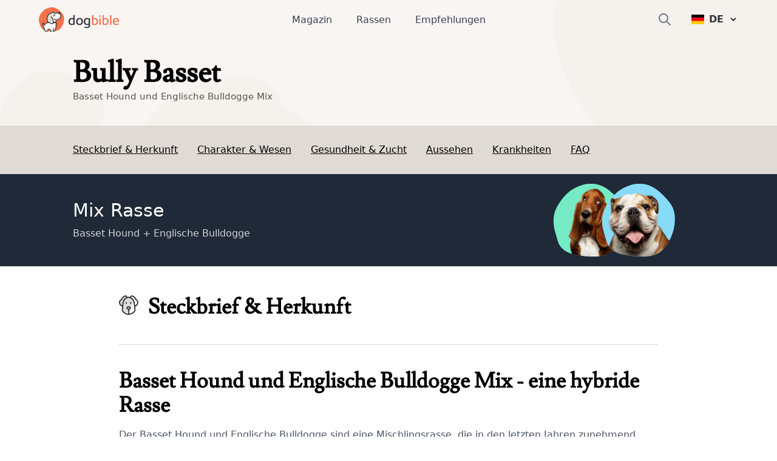

--- FILE ---
content_type: text/html; charset=utf-8
request_url: https://www.dogbible.com/de/hunderassen/basset-hound-englische-bulldogge-mix
body_size: 43394
content:
<!doctype html>
<html data-n-head-ssr lang="de" data-n-head="%7B%22lang%22:%7B%22ssr%22:%22de%22%7D%7D">
  <head>
    <title>Bully Basset: Charakter & Haltung - Hunderasse Bilder - dogbible</title><meta data-n-head="ssr" name="viewport" content="width=device-width,initial-scale=1"><meta data-n-head="ssr" data-hid="og:site_name" property="og:site_name" content="dogbible"><meta data-n-head="ssr" data-hid="apple-mobile-web-app-title" name="apple-mobile-web-app-title" content="dogbible"><meta data-n-head="ssr" data-hid="title" name="title" content="Bully Basset: Charakter & Haltung - Hunderasse Bilder"><meta data-n-head="ssr" data-hid="description" name="description" content="Bully Basset Rassebeschreibung mit Bildern ✓ Charakter & Wesen ✓ Größe & Gewicht ✓ Erziehung & Pflege ✓ Preis & Zucht - dogbible Hundemagazin"><meta data-n-head="ssr" data-hid="keywords" name="keywords" content="undefined"><meta data-n-head="ssr" data-hid="og:url" property="og:url" content="https://www.dogbible.com/de/hunderassen/basset-hound-englische-bulldogge-mix"><meta data-n-head="ssr" data-hid="og:title" property="og:title" content="Bully Basset: Charakter & Haltung - Hunderasse Bilder"><meta data-n-head="ssr" data-hid="og:image" property="og:image" content="https://www.dogbible.com/media/og/og_image.jpg"><meta data-n-head="ssr" data-hid="og:description" property="og:description" content="Bully Basset Rassebeschreibung mit Bildern ✓ Charakter & Wesen ✓ Größe & Gewicht ✓ Erziehung & Pflege ✓ Preis & Zucht - dogbible Hundemagazin"><meta data-n-head="ssr" data-hid="og:type" property="og:type" content="website"><meta data-n-head="ssr" data-hid="robots" name="robots" content="index,follow"><link data-n-head="ssr" rel="icon" type="image/x-icon" href="https://www.dogbible.com/media/favicon/favicon-96x96.png"><link data-n-head="ssr" rel="shortcut icon" href="https://www.dogbible.com/media/favicon/favicon-96x96.png"><link data-n-head="ssr" rel="alternate" type="application/rss+xml" title="RSS" href="https://www.dogbible.com/feed/de/rss"><link data-n-head="ssr" rel="alternate" href="https://www.dogbible.com/de/hunderassen/basset-hound-englische-bulldogge-mix" hreflang="de"><link data-n-head="ssr" rel="alternate" href="https://www.dogbible.com/en/breeds/basset-hound-english-bulldog-mix" hreflang="x-default"><link data-n-head="ssr" rel="alternate" href="https://www.dogbible.com/en/breeds/basset-hound-english-bulldog-mix" hreflang="en"><link data-n-head="ssr" rel="alternate" href="https://www.dogbible.com/es/razas-perros/basset-hound-mezcla-de-bulldog-ingles" hreflang="es"><link data-n-head="ssr" rel="alternate" href="https://www.dogbible.com/hu/kutyafajtak/basset-hound-angol-bulldog-keverek" hreflang="hu"><link data-n-head="ssr" rel="alternate" href="https://www.dogbible.com/fr/races-chiens/basset-hound-bouledogue-anglais-mix" hreflang="fr"><link data-n-head="ssr" rel="canonical" href="https://www.dogbible.com/de/hunderassen/basset-hound-englische-bulldogge-mix"><link data-n-head="ssr" rel="preload" as="image" href="/app/img/hero_general_bg.cc7627f.png"><script data-n-head="ssr" data-hid="gtm-script">window._gtm_init||(window._gtm_init=1,function(t,e,n,o,a){t[n]=1==t[n]||"yes"==e[n]||1==e[n]||1==e.msDoNotTrack||t[o]&&t[o][a]&&t[o][a]()?1:0}(window,navigator,"doNotTrack","external","msTrackingProtectionEnabled"),function(o,a,i,r,g){o[g]={},o._gtm_inject=function(t){var e,n;o.doNotTrack||o[g][t]||(o[g][t]=1,o[r]=o[r]||[],o[r].push({"gtm.start":(new Date).getTime(),event:"gtm.js"}),e=a.getElementsByTagName(i)[0],(n=a.createElement(i)).defer=!0,n.src="https://www.googletagmanager.com/gtm.js?id="+t,e.parentNode.insertBefore(n,e))},o._gtm_inject("GTM-PK4HSFX")}(window,document,"script","dataLayer","_gtm_ids"))</script><script data-n-head="ssr" data-hid="nuxt-jsonld--452552ca" type="application/ld+json">[{"@context":"https://schema.org","@graph":[{"@type":"BreadcrumbList","itemListElement":[{"@type":"ListItem","position":1,"item":{"@id":"https://www.dogbible.com/de/hunderassen","name":"Breeds"}},{"@type":"ListItem","position":2,"item":{"@id":"https://www.dogbible.com/de/hunderassen/basset-hound-englische-bulldogge-mix","name":"Bully Basset"}}]},{"@type":"FAQPage","mainEntity":[{"@type":"Question","name":" Welche Art von Mix ist der Bully Basset? ","acceptedAnswer":{"@type":"Answer","text":"&lt;p&gt;Der Basset Bulldog (wie er noch genannt wird) ist eine Mischung zwischen einem Basset Hound und einem English Bulldog.&lt;/p&gt;\r\n"}},{"@type":"Question","name":" Welche Eigenschaften hat der Bully Basset? ","acceptedAnswer":{"@type":"Answer","text":"&lt;p&gt;Der Basset Bulldog hat viele Charaktereigenschaften des Basset Hounds, wie freundlich, gutmütig, verspielt und ausdauernd aber auch der sturköpfige Eigenschaften des English Bulldogs. Er ist auch sehr anhänglich und liebevoll.&lt;/p&gt;\r\n"}},{"@type":"Question","name":" Wie groß ist der Bully Basset? ","acceptedAnswer":{"@type":"Answer","text":"&lt;p&gt;Antwort: Der Basset Bulldog erreicht in der Regel eine Schulterhöhe zwischen 38 und 48 cm.&lt;/p&gt;\r\n"}},{"@type":"Question","name":" Welche Pflege benötigt der Basset Bulldog? ","acceptedAnswer":{"@type":"Answer","text":"&lt;p&gt;Der Basset Bulldog benötigt eine mäßige bis häufige Pflege. Sein Fellwuschel muss regelmäßig gebürstet und gebadet werden. Auch seine Ohren müssen in regelmäßigen Abständen gereinigt werden, um Verstopfungen und Infektionen vorzubeugen.&lt;/p&gt;\r\n"}},{"@type":"Question","name":" Ist der Basset Bulldog ein guter Familienhund? ","acceptedAnswer":{"@type":"Answer","text":"&lt;p&gt;Ja, der Basset Bulldog ist ein toller Familienhund. Er ist sehr anhänglich und verspielt und liebt es, Zeit mit seiner Familie zu verbringen. Er ist auch sehr pflegeleicht und braucht nur wenig Training und Auslauf.&lt;/p&gt;\r\n"}}]},{"@type":"Article","publisher":{"@type":"Organization","name":"dogbible","url":"https://www.dogbible.com","logo":{"@type":"ImageObject","url":"https://www.dogbible.com/media/ci/dogbible_mobile.svg"}},"author":[{"@type":"Person","name":"Sissi Brandauer","image":{"@type":"ImageObject","url":"https://www.dogbible.com/i/de/sissi-schrott-und-loki.jpg","width":834,"height":834}}],"headline":"Bully Basset","url":"https://www.dogbible.com/de/hunderassen/basset-hound-englische-bulldogge-mix","datePublished":"2022-10-04T20:59:19+00:00","dateModified":"2023-01-31T16:29:51+00:00","image":{"@type":"ImageObject","url":"https://www.dogbible.com/media/ci/dogbible_logo_sqaure.jpg","width":2000,"height":1200},"description":"&lt;h2&gt;Basset Hound und Englische Bulldogge Mix - eine hybride Rasse&lt;/h2&gt;\r\n\r\n&lt;p&gt;Der Basset Hound und Englische Bulldogge sind eine Mischlingsrasse, die in den letzten Jahren zunehmend häufiger geworden ist. Diese Mischung kombiniert die kurzen Beine des Basset Hounds mit dem großen Kopf und Körper der Englischen Bulldogge. Dieser neue Hybrid ermöglicht es, die besten Eigenschaften beider Rassen in einem Hund zu vereinen. Er ist unglaublich intelligent, lebhaft und loyal. Er hat auch ein weiches Fell und eine süße Gesichtsmischung, die ihn zu einem perfekten Haustier macht. Sein liebevolles und freundliches Wesen bedeutet, dass er gut mit Kindern und anderen Haustieren auskommt. Der Basset Hound und English Bulldog ist eine sehr angenehme und gesellige Mischung, die zu einer guten Wahl für Familien macht.&lt;/p&gt;","mainEntityOfPage":{"@type":"WebPage","@id":"https://www.dogbible.com"}}]}]</script><link rel="preload" href="/app/d914f81.js" as="script"><link rel="preload" href="/app/2bcaf0e.js" as="script"><link rel="preload" href="/app/55bb560.js" as="script"><link rel="preload" href="/app/d6e53fd.js" as="script"><link rel="preload" href="/app/914e117.js" as="script"><link rel="preload" href="/app/bcd8524.js" as="script"><link rel="preload" href="/app/e3ec3fc.js" as="script"><style data-vue-ssr-id="b0f7095a:0 08fe4348:0 98fd4526:0 2ec07acc:0 43b0abde:0 1a2e2098:0 537bd8f8:0 6bcaaf8d:0 1d86101a:0 23f5bacc:0 778f84af:0">/*! tailwindcss v3.2.4 | MIT License | https://tailwindcss.com*/*,::after,::before{box-sizing:border-box;border-width:0;border-style:solid;border-color:#e5e7eb}::after,::before{--tw-content:''}html{line-height:1.5;-webkit-text-size-adjust:100%;-moz-tab-size:4;-o-tab-size:4;tab-size:4;font-family:ui-sans-serif,system-ui,-apple-system,BlinkMacSystemFont,"Segoe UI",Roboto,"Helvetica Neue",Arial,"Noto Sans",sans-serif,"Apple Color Emoji","Segoe UI Emoji","Segoe UI Symbol","Noto Color Emoji";font-feature-settings:normal}body{margin:0;line-height:inherit}hr{height:0;color:inherit;border-top-width:1px}abbr:where([title]){-webkit-text-decoration:underline dotted;text-decoration:underline dotted}h1,h2,h3,h4,h5,h6{font-size:inherit;font-weight:inherit}a{color:inherit;text-decoration:inherit}b,strong{font-weight:bolder}code,kbd,pre,samp{font-family:ui-monospace,SFMono-Regular,Menlo,Monaco,Consolas,"Liberation Mono","Courier New",monospace;font-size:1em}small{font-size:80%}sub,sup{font-size:75%;line-height:0;position:relative;vertical-align:baseline}sub{bottom:-.25em}sup{top:-.5em}table{text-indent:0;border-color:inherit;border-collapse:collapse}button,input,optgroup,select,textarea{font-family:inherit;font-size:100%;font-weight:inherit;line-height:inherit;color:inherit;margin:0;padding:0}button,select{text-transform:none}[type=button],[type=reset],[type=submit],button{-webkit-appearance:button;background-color:transparent;background-image:none}:-moz-focusring{outline:auto}:-moz-ui-invalid{box-shadow:none}progress{vertical-align:baseline}::-webkit-inner-spin-button,::-webkit-outer-spin-button{height:auto}[type=search]{-webkit-appearance:textfield;outline-offset:-2px}::-webkit-search-decoration{-webkit-appearance:none}::-webkit-file-upload-button{-webkit-appearance:button;font:inherit}summary{display:list-item}blockquote,dd,dl,figure,h1,h2,h3,h4,h5,h6,hr,p,pre{margin:0}fieldset{margin:0;padding:0}legend{padding:0}menu,ol,ul{list-style:none;margin:0;padding:0}textarea{resize:vertical}input::-moz-placeholder,textarea::-moz-placeholder{opacity:1;color:#9ca3af}input::placeholder,textarea::placeholder{opacity:1;color:#9ca3af}[role=button],button{cursor:pointer}:disabled{cursor:default}audio,canvas,embed,iframe,img,object,svg,video{display:block;vertical-align:middle}img,video{max-width:100%;height:auto}[hidden]{display:none}*,::after,::before{--tw-border-spacing-x:0;--tw-border-spacing-y:0;--tw-translate-x:0;--tw-translate-y:0;--tw-rotate:0;--tw-skew-x:0;--tw-skew-y:0;--tw-scale-x:1;--tw-scale-y:1;--tw-scroll-snap-strictness:proximity;--tw-ring-offset-width:0px;--tw-ring-offset-color:#fff;--tw-ring-color:rgb(59 130 246 / 0.5);--tw-ring-offset-shadow:0 0 #0000;--tw-ring-shadow:0 0 #0000;--tw-shadow:0 0 #0000;--tw-shadow-colored:0 0 #0000}::backdrop{--tw-border-spacing-x:0;--tw-border-spacing-y:0;--tw-translate-x:0;--tw-translate-y:0;--tw-rotate:0;--tw-skew-x:0;--tw-skew-y:0;--tw-scale-x:1;--tw-scale-y:1;--tw-scroll-snap-strictness:proximity;--tw-ring-offset-width:0px;--tw-ring-offset-color:#fff;--tw-ring-color:rgb(59 130 246 / 0.5);--tw-ring-offset-shadow:0 0 #0000;--tw-ring-shadow:0 0 #0000;--tw-shadow:0 0 #0000;--tw-shadow-colored:0 0 #0000}.container{width:100%;padding-right:1rem;padding-left:1rem}@media (min-width:640px){.container{max-width:640px;padding-right:2rem;padding-left:2rem}}@media (min-width:768px){.container{max-width:768px}}@media (min-width:1024px){.container{max-width:1024px;padding-right:4rem;padding-left:4rem}}@media (min-width:1200px){.container{max-width:1200px;padding-right:5rem;padding-left:5rem}}@media (min-width:1536px){.container{max-width:1536px;padding-right:6rem;padding-left:6rem}}.sr-only{position:absolute;width:1px;height:1px;padding:0;margin:-1px;overflow:hidden;clip:rect(0,0,0,0);white-space:nowrap;border-width:0}.static{position:static}.fixed{position:fixed}.absolute{position:absolute}.relative{position:relative}.inset-x-0{left:0;right:0}.bottom-0{bottom:0}.left-0{left:0}.right-0{right:0}.top-1\/2{top:50%}.left-1\/2{left:50%}.top-0{top:0}.-right-4{right:-1rem}.top-2{top:.5rem}.top-\[60px\]{top:60px}.right-6{right:1.5rem}.left-\[4rem\]{left:4rem}.right-\[4rem\]{right:4rem}.top-\[21px\]{top:21px}.left-\[44\%\]{left:44%}.z-\[999\]{z-index:999}.z-10{z-index:10}.z-\[9999\]{z-index:9999}.z-\[50\]{z-index:50}.z-30{z-index:30}.z-20{z-index:20}.col-span-2{grid-column:span 2/span 2}.col-span-1{grid-column:span 1/span 1}.row-span-1{grid-row:span 1/span 1}.row-span-2{grid-row:span 2/span 2}.m-auto{margin:auto}.mx-auto{margin-left:auto;margin-right:auto}.-my-2{margin-top:-.5rem;margin-bottom:-.5rem}.my-10{margin-top:2.5rem;margin-bottom:2.5rem}.my-5{margin-top:1.25rem;margin-bottom:1.25rem}.my-4{margin-top:1rem;margin-bottom:1rem}.\!my-10{margin-top:2.5rem!important;margin-bottom:2.5rem!important}.mx-8{margin-left:2rem;margin-right:2rem}.my-12{margin-top:3rem;margin-bottom:3rem}.my-6{margin-top:1.5rem;margin-bottom:1.5rem}.mx-4{margin-left:1rem;margin-right:1rem}.my-1{margin-top:.25rem;margin-bottom:.25rem}.my-2{margin-top:.5rem;margin-bottom:.5rem}.-mx-4{margin-left:-1rem;margin-right:-1rem}.my-8{margin-top:2rem;margin-bottom:2rem}.mx-12{margin-left:3rem;margin-right:3rem}.\!my-20{margin-top:5rem!important;margin-bottom:5rem!important}.\!my-12{margin-top:3rem!important;margin-bottom:3rem!important}.ml-\[-1rem\]{margin-left:-1rem}.mr-2{margin-right:.5rem}.mb-4{margin-bottom:1rem}.mt-12{margin-top:3rem}.mt-4{margin-top:1rem}.mt-2{margin-top:.5rem}.-mr-2{margin-right:-.5rem}.mt-6{margin-top:1.5rem}.ml-4{margin-left:1rem}.mb-3{margin-bottom:.75rem}.mt-1{margin-top:.25rem}.mb-10{margin-bottom:2.5rem}.mr-3{margin-right:.75rem}.mt-3{margin-top:.75rem}.mt-10{margin-top:2.5rem}.-mr-4{margin-right:-1rem}.mr-4{margin-right:1rem}.mt-8{margin-top:2rem}.-ml-6{margin-left:-1.5rem}.mb-12{margin-bottom:3rem}.mr-0{margin-right:0}.-ml-2{margin-left:-.5rem}.mb-8{margin-bottom:2rem}.mb-24{margin-bottom:6rem}.-mt-16{margin-top:-4rem}.mr-8{margin-right:2rem}.mt-20{margin-top:5rem}.ml-2{margin-left:.5rem}.mt-9{margin-top:2.25rem}.ml-\[20px\]{margin-left:20px}.-ml-\[40px\]{margin-left:-40px}.mt-16{margin-top:4rem}.mt-0{margin-top:0}.ml-\[15px\]{margin-left:15px}.-ml-\[30px\]{margin-left:-30px}.-mt-20{margin-top:-5rem}.mt-28{margin-top:7rem}.ml-6{margin-left:1.5rem}.mb-1{margin-bottom:.25rem}.mr-1{margin-right:.25rem}.mb-6{margin-bottom:1.5rem}.mt-\[2px\]{margin-top:2px}.mb-5{margin-bottom:1.25rem}.mb-2{margin-bottom:.5rem}.mt-\[-60px\]{margin-top:-60px}.mt-32{margin-top:8rem}.-mt-8{margin-top:-2rem}.mt-5{margin-top:1.25rem}.\!mt-12{margin-top:3rem!important}.mt-\[50px\]{margin-top:50px}.block{display:block}.inline-block{display:inline-block}.flex{display:flex}.inline-flex{display:inline-flex}.table{display:table}.table-cell{display:table-cell}.grid{display:grid}.hidden{display:none}.aspect-square{aspect-ratio:1/1}.h-\[40px\]{height:40px}.h-\[100px\]{height:100px}.h-\[44px\]{height:44px}.h-16{height:4rem}.h-8{height:2rem}.h-6{height:1.5rem}.h-4{height:1rem}.h-12{height:3rem}.h-\[30px\]{height:30px}.h-\[50px\]{height:50px}.h-\[80px\]{height:80px}.h-\[4px\]{height:4px}.h-\[12px\]{height:12px}.h-\[35px\]{height:35px}.h-\[43px\]{height:43px}.h-\[51px\]{height:51px}.h-10{height:2.5rem}.h-5{height:1.25rem}.h-\[200px\]{height:200px}.h-20{height:5rem}.h-full{height:100%}.h-\[130px\]{height:130px}.h-32{height:8rem}.h-\[160px\]{height:160px}.h-\[170px\]{height:170px}.h-\[100\]{height:100}.h-\[300px\]{height:300px}.h-3{height:.75rem}.h-\[45px\]{height:45px}.h-\[180px\]{height:180px}.max-h-0{max-height:0}.max-h-\[100px\]{max-height:100px}.max-h-\[150px\]{max-height:150px}.max-h-\[400px\]{max-height:400px}.max-h-full{max-height:100%}.max-h-\[500px\]{max-height:500px}.max-h-96{max-height:24rem}.max-h-60{max-height:15rem}.min-h-\[80px\]{min-height:80px}.min-h-\[250px\]{min-height:250px}.min-h-\[300px\]{min-height:300px}.min-h-screen{min-height:100vh}.w-full{width:100%}.w-auto{width:auto}.w-6{width:1.5rem}.w-4{width:1rem}.w-16{width:4rem}.w-40{width:10rem}.w-\[30px\]{width:30px}.w-\[50px\]{width:50px}.w-\[80px\]{width:80px}.w-\[80\%\]{width:80%}.w-0{width:0}.w-\[12px\]{width:12px}.w-8{width:2rem}.w-10\/12{width:83.333333%}.w-5{width:1.25rem}.w-\[200px\]{width:200px}.w-\[120px\]{width:120px}.w-\[100px\]{width:100px}.w-32{width:8rem}.w-\[170px\]{width:170px}.w-\[100\]{width:100}.w-80{width:20rem}.w-20{width:5rem}.w-3{width:.75rem}.w-12{width:3rem}.w-\[45px\]{width:45px}.min-w-\[160px\]{min-width:160px}.min-w-\[20px\]{min-width:20px}.min-w-\[180vw\]{min-width:180vw}.min-w-full{min-width:100%}.min-w-\[120px\]{min-width:120px}.max-w-full{max-width:100%}.max-w-\[400px\]{max-width:400px}.flex-1{flex:1 1 0%}.flex-shrink-0{flex-shrink:0}.origin-top-right{transform-origin:top right}.-translate-y-1\/2{--tw-translate-y:-50%;transform:translate(var(--tw-translate-x),var(--tw-translate-y)) rotate(var(--tw-rotate)) skewX(var(--tw-skew-x)) skewY(var(--tw-skew-y)) scaleX(var(--tw-scale-x)) scaleY(var(--tw-scale-y))}.-translate-x-\[40\%\]{--tw-translate-x:-40%;transform:translate(var(--tw-translate-x),var(--tw-translate-y)) rotate(var(--tw-rotate)) skewX(var(--tw-skew-x)) skewY(var(--tw-skew-y)) scaleX(var(--tw-scale-x)) scaleY(var(--tw-scale-y))}.translate-x-6{--tw-translate-x:1.5rem;transform:translate(var(--tw-translate-x),var(--tw-translate-y)) rotate(var(--tw-rotate)) skewX(var(--tw-skew-x)) skewY(var(--tw-skew-y)) scaleX(var(--tw-scale-x)) scaleY(var(--tw-scale-y))}.transform{transform:translate(var(--tw-translate-x),var(--tw-translate-y)) rotate(var(--tw-rotate)) skewX(var(--tw-skew-x)) skewY(var(--tw-skew-y)) scaleX(var(--tw-scale-x)) scaleY(var(--tw-scale-y))}.cursor-pointer{cursor:pointer}.snap-x{scroll-snap-type:x var(--tw-scroll-snap-strictness)}.snap-mandatory{--tw-scroll-snap-strictness:mandatory}.snap-center{scroll-snap-align:center}.auto-cols-auto{grid-auto-columns:auto}.grid-cols-2{grid-template-columns:repeat(2,minmax(0,1fr))}.grid-cols-1{grid-template-columns:repeat(1,minmax(0,1fr))}.grid-cols-3{grid-template-columns:repeat(3,minmax(0,1fr))}.grid-rows-2{grid-template-rows:repeat(2,minmax(0,1fr))}.grid-rows-3{grid-template-rows:repeat(3,minmax(0,1fr))}.flex-col{flex-direction:column}.flex-wrap{flex-wrap:wrap}.items-start{align-items:flex-start}.items-end{align-items:flex-end}.items-center{align-items:center}.justify-start{justify-content:flex-start}.justify-end{justify-content:flex-end}.justify-center{justify-content:center}.justify-between{justify-content:space-between}.gap-8{gap:2rem}.gap-1{gap:.25rem}.gap-2{gap:.5rem}.gap-10{gap:2.5rem}.gap-4{gap:1rem}.gap-6{gap:1.5rem}.gap-3{gap:.75rem}.gap-y-8{row-gap:2rem}.space-y-4>:not([hidden])~:not([hidden]){--tw-space-y-reverse:0;margin-top:calc(1rem * calc(1 - var(--tw-space-y-reverse)));margin-bottom:calc(1rem * var(--tw-space-y-reverse))}.space-x-6>:not([hidden])~:not([hidden]){--tw-space-x-reverse:0;margin-right:calc(1.5rem * var(--tw-space-x-reverse));margin-left:calc(1.5rem * calc(1 - var(--tw-space-x-reverse)))}.space-x-10>:not([hidden])~:not([hidden]){--tw-space-x-reverse:0;margin-right:calc(2.5rem * var(--tw-space-x-reverse));margin-left:calc(2.5rem * calc(1 - var(--tw-space-x-reverse)))}.space-y-3>:not([hidden])~:not([hidden]){--tw-space-y-reverse:0;margin-top:calc(.75rem * calc(1 - var(--tw-space-y-reverse)));margin-bottom:calc(.75rem * var(--tw-space-y-reverse))}.self-start{align-self:flex-start}.self-center{align-self:center}.overflow-hidden{overflow:hidden}.overflow-scroll{overflow:scroll}.overflow-y-hidden{overflow-y:hidden}.overflow-x-scroll{overflow-x:scroll}.whitespace-nowrap{white-space:nowrap}.break-words{overflow-wrap:break-word}.rounded-\[4px\]{border-radius:4px}.rounded-full{border-radius:9999px}.rounded{border-radius:.25rem}.rounded-md{border-radius:.375rem}.rounded-xl{border-radius:.75rem}.rounded-\[20px\]{border-radius:20px}.rounded-\[12px\]{border-radius:12px}.rounded-lg{border-radius:.5rem}.rounded-2xl{border-radius:1rem}.border{border-width:1px}.border-2{border-width:2px}.border-\[10px\]{border-width:10px}.border-8{border-width:8px}.border-b{border-bottom-width:1px}.border-b-2{border-bottom-width:2px}.border-t{border-top-width:1px}.border-r{border-right-width:1px}.border-none{border-style:none}.border-\[\#7E6262\]{--tw-border-opacity:1;border-color:rgb(126 98 98 / var(--tw-border-opacity))}.border-gray-200{--tw-border-opacity:1;border-color:rgb(229 231 235 / var(--tw-border-opacity))}.border-primary{--tw-border-opacity:1;border-color:rgb(243 114 76 / var(--tw-border-opacity))}.border-black{--tw-border-opacity:1;border-color:rgb(0 0 0 / var(--tw-border-opacity))}.border-background{--tw-border-opacity:1;border-color:rgb(248 245 243 / var(--tw-border-opacity))}.border-brown-light{--tw-border-opacity:1;border-color:rgb(224 218 213 / var(--tw-border-opacity))}.border-light-gray{--tw-border-opacity:1;border-color:rgb(224 218 213 / var(--tw-border-opacity))}.border-gray-400{--tw-border-opacity:1;border-color:rgb(156 163 175 / var(--tw-border-opacity))}.border-white{--tw-border-opacity:1;border-color:rgb(255 255 255 / var(--tw-border-opacity))}.border-transparent{border-color:transparent}.bg-\[\#EFEBDE\]{--tw-bg-opacity:1;background-color:rgb(239 235 222 / var(--tw-bg-opacity))}.bg-\[\#604444\]{--tw-bg-opacity:1;background-color:rgb(96 68 68 / var(--tw-bg-opacity))}.bg-primary{--tw-bg-opacity:1;background-color:rgb(243 114 76 / var(--tw-bg-opacity))}.bg-white{--tw-bg-opacity:1;background-color:rgb(255 255 255 / var(--tw-bg-opacity))}.bg-transparent{background-color:transparent}.bg-background{--tw-bg-opacity:1;background-color:rgb(248 245 243 / var(--tw-bg-opacity))}.bg-black{--tw-bg-opacity:1;background-color:rgb(0 0 0 / var(--tw-bg-opacity))}.bg-gray-800{--tw-bg-opacity:1;background-color:rgb(31 41 55 / var(--tw-bg-opacity))}.bg-dark-blue{--tw-bg-opacity:1;background-color:rgb(48 49 61 / var(--tw-bg-opacity))}.bg-av-yellow{--tw-bg-opacity:1;background-color:rgb(253 187 94 / var(--tw-bg-opacity))}.bg-brown-light{--tw-bg-opacity:1;background-color:rgb(224 218 213 / var(--tw-bg-opacity))}.bg-gray-300{--tw-bg-opacity:1;background-color:rgb(209 213 219 / var(--tw-bg-opacity))}.bg-av-yellow-light{--tw-bg-opacity:1;background-color:rgb(255 243 139 / var(--tw-bg-opacity))}.bg-av-green{--tw-bg-opacity:1;background-color:rgb(116 235 197 / var(--tw-bg-opacity))}.bg-av-blue{--tw-bg-opacity:1;background-color:rgb(76 157 243 / var(--tw-bg-opacity))}.bg-av-blue-light{--tw-bg-opacity:1;background-color:rgb(136 218 249 / var(--tw-bg-opacity))}.bg-av-pink{--tw-bg-opacity:1;background-color:rgb(235 116 125 / var(--tw-bg-opacity))}.bg-av-indigo{--tw-bg-opacity:1;background-color:rgb(140 116 235 / var(--tw-bg-opacity))}.bg-gray-200{--tw-bg-opacity:1;background-color:rgb(229 231 235 / var(--tw-bg-opacity))}.bg-gray-400{--tw-bg-opacity:1;background-color:rgb(156 163 175 / var(--tw-bg-opacity))}.bg-opacity-95{--tw-bg-opacity:0.95}.bg-gradient-to-t{background-image:linear-gradient(to top,var(--tw-gradient-stops))}.from-black{--tw-gradient-from:#000;--tw-gradient-to:rgb(0 0 0 / 0);--tw-gradient-stops:var(--tw-gradient-from),var(--tw-gradient-to)}.bg-cover{background-size:cover}.bg-right{background-position:right}.bg-bottom{background-position:bottom}.bg-center{background-position:center}.bg-top{background-position:top}.bg-no-repeat{background-repeat:no-repeat}.fill-current{fill:currentColor}.object-contain{-o-object-fit:contain;object-fit:contain}.\!object-contain{-o-object-fit:contain!important;object-fit:contain!important}.object-cover{-o-object-fit:cover;object-fit:cover}.object-bottom{-o-object-position:bottom;object-position:bottom}.object-top{-o-object-position:top;object-position:top}.p-1{padding:.25rem}.p-2{padding:.5rem}.p-3{padding:.75rem}.p-8{padding:2rem}.p-6{padding:1.5rem}.p-10{padding:2.5rem}.p-4{padding:1rem}.py-2{padding-top:.5rem;padding-bottom:.5rem}.px-8{padding-left:2rem;padding-right:2rem}.px-3{padding-left:.75rem;padding-right:.75rem}.py-1{padding-top:.25rem;padding-bottom:.25rem}.px-4{padding-left:1rem;padding-right:1rem}.py-6{padding-top:1.5rem;padding-bottom:1.5rem}.py-3{padding-top:.75rem;padding-bottom:.75rem}.px-2{padding-left:.5rem;padding-right:.5rem}.px-5{padding-left:1.25rem;padding-right:1.25rem}.py-4{padding-top:1rem;padding-bottom:1rem}.py-12{padding-top:3rem;padding-bottom:3rem}.py-8{padding-top:2rem;padding-bottom:2rem}.px-6{padding-left:1.5rem;padding-right:1.5rem}.px-10{padding-left:2.5rem;padding-right:2.5rem}.px-12{padding-left:3rem;padding-right:3rem}.px-0{padding-left:0;padding-right:0}.py-20{padding-top:5rem;padding-bottom:5rem}.py-60{padding-top:15rem;padding-bottom:15rem}.py-10{padding-top:2.5rem;padding-bottom:2.5rem}.pb-1{padding-bottom:.25rem}.pb-4{padding-bottom:1rem}.pb-12{padding-bottom:3rem}.pt-8{padding-top:2rem}.pt-12{padding-top:3rem}.pr-8{padding-right:2rem}.pb-8{padding-bottom:2rem}.pb-5{padding-bottom:1.25rem}.pt-3{padding-top:.75rem}.pb-10{padding-bottom:2.5rem}.pt-0{padding-top:0}.\!pr-0{padding-right:0!important}.pr-4{padding-right:1rem}.pl-4{padding-left:1rem}.pt-2{padding-top:.5rem}.pl-12{padding-left:3rem}.pt-36{padding-top:9rem}.pb-24{padding-bottom:6rem}.pt-24{padding-top:6rem}.pt-20{padding-top:5rem}.pl-5{padding-left:1.25rem}.pl-0{padding-left:0}.pl-6{padding-left:1.5rem}.pr-16{padding-right:4rem}.pt-10{padding-top:2.5rem}.pr-0{padding-right:0}.pb-6{padding-bottom:1.5rem}.pb-20{padding-bottom:5rem}.pl-8{padding-left:2rem}.pt-1{padding-top:.25rem}.text-left{text-align:left}.text-center{text-align:center}.text-right{text-align:right}.font-\[Montserrat\]{font-family:Montserrat}.font-title{font-family:Lusitana,serif}.font-sans{font-family:ui-sans-serif,system-ui,-apple-system,BlinkMacSystemFont,"Segoe UI",Roboto,"Helvetica Neue",Arial,"Noto Sans",sans-serif,"Apple Color Emoji","Segoe UI Emoji","Segoe UI Symbol","Noto Color Emoji"}.text-\[16px\]{font-size:16px}.text-\[10px\]{font-size:10px}.text-xs{font-size:.75rem;line-height:1rem}.text-sm{font-size:.875rem;line-height:1.25rem}.text-3xl{font-size:1.875rem;line-height:2.25rem}.text-xl{font-size:1.25rem;line-height:1.75rem}.text-lg{font-size:1.125rem;line-height:1.75rem}.text-base{font-size:1rem;line-height:1.6875rem}.text-2xl{font-size:1.5rem;line-height:2rem}.text-h4{font-size:1.125rem;line-height:1.125rem}.text-15{font-size:15px}.text-h3{font-size:1.5rem;line-height:2.2rem}.text-4xl{font-size:2.25rem;line-height:2.5rem}.text-h2{font-size:2.1875rem;line-height:2.5rem}.text-5xl{font-size:3rem;line-height:1}.\!text-xs{font-size:.75rem!important;line-height:1rem!important}.text-20{font-size:20px}.text-h1{font-size:2.5rem;line-height:3.2425rem}.font-semibold{font-weight:600}.font-extrabold{font-weight:800}.font-medium{font-weight:500}.font-bold{font-weight:700}.font-light{font-weight:300}.font-normal{font-weight:400}.uppercase{text-transform:uppercase}.italic{font-style:italic}.leading-\[1rem\]{line-height:1rem}.leading-\[16px\]{line-height:16px}.\!leading-snug{line-height:1.375!important}.tracking-wider{letter-spacing:.05em}.text-\[\#7E6262\]{--tw-text-opacity:1;color:rgb(126 98 98 / var(--tw-text-opacity))}.text-\[\#604444\]{--tw-text-opacity:1;color:rgb(96 68 68 / var(--tw-text-opacity))}.text-white{--tw-text-opacity:1;color:rgb(255 255 255 / var(--tw-text-opacity))}.text-primary{--tw-text-opacity:1;color:rgb(243 114 76 / var(--tw-text-opacity))}.text-gray-400{--tw-text-opacity:1;color:rgb(156 163 175 / var(--tw-text-opacity))}.text-gray-500{--tw-text-opacity:1;color:rgb(107 114 128 / var(--tw-text-opacity))}.text-dark-blue{--tw-text-opacity:1;color:rgb(48 49 61 / var(--tw-text-opacity))}.text-black{--tw-text-opacity:1;color:rgb(0 0 0 / var(--tw-text-opacity))}.text-gray-700{--tw-text-opacity:1;color:rgb(55 65 81 / var(--tw-text-opacity))}.text-brown{--tw-text-opacity:1;color:rgb(92 82 73 / var(--tw-text-opacity))}.text-gray-600{--tw-text-opacity:1;color:rgb(75 85 99 / var(--tw-text-opacity))}.text-brown-light{--tw-text-opacity:1;color:rgb(224 218 213 / var(--tw-text-opacity))}.text-\[\#7f7266\]{--tw-text-opacity:1;color:rgb(127 114 102 / var(--tw-text-opacity))}.underline{text-decoration-line:underline}.opacity-80{opacity:.8}.opacity-70{opacity:.7}.opacity-100{opacity:1}.shadow-lg{--tw-shadow:0 10px 15px -3px rgb(0 0 0 / 0.1),0 4px 6px -4px rgb(0 0 0 / 0.1);--tw-shadow-colored:0 10px 15px -3px var(--tw-shadow-color),0 4px 6px -4px var(--tw-shadow-color);box-shadow:var(--tw-ring-offset-shadow,0 0 #0000),var(--tw-ring-shadow,0 0 #0000),var(--tw-shadow)}.shadow{--tw-shadow:0 1px 3px 0 rgb(0 0 0 / 0.1),0 1px 2px -1px rgb(0 0 0 / 0.1);--tw-shadow-colored:0 1px 3px 0 var(--tw-shadow-color),0 1px 2px -1px var(--tw-shadow-color);box-shadow:var(--tw-ring-offset-shadow,0 0 #0000),var(--tw-ring-shadow,0 0 #0000),var(--tw-shadow)}.shadow-md{--tw-shadow:0 4px 6px -1px rgb(0 0 0 / 0.1),0 2px 4px -2px rgb(0 0 0 / 0.1);--tw-shadow-colored:0 4px 6px -1px var(--tw-shadow-color),0 2px 4px -2px var(--tw-shadow-color);box-shadow:var(--tw-ring-offset-shadow,0 0 #0000),var(--tw-ring-shadow,0 0 #0000),var(--tw-shadow)}.shadow-xl{--tw-shadow:0 20px 25px -5px rgb(0 0 0 / 0.1),0 8px 10px -6px rgb(0 0 0 / 0.1);--tw-shadow-colored:0 20px 25px -5px var(--tw-shadow-color),0 8px 10px -6px var(--tw-shadow-color);box-shadow:var(--tw-ring-offset-shadow,0 0 #0000),var(--tw-ring-shadow,0 0 #0000),var(--tw-shadow)}.outline{outline-style:solid}.filter{filter:var(--tw-blur) var(--tw-brightness) var(--tw-contrast) var(--tw-grayscale) var(--tw-hue-rotate) var(--tw-invert) var(--tw-saturate) var(--tw-sepia) var(--tw-drop-shadow)}.transition{transition-property:color,background-color,border-color,text-decoration-color,fill,stroke,opacity,box-shadow,transform,filter,-webkit-backdrop-filter;transition-property:color,background-color,border-color,text-decoration-color,fill,stroke,opacity,box-shadow,transform,filter,backdrop-filter;transition-property:color,background-color,border-color,text-decoration-color,fill,stroke,opacity,box-shadow,transform,filter,backdrop-filter,-webkit-backdrop-filter;transition-timing-function:cubic-bezier(.4,0,.2,1);transition-duration:150ms}.transition-all{transition-property:all;transition-timing-function:cubic-bezier(.4,0,.2,1);transition-duration:150ms}.duration-300{transition-duration:.3s}.ease-in-out{transition-timing-function:cubic-bezier(.4,0,.2,1)}.scrollbar-hide{-ms-overflow-style:none;scrollbar-width:none}.scrollbar-hide::-webkit-scrollbar{display:none}.hover\:bg-gray-100:hover{--tw-bg-opacity:1;background-color:rgb(243 244 246 / var(--tw-bg-opacity))}.hover\:bg-background:hover{--tw-bg-opacity:1;background-color:rgb(248 245 243 / var(--tw-bg-opacity))}.hover\:bg-gray-50:hover{--tw-bg-opacity:1;background-color:rgb(249 250 251 / var(--tw-bg-opacity))}.hover\:text-primary:hover{--tw-text-opacity:1;color:rgb(243 114 76 / var(--tw-text-opacity))}.hover\:text-gray-500:hover{--tw-text-opacity:1;color:rgb(107 114 128 / var(--tw-text-opacity))}.hover\:brightness-90:hover{--tw-brightness:brightness(.9);filter:var(--tw-blur) var(--tw-brightness) var(--tw-contrast) var(--tw-grayscale) var(--tw-hue-rotate) var(--tw-invert) var(--tw-saturate) var(--tw-sepia) var(--tw-drop-shadow)}.focus\:outline-none:focus{outline:2px solid transparent;outline-offset:2px}.focus\:ring-2:focus{--tw-ring-offset-shadow:var(--tw-ring-inset) 0 0 0 var(--tw-ring-offset-width) var(--tw-ring-offset-color);--tw-ring-shadow:var(--tw-ring-inset) 0 0 0 calc(2px + var(--tw-ring-offset-width)) var(--tw-ring-color);box-shadow:var(--tw-ring-offset-shadow),var(--tw-ring-shadow),var(--tw-shadow,0 0 #0000)}.focus\:ring-0:focus{--tw-ring-offset-shadow:var(--tw-ring-inset) 0 0 0 var(--tw-ring-offset-width) var(--tw-ring-offset-color);--tw-ring-shadow:var(--tw-ring-inset) 0 0 0 calc(0px + var(--tw-ring-offset-width)) var(--tw-ring-color);box-shadow:var(--tw-ring-offset-shadow),var(--tw-ring-shadow),var(--tw-shadow,0 0 #0000)}.focus\:ring-1:focus{--tw-ring-offset-shadow:var(--tw-ring-inset) 0 0 0 var(--tw-ring-offset-width) var(--tw-ring-offset-color);--tw-ring-shadow:var(--tw-ring-inset) 0 0 0 calc(1px + var(--tw-ring-offset-width)) var(--tw-ring-color);box-shadow:var(--tw-ring-offset-shadow),var(--tw-ring-shadow),var(--tw-shadow,0 0 #0000)}.focus\:ring-inset:focus{--tw-ring-inset:inset}.focus\:ring-indigo-500:focus{--tw-ring-opacity:1;--tw-ring-color:rgb(99 102 241 / var(--tw-ring-opacity))}.focus\:ring-gray-500:focus{--tw-ring-opacity:1;--tw-ring-color:rgb(107 114 128 / var(--tw-ring-opacity))}.focus\:ring-offset-2:focus{--tw-ring-offset-width:2px}.disabled\:opacity-50:disabled{opacity:.5}.group:hover .group-hover\:block{display:block}@media (min-width:640px){.sm\:table-cell{display:table-cell}.sm\:table-row{display:table-row}.sm\:hidden{display:none}.sm\:h-10{height:2.5rem}.sm\:h-\[72px\]{height:72px}.sm\:grid-cols-1{grid-template-columns:repeat(1,minmax(0,1fr))}.sm\:gap-0{gap:0}.sm\:px-6{padding-left:1.5rem;padding-right:1.5rem}.sm\:py-0{padding-top:0;padding-bottom:0}.sm\:pl-12{padding-left:3rem}}@media (min-width:768px){.md\:container{width:100%;padding-right:1rem;padding-left:1rem}@media (min-width:640px){.md\:container{max-width:640px;padding-right:2rem;padding-left:2rem}}@media (min-width:768px){.md\:container{max-width:768px}}@media (min-width:1024px){.md\:container{max-width:1024px;padding-right:4rem;padding-left:4rem}}@media (min-width:1200px){.md\:container{max-width:1200px;padding-right:5rem;padding-left:5rem}}@media (min-width:1536px){.md\:container{max-width:1536px;padding-right:6rem;padding-left:6rem}}.md\:absolute{position:absolute}.md\:right-1\/2{right:50%}.md\:col-span-2{grid-column:span 2/span 2}.md\:col-span-1{grid-column:span 1/span 1}.md\:row-span-1{grid-row:span 1/span 1}.md\:row-span-4{grid-row:span 4/span 4}.md\:my-0{margin-top:0;margin-bottom:0}.md\:mx-0{margin-left:0;margin-right:0}.md\:mx-auto{margin-left:auto;margin-right:auto}.md\:mx-12{margin-left:3rem;margin-right:3rem}.md\:my-20{margin-top:5rem;margin-bottom:5rem}.md\:mx-16{margin-left:4rem;margin-right:4rem}.md\:ml-0{margin-left:0}.md\:mt-3{margin-top:.75rem}.md\:mt-4{margin-top:1rem}.md\:mb-8{margin-bottom:2rem}.md\:mr-0{margin-right:0}.md\:mr-4{margin-right:1rem}.md\:-ml-10{margin-left:-2.5rem}.md\:mt-0{margin-top:0}.md\:-mt-28{margin-top:-7rem}.md\:ml-12{margin-left:3rem}.md\:ml-8{margin-left:2rem}.md\:mb-0{margin-bottom:0}.md\:mr-5{margin-right:1.25rem}.md\:mb-12{margin-bottom:3rem}.md\:mt-16{margin-top:4rem}.md\:mt-20{margin-top:5rem}.md\:mt-12{margin-top:3rem}.md\:mt-8{margin-top:2rem}.md\:mt-28{margin-top:7rem}.md\:block{display:block}.md\:inline{display:inline}.md\:flex{display:flex}.md\:grid{display:grid}.md\:hidden{display:none}.md\:h-\[70px\]{height:70px}.md\:h-\[200px\]{height:200px}.md\:h-\[50px\]{height:50px}.md\:h-\[120px\]{height:120px}.md\:h-\[220px\]{height:220px}.md\:h-\[150px\]{height:150px}.md\:h-auto{height:auto}.md\:max-h-96{max-height:24rem}.md\:min-h-\[120px\]{min-height:120px}.md\:min-h-\[350px\]{min-height:350px}.md\:w-\[50px\]{width:50px}.md\:w-\[120px\]{width:120px}.md\:w-96{width:24rem}.md\:w-9\/12{width:75%}.md\:w-\[220px\]{width:220px}.md\:w-\[150px\]{width:150px}.md\:w-\[300px\]{width:300px}.md\:min-w-0{min-width:0}.md\:flex-1{flex:1 1 0%}.md\:grid-cols-2{grid-template-columns:repeat(2,minmax(0,1fr))}.md\:grid-cols-1{grid-template-columns:repeat(1,minmax(0,1fr))}.md\:grid-cols-3{grid-template-columns:repeat(3,minmax(0,1fr))}.md\:grid-cols-4{grid-template-columns:repeat(4,minmax(0,1fr))}.md\:grid-rows-4{grid-template-rows:repeat(4,minmax(0,1fr))}.md\:grid-rows-1{grid-template-rows:repeat(1,minmax(0,1fr))}.md\:flex-row{flex-direction:row}.md\:flex-wrap{flex-wrap:wrap}.md\:items-start{align-items:flex-start}.md\:justify-start{justify-content:flex-start}.md\:justify-end{justify-content:flex-end}.md\:justify-center{justify-content:center}.md\:gap-2{gap:.5rem}.md\:gap-4{gap:1rem}.md\:gap-8{gap:2rem}.md\:gap-6{gap:1.5rem}.md\:space-x-10>:not([hidden])~:not([hidden]){--tw-space-x-reverse:0;margin-right:calc(2.5rem * var(--tw-space-x-reverse));margin-left:calc(2.5rem * calc(1 - var(--tw-space-x-reverse)))}.md\:overflow-hidden{overflow:hidden}.md\:rounded-xl{border-radius:.75rem}.md\:bg-transparent{background-color:transparent}.md\:py-4{padding-top:1rem;padding-bottom:1rem}.md\:px-4{padding-left:1rem;padding-right:1rem}.md\:px-12{padding-left:3rem;padding-right:3rem}.md\:px-16{padding-left:4rem;padding-right:4rem}.md\:py-10{padding-top:2.5rem;padding-bottom:2.5rem}.md\:py-12{padding-top:3rem;padding-bottom:3rem}.md\:px-8{padding-left:2rem;padding-right:2rem}.md\:py-8{padding-top:2rem;padding-bottom:2rem}.md\:py-0{padding-top:0;padding-bottom:0}.md\:py-32{padding-top:8rem;padding-bottom:8rem}.md\:px-0{padding-left:0;padding-right:0}.md\:pr-4{padding-right:1rem}.md\:pr-0{padding-right:0}.md\:pl-12{padding-left:3rem}.md\:pb-32{padding-bottom:8rem}.md\:pb-24{padding-bottom:6rem}.md\:pt-32{padding-top:8rem}.md\:pt-0{padding-top:0}.md\:pb-10{padding-bottom:2.5rem}.md\:pb-12{padding-bottom:3rem}.md\:pl-4{padding-left:1rem}.md\:text-left{text-align:left}.md\:text-right{text-align:right}.md\:text-\[32px\]{font-size:32px}.md\:text-3xl{font-size:1.875rem;line-height:2.25rem}.md\:text-5xl{font-size:3rem;line-height:1}.md\:text-4xl{font-size:2.25rem;line-height:2.5rem}.md\:font-normal{font-weight:400}.md\:leading-\[2rem\]{line-height:2rem}.md\:shadow-none{--tw-shadow:0 0 #0000;--tw-shadow-colored:0 0 #0000;box-shadow:var(--tw-ring-offset-shadow,0 0 #0000),var(--tw-ring-shadow,0 0 #0000),var(--tw-shadow)}}@media (min-width:1024px){.lg\:container{width:100%;padding-right:1rem;padding-left:1rem}@media (min-width:640px){.lg\:container{max-width:640px;padding-right:2rem;padding-left:2rem}}@media (min-width:768px){.lg\:container{max-width:768px}}@media (min-width:1024px){.lg\:container{max-width:1024px;padding-right:4rem;padding-left:4rem}}@media (min-width:1200px){.lg\:container{max-width:1200px;padding-right:5rem;padding-left:5rem}}@media (min-width:1536px){.lg\:container{max-width:1536px;padding-right:6rem;padding-left:6rem}}.lg\:top-\[120px\]{top:120px}.lg\:right-1\/4{right:25%}.lg\:col-span-2{grid-column:span 2/span 2}.lg\:col-span-3{grid-column:span 3/span 3}.lg\:row-span-2{grid-row:span 2/span 2}.lg\:row-span-5{grid-row:span 5/span 5}.lg\:-mx-12{margin-left:-3rem;margin-right:-3rem}.lg\:mx-auto{margin-left:auto;margin-right:auto}.lg\:mx-28{margin-left:7rem;margin-right:7rem}.lg\:mt-4{margin-top:1rem}.lg\:mr-12{margin-right:3rem}.lg\:mt-0{margin-top:0}.lg\:mb-24{margin-bottom:6rem}.lg\:ml-24{margin-left:6rem}.lg\:mb-8{margin-bottom:2rem}.lg\:mt-8{margin-top:2rem}.lg\:block{display:block}.lg\:flex{display:flex}.lg\:table-cell{display:table-cell}.lg\:hidden{display:none}.lg\:h-\[330px\]{height:330px}.lg\:h-\[500px\]{height:500px}.lg\:h-\[380px\]{height:380px}.lg\:w-0{width:0}.lg\:w-\[330px\]{width:330px}.lg\:w-1\/2{width:50%}.lg\:min-w-\[150px\]{min-width:150px}.lg\:flex-1{flex:1 1 0%}.lg\:grid-cols-3{grid-template-columns:repeat(3,minmax(0,1fr))}.lg\:grid-cols-2{grid-template-columns:repeat(2,minmax(0,1fr))}.lg\:grid-rows-2{grid-template-rows:repeat(2,minmax(0,1fr))}.lg\:flex-row{flex-direction:row}.lg\:items-end{align-items:flex-end}.lg\:items-center{align-items:center}.lg\:justify-end{justify-content:flex-end}.lg\:justify-center{justify-content:center}.lg\:justify-between{justify-content:space-between}.lg\:gap-8{gap:2rem}.lg\:rounded-xl{border-radius:.75rem}.lg\:border-r{border-right-width:1px}.lg\:border-b{border-bottom-width:1px}.lg\:border-none{border-style:none}.lg\:bg-background{--tw-bg-opacity:1;background-color:rgb(248 245 243 / var(--tw-bg-opacity))}.lg\:bg-transparent{background-color:transparent}.lg\:bg-white{--tw-bg-opacity:1;background-color:rgb(255 255 255 / var(--tw-bg-opacity))}.lg\:p-12{padding:3rem}.lg\:px-8{padding-left:2rem;padding-right:2rem}.lg\:py-7{padding-top:1.75rem;padding-bottom:1.75rem}.lg\:px-28{padding-left:7rem;padding-right:7rem}.lg\:px-0{padding-left:0;padding-right:0}.lg\:py-8{padding-top:2rem;padding-bottom:2rem}.lg\:py-16{padding-top:4rem;padding-bottom:4rem}.lg\:pr-0{padding-right:0}.lg\:pb-16{padding-bottom:4rem}.lg\:pt-16{padding-top:4rem}.lg\:pl-24{padding-left:6rem}.lg\:pl-\[430px\]{padding-left:430px}.lg\:pl-10{padding-left:2.5rem}.lg\:pt-40{padding-top:10rem}.lg\:pt-24{padding-top:6rem}.lg\:pl-20{padding-left:5rem}.lg\:pt-0{padding-top:0}.lg\:pl-0{padding-left:0}.lg\:text-center{text-align:center}.lg\:text-right{text-align:right}}@media (min-width:1200px){.xl\:col-span-1{grid-column:span 1/span 1}.xl\:col-span-4{grid-column:span 4/span 4}.xl\:col-span-2{grid-column:span 2/span 2}.xl\:col-span-3{grid-column:span 3/span 3}.xl\:row-span-2{grid-row:span 2/span 2}.xl\:my-0{margin-top:0;margin-bottom:0}.xl\:mt-0{margin-top:0}.xl\:mt-4{margin-top:1rem}.xl\:table-cell{display:table-cell}.xl\:grid{display:grid}.xl\:w-auto{width:auto}.xl\:grid-cols-5{grid-template-columns:repeat(5,minmax(0,1fr))}.xl\:grid-cols-4{grid-template-columns:repeat(4,minmax(0,1fr))}.xl\:grid-cols-3{grid-template-columns:repeat(3,minmax(0,1fr))}.xl\:justify-center{justify-content:center}.xl\:gap-8{gap:2rem}.xl\:pb-60{padding-bottom:15rem}.xl\:pb-24{padding-bottom:6rem}.xl\:pl-52{padding-left:13rem}.xl\:text-center{text-align:center}}@media (min-width:1536px){.\32xl\:grid-cols-4{grid-template-columns:repeat(4,minmax(0,1fr))}}.flag-icon,.flag-icon-background{background-size:contain;background-position:50%;background-repeat:no-repeat}.flag-icon{position:relative;display:inline-block;width:1.33333333em;line-height:1em}.flag-icon:before{content:" "}.flag-icon.flag-icon-squared{width:1em}.flag-icon-at,.flag-icon-at.flag-icon-squared{background-image:url([data-uri])}.flag-icon-de,.flag-icon-de.flag-icon-squared{background-image:url([data-uri])}.flag-icon-gb,.flag-icon-gb.flag-icon-squared{background-image:url([data-uri])}.flag-icon-es,.flag-icon-es.flag-icon-squared{background-image:url(/app/img/es.388b95e.svg)}.flag-icon-fr,.flag-icon-fr.flag-icon-squared{background-image:url([data-uri])}.flag-icon-pt,.flag-icon-pt.flag-icon-squared{background-image:url(/app/img/pt.a7539ec.svg)}.flag-icon-nl,.flag-icon-nl.flag-icon-squared{background-image:url([data-uri])}.flag-icon-it,.flag-icon-it.flag-icon-squared{background-image:url([data-uri])}.flag-icon-eu,.flag-icon-eu.flag-icon-squared{background-image:url(/app/img/eu.bbba49a.svg)}.flag-icon-ch,.flag-icon-ch.flag-icon-squared{background-image:url([data-uri])}.flag-icon-hu,.flag-icon-hu.flag-icon-squared{background-image:url([data-uri])}.flag-icon-cs,.flag-icon-cs.flag-icon-squared{background-image:url([data-uri])}.flag-icon-pl,.flag-icon-pl.flag-icon-squared{background-image:url([data-uri])}body{-webkit-font-smoothing:antialiased}.bg-background-light{background-color:rgba(248,245,243,.55)!important}h1{font-family:Lusitana,serif;font-size:2.5rem;line-height:3.2425rem;font-weight:700}h2{font-family:Lusitana,serif;font-size:2.1875rem;line-height:2.5rem;font-weight:700}h3{font-size:1.5rem;line-height:2.2rem;font-weight:700}h4{font-size:1.125rem;line-height:1.125rem;font-weight:700}.content{word-break:break-word}.content h2,.content h3,.content h4{margin-top:2rem;margin-bottom:1rem;--tw-text-opacity:1;color:rgb(0 0 0 / var(--tw-text-opacity))}.content ul{margin-top:1rem;margin-bottom:1rem;margin-left:1.5rem;list-style-type:disc}.content ul li{margin-top:.75rem}.content ol{margin-top:1rem;margin-bottom:1rem;margin-left:1.5rem;list-style-type:decimal}.content ol li{margin-top:.75rem}.content a{--tw-text-opacity:1;color:rgb(243 114 76 / var(--tw-text-opacity));text-decoration-line:underline}.content p{margin-bottom:.5rem}.content .table-container{border-radius:10px;border:1px solid #e0dad5;overflow-x:scroll;margin:1.5rem 0;scrollbar-width:none;-ms-overflow-style:none}.content .table-container::-webkit-scrollbar{display:none}.content .table-container table th:last-child{border-right:none}.content .table-container table tr:last-child{border-bottom:none}.content .table-container table tr td:last-child{border-right:none}.content .table-container table{table-layout:fixed}@media(min-width:760px){.content .table-container table{table-layout:auto;width:100%}}.content .table-container table th{background:#f8f5f3;padding:25px 8px;color:#30313d;text-align:center;border-bottom:1px solid #e0dad5;border-right:1px solid #e0dad5}.content .table-container table tr{border-bottom:1px solid #e0dad5}.content .table-container table td{border-right:1px solid #e0dad5}@media(max-width:760px){.content .table-container table td{min-width:200px}}.content .table-container table td{padding:20px 8px;color:#5c5249;text-align:center}.video{height:20rem;width:100%}@media(min-width:640px){.grid-table li:nth-of-type(4n+3),.grid-table li:nth-of-type(4n+3)+*{background-color:#fff}.grid-table li:nth-of-type(4n+1),.grid-table li:nth-of-type(4n+1)+*{background-color:rgba(248,245,243,.55)}}@media(max-width:640px){.grid-table li{background-color:#fff}.grid-table li:nth-child(odd){background-color:rgba(248,245,243,.55)}}.blog-big h3:after{content:" ";font-size:10px;width:16%;height:10px;bottom:0;position:absolute;left:42%;border-bottom:1px solid #fff}.content-container{max-width:920px;margin:0 auto;padding-left:1rem;padding-right:1rem}.button{height:3rem}.button-square{height:2rem;width:2rem}.clip-svg{position:absolute;width:0;height:0}.clipped,.poligon{-webkit-clip-path:url(#clip-path);clip-path:url(#clip-path)}.poligon{--tw-bg-opacity:1;background-color:rgb(248 245 243 / var(--tw-bg-opacity));position:relative;width:240px;height:240px;box-sizing:border-box}.poligon picture{position:absolute;top:10px;left:10px}@media (min-width:768px){.poligon{width:230px;height:230px}.poligon picture{top:5px;left:5px}}.flower-title:after,.flower-title:before{content:"";position:absolute;height:53px;width:46px;background-repeat:no-repeat;background-size:contain;overflow:hidden;top:0}@media(max-width:360px){.flower-title:after,.flower-title:before{display:none}}.flower-title:before{left:-80px}@media(max-width:640px){.flower-title:before{left:-50px}}.flower-title:after{right:-80px}@media(max-width:640px){.flower-title:after{right:-50px}}.flower-title--black:before{background-image:url(/app/img/flower_black_l.278edf7.png)}.flower-title--black:after{background-image:url(/app/img/flower_black_r.8ac086b.png)}.flower-title--orange:before{background-image:url(/app/img/flower_orange_l.09c67b1.png)}.flower-title--orange:after{background-image:url(/app/img/flower_orange_r.3709aaf.png)}.sweet-modal{border-radius:.75rem!important}.sweet-modal .sweet-box-actions .sweet-action-close:hover{background:#f3724c!important;color:#fff}.scrollbar-hide::-webkit-scrollbar{display:none}.scrollbar-hide{-ms-overflow-style:none;scrollbar-width:none}button.bg-primary{box-shadow:0 5px 20px rgba(243,114,76,.5)}blockquote{background:#f8f5f3;border-radius:20px;padding:35px 100px;font-weight:700;position:relative;margin:1.5rem 0}blockquote:before{content:"";background-image:url("data:image/svg+xml;charset=utf-8,%3Csvg width='27' height='20' fill='none' xmlns='http://www.w3.org/2000/svg'%3E%3Cpath d='M.75 20v-5.753c0-1.673.322-3.398.965-5.174a23.026 23.026 0 012.549-5.019C5.319 2.458 6.477 1.107 7.738 0l5.174 3.012a30.686 30.686 0 00-2.394 4.98c-.669 1.776-1.004 3.861-1.004 6.255V20H.75zm13.127 0v-5.753c0-1.673.322-3.398.966-5.174a23.028 23.028 0 012.548-5.019C18.446 2.458 19.605 1.107 20.866 0l5.174 3.012a30.677 30.677 0 00-2.394 4.98c-.67 1.776-1.004 3.861-1.004 6.255V20h-8.765z' fill='%23E0DAD5'/%3E%3C/svg%3E");position:absolute;height:20px;background-repeat:no-repeat;width:35px;left:40px}@media(max-width:761px){blockquote:before{left:unset;top:18px}blockquote{padding:50px 10px 25px 25px}}@media only screen and (max-width:359px){.container,.content-container{padding-left:10px!important;padding-right:10px!important}footer a{word-break:break-word}.border-background{border:none!important}.border-background>.content{padding-left:0!important;padding-right:0!important}picture.h-\[170px\].w-\[170px\]{max-width:100%}}lite-youtube{background-color:#000;position:relative;display:block;contain:content;background-position:50%;background-size:cover;cursor:pointer;max-width:720px}lite-youtube:before{content:"";display:block;position:absolute;top:0;background-image:url([data-uri]);background-position:top;background-repeat:repeat-x;height:60px;padding-bottom:50px;width:100%;transition:all .2s cubic-bezier(0,0,.2,1)}lite-youtube:after{content:"";display:block;padding-bottom:56.25%}lite-youtube>iframe{width:100%;height:100%;position:absolute;top:0;left:0;border:0}lite-youtube>.lty-playbtn{width:68px;height:48px;position:absolute;cursor:pointer;transform:translate3d(-50%,-50%,0);top:50%;left:50%;z-index:1;background-color:transparent;background-image:url('data:image/svg+xml;utf8,<svg xmlns="http://www.w3.org/2000/svg" version="1.1" viewBox="0 0 68 48"><path fill="%23f00" fill-opacity="0.8" d="M66.52,7.74c-0.78-2.93-2.49-5.41-5.42-6.19C55.79,.13,34,0,34,0S12.21,.13,6.9,1.55 C3.97,2.33,2.27,4.81,1.48,7.74C0.06,13.05,0,24,0,24s0.06,10.95,1.48,16.26c0.78,2.93,2.49,5.41,5.42,6.19 C12.21,47.87,34,48,34,48s21.79-0.13,27.1-1.55c2.93-0.78,4.64-3.26,5.42-6.19C67.94,34.95,68,24,68,24S67.94,13.05,66.52,7.74z"></path><path d="M 45,24 27,14 27,34" fill="%23fff"></path></svg>');filter:grayscale(100%);transition:filter .1s cubic-bezier(0,0,.2,1);border:none}lite-youtube .lty-playbtn:focus,lite-youtube:hover>.lty-playbtn{filter:none}lite-youtube.lyt-activated{cursor:unset}lite-youtube.lyt-activated:before,lite-youtube.lyt-activated>.lty-playbtn{opacity:0;pointer-events:none}.lyt-visually-hidden{clip:rect(0 0 0 0);-webkit-clip-path:inset(50%);clip-path:inset(50%);height:1px;overflow:hidden;position:absolute;white-space:nowrap;width:1px}@font-face{font-family:Lusitana;font-style:normal;font-weight:400;font-display:swap;src:url(/app/fonts/Lusitana-400-latin1.e1a3cd6.woff2) format("woff2");unicode-range:u+00??,u+0131,u+0152-0153,u+02bb-02bc,u+02c6,u+02da,u+02dc,u+2000-206f,u+2074,u+20ac,u+2122,u+2191,u+2193,u+2212,u+2215,u+feff,u+fffd}.nuxt-progress{position:fixed;top:0;left:0;right:0;height:2px;width:0;opacity:1;transition:width .1s,opacity .4s;background-color:#ff570b;z-index:999999}.nuxt-progress.nuxt-progress-notransition{transition:none}.nuxt-progress-failed{background-color:red}.gallery-overlay[data-v-087775f3]{background-color:rgba(0,0,0,.75)}@media(min-width:1024px){.submenu[data-v-383c1628]{padding-left:430px}}.is-active[data-v-383c1628]{font-weight:700}@media(max-width:500px){.flower[data-v-383c1628]{top:1.2rem}}.single-background[data-v-383c1628]{background-repeat:no-repeat;background-size:cover;background-image:url("data:image/svg+xml;charset=utf-8,%3Csvg width='1424' height='420' fill='none' xmlns='http://www.w3.org/2000/svg'%3E%3Cpath fill-rule='evenodd' clip-rule='evenodd' d='M357.839 443.427a.84.84 0 00-.352.349c-.071-.07-.071-.07-.212-.14.212-.069.353-.139.564-.209zm115.11-171.591c0 .209-.141.348-.141.557-.141-.209-.352-.418-.563-.627h.07-.07c0 .07-.071.07-.141.07.141-.349.493-.627.634-.976-.141.279-.282.627-.423.906.211 0 .423.07.634.07zm111.668 64.024c2.538-13.794 5.64-36.645-8.106-52.32-1.269-2.508-2.538-4.947-3.736-7.525 9.657-11.355.846-20.343-4.159-29.817 1.691-1.672 1.621-3.345-.353-4.877-8.388-18.253-21.923-31.212-40.462-39.293-4.723-5.852-9.587-11.704-14.381-17.626-.493-3.832.635-9.823-1.551-11.426-26.787-18.392-50.683-44.726-89.666-30.932-14.592 5.225-30.17 9.475-46.384 7.315-56.393 22.921-105.103 54.62-130.551 112.653-39.123 73.152-6.485 153.688 45.185 208.099 43.071 45.284 100.311 40.825 152.828 35.739 30.452-2.995 69.082-11.147 86.071-47.444 37.995-32.047 47.159-78.306 55.265-122.546zM31.109 225.053c-.073-.073-.146-.073-.22-.073v-.146c.074.146.147.146.22.219zm103.78 6.719c0 .073-.146.073-.219.073 0-.146.073-.219.146-.365-.073 0-.073-.073-.146-.073.219 0 .438.073.657 0h-.073c-.146.073-.292.073-.438.073.073.073.073.219.073.292zm-.222 64.495c6.714-2.337 17.442-6.792 20.872-16.653.803-1.242 1.605-2.337 2.335-3.579 7.517 1.388 9.122-4.748 12.041-9.276 1.241.219 1.898-.219 2.19-1.388 5.838-8.18 8.1-17.457 7.006-27.39 1.459-3.652 2.773-7.158 4.232-10.737 1.533-1.169 4.452-2.264 4.598-3.579 1.386-16.215 7.006-33.234-8.83-46.6-5.839-5.04-11.531-10.737-14.596-18.26-24.155-18.699-50.135-31.846-81.953-28.194-41.743 1.461-68.964 35.79-79.91 71.945-9.122 30.093 7.006 53.831 22.33 75.305 8.831 12.49 22.113 27.171 42.182 25.345 23.498 8.4 46.048.658 67.503-6.939zM1108.95 61.17h-.44c-.44 0 0 0 0 0h.44zm313.98 21.915h-.44v-.932h1.76-1.76s.44.466.44.932zm-.84 205.637c20.29-6.995 52.49-21.916 63.52-53.157 2.21-3.731 4.41-7.461 6.62-11.191 22.94 4.196 28.23-15.388 37.05-29.843 3.53.933 5.3-.932 5.74-4.196 18.08-26.113 24.7-55.489 21.61-87.663 4.41-11.657 8.38-22.848 12.79-34.039 4.86-3.73 13.68-6.994 13.68-11.657 4.41-51.292 22.05-105.848-26.47-148.746-17.64-15.854-34.41-34.04-44.11-58.287-72.78-59.685-151.74-101.651-247.47-89.994-126.59 4.197-208.64 114.241-242.17 229.881-27.345 96.056 21.62 172.061 67.94 240.139 26.9 39.635 66.6 87.196 127.48 81.135 71.02 26.578 138.95 2.331 203.79-22.382zM1076.93 326.036h-.05c-.05 0 0 0 0 0h.05zm33.18 2.316h-.05v-.099h.19-.19s.05.05.05.099zm-.09 21.73c2.14-.739 5.54-2.316 6.71-5.617.23-.395.47-.789.7-1.183 2.42.444 2.98-1.626 3.91-3.153.38.098.56-.099.61-.444 1.91-2.759 2.61-5.863 2.28-9.263.47-1.232.89-2.415 1.36-3.597.51-.394 1.44-.739 1.44-1.232.47-5.42 2.33-11.185-2.8-15.718-1.86-1.675-3.63-3.597-4.66-6.159-7.69-6.307-16.03-10.742-26.15-9.51-13.37.443-22.04 12.072-25.59 24.292-2.89 10.15 2.29 18.181 7.18 25.375 2.84 4.189 7.04 9.214 13.47 8.574 7.51 2.808 14.69.246 21.54-2.365z' fill='%23F5F1ED'/%3E%3C/svg%3E")}.dots[data-v-591e721a]:before{content:"";width:8px;height:8px;position:absolute;left:-1rem;top:.3rem;background-color:#f3724c;border-radius:100px}.bg-top[data-v-0f26702c]{background-size:100% 70%}.content a{--tw-text-opacity:1;color:rgb(243 114 76 / var(--tw-text-opacity));text-decoration-line:underline}.content a{--tw-text-opacity:1;color:rgb(243 114 76 / var(--tw-text-opacity));text-decoration-line:underline}</style><link rel="preload" href="/app/static/prod/de/hunderassen/basset-hound-englische-bulldogge-mix/state.js" as="script"><link rel="preload" href="/app/static/prod/de/hunderassen/basset-hound-englische-bulldogge-mix/payload.js" as="script">
  </head>
  <body>
    <noscript data-n-head="ssr" data-hid="gtm-noscript" data-pbody="true"><iframe src="https://www.googletagmanager.com/ns.html?id=GTM-PK4HSFX&" height="0" width="0" style="display:none;visibility:hidden" title="gtm"></iframe></noscript><div data-server-rendered="true" id="__nuxt"><!----><div id="__layout"><div><span class="bg-av-yellow bg-av-yellow-light bg-av-green bg-av-blue bg-av-blue-light bg-av-pink bg-av-indigo md:w-[300px]"></span> <svg height="0" width="0" class="svg"><clipPath id="clip-path" clipPathUnits="objectBoundingBox"><path d="M0,0.542 C0.003,0.591,0.014,0.644,0.031,0.696 C0.042,0.729,0.05,0.764,0.061,0.798 C0.07,0.822,0.08,0.844,0.095,0.863 C0.115,0.89,0.141,0.911,0.169,0.928 C0.208,0.951,0.253,0.965,0.297,0.972 C0.35,0.98,0.385,0.993,0.436,0.995 C0.473,0.996,0.51,0.998,0.547,0.998 C0.552,0.998,0.558,0.998,0.562,0.998 C0.576,0.998,0.593,0.998,0.607,0.997 C0.657,0.993,0.704,0.985,0.749,0.964 C0.778,0.95,0.807,0.93,0.835,0.903 C0.859,0.879,0.882,0.849,0.903,0.816 C0.923,0.783,0.941,0.747,0.955,0.709 C0.967,0.678,0.977,0.646,0.984,0.614 C0.996,0.561,1,0.507,0.998,0.456 C0.994,0.393,0.978,0.334,0.946,0.285 C0.925,0.252,0.89,0.213,0.863,0.184 C0.824,0.143,0.786,0.107,0.746,0.078 C0.686,0.035,0.622,0.007,0.547,0 C0.488,-0.006,0.431,0.002,0.371,0.024 C0.311,0.045,0.26,0.072,0.216,0.107 C0.167,0.146,0.124,0.195,0.083,0.257 C0.058,0.294,0.033,0.335,0.017,0.386 C0.003,0.43,-0.004,0.481,0,0.542"></path></clipPath></svg> <div class="fixed md:absolute bg-white z-[50] shadow-lg md:shadow-none left-0 right-0 top-0 md:bg-transparent"><div class="container mx-auto px-4 sm:px-6"><div class="flex justify-between items-center py-3 md:justify-start md:space-x-10"><div class="flex justify-start lg:w-0 lg:flex-1"><a href="/de"><span class="sr-only">dogbible</span> <img alt="dogbible - eine Plattform für Menschen, die Hunde lieben" title="dogbible - eine Plattform für Menschen, die Hunde lieben" src="https://www.dogbible.com/media/ci/dogbible_mobile.svg" height="32" width="104" class="h-8 w-auto sm:h-10"></a></div> <div class="-mr-2 -my-2 md:hidden flex items-center"><div class="group inline-block relative"><button class="font-semibold py-2 rounded inline-flex items-center focus:outline-none"><span class="flag-icon flag-icon-de"></span> <span class="text-dark-blue uppercase px-2">de</span></button></div> <button type="button" aria-expanded="false" class="rounded-md p-2 inline-flex items-center justify-center text-gray-400 hover:text-gray-500 hover:bg-gray-100 focus:outline-none focus:ring-2 focus:ring-inset focus:ring-indigo-500 text-black"><span class="sr-only">Open menu</span> <svg xmlns="http://www.w3.org/2000/svg" fill="none" viewBox="0 0 24 24" stroke="currentColor" aria-hidden="true" class="h-6 w-6"><path stroke-linecap="round" stroke-linejoin="round" stroke-width="2" d="M4 6h16M4 12h16M4 18h16"></path></svg></button></div> <nav class="hidden md:flex space-x-10"><a href="/de/magazin" aria-label="Magazin" class="text-base font-medium text-gray-700 hover:text-primary">
          Magazin
        </a><a href="/de/hunderassen" aria-label="Rassen" class="text-base font-medium text-gray-700 hover:text-primary">
          Rassen
        </a><a href="/de/empfehlungen" aria-label="Empfehlungen" class="text-base font-medium text-gray-700 hover:text-primary">
          Empfehlungen
        </a></nav> <div class="hidden md:flex items-center justify-end md:flex-1 lg:w-0"><a href="/de/suche" class="whitespace-nowrap text-base font-medium text-gray-500 hover:text-primary pr-8"><svg xmlns="http://www.w3.org/2000/svg" fill="none" viewBox="0 0 24 24" stroke="currentColor" class="h-6 w-6"><path stroke-linecap="round" stroke-linejoin="round" stroke-width="2" d="M21 21l-6-6m2-5a7 7 0 11-14 0 7 7 0 0114 0z"></path></svg></a> <div class="group inline-block relative"><button class="font-semibold py-2 rounded inline-flex items-center focus:outline-none"><span class="flag-icon flag-icon-de"></span> <span class="text-dark-blue uppercase px-2">de</span> <svg xmlns="http://www.w3.org/2000/svg" viewBox="0 0 20 20" class="fill-current h-4 w-4"><path d="M9.293 12.95l.707.707L15.657 8l-1.414-1.414L10 10.828 5.757 6.586 4.343 8z"></path></svg></button> <ul class="absolute hidden bg-white group-hover:block shadow border-t-3 border-primary"><li class="hover:bg-background"><a href="https://www.dogbible.com/de/hunderassen/basset-hound-englische-bulldogge-mix" title="Deutsch" class="p-3 flex items-center"><img loading="lazy" src="/flags/de.svg" width="30" alt="Deutsch" class="flag-icon min-w-[20px]"> <span class="text-dark-blue font-medium px-2">Deutsch</span></a></li><li class="hover:bg-background"><a href="https://www.dogbible.com/en/breeds/basset-hound-english-bulldog-mix" title="English" class="p-3 flex items-center"><img loading="lazy" src="/flags/gb.svg" width="30" alt="English" class="flag-icon min-w-[20px]"> <span class="text-dark-blue font-medium px-2">English</span></a></li><li class="hover:bg-background"><a href="https://www.dogbible.com/es/razas-perros/basset-hound-mezcla-de-bulldog-ingles" title="Español" class="p-3 flex items-center"><img loading="lazy" src="/flags/es.svg" width="30" alt="Español" class="flag-icon min-w-[20px]"> <span class="text-dark-blue font-medium px-2">Español</span></a></li><li class="hover:bg-background"><a href="https://www.dogbible.com/fr/races-chiens/basset-hound-bouledogue-anglais-mix" title="Français" class="p-3 flex items-center"><img loading="lazy" src="/flags/fr.svg" width="30" alt="Français" class="flag-icon min-w-[20px]"> <span class="text-dark-blue font-medium px-2">Français</span></a></li><li class="hover:bg-background"><a href="https://www.dogbible.com/hu/kutyafajtak/basset-hound-angol-bulldog-keverek" title="Magyar" class="p-3 flex items-center"><img loading="lazy" src="/flags/hu.svg" width="30" alt="Magyar" class="flag-icon min-w-[20px]"> <span class="text-dark-blue font-medium px-2">Magyar</span></a></li></ul></div></div></div></div> <div class="hidden z-30 fixed top-0 inset-x-0 transition transform origin-top-right shadow-lg md:shadow-none"><div class="bg-white pb-8"><div class="px-4 sm:px-6 pb-5 pt-3"><div class="flex items-center justify-between"><div><img alt="dogbible - eine Plattform für Menschen, die Hunde lieben" title="dogbible - eine Plattform für Menschen, die Hunde lieben" src="https://www.dogbible.com/media/ci/dogbible_mobile.svg" height="32" width="104" class="h-8 w-auto sm:h-10"></div> <div class="-mr-2"><button type="button" class="bg-white rounded-md p-2 inline-flex items-center justify-center text-gray-400 hover:text-gray-500 hover:bg-gray-100 focus:outline-none focus:ring-2 focus:ring-inset focus:ring-indigo-500"><span class="sr-only">Close menu</span> <svg xmlns="http://www.w3.org/2000/svg" fill="none" viewBox="0 0 24 24" stroke="currentColor" aria-hidden="true" class="h-6 w-6"><path stroke-linecap="round" stroke-linejoin="round" stroke-width="2" d="M6 18L18 6M6 6l12 12"></path></svg></button></div></div> <div class="mt-6"><nav class="grid gap-y-8 text-center"><div><!----> <div class="pt-2 w-12/12 md:w-96 relative text-gray-600"><input placeholder="versuche 'Labrador'" id="query" name="query" type="search" class="bg-white border rounded-full pl-12 w-full text-gray-400 h-12 px-5 rounded-full text-sm focus:outline-none"> <span class="absolute left-0 top-0 mt-6 ml-4 text-gray-400"><svg class="h-5 w-5" xmlns="http://www.w3.org/2000/svg" fill="none" viewBox="0 0 24 24" stroke="currentColor"><path stroke-linecap="round" stroke-linejoin="round" stroke-width="2" d="M21 21l-6-6m2-5a7 7 0 11-14 0 7 7 0 0114 0z"/></svg></span> <button class="absolute right-0 top-2 h-12 text-white bg-primary rounded-full px-8 shadow-xl">
      Suche
    </button></div></div> <a href="/de/magazin" aria-label="Magazin" class="text-2xl p-3 flex items-center font-bold text-gray-700 justify-center rounded-md hover:bg-gray-50">
              Magazin
            </a><a href="/de/hunderassen" aria-label="Rassen" class="text-2xl p-3 flex items-center font-bold text-gray-700 justify-center rounded-md hover:bg-gray-50">
              Rassen
            </a><a href="/de/empfehlungen" aria-label="Empfehlungen" class="text-2xl p-3 flex items-center font-bold text-gray-700 justify-center rounded-md hover:bg-gray-50">
              Empfehlungen
            </a></nav></div></div></div></div> <!----></div> <main><div class="mb-8" data-v-087775f3><div class="w-full relative" data-v-383c1628 data-v-087775f3><div class="single-background bg-background relative lg:pt-24" data-v-383c1628><div class="lg:container lg:mx-auto lg:pl-20 flex flex-col lg:flex-row lg:items-end" data-v-383c1628><!----> <div class="bg-white relative w-full lg:bg-transparent pb-5 px-5 md:pb-10 lg:pt-0 lg:px-0 pt-24" data-v-383c1628><svg width="70" height="67" viewBox="0 0 70 67" fill="none" xmlns="http://www.w3.org/2000/svg" xmlns:xlink="http://www.w3.org/1999/xlink" class="flower absolute right-6 md:right-1/2 lg:right-1/4 -mt-16 hidden" data-v-383c1628><rect x="45.4298" width="46" height="53" transform="rotate(59 45.4298 0)" fill="url(#pattern0)"></rect> <mask id="mask0_417_8163_0" maskUnits="userSpaceOnUse" x="0" y="0" width="70" height="67" style="mask-type:alpha"><rect x="45.4298" width="46" height="53" transform="rotate(59 45.4298 0)" fill="url(#pattern1)"></rect></mask> <g mask="url(#mask0_417_8163_0)"><rect x="45.4298" width="46" height="53" transform="rotate(59 45.4298 0)" fill="#F5A623"></rect></g> <defs><pattern id="pattern0" patternContentUnits="objectBoundingBox" width="1" height="1"><use xlink:href="#image0_417_8163_0" transform="scale(0.0108696 0.00943396)"></use></pattern> <pattern id="pattern1" patternContentUnits="objectBoundingBox" width="1" height="1"><use xlink:href="#image0_417_8163_0" transform="scale(0.0108696 0.00943396)"></use></pattern> <image id="image0_417_8163_0" width="92" height="106" xlink:href="[data-uri]"></image></defs></svg> <h1 class="font-title text-5xl font-bold break-words" data-v-383c1628>Bully Basset<span class="text-15 font-sans text-brown leading-[1.3rem] font-medium block pt-2">Basset Hound und Englische Bulldogge Mix</span></h1></div></div></div> <div id="subnav" class="bg-brown-light h-20 overflow-hidden w-full" data-v-383c1628><ul id="scrollactive" class="scrollactive-nav h-20 lg:container lg:mx-auto flex items-center overflow-x-scroll scrollbar-hide" data-v-383c1628><li data-v-383c1628><a href="#subnav-about" class="scrollactive-item text-black underline mr-8 font-medium whitespace-nowrap pl-5 lg:pl-0" data-v-383c1628>Steckbrief & Herkunft
        </a></li><li data-v-383c1628><a href="#subnav-characteristics" class="scrollactive-item text-black underline mr-8 font-medium whitespace-nowrap" data-v-383c1628>Charakter & Wesen
        </a></li><li data-v-383c1628><a href="#subnav-breed" class="scrollactive-item text-black underline mr-8 font-medium whitespace-nowrap" data-v-383c1628>Gesundheit & Zucht
        </a></li><li data-v-383c1628><a href="#subnav-look" class="scrollactive-item text-black underline mr-8 font-medium whitespace-nowrap" data-v-383c1628>Aussehen
        </a></li><li data-v-383c1628><a href="#subnav-diseases" class="scrollactive-item text-black underline mr-8 font-medium whitespace-nowrap" data-v-383c1628>Krankheiten
        </a></li><li data-v-383c1628><a href="#subnav-faqs" class="scrollactive-item text-black underline mr-8 font-medium whitespace-nowrap" data-v-383c1628>FAQ
        </a></li></ul></div></div> <section class="bg-gray-800 py-4 text-center md:text-left mb-6 md:mb-12" data-v-087775f3><div class="relative flex justify-between items-center px-5 lg:container mx-auto"><div class="text-left"><h3 class="text-white text-2xl md:text-3xl font-medium">Mix Rasse</h3> <p class="text-white opacity-80 mt-2">Basset Hound + Englische Bulldogge</p></div> <div class="flex items-center md:mr-4 lg:mr-12 mx-8 md:mx-0"><a href="/de/hunderassen/basset-hound" class="flex flex-col items-center h-[80px] w-[80px] md:h-[120px] md:w-[120px]"><picture title="Basset Hund" class="bg-av-yellow-light clipped"><source type="image/webp" srcset="/_ipx/f_webp,q_80,fit_cover,s_250x250/dogbible/i/de/basset-hund.png 250w" sizes="250px"> <img src="/_ipx/f_png,q_80,fit_cover,s_250x250/dogbible/i/de/basset-hund.png" srcset="/_ipx/f_png,q_80,fit_cover,s_250x250/dogbible/i/de/basset-hund.png 250w" sizes="250px" width="250" height="250" alt="Hund, Säugetier, Wirbeltier, Canidae, Basset Hound schaut ähnlich aus wie Beagle, Hunderasse mit sehr langen Schlappohren, Fleischfresser, Basset Artésien Normand Oberkörper, Schweizer Laufhund, Schnauze, kleiner brauner Hund, Jagdhund" loading="eager" class="object-contain" title="Basset Hund"></picture> <!----> <!----></a><a href="/de/hunderassen/englische-bulldogge" class="flex flex-col items-center h-[80px] w-[80px] md:h-[120px] md:w-[120px] -ml-6 md:-ml-10"><picture title="Englische Bulldogge hechelt" class="bg-av-blue clipped"><source type="image/webp" srcset="/_ipx/f_webp,q_80,fit_cover,s_250x250/dogbible/i/de/englische-bulldogge-hechelt.png 250w" sizes="250px"> <img src="/_ipx/f_png,q_80,fit_cover,s_250x250/dogbible/i/de/englische-bulldogge-hechelt.png" srcset="/_ipx/f_png,q_80,fit_cover,s_250x250/dogbible/i/de/englische-bulldogge-hechelt.png 250w" sizes="250px" width="250" height="250" alt="Hund, Wirbeltier, Hunderasse, alte englische Bulldogge, Canidae, Säugetier, Bulldogge, alte englische Bulldogge, britische Bulldoggen hechelt, Kampfhund, Listenhund, braun weiße Bulldogge, mittelgroßer Hund mit kupierten Ohren" loading="eager" class="object-contain" title="Englische Bulldogge hechelt"></picture> <!----> <!----></a></div></div></section> <!----> <div class="page-content" data-v-087775f3><section class="content-container !my-10 mt-6 md:mt-16" data-v-087775f3><div class="flex items-start pb-10 border-b-2"><svg version="1.1" viewBox="0 0 25 25" xmlns="http://www.w3.org/2000/svg" class="h-8 w-8 flex-shrink-0" data-v-087775f3><title data-v-087775f3>Dogs/Active</title> <g fill="none" fill-rule="evenodd" data-v-087775f3><g transform="translate(-311 -688)" data-v-087775f3><g transform="translate(0 680)" data-v-087775f3><g transform="translate(311 8)" data-v-087775f3><path d="m10.189 2.5998-0.73242-1.1368-2.8328-0.53564-1.1539 1.6724-1.9392 2.3867-1.7696 1.7693-0.84122 2.5529 1.1253 3.8986 2.322 0.67307 0.65742 0.60964-0.65742 1.9957v2.667c0.43828 1.2878 0.99663 2.2543 1.675 2.8996 14.315-0.63541 7.1529-7.5623 13.435-12.276 0.75368-1.0242 0.32626-2.4371-1.2823-4.2386l-3.1431-2.3457-3.5515-0.59189h-1.3112z" fill="#E0DAD5" data-v-087775f3></path> <path d="m15.696 0.21439c1.0551-0.45981 2.346-0.17456 3.6348 0.80337 1.0914 0.82817 2.1407 2.1205 2.9703 3.6547 1.6102 0.93428 2.6009 2.6446 2.6009 4.5186 0 2.4478-1.6869 4.516-3.9836 5.0761 0.40838 3.4867 0.45592 3.8726 0.4607 3.9476l2.818e-4 0.028068c0 3.996-4.9778 6.7534-8.9099 6.7534-3.9412 0-8.9099-2.764-8.9099-6.7534l1.2937e-4 -0.026421c0.0042962-0.070904 0.050394-0.44772 0.46017-3.94-2.3223-0.54814-4.0202-2.6328-4.0202-5.0853 0-1.9663 1.0925-3.7098 2.7494-4.6028 0.82886-1.509 1.8706-2.778 2.9498-3.5895 1.28-0.96255 2.5619-1.2411 3.6097-0.78418 0.68945 0.30039 1.2148 0.88521 1.546 1.7083 1.0884-0.26704 2.2046-0.26089 3.2889 0.016504 0.33027-0.83188 0.85776-1.4224 1.5525-1.725zm-1.3722 3.3077c-2.0239-0.73809-3.6392-0.013818-3.7819 0.020068-2.4426 0.92271-4.0673 3.5287-4.5048 6.1136-0.001416 0.01416-0.093018 0.79009-1.0124 8.6277 0.034717 2.6963 3.5133 4.9002 6.6937 5.2103v-4.7969l-1.3101-1.1007c-1.4075-1.1825-0.66406-3.4794 1.2502-3.4886l0.02381-4.271e-4 -0.00245-1.832e-4 0.075138 4.92e-5c0.012024 1.78e-5 0.025432 3.61e-5 0.040365 5.49e-5l1.4367 5.062e-4c1.9239 0 2.6702 2.3049 1.2613 3.4886l-1.3101 1.1007v4.8003c3.1904-0.29639 6.696-2.5069 6.731-5.2138-0.83304-7.1014-0.92796-7.9432-1.0007-8.4755l-0.0080302-0.058172c-0.0013353-0.0095838-0.0026721-0.019137-0.004015-0.028698l-0.008166-0.057752-0.0085293-0.05974c-0.0073198-0.051115-0.015245-0.10619-0.024345-0.16995-0.56909-2.8614-2.2864-5.05-4.4504-5.8795-0.029639-0.0091797-0.058594-0.019531-0.086279-0.03208zm-1.0917 12.05h-1.5625c-0.33198 0-0.4522 0.1938-0.49429 0.30938-0.060059 0.16489-0.045557 0.40728 0.17529 0.59282l1.1002 0.92437 1.1002-0.92432c0.22085-0.18555 0.23516-0.42837 0.1749-0.59375-0.041992-0.11523-0.16196-0.3085-0.4939-0.3085zm-4.5088-14.015c-0.73252-0.31938-1.6577 0.24644-2.144 0.61211-0.95938 0.72144-1.8992 1.8969-2.6464 3.3098-0.073291 0.13867-0.18921 0.2501-0.33062 0.31797-1.2986 0.62305-2.1376 1.9552-2.1376 3.3938 0 1.6912 1.1523 3.1621 2.7278 3.6159 0.2418-2.0605 0.39365-3.3512 0.39678-3.3737 0.43555-3.1523 2.2398-5.7413 4.8864-7.014-0.15425-0.36299-0.39023-0.70425-0.75225-0.86196zm9.7221 0.62729c-0.49102-0.37256-1.425-0.94937-2.1643-0.62734-0.37119 0.16167-0.60991 0.51582-0.76387 0.89048 2.578 1.2652 4.2337 3.9261 4.7842 6.7214 0.0604 0.3064 0.33921 2.727 0.44502 3.6298 1.5747-0.45962 2.6908-1.9038 2.6908-3.608 0-1.4053-0.77417-2.6827-2.0203-3.3337-0.13931-0.072754-0.25068-0.18799-0.3189-0.32759-0.74575-1.425-1.6874-2.6126-2.6526-3.345zm-8.9887 6.4286c0.40449 0 0.73242 0.32788 0.73242 0.73242v0.86079c0 0.40449-0.32793 0.73242-0.73242 0.73242s-0.73242-0.32793-0.73242-0.73242v-0.86079c0-0.40449 0.32793-0.73242 0.73242-0.73242zm5.5951 0c0.40449 0 0.73242 0.32788 0.73242 0.73242v0.86079c0 0.40449-0.32793 0.73242-0.73242 0.73242-0.40449 0-0.73242-0.32793-0.73242-0.73242v-0.86079c0-0.40449 0.32793-0.73242 0.73242-0.73242z" fill="#30313D" fill-rule="nonzero" data-v-087775f3></path></g></g></g></g></svg> <h2 id="subnav-about" class="text-h2 ml-4 font-title">Steckbrief & Herkunft</h2></div> <div class="content mt-10 text-gray-600"><h2>Basset Hound und Englische Bulldogge Mix - eine hybride Rasse</h2>

<p>Der Basset Hound und Englische Bulldogge sind eine Mischlingsrasse, die in den letzten Jahren zunehmend häufiger geworden ist. Diese Mischung kombiniert die kurzen Beine des Basset Hounds mit dem großen Kopf und Körper der Englischen Bulldogge. Dieser neue Hybrid ermöglicht es, die besten Eigenschaften beider Rassen in einem Hund zu vereinen. Er ist unglaublich intelligent, lebhaft und loyal. Er hat auch ein weiches Fell und eine süße Gesichtsmischung, die ihn zu einem perfekten Haustier macht. Sein liebevolles und freundliches Wesen bedeutet, dass er gut mit Kindern und anderen Haustieren auskommt. Der Basset Hound und English Bulldog ist eine sehr angenehme und gesellige Mischung, die zu einer guten Wahl für Familien macht.</p></div></section> <!----> <!----> <div class="grid grid-cols-1 md:grid-cols-2 my-12 md:my-20" data-v-087775f3><table class="text-sm w-full" data-v-591e721a data-v-087775f3><tbody data-v-591e721a><tr class="bg-background-light h-16" data-v-591e721a><td class="pl-8 xl:pl-52 lg:pl-24 font-medium relative td-title w-40 xl:w-auto" data-v-591e721a><span class="dots relative" data-v-591e721a></span>Alternativer Name
      </td> <td class="text-gray-600" data-v-591e721a><span data-v-591e721a>Basset Bulldog</span></td></tr><tr class="h-16" data-v-591e721a><td class="pl-8 xl:pl-52 lg:pl-24 font-medium relative td-title w-40 xl:w-auto" data-v-591e721a><span class="dots relative" data-v-591e721a></span>Herkunft
      </td> <td class="text-gray-600" data-v-591e721a><a href="/de/t/franzosische-hunderassen" class="underline hover:brightness-90 cursor-pointer" data-v-591e721a>Frankreich</a> - 
          <a href="/de/t/hunde-aus-dem-vereinigten-konigreich" class="underline hover:brightness-90 cursor-pointer" data-v-591e721a>UK</a>
          </td></tr><tr class="bg-background-light h-16" data-v-591e721a><td class="pl-8 xl:pl-52 lg:pl-24 font-medium relative td-title w-40 xl:w-auto" data-v-591e721a><span class="dots relative" data-v-591e721a></span>Lebenserwartung
      </td> <td class="text-gray-600" data-v-591e721a><span data-v-591e721a>10 - 12 Jahre</span></td></tr><tr class="h-16" data-v-591e721a><td class="pl-8 xl:pl-52 lg:pl-24 font-medium relative td-title w-40 xl:w-auto" data-v-591e721a><span class="dots relative" data-v-591e721a></span>Pflegeanforderungen
      </td> <td class="text-gray-600" data-v-591e721a><a href="/de/t/pflegeleichte-hunde" class="underline hover:brightness-90 cursor-pointer" data-v-591e721a>pflegeleicht</a>
          </td></tr></tbody></table> <table class="text-sm w-full" data-v-591e721a data-v-087775f3><tbody data-v-591e721a><tr class="bg-background-light h-16" data-v-591e721a><td class="pl-8 font-medium relative td-title w-40 xl:w-auto" data-v-591e721a><span class="dots relative" data-v-591e721a></span>Aktivitätslevel
      </td> <td class="text-gray-600" data-v-591e721a><a href="/de/t/niedrige-energie" class="underline hover:brightness-90 cursor-pointer" data-v-591e721a>niedrig</a>
          </td></tr><tr class="h-16" data-v-591e721a><td class="pl-8 font-medium relative td-title w-40 xl:w-auto" data-v-591e721a><span class="dots relative" data-v-591e721a></span>FCI
      </td> <td class="text-gray-600" data-v-591e721a><span data-v-591e721a>Nicht anerkannt</span></td></tr><tr class="bg-background-light h-16" data-v-591e721a><td class="pl-8 font-medium relative td-title w-40 xl:w-auto" data-v-591e721a><span class="dots relative" data-v-591e721a></span>AKC
      </td> <td class="text-gray-600" data-v-591e721a><span data-v-591e721a>Nicht anerkannt</span></td></tr><tr class="h-16" data-v-591e721a><td class="pl-8 font-medium relative td-title w-40 xl:w-auto" data-v-591e721a><span class="dots relative" data-v-591e721a></span>KC
      </td> <td class="text-gray-600" data-v-591e721a><span data-v-591e721a>Nicht anerkannt</span></td></tr></tbody></table></div> <div class="content-container mr-0 !pr-0 !md:pr-4 md:mx-auto" data-v-087775f3><div class="my-12"><h2 class="text-3xl font-title pr-4 md:pr-0">
      Weitere Basset Hound Mischlinge
    </h2> <div class="overflow-scroll scrollbar-hide"><div class="grid grid-cols-2 my-6 gap-4 md:gap-6 min-w-[180vw] md:min-w-0 pr-4 lg:pr-0"><a href="/de/hunderassen/basset-hound-australian-cattle-dog-mix" class="p-3 border rounded-xl flex items-center"><div class="flex justify-center items-center"><picture title="Australian Cattle Dog Profilbild" class="ml-[15px] bg-av-yellow-light clipped"><source type="image/webp" srcset="/_ipx/f_webp,q_80,fit_cover,s_90x90/dogbible/i/de/australian-cattle-dog-profilbild.png 90w" sizes="90px"> <img src="/_ipx/f_png,q_80,fit_cover,s_90x90/dogbible/i/de/australian-cattle-dog-profilbild.png" srcset="/_ipx/f_png,q_80,fit_cover,s_90x90/dogbible/i/de/australian-cattle-dog-profilbild.png 90w" sizes="90px" width="90" height="90" alt="Australian Cattle Dog Welpe Rassebeschreibung Merle" loading="lazy" class="object-contain" title="Australian Cattle Dog Profilbild"></picture> <picture title="Basset Hund" class="-ml-[30px] bg-av-yellow-light clipped"><source type="image/webp" srcset="/_ipx/f_webp,q_80,fit_cover,s_90x90/dogbible/i/de/basset-hund.png 90w" sizes="90px"> <img src="/_ipx/f_png,q_80,fit_cover,s_90x90/dogbible/i/de/basset-hund.png" srcset="/_ipx/f_png,q_80,fit_cover,s_90x90/dogbible/i/de/basset-hund.png 90w" sizes="90px" width="90" height="90" alt="Hund, Säugetier, Wirbeltier, Canidae, Basset Hound schaut ähnlich aus wie Beagle, Hunderasse mit sehr langen Schlappohren, Fleischfresser, Basset Artésien Normand Oberkörper, Schweizer Laufhund, Schnauze, kleiner brauner Hund, Jagdhund" loading="lazy" class="object-contain" title="Basset Hund"></picture></div> <div class="ml-6"><span>
      Basset Heeler
    </span> <div class="flex items-center gap-1"><svg xmlns="http://www.w3.org/2000/svg" width="20" height="20" viewBox="0 0 20 20"><g fill="none" fill-rule="evenodd"><g fill="#7F7266" fill-rule="nonzero"><g><g><g><g><path d="M13.776 11.376c.234-.235.614-.235.848 0l1.6 1.6c.235.234.235.614 0 .848l-1.6 1.6c-.234.235-.614.235-.848 0-.235-.234-.235-.614 0-.848L14.35 14H6.2c-.331 0-.6-.269-.6-.6 0-.331.269-.6.6-.6h8.151l-.575-.576c-.235-.234-.235-.614 0-.848zm-8-6.4c.234-.235.614-.235.848 0 .235.234.235.614 0 .848L6.05 6.4H14.2c.331 0 .6.269.6.6 0 .331-.269.6-.6.6H6.049l.575.576c.235.234.235.614 0 .848-.234.235-.614.235-.848 0l-1.6-1.6c-.235-.234-.235-.614 0-.848z" transform="translate(-508.000000, -5206.000000) translate(0.000000, 4568.000000) translate(99.000000, 488.000000) translate(318.000000, 0.000000) translate(91.000000, 150.000000)"></path></g></g></g></g></g></g></svg> <span class="text-[#7f7266]">Mix Rasse</span></div></div></a><a href="/de/hunderassen/basset-hound-deutscher-schaferhund-mix" class="p-3 border rounded-xl flex items-center"><div class="flex justify-center items-center"><picture title="Basset Hund" class="ml-[15px] bg-av-green clipped"><source type="image/webp" srcset="/_ipx/f_webp,q_80,fit_cover,s_90x90/dogbible/i/de/basset-hund.png 90w" sizes="90px"> <img src="/_ipx/f_png,q_80,fit_cover,s_90x90/dogbible/i/de/basset-hund.png" srcset="/_ipx/f_png,q_80,fit_cover,s_90x90/dogbible/i/de/basset-hund.png 90w" sizes="90px" width="90" height="90" alt="Hund, Säugetier, Wirbeltier, Canidae, Basset Hound schaut ähnlich aus wie Beagle, Hunderasse mit sehr langen Schlappohren, Fleischfresser, Basset Artésien Normand Oberkörper, Schweizer Laufhund, Schnauze, kleiner brauner Hund, Jagdhund" loading="lazy" class="object-contain" title="Basset Hund"></picture> <picture title="Deutscher Schäferhund langhaar" class="-ml-[30px] bg-av-yellow-light clipped"><source type="image/webp" srcset="/_ipx/f_webp,q_80,fit_cover,s_90x90/dogbible/i/de/deutscher-schaeferhund-langhaar.png 90w" sizes="90px"> <img src="/_ipx/f_png,q_80,fit_cover,s_90x90/dogbible/i/de/deutscher-schaeferhund-langhaar.png" srcset="/_ipx/f_png,q_80,fit_cover,s_90x90/dogbible/i/de/deutscher-schaeferhund-langhaar.png 90w" sizes="90px" width="90" height="90" alt="Hund, Altdeutscher Schäferhund, Säugetier, Wirbeltier, Hunderasse, Canidae, Deutscher Schäferhund, Königshirte, Fleischfresser, Böhmischer Schäferhund mit langen Haaren, großer brauner Hund mit Stehohren" loading="lazy" class="object-contain" title="Deutscher Schäferhund langhaar"></picture></div> <div class="ml-6"><span>
      Basset Shepherd
    </span> <div class="flex items-center gap-1"><svg xmlns="http://www.w3.org/2000/svg" width="20" height="20" viewBox="0 0 20 20"><g fill="none" fill-rule="evenodd"><g fill="#7F7266" fill-rule="nonzero"><g><g><g><g><path d="M13.776 11.376c.234-.235.614-.235.848 0l1.6 1.6c.235.234.235.614 0 .848l-1.6 1.6c-.234.235-.614.235-.848 0-.235-.234-.235-.614 0-.848L14.35 14H6.2c-.331 0-.6-.269-.6-.6 0-.331.269-.6.6-.6h8.151l-.575-.576c-.235-.234-.235-.614 0-.848zm-8-6.4c.234-.235.614-.235.848 0 .235.234.235.614 0 .848L6.05 6.4H14.2c.331 0 .6.269.6.6 0 .331-.269.6-.6.6H6.049l.575.576c.235.234.235.614 0 .848-.234.235-.614.235-.848 0l-1.6-1.6c-.235-.234-.235-.614 0-.848z" transform="translate(-508.000000, -5206.000000) translate(0.000000, 4568.000000) translate(99.000000, 488.000000) translate(318.000000, 0.000000) translate(91.000000, 150.000000)"></path></g></g></g></g></g></g></svg> <span class="text-[#7f7266]">Mix Rasse</span></div></div></a><a href="/de/hunderassen/basset-hound-dalmatiner-mix" class="p-3 border rounded-xl flex items-center"><div class="flex justify-center items-center"><picture title="Basset Hund" class="ml-[15px] bg-av-blue-light clipped"><source type="image/webp" srcset="/_ipx/f_webp,q_80,fit_cover,s_90x90/dogbible/i/de/basset-hund.png 90w" sizes="90px"> <img src="/_ipx/f_png,q_80,fit_cover,s_90x90/dogbible/i/de/basset-hund.png" srcset="/_ipx/f_png,q_80,fit_cover,s_90x90/dogbible/i/de/basset-hund.png 90w" sizes="90px" width="90" height="90" alt="Hund, Säugetier, Wirbeltier, Canidae, Basset Hound schaut ähnlich aus wie Beagle, Hunderasse mit sehr langen Schlappohren, Fleischfresser, Basset Artésien Normand Oberkörper, Schweizer Laufhund, Schnauze, kleiner brauner Hund, Jagdhund" loading="lazy" class="object-contain" title="Basset Hund"></picture> <picture title="Dalmatiner" class="-ml-[30px] bg-av-indigo clipped"><source type="image/webp" srcset="/_ipx/f_webp,q_80,fit_cover,s_90x90/dogbible/i/de/dalmatiner.png 90w" sizes="90px"> <img src="/_ipx/f_png,q_80,fit_cover,s_90x90/dogbible/i/de/dalmatiner.png" srcset="/_ipx/f_png,q_80,fit_cover,s_90x90/dogbible/i/de/dalmatiner.png 90w" sizes="90px" width="90" height="90" alt="Hund, Wirbeltier, Canidae, Säugetier, Dalmatiner, Hunderasse, Fleischfresser, großer weißer Hund mit schwarzen Punkte, 101 Dalmatiner Hunderasse, Hund ähnlich Labrador" loading="lazy" class="object-contain" title="Dalmatiner"></picture></div> <div class="ml-6"><span>
      Bassmatian
    </span> <div class="flex items-center gap-1"><svg xmlns="http://www.w3.org/2000/svg" width="20" height="20" viewBox="0 0 20 20"><g fill="none" fill-rule="evenodd"><g fill="#7F7266" fill-rule="nonzero"><g><g><g><g><path d="M13.776 11.376c.234-.235.614-.235.848 0l1.6 1.6c.235.234.235.614 0 .848l-1.6 1.6c-.234.235-.614.235-.848 0-.235-.234-.235-.614 0-.848L14.35 14H6.2c-.331 0-.6-.269-.6-.6 0-.331.269-.6.6-.6h8.151l-.575-.576c-.235-.234-.235-.614 0-.848zm-8-6.4c.234-.235.614-.235.848 0 .235.234.235.614 0 .848L6.05 6.4H14.2c.331 0 .6.269.6.6 0 .331-.269.6-.6.6H6.049l.575.576c.235.234.235.614 0 .848-.234.235-.614.235-.848 0l-1.6-1.6c-.235-.234-.235-.614 0-.848z" transform="translate(-508.000000, -5206.000000) translate(0.000000, 4568.000000) translate(99.000000, 488.000000) translate(318.000000, 0.000000) translate(91.000000, 150.000000)"></path></g></g></g></g></g></g></svg> <span class="text-[#7f7266]">Mix Rasse</span></div></div></a><a href="/de/hunderassen/basset-hound-jack-russell-terrier-mix" class="p-3 border rounded-xl flex items-center"><div class="flex justify-center items-center"><picture title="Basset Hund" class="ml-[15px] bg-av-indigo clipped"><source type="image/webp" srcset="/_ipx/f_webp,q_80,fit_cover,s_90x90/dogbible/i/de/basset-hund.png 90w" sizes="90px"> <img src="/_ipx/f_png,q_80,fit_cover,s_90x90/dogbible/i/de/basset-hund.png" srcset="/_ipx/f_png,q_80,fit_cover,s_90x90/dogbible/i/de/basset-hund.png 90w" sizes="90px" width="90" height="90" alt="Hund, Säugetier, Wirbeltier, Canidae, Basset Hound schaut ähnlich aus wie Beagle, Hunderasse mit sehr langen Schlappohren, Fleischfresser, Basset Artésien Normand Oberkörper, Schweizer Laufhund, Schnauze, kleiner brauner Hund, Jagdhund" loading="lazy" class="object-contain" title="Basset Hund"></picture> <picture title="Jack Russell Terrier Rassebeschreibung" class="-ml-[30px] bg-av-indigo clipped"><source type="image/webp" srcset="/_ipx/f_webp,q_80,fit_cover,s_90x90/dogbible/i/de/jack-russell-terrier-rassebeschreibung.png 90w" sizes="90px"> <img src="/_ipx/f_png,q_80,fit_cover,s_90x90/dogbible/i/de/jack-russell-terrier-rassebeschreibung.png" srcset="/_ipx/f_png,q_80,fit_cover,s_90x90/dogbible/i/de/jack-russell-terrier-rassebeschreibung.png 90w" sizes="90px" width="90" height="90" alt="Jack Russell Terrier Rassebeschreibung" loading="lazy" class="object-contain" title="Jack Russell Terrier Rassebeschreibung"></picture></div> <div class="ml-6"><span>
      Basset Jack
    </span> <div class="flex items-center gap-1"><svg xmlns="http://www.w3.org/2000/svg" width="20" height="20" viewBox="0 0 20 20"><g fill="none" fill-rule="evenodd"><g fill="#7F7266" fill-rule="nonzero"><g><g><g><g><path d="M13.776 11.376c.234-.235.614-.235.848 0l1.6 1.6c.235.234.235.614 0 .848l-1.6 1.6c-.234.235-.614.235-.848 0-.235-.234-.235-.614 0-.848L14.35 14H6.2c-.331 0-.6-.269-.6-.6 0-.331.269-.6.6-.6h8.151l-.575-.576c-.235-.234-.235-.614 0-.848zm-8-6.4c.234-.235.614-.235.848 0 .235.234.235.614 0 .848L6.05 6.4H14.2c.331 0 .6.269.6.6 0 .331-.269.6-.6.6H6.049l.575.576c.235.234.235.614 0 .848-.234.235-.614.235-.848 0l-1.6-1.6c-.235-.234-.235-.614 0-.848z" transform="translate(-508.000000, -5206.000000) translate(0.000000, 4568.000000) translate(99.000000, 488.000000) translate(318.000000, 0.000000) translate(91.000000, 150.000000)"></path></g></g></g></g></g></g></svg> <span class="text-[#7f7266]">Mix Rasse</span></div></div></a></div></div> <div class="flex justify-center md:justify-end pr-4 lg:pr-0"><a href="/de/m/basset-hound-mix" class="md:mt-4 lg:mt-0 button bg-primary text-white self-start text-center flex items-center justify-center rounded-full px-5 font-medium focus:outline-none">
  Alle Basset Hound Mischlinge
</a></div></div></div><div class="content-container mr-0 !pr-0 !md:pr-4 md:mx-auto" data-v-087775f3><div class="my-12"><h2 class="text-3xl font-title pr-4 md:pr-0">
      Weitere Englische Bulldogge Mischlinge
    </h2> <div class="overflow-scroll scrollbar-hide"><div class="grid grid-cols-2 my-6 gap-4 md:gap-6 min-w-[180vw] md:min-w-0 pr-4 lg:pr-0"><a href="/de/hunderassen/dobermann-englische-bulldogge-mix" class="p-3 border rounded-xl flex items-center"><div class="flex justify-center items-center"><picture title="Dobermann" class="ml-[15px] bg-av-indigo clipped"><source type="image/webp" srcset="/_ipx/f_webp,q_80,fit_cover,s_90x90/dogbible/i/de/dobermann.png 90w" sizes="90px"> <img src="/_ipx/f_png,q_80,fit_cover,s_90x90/dogbible/i/de/dobermann.png" srcset="/_ipx/f_png,q_80,fit_cover,s_90x90/dogbible/i/de/dobermann.png 90w" sizes="90px" width="90" height="90" alt="Dobermann, Wirbeltier, Säugetier, Hunderasse, Canidae, großer Pinscher, Hund, Hund ähnlich Manchester Terrier, Wachhund, Schnauze, großer schwarzer Hund mit Stehohren" loading="lazy" class="object-contain" title="Dobermann"></picture> <picture title="Englische Bulldogge hechelt" class="-ml-[30px] bg-av-yellow-light clipped"><source type="image/webp" srcset="/_ipx/f_webp,q_80,fit_cover,s_90x90/dogbible/i/de/englische-bulldogge-hechelt.png 90w" sizes="90px"> <img src="/_ipx/f_png,q_80,fit_cover,s_90x90/dogbible/i/de/englische-bulldogge-hechelt.png" srcset="/_ipx/f_png,q_80,fit_cover,s_90x90/dogbible/i/de/englische-bulldogge-hechelt.png 90w" sizes="90px" width="90" height="90" alt="Hund, Wirbeltier, Hunderasse, alte englische Bulldogge, Canidae, Säugetier, Bulldogge, alte englische Bulldogge, britische Bulldoggen hechelt, Kampfhund, Listenhund, braun weiße Bulldogge, mittelgroßer Hund mit kupierten Ohren" loading="lazy" class="object-contain" title="Englische Bulldogge hechelt"></picture></div> <div class="ml-6"><span>
      Doberman Bulldog
    </span> <div class="flex items-center gap-1"><svg xmlns="http://www.w3.org/2000/svg" width="20" height="20" viewBox="0 0 20 20"><g fill="none" fill-rule="evenodd"><g fill="#7F7266" fill-rule="nonzero"><g><g><g><g><path d="M13.776 11.376c.234-.235.614-.235.848 0l1.6 1.6c.235.234.235.614 0 .848l-1.6 1.6c-.234.235-.614.235-.848 0-.235-.234-.235-.614 0-.848L14.35 14H6.2c-.331 0-.6-.269-.6-.6 0-.331.269-.6.6-.6h8.151l-.575-.576c-.235-.234-.235-.614 0-.848zm-8-6.4c.234-.235.614-.235.848 0 .235.234.235.614 0 .848L6.05 6.4H14.2c.331 0 .6.269.6.6 0 .331-.269.6-.6.6H6.049l.575.576c.235.234.235.614 0 .848-.234.235-.614.235-.848 0l-1.6-1.6c-.235-.234-.235-.614 0-.848z" transform="translate(-508.000000, -5206.000000) translate(0.000000, 4568.000000) translate(99.000000, 488.000000) translate(318.000000, 0.000000) translate(91.000000, 150.000000)"></path></g></g></g></g></g></g></svg> <span class="text-[#7f7266]">Mix Rasse</span></div></div></a><a href="/de/hunderassen/englische-bulldogge-boxer-mix" class="p-3 border rounded-xl flex items-center"><div class="flex justify-center items-center"><picture title="Boxer mit Stehohren" class="ml-[15px] bg-av-yellow-light clipped"><source type="image/webp" srcset="/_ipx/f_webp,q_80,fit_cover,s_90x90/dogbible/i/de/boxer-mit-stehohren.png 90w" sizes="90px"> <img src="/_ipx/f_png,q_80,fit_cover,s_90x90/dogbible/i/de/boxer-mit-stehohren.png" srcset="/_ipx/f_png,q_80,fit_cover,s_90x90/dogbible/i/de/boxer-mit-stehohren.png 90w" sizes="90px" width="90" height="90" alt="Säugetier, Hund, Wirbeltier, Hunderasse, Canidae, Boxer Rasse, Schnauze, Fleischfresser, Arbeitshund, Stehohren beim Boxer Hund, Kampfhund, Listenhund, Familienhund" loading="lazy" class="object-contain" title="Boxer mit Stehohren"></picture> <picture title="Englische Bulldogge hechelt" class="-ml-[30px] bg-av-yellow clipped"><source type="image/webp" srcset="/_ipx/f_webp,q_80,fit_cover,s_90x90/dogbible/i/de/englische-bulldogge-hechelt.png 90w" sizes="90px"> <img src="/_ipx/f_png,q_80,fit_cover,s_90x90/dogbible/i/de/englische-bulldogge-hechelt.png" srcset="/_ipx/f_png,q_80,fit_cover,s_90x90/dogbible/i/de/englische-bulldogge-hechelt.png 90w" sizes="90px" width="90" height="90" alt="Hund, Wirbeltier, Hunderasse, alte englische Bulldogge, Canidae, Säugetier, Bulldogge, alte englische Bulldogge, britische Bulldoggen hechelt, Kampfhund, Listenhund, braun weiße Bulldogge, mittelgroßer Hund mit kupierten Ohren" loading="lazy" class="object-contain" title="Englische Bulldogge hechelt"></picture></div> <div class="ml-6"><span>
      Bull-Boxer
    </span> <div class="flex items-center gap-1"><svg xmlns="http://www.w3.org/2000/svg" width="20" height="20" viewBox="0 0 20 20"><g fill="none" fill-rule="evenodd"><g fill="#7F7266" fill-rule="nonzero"><g><g><g><g><path d="M13.776 11.376c.234-.235.614-.235.848 0l1.6 1.6c.235.234.235.614 0 .848l-1.6 1.6c-.234.235-.614.235-.848 0-.235-.234-.235-.614 0-.848L14.35 14H6.2c-.331 0-.6-.269-.6-.6 0-.331.269-.6.6-.6h8.151l-.575-.576c-.235-.234-.235-.614 0-.848zm-8-6.4c.234-.235.614-.235.848 0 .235.234.235.614 0 .848L6.05 6.4H14.2c.331 0 .6.269.6.6 0 .331-.269.6-.6.6H6.049l.575.576c.235.234.235.614 0 .848-.234.235-.614.235-.848 0l-1.6-1.6c-.235-.234-.235-.614 0-.848z" transform="translate(-508.000000, -5206.000000) translate(0.000000, 4568.000000) translate(99.000000, 488.000000) translate(318.000000, 0.000000) translate(91.000000, 150.000000)"></path></g></g></g></g></g></g></svg> <span class="text-[#7f7266]">Mix Rasse</span></div></div></a><a href="/de/hunderassen/englische-bulldogge-springer-spaniel-mix" class="p-3 border rounded-xl flex items-center"><div class="flex justify-center items-center"><picture title="Englische Bulldogge hechelt" class="ml-[15px] bg-av-blue clipped"><source type="image/webp" srcset="/_ipx/f_webp,q_80,fit_cover,s_90x90/dogbible/i/de/englische-bulldogge-hechelt.png 90w" sizes="90px"> <img src="/_ipx/f_png,q_80,fit_cover,s_90x90/dogbible/i/de/englische-bulldogge-hechelt.png" srcset="/_ipx/f_png,q_80,fit_cover,s_90x90/dogbible/i/de/englische-bulldogge-hechelt.png 90w" sizes="90px" width="90" height="90" alt="Hund, Wirbeltier, Hunderasse, alte englische Bulldogge, Canidae, Säugetier, Bulldogge, alte englische Bulldogge, britische Bulldoggen hechelt, Kampfhund, Listenhund, braun weiße Bulldogge, mittelgroßer Hund mit kupierten Ohren" loading="lazy" class="object-contain" title="Englische Bulldogge hechelt"></picture> <picture title="Springer Spaniel Profilbild" class="-ml-[30px] bg-av-green clipped"><source type="image/webp" srcset="/_ipx/f_webp,q_80,fit_cover,s_90x90/dogbible/i/de/springer-spaniel-profilbild.png 90w" sizes="90px"> <img src="/_ipx/f_png,q_80,fit_cover,s_90x90/dogbible/i/de/springer-spaniel-profilbild.png" srcset="/_ipx/f_png,q_80,fit_cover,s_90x90/dogbible/i/de/springer-spaniel-profilbild.png 90w" sizes="90px" width="90" height="90" alt="Springer Spaniel Rassebeschreibung" loading="lazy" class="object-contain" title="Springer Spaniel Profilbild"></picture></div> <div class="ml-6"><span>
      English Bull Springer
    </span> <div class="flex items-center gap-1"><svg xmlns="http://www.w3.org/2000/svg" width="20" height="20" viewBox="0 0 20 20"><g fill="none" fill-rule="evenodd"><g fill="#7F7266" fill-rule="nonzero"><g><g><g><g><path d="M13.776 11.376c.234-.235.614-.235.848 0l1.6 1.6c.235.234.235.614 0 .848l-1.6 1.6c-.234.235-.614.235-.848 0-.235-.234-.235-.614 0-.848L14.35 14H6.2c-.331 0-.6-.269-.6-.6 0-.331.269-.6.6-.6h8.151l-.575-.576c-.235-.234-.235-.614 0-.848zm-8-6.4c.234-.235.614-.235.848 0 .235.234.235.614 0 .848L6.05 6.4H14.2c.331 0 .6.269.6.6 0 .331-.269.6-.6.6H6.049l.575.576c.235.234.235.614 0 .848-.234.235-.614.235-.848 0l-1.6-1.6c-.235-.234-.235-.614 0-.848z" transform="translate(-508.000000, -5206.000000) translate(0.000000, 4568.000000) translate(99.000000, 488.000000) translate(318.000000, 0.000000) translate(91.000000, 150.000000)"></path></g></g></g></g></g></g></svg> <span class="text-[#7f7266]">Mix Rasse</span></div></div></a><a href="/de/hunderassen/englische-bulldogge-zwergschnauzer-mix" class="p-3 border rounded-xl flex items-center"><div class="flex justify-center items-center"><picture title="Englische Bulldogge hechelt" class="ml-[15px] bg-av-yellow clipped"><source type="image/webp" srcset="/_ipx/f_webp,q_80,fit_cover,s_90x90/dogbible/i/de/englische-bulldogge-hechelt.png 90w" sizes="90px"> <img src="/_ipx/f_png,q_80,fit_cover,s_90x90/dogbible/i/de/englische-bulldogge-hechelt.png" srcset="/_ipx/f_png,q_80,fit_cover,s_90x90/dogbible/i/de/englische-bulldogge-hechelt.png 90w" sizes="90px" width="90" height="90" alt="Hund, Wirbeltier, Hunderasse, alte englische Bulldogge, Canidae, Säugetier, Bulldogge, alte englische Bulldogge, britische Bulldoggen hechelt, Kampfhund, Listenhund, braun weiße Bulldogge, mittelgroßer Hund mit kupierten Ohren" loading="lazy" class="object-contain" title="Englische Bulldogge hechelt"></picture> <picture title="Zwergschnauzer Freisteller Rassebeschreibung" class="-ml-[30px] bg-av-yellow clipped"><source type="image/webp" srcset="/_ipx/f_webp,q_80,fit_cover,s_90x90/dogbible/i/de/zwergschnauzer-freisteller-rassebeschreibung.png 90w" sizes="90px"> <img src="/_ipx/f_png,q_80,fit_cover,s_90x90/dogbible/i/de/zwergschnauzer-freisteller-rassebeschreibung.png" srcset="/_ipx/f_png,q_80,fit_cover,s_90x90/dogbible/i/de/zwergschnauzer-freisteller-rassebeschreibung.png 90w" sizes="90px" width="90" height="90" alt="Zwergschnauzer Rassebeschreibung" loading="lazy" class="object-contain" title="Zwergschnauzer Freisteller Rassebeschreibung"></picture></div> <div class="ml-6"><span>
      Bulldog Schnauzer
    </span> <div class="flex items-center gap-1"><svg xmlns="http://www.w3.org/2000/svg" width="20" height="20" viewBox="0 0 20 20"><g fill="none" fill-rule="evenodd"><g fill="#7F7266" fill-rule="nonzero"><g><g><g><g><path d="M13.776 11.376c.234-.235.614-.235.848 0l1.6 1.6c.235.234.235.614 0 .848l-1.6 1.6c-.234.235-.614.235-.848 0-.235-.234-.235-.614 0-.848L14.35 14H6.2c-.331 0-.6-.269-.6-.6 0-.331.269-.6.6-.6h8.151l-.575-.576c-.235-.234-.235-.614 0-.848zm-8-6.4c.234-.235.614-.235.848 0 .235.234.235.614 0 .848L6.05 6.4H14.2c.331 0 .6.269.6.6 0 .331-.269.6-.6.6H6.049l.575.576c.235.234.235.614 0 .848-.234.235-.614.235-.848 0l-1.6-1.6c-.235-.234-.235-.614 0-.848z" transform="translate(-508.000000, -5206.000000) translate(0.000000, 4568.000000) translate(99.000000, 488.000000) translate(318.000000, 0.000000) translate(91.000000, 150.000000)"></path></g></g></g></g></g></g></svg> <span class="text-[#7f7266]">Mix Rasse</span></div></div></a></div></div> <div class="flex justify-center md:justify-end pr-4 lg:pr-0"><a href="/de/m/englische-bulldogge-mix" class="md:mt-4 lg:mt-0 button bg-primary text-white self-start text-center flex items-center justify-center rounded-full px-5 font-medium focus:outline-none">
  Alle Englische Bulldogge Mischlinge
</a></div></div></div> <section class="content-container !my-10 mt-20" data-v-087775f3><div class="flex items-start pb-10 border-b-2"><svg version="1.1" viewBox="0 0 26 24" xmlns="http://www.w3.org/2000/svg" class="h-8 w-8 flex-shrink-0" data-v-087775f3><title data-v-087775f3>News/Active</title> <g fill="none" fill-rule="evenodd" data-v-087775f3><g transform="translate(-312 -3634)" data-v-087775f3><rect width="1440" height="14800" fill="#fff" data-v-087775f3></rect> <g transform="translate(311 3623)" data-v-087775f3><g transform="translate(1.5 10)" data-v-087775f3><path d="m23.78 2.7243c-1.6584-0.25982-6.5852-0.4363-14.78-0.52943v15.248c4.1478 0.70413 6.7619-0.23091 7.8426-2.8051 1.9396-5.0901 8.2896-3.7269 6.9377-11.913z" fill="#E0DAD5" data-v-087775f3></path> <path id="a" d="m21.166 24h-17.166c-1.6569 0-3-1.3431-3-3v-6.2547c0-1.6569 1.3431-3 3-3h4.1348v-7.7453c0-1.1046 0.89543-2 2-2h12.031c1.1046 0 2 0.89543 2 2v17c0 1.6569-1.3431 3-3 3z" stroke="#30313D" stroke-width="1.7" data-v-087775f3></path> <path d="m8.1348 12v9c0 1.6569-1.3431 3-3 3h-1.1348" stroke="#30313D" stroke-width="1.7" data-v-087775f3></path> <line id="Line-3" x1="12.5" x2="17.5" y1="7.5" y2="7.5" stroke="#30313D" stroke-linecap="round" stroke-linejoin="round" stroke-width="1.7" data-v-087775f3></line> <line id="b" x1="12.5" x2="20.5" y1="11.5" y2="11.5" stroke="#30313D" stroke-linecap="round" stroke-linejoin="round" stroke-width="1.7" data-v-087775f3></line> <line x1="12.5" x2="17.5" y1="15.5" y2="15.5" stroke="#30313D" stroke-linecap="round" stroke-linejoin="round" stroke-width="1.7" data-v-087775f3></line></g></g></g></g></svg> <h2 id="subnav-characteristics" class="text-h2 ml-4 font-title">Haltung, Charakter und Temperament der Rasse</h2></div> <div class="content mt-10 text-gray-600"><h2>Mögliche Charaktereigenschaften von Basset Hound und Englische Bulldogge Mix - So ist vermutlich sein Wesen</h2>

<p>Eine Basset Hound und Englische Bulldogge Mischlingsrasse ist eine ziemlich neue Rasse, die dazu beiträgt, die Vielfalt der Hunderassen zu erhöhen. Diese spezielle Kreuzung vereint die unvergleichlichen Eigenschaften beider Rassen und ist ein einzigartiges Individuum, das mittlerweile auch in manchen Teilen Europas anerkannt wird.</p>

<p>Der Basset Hound/Englische Bulldogge Mix zeichnet sich dadurch aus, dass er sehr loyal und liebevoll ist, aber auch ein starker Beschützer seiner Familie. Sie besitzen eine starke Aufmerksamkeitsspanne und sind kompetente Wachhunde, die bereits auf den ersten Blick Vertrauen schaffen. Sie sind äußerst verspielt und fröhlich und verstehen es hervorragend, ihren Besitzern Begeisterung entgegenzubringen. Ihr Spielinstinkt steht außer Frage, sie sind ebenso energiegeladen wie sie nett sind. Ihre Liebenswürdigkeit macht sie auch für Kinder sehr attraktiv.</p>

<p>Der Basset Hound/Englische Bulldogge Mix ist ein sehr anhänglicher und sozialer Hund, der gern zur Familie gehören möchte. Sie mögen das Gefühl, gebraucht zu werden und lieben es, mit Menschen zu kommunizieren. Sie werden gern als Begleithunde verwendet. Obwohl sie energisch sein können, sind sie nicht übermäßig aktiv und benötigen somit keine direkte tägliche Übung.</p>

<p>Trotz allem mögen es diese Hunde, anspruchsvolle Spiele zu spielen und neue Befehle zu lernen, was es leicht macht, sie zu trainieren. Ihr breit gefächertes Temperament erstreckt sich vom sanftmütigen Wesen bis hin zur unbändigen Begeisterung. Aus diesem Grund würde man dem Basset Hound/English Bulldog-Mix empfehlen, Familien mit freundlich gesinnten Mitgliedern zu wählen, die bereit sind, einen liebgewonnenen Freund zu haben, der sie zu jeder Zeit mit Liebe und Aufmerksamkeit verwöhnen wird.</p>

<p>Alles in allem ist der Basset Hound/Englische Bulldogge Mix ein einzigartiger Hund mit vielen Topp Eigenschaften, die für jeden etwas bereitstellt. Seine Anhänglichkeit und Liebe machen ihn zu einem idealen Begleiter, jedoch ist es wichtig, dass seine Besitzer*innen das Trainingsregime befolgen, um ein rundum happy und gehorsamen Hund zu erhalten.</p></div></section> <div class="content-container grid grid-cols-1 md:grid-cols-2 mt-12 md:mt-20" data-v-087775f3><div data-v-087775f3><h3 class="text-h3 font-medium" data-v-087775f3>Charakter</h3> <ul class="flex flex-wrap" data-v-087775f3><li><a href="/de/t/freundliche-hunde" class="underline hover:brightness-90 cursor-pointer button bg-primary flex items-center text-black inline-block self-start text-center h-12 rounded-full px-5 font-medium focus:outline-none mr-4 mt-4">
      freundlich
    </a></li><li><a href="/de/t/sanftmutige-hunde" class="underline hover:brightness-90 cursor-pointer button bg-primary flex items-center text-black inline-block self-start text-center h-12 rounded-full px-5 font-medium focus:outline-none mr-4 mt-4">
      sanftmütig
    </a></li><li><a href="/de/t/anhangliche-hunde" class="underline hover:brightness-90 cursor-pointer button bg-primary flex items-center text-black inline-block self-start text-center h-12 rounded-full px-5 font-medium focus:outline-none mr-4 mt-4">
      anhänglich
    </a></li><li><a href="/de/t/gutmutige-hunde" class="underline hover:brightness-90 cursor-pointer button bg-primary flex items-center text-black inline-block self-start text-center h-12 rounded-full px-5 font-medium focus:outline-none mr-4 mt-4">
      gutmütig
    </a></li><li><a href="/de/t/hingebungsvolle-hunde" class="underline hover:brightness-90 cursor-pointer button bg-primary flex items-center text-black inline-block self-start text-center h-12 rounded-full px-5 font-medium focus:outline-none mr-4 mt-4">
      hingebungsvoll
    </a></li><li><a href="/de/t/beharrliche-hunde" class="underline hover:brightness-90 cursor-pointer button bg-primary flex items-center text-black inline-block self-start text-center h-12 rounded-full px-5 font-medium focus:outline-none mr-4 mt-4">
      beharrlich
    </a></li><li><a href="/de/t/fugsame-hunde" class="underline hover:brightness-90 cursor-pointer button bg-primary flex items-center text-black inline-block self-start text-center h-12 rounded-full px-5 font-medium focus:outline-none mr-4 mt-4">
      fügsam
    </a></li><li><a href="/de/t/eigenstandige-hunde" class="underline hover:brightness-90 cursor-pointer button bg-primary flex items-center text-black inline-block self-start text-center h-12 rounded-full px-5 font-medium focus:outline-none mr-4 mt-4">
      eigenständig
    </a></li><li><a href="/de/t/ruhige-hunde" class="underline hover:brightness-90 cursor-pointer button bg-primary flex items-center text-black inline-block self-start text-center h-12 rounded-full px-5 font-medium focus:outline-none mr-4 mt-4">
      ruhig
    </a></li><li><a href="/de/t/gemutliche-hunde" class="underline hover:brightness-90 cursor-pointer button bg-primary flex items-center text-black inline-block self-start text-center h-12 rounded-full px-5 font-medium focus:outline-none mr-4 mt-4">
      gemütlich
    </a></li><li><a href="/de/t/kontaktfreudige-hunde" class="underline hover:brightness-90 cursor-pointer button bg-primary flex items-center text-black inline-block self-start text-center h-12 rounded-full px-5 font-medium focus:outline-none mr-4 mt-4">
      kontaktfreudig
    </a></li><li><a href="/de/t/gutige-hunde" class="underline hover:brightness-90 cursor-pointer button bg-primary flex items-center text-black inline-block self-start text-center h-12 rounded-full px-5 font-medium focus:outline-none mr-4 mt-4">
      gütig
    </a></li></ul></div> <div class="mt-12 md:mt-0" data-v-087775f3><h3 class="text-h3 font-medium" data-v-087775f3>Verwendungen</h3> <ul class="flex flex-wrap" data-v-087775f3><li><a href="/de/t/familienhunde" class="underline hover:brightness-90 cursor-pointer button bg-av-yellow flex items-center text-black inline-block self-start text-center h-12 rounded-full px-5 font-medium focus:outline-none mr-4 mt-4">
      Familienhund
    </a></li></ul></div></div> <!----> <section class="content-container !my-10 !mt-12 md:mt-20" data-v-087775f3><div class="flex items-start pb-10 border-b-2"><div class="relative rounded-full overflow-hidden" data-v-087775f3><a href="/de/t/franzosische-hunderassen" data-v-087775f3><picture title="Französische Flagge" data-v-087775f3><source type="image/webp" srcset="/_ipx/f_webp,q_80,fit_cover,s_45x45/dogbible/i/de/franzoesische-flagge.jpg 45w" sizes="45px"> <img src="/_ipx/f_jpeg,q_80,fit_cover,s_45x45/dogbible/i/de/franzoesische-flagge.jpg" srcset="/_ipx/f_jpeg,q_80,fit_cover,s_45x45/dogbible/i/de/franzoesische-flagge.jpg 45w" sizes="45px" width="45" height="45" alt="Französische Flagge" loading="lazy" class="object-contain" title="Französische Flagge"></picture></a> <a href="/de/t/hunde-aus-dem-vereinigten-konigreich" data-v-087775f3><picture title="Fahne aus Großbrittanien" class="absolute top-0 left-[44%] h-[45px] w-[45px]" data-v-087775f3><source type="image/webp" srcset="/_ipx/f_webp,q_80,fit_cover,s_45x45/dogbible/i/de/fahne-aus-grossbrittanien.jpg 45w" sizes="45px"> <img src="/_ipx/f_jpeg,q_80,fit_cover,s_45x45/dogbible/i/de/fahne-aus-grossbrittanien.jpg" srcset="/_ipx/f_jpeg,q_80,fit_cover,s_45x45/dogbible/i/de/fahne-aus-grossbrittanien.jpg 45w" sizes="45px" width="45" height="45" alt="Fahne aus Großbrittanien" loading="lazy" class="object-contain" title="Fahne aus Großbrittanien"></picture></a></div> <h2 id="subnav-breed" class="text-h2 ml-4 font-title">Gesundheit und Informationen zur Zucht</h2></div> <div class="content mt-10 text-gray-600"><h2>Welche Krankheiten können bei Basset Hound und Englische Bulldogge Mix auftreten</h2>

<p>Mischlinge der Basset Hound Englische Bulldogge sind eine immer beliebter werdende Rasse. Diese Hunde sind mittelgroß und bekannt für ihren starken Charakter. Obwohl sie lebhaft, freundlich und treu sind, können sie auch anfällig für einige Krankheiten sein. Hier sind einige der häufigsten Krankheiten, die bei dieser Rasse auftreten können.</p>

<p>Einige der häufigsten Erkrankungen, die bei dieser Rasse des Basset Hound English Bulldog Mischlings auftreten, sind Hüftdysplasie, Ellbogendysplasie, Augenprobleme und Atopie. Diese Bedingungen können in verschiedenen Stadien des Lebens auftreten. Wenn ihr einen Hund dieser Rasse habt, ist es daher wichtig, dass ihr ihn regelmäßig von einem Tierarzt überprüfen lasst.</p>

<ul>
	<li>Hüftdysplasie ist eine häufige Erkrankung, die bei Hunden dieser Rasse auftritt. Sie ist durch eine fehlerhafte Entwicklung oder abnormale Form der Hüftgelenke gekennzeichnet. Infolgedessen können Ihr Hund Schmerzen, Steifigkeit und Lahmheit haben. In schwereren Fällen kann eine Operation erforderlich sein.</li>
	<li>Ellbogendysplasie ist eine weitere Erkrankung, die bei dieser Rasse auftreten kann. Es ist durch eine abnormale Entwicklung der Ellbogen gekennzeichnet, was zu einer abnormalen Bewegung der Gelenke führt. Wie Hüftdysplasie kann es zu Schmerzen, Lahmheit und Steifigkeit führen, aber es kann auch zu einer Arthritis des Ellbogengelenks führen.</li>
	<li>Augenprobleme treten auch häufig bei dieser Rasse auf. Einige der häufigsten Probleme sind Entropium (das Umgreifen der Augenlider) und Ektropium (das Wegrutschen der Augenlider). Beides kann zu einer Verletzung des Auges führen und muss behandelt werden.</li>
	<li>Ein weiteres häufiges Problem bei dieser Rasse des Basset Hound English Bulldog Mischlings ist Atopie. Atopie ist eine allergische Reaktion, die häufig durch äußere Allergene verursacht wird. Es ist durch Juckreiz und Hautausschläge gekennzeichnet, und es ist wichtig, es frühzeitig zu behandeln.</li>
</ul>

<p>In den meisten Fällen können die oben genannten Erkrankungen durch eine gute Ernährung, regelmäßige Überprüfungen, ausreichend Bewegung und ein positives Umfeld kontrolliert werden. Es ist jedoch wichtig zu beachten, dass es eine Reihe anderer Krankheiten gibt, die bei dieser Rasse auftreten können. </p></div></section> <div class="content-container" data-v-087775f3><div class="bg-top bg-no-repeat pb-12 rounded-xl border-8 border-background mt-20" data-v-0f26702c data-v-087775f3><!----> <div class="content px-4 md:px-8 mt-16" data-v-0f26702c><h2 id="subnav-look">Wie sieht dieser Mischling aus?</h2>

<p>Ein Basset Hound und Englische Bulldogge Mischling ist eine sehr interessante Rasse. Das Fell ist meistens glatt und kurz, mit einer dicken Unterwolle. Es ist selten länger als 2-3 cm. Die Farben variieren von hell bis dunkelblond. Oft sind hellbraune und schwarze Streifen vorhanden. Der Kopf ist normalerweise heller als der Körper. Die Augen sind mittelgroß und braun und es ist keine Trennung in Hautfarbe und Fellfarbe zu erkennen. Es gibt oft weiße Abzeichen auf dem Hinterteil. Insgesamt hat der Basset Hound und Englische Bulldoggen Mischling ein warmes, niedliches Aussehen.</p>

<h3>Was sind Rassemerkmale dieses Mix Hundes?</h3>

<p>Ein Basset Hound und Englische Bulldogge Mischling hat einen mittelgroßen Körperbau. Sie wiegt durchschnittlich 14-18 kg und misst ca. 35 bis 45 cm in der Schulterhöhe. Ihr Kopf ist breit und abgerundet, mit einer flachen Schnauze und großen, runden Augen. Ihr Kiefer ist stark entwickelt. Ihr Haar ist normalerweise kurz und glatt. Ihr Rumpf ist stämmig und verjüngt sich zu einem schmalen Hinterteil. Ihre Ohren hängen an den Seiten des Kopfes herab. Ihr Fell ist meist braun oder schwarz.</p></div> <div class="grid rid-cols-1 md:grid-cols-2 mt-12" data-v-0f26702c><table class="text-sm w-full" data-v-591e721a data-v-0f26702c><tbody data-v-591e721a><tr class="bg-background-light h-16" data-v-591e721a><td class="pl-12 dots-8 font-medium relative td-title w-40 xl:w-auto" data-v-591e721a><span class="dots relative" data-v-591e721a></span>Felllänge
      </td> <td class="text-gray-600" data-v-591e721a><a href="/de/t/kurzes-fell" class="underline hover:brightness-90 cursor-pointer" data-v-591e721a>kurz</a>
          </td></tr><tr class="h-16" data-v-591e721a><td class="pl-12 dots-8 font-medium relative td-title w-40 xl:w-auto" data-v-591e721a><span class="dots relative" data-v-591e721a></span>Fell
      </td> <td class="text-gray-600" data-v-591e721a><a href="/de/t/glattes-fell" class="underline hover:brightness-90 cursor-pointer" data-v-591e721a>glatt</a>
          </td></tr><tr class="bg-background-light h-16" data-v-591e721a><td class="pl-12 dots-8 font-medium relative td-title w-40 xl:w-auto" data-v-591e721a><span class="dots relative" data-v-591e721a></span>Ohrenform
      </td> <td class="text-gray-600" data-v-591e721a><a href="/de/t/hunde-mit-schlappohren" class="underline hover:brightness-90 cursor-pointer" data-v-591e721a>Schlappohr</a>
          </td></tr><tr class="h-16" data-v-591e721a><td class="pl-12 dots-8 font-medium relative td-title w-40 xl:w-auto" data-v-591e721a><span class="dots relative" data-v-591e721a></span>Rute
      </td> <td class="text-gray-600" data-v-591e721a><a href="/de/t/kurzer-schwanz" class="underline hover:brightness-90 cursor-pointer" data-v-591e721a>kurz</a> - 
          <a href="/de/t/hunde-mit-stummel-schwanz" class="underline hover:brightness-90 cursor-pointer" data-v-591e721a>stummelig</a>
          </td></tr><tr class="bg-background-light h-16" data-v-591e721a><td class="pl-12 dots-8 font-medium relative td-title w-40 xl:w-auto" data-v-591e721a><span class="dots relative" data-v-591e721a></span>Anatomie
      </td> <td class="text-gray-600" data-v-591e721a><a href="/de/t/hunde-mit-massivem-korperbau" class="underline hover:brightness-90 cursor-pointer" data-v-591e721a>massiv</a>,
          <a href="/de/t/hunde-mit-stammigem-korperbau" class="underline hover:brightness-90 cursor-pointer" data-v-591e721a>stämmig</a>,
          <a href="/de/t/muskulose-hunde" class="underline hover:brightness-90 cursor-pointer" data-v-591e721a>muskulös</a>,
          <a href="/de/t/hunde-mit-massivem-korperbau" class="underline hover:brightness-90 cursor-pointer" data-v-591e721a>massiv</a>,
          <a href="/de/t/hunde-mit-quadratischem-korperbau" class="underline hover:brightness-90 cursor-pointer" data-v-591e721a>quadratisch</a>,
          <a href="/de/t/hunde-mit-stammigem-korperbau" class="underline hover:brightness-90 cursor-pointer" data-v-591e721a>stämmig</a>
          </td></tr></tbody></table> <table class="text-sm w-full" data-v-591e721a data-v-0f26702c><tbody data-v-591e721a><tr class="bg-background-light h-16" data-v-591e721a><td class="pl-12 dots-8 font-medium relative td-title w-40 xl:w-auto" data-v-591e721a><span class="dots relative" data-v-591e721a></span>Größe ♀
      </td> <td class="text-gray-600" data-v-591e721a><span data-v-591e721a>28 - 40 cm</span></td></tr><tr class="h-16" data-v-591e721a><td class="pl-12 dots-8 font-medium relative td-title w-40 xl:w-auto" data-v-591e721a><span class="dots relative" data-v-591e721a></span>Gewicht ♀
      </td> <td class="text-gray-600" data-v-591e721a><span data-v-591e721a>20 - 35 kg</span></td></tr><tr class="bg-background-light h-16" data-v-591e721a><td class="pl-12 dots-8 font-medium relative td-title w-40 xl:w-auto" data-v-591e721a><span class="dots relative" data-v-591e721a></span>Größe ♂︎
      </td> <td class="text-gray-600" data-v-591e721a><span data-v-591e721a>30 - 40 cm</span></td></tr><tr class="h-16" data-v-591e721a><td class="pl-12 dots-8 font-medium relative td-title w-40 xl:w-auto" data-v-591e721a><span class="dots relative" data-v-591e721a></span>Gewicht ♂
      </td> <td class="text-gray-600" data-v-591e721a><span data-v-591e721a>18 - 29 kg</span></td></tr><tr class="bg-background-light h-16" data-v-591e721a><td class="pl-12 dots-8 font-medium relative td-title w-40 xl:w-auto" data-v-591e721a><span class="dots relative" data-v-591e721a></span>Geeignet für
      </td> <td class="text-gray-600" data-v-591e721a><span data-v-591e721a>-</span></td></tr></tbody></table></div> <!----></div></div> <!----> <!----> <section class="content-container !my-20" data-v-087775f3><div class="flex items-center pb-8 border-b-2" data-v-087775f3><svg version="1.1" viewBox="0 0 23 25" xmlns="http://www.w3.org/2000/svg" class="h-8 w-8 flex-shrink-0" data-v-087775f3><g fill="none" fill-rule="evenodd" data-v-087775f3><g transform="translate(-313 -8997)" data-v-087775f3><rect width="1440" height="14800" fill="#fff" data-v-087775f3></rect> <g transform="translate(311 8987)" data-v-087775f3><g transform="translate(.5 10)" data-v-087775f3><circle cx="19.5" cy="12.5" r="1.5" fill="#E0DAD5" data-v-087775f3></circle> <path d="m13.734 2.8589c0 0.50396-0.40845 0.9124-0.9124 0.9124-0.50396 0-0.9124-0.40845-0.9124-0.9124v-1.9465c0-0.50396 0.40845-0.9124 0.9124-0.9124 0.50396 0 0.9124 0.40845 0.9124 0.9124l-2.285e-4 0.060598 1.9771 2.4219e-4c0.46796 0 0.85357 0.35218 0.90626 0.80599l0.0061377 0.10641v4.3492c0 3.7473-2.8382 6.844-6.478 7.2534l-2.201e-4 5.125c0 2.5155 2.0465 4.5621 4.5621 4.5621 2.5155 0 4.5621-2.0465 4.5621-4.5621l-1.241e-4 -3.5924c-1.4197-0.39907-2.4634-1.7054-2.4634-3.2506 0-1.8616 1.5143-3.3759 3.3762-3.3759 1.8613 0 3.3759 1.5143 3.3759 3.3759-2.432e-4 1.5452-1.0439 2.8515-2.4635 3.2506l-3.185e-4 3.5925c0 3.5216-2.8653 6.3869-6.3869 6.3869-3.5219 0-6.3869-2.8653-6.3869-6.3869l1.8488e-4 -5.1478c-3.5518-0.49045-6.2957-3.546-6.2957-7.2305v-4.3492c0-0.50396 0.40845-0.9124 0.9124-0.9124l1.9156-2.4219e-4 4.668e-4 -0.060598c0-0.46796 0.35218-0.85357 0.80599-0.90626l0.10641-0.0061377c0.50396 0 0.9124 0.40845 0.9124 0.9124v1.9465c0 0.50396-0.40845 0.9124-0.9124 0.9124s-0.9124-0.40845-0.9124-0.9124l-4.668e-4 -0.060887-1.0032 4.687e-5v3.4368c0 3.0186 2.4559 5.4744 5.4744 5.4744 3.0186 0 5.4745-2.4559 5.4745-5.4745v-3.4367l-1.0647-4.687e-5zm6.4477 7.3602c-0.85557 0-1.5514 0.69585-1.5514 1.5511s0.6959 1.5511 1.5514 1.5511c0.85522 0 1.5511-0.69585 1.5511-1.5511s-0.69585-1.5511-1.5511-1.5511z" fill="#30313D" fill-rule="nonzero" data-v-087775f3></path></g></g></g></g></svg> <h2 id="subnav-diseases" class="text-3xl ml-4 font-title" data-v-087775f3>Bekannte Krankheiten</h2></div> <ul class="grid grid-cols-1 md:grid-cols-2 mt-8 gap-4 md:gap-8" data-v-087775f3><li class="bg-background px-8 py-12 rounded-xl" data-v-087775f3><p class="font-medium text-20">Übergewicht</p> <p class="mt-4 text-brown"> Oftmals leider die Hunde sehr unter Übergewicht. Schuld daran, sind die Hunde selbst aber nie!</p></li><li class="bg-background px-8 py-12 rounded-xl" data-v-087775f3><p class="font-medium text-20">Bandscheibenprobleme</p> <p class="mt-4 text-brown"> Bandscheibenvorfall beim Hund (Discopathie). Bandscheibenvorfälle oder auch Dackellähme bereiten Hunden starke Schmerzen.</p></li><li class="bg-background px-8 py-12 rounded-xl" data-v-087775f3><p class="font-medium text-20">Augenerkrankungen</p> <p class="mt-4 text-brown"> Treten häufig bei Allergien und Unverträglichkeiten auf.</p></li><li class="bg-background px-8 py-12 rounded-xl" data-v-087775f3><p class="font-medium text-20">Hautentzündungen</p> <p class="mt-4 text-brown"> Können bei gewissen Rassen erblich bedingt sein.</p></li><li class="bg-background px-8 py-12 rounded-xl" data-v-087775f3><p class="font-medium text-20">Herzerkrankungen</p> <p class="mt-4 text-brown"> Können häufig bei Hunden auftreten und teilweise medikamentös behandelt werden.</p></li><li class="bg-background px-8 py-12 rounded-xl" data-v-087775f3><p class="font-medium text-20">Atemprobleme</p> <p class="mt-4 text-brown"> Bei Hunden mit verkürzter Schnauze können häufig Probleme der Atemwege auftreten.</p></li></ul></section> <section class="content-container !my-12 md:my-20" data-v-087775f3><div class="flex items-center pb-8 border-b-2" data-v-087775f3><svg version="1.1" viewBox="0 0 24 23" xmlns="http://www.w3.org/2000/svg" class="h-8 w-8 flex-shrink-0" data-v-087775f3><g fill="none" fill-rule="evenodd" data-v-087775f3><g transform="translate(-312 -9683)" data-v-087775f3><rect width="1440" height="14800" fill="#fff" data-v-087775f3></rect> <g transform="translate(311 9672)" data-v-087775f3><g transform="translate(.5 10)" data-v-087775f3><path d="m18.02 3.7337c0 9.015-4.1181 14.544-12.354 16.586l-2.8687-3.6351-0.87688-5.0942 2.4826-5.9907 4.1443-2.8032 5.7931-1.0576c2.9641 0.23567 4.1907 0.90049 3.68 1.9945z" fill="#E0DAD5" data-v-087775f3></path> <path d="m12.5 1c-6.3566 0-11.5 5.1439-11.5 11.5 0 6.3566 5.1439 11.5 11.5 11.5 6.3566 0 11.5-5.1439 11.5-11.5 0-6.3566-5.1439-11.5-11.5-11.5zm0 21.203c-5.3634 0-9.7031-4.3401-9.7031-9.7031 0-5.3634 4.3401-9.7031 9.7031-9.7031 5.3634 0 9.7031 4.3401 9.7031 9.7031 0 5.3634-4.3401 9.7031-9.7031 9.7031z" fill="#30313D" fill-rule="nonzero" data-v-087775f3></path> <path d="m11.693 14.746c-0.07769 0-0.14243-0.025896-0.19422-0.077689s-0.077689-0.11222-0.077689-0.18127l0.0032371-0.23954c0.002158-0.069057 0.0053951-0.12732 0.0097111-0.1748 0.043161-0.40571 0.17264-0.76394 0.38845-1.0747 0.17984-0.25897 0.41662-0.54191 0.71035-0.84883l0.18307-0.18703c0.29349-0.29349 0.51145-0.53519 0.65388-0.7251s0.22228-0.38845 0.23954-0.59562c0.034529-0.35392-0.079846-0.63446-0.34313-0.84163-0.26328-0.20717-0.58051-0.31076-0.95169-0.31076-0.83732 0-1.3423 0.41865-1.5149 1.256-0.060425 0.19854-0.18559 0.29781-0.3755 0.29781h-1.1265c-0.086322 0-0.15754-0.030212-0.21365-0.090638-0.056109-0.060425-0.084163-0.13811-0.084163-0.23307 0.017264-0.47477 0.16185-0.91932 0.43376-1.3337s0.66251-0.74884 1.1718-1.0035 1.1092-0.38197 1.7998-0.38197c0.71647 0 1.3056 0.11437 1.7674 0.34313s0.79847 0.52009 1.01 0.874c0.21149 0.35392 0.31723 0.72078 0.31723 1.1006 0 0.43161-0.097111 0.8071-0.29133 1.1265-0.19422 0.31939-0.48124 0.68625-0.86106 1.1006-0.27623 0.29349-0.48987 0.54598-0.64094 0.75747-0.15106 0.21149-0.25249 0.43808-0.30428 0.67978l-0.058008 0.38534c-0.0027623 0.021062-0.0050067 0.039362-0.0067331 0.0549-0.043161 0.11222-0.090637 0.19422-0.14243 0.24602s-0.12517 0.077689-0.22012 0.077689h-1.2819zm-0.038845 2.4472c-0.086322 0-0.15969-0.030212-0.22012-0.090638-0.060425-0.060425-0.090637-0.1338-0.090637-0.22012v-1.1524c0-0.086322 0.030212-0.15969 0.090637-0.22012 0.060425-0.060425 0.1338-0.090638 0.22012-0.090638h1.2819c0.086322 0 0.16185 0.030212 0.22659 0.090638 0.064741 0.060425 0.097112 0.1338 0.097112 0.22012v1.1524c0 0.086322-0.030212 0.15969-0.090638 0.22012-0.060425 0.060425-0.13811 0.090638-0.23307 0.090638h-1.2819z" fill="#30313D" fill-rule="nonzero" data-v-087775f3></path></g></g></g></g></svg> <h2 id="subnav-faqs" class="text-3xl ml-4 font-title" data-v-087775f3>FAQ</h2></div> <ul class="mt-8" data-v-087775f3><li class="relative border-2 border-background my-4 rounded-xl transition-all duration-300"><button type="button" class="w-full px-8 py-6 text-left focus:outline-none"><div class="flex items-center justify-between"><span class="font-medium">
           Welche Art von Mix ist der Bully Basset? 
        </span> <svg version="1.1" viewBox="0 0 15 9" xmlns="http://www.w3.org/2000/svg" class="w-4 h-4 flex-shrink-0"><g fill="none" fill-rule="evenodd"><g transform="translate(-1081 -10093)"><g transform="translate(311 9672)"><g transform="translate(0 385)"><g transform="translate(767 30)" fill="#30313D" fill-rule="nonzero"><path transform="translate(10.4 10.4) rotate(-90) translate(-10.4 -10.4)" d="m14.081 4.4808c0.26556-0.26556 0.26556-0.69611 0-0.96167s-0.69611-0.26556-0.96167 0l-6.4 6.4c-0.26556 0.26556-0.26556 0.69611 0 0.96167l6.4 6.4c0.26556 0.26556 0.69611 0.26556 0.96167 0s0.26556-0.69611 0-0.96167l-5.9192-5.9192 5.9192-5.9192z"></path></g></g></g></g></g></svg></div></button> <div class="relative overflow-hidden transition-all max-h-0 duration-300" style="max-height:0"><div class="p-8 pt-0"><p>Der Basset Bulldog (wie er noch genannt wird) ist eine Mischung zwischen einem Basset Hound und einem English Bulldog.</p>
</div></div></li><li class="relative border-2 border-background my-4 rounded-xl transition-all duration-300"><button type="button" class="w-full px-8 py-6 text-left focus:outline-none"><div class="flex items-center justify-between"><span class="font-medium">
           Welche Eigenschaften hat der Bully Basset? 
        </span> <svg version="1.1" viewBox="0 0 15 9" xmlns="http://www.w3.org/2000/svg" class="w-4 h-4 flex-shrink-0"><g fill="none" fill-rule="evenodd"><g transform="translate(-1081 -10093)"><g transform="translate(311 9672)"><g transform="translate(0 385)"><g transform="translate(767 30)" fill="#30313D" fill-rule="nonzero"><path transform="translate(10.4 10.4) rotate(-90) translate(-10.4 -10.4)" d="m14.081 4.4808c0.26556-0.26556 0.26556-0.69611 0-0.96167s-0.69611-0.26556-0.96167 0l-6.4 6.4c-0.26556 0.26556-0.26556 0.69611 0 0.96167l6.4 6.4c0.26556 0.26556 0.69611 0.26556 0.96167 0s0.26556-0.69611 0-0.96167l-5.9192-5.9192 5.9192-5.9192z"></path></g></g></g></g></g></svg></div></button> <div class="relative overflow-hidden transition-all max-h-0 duration-300" style="max-height:0"><div class="p-8 pt-0"><p>Der Basset Bulldog hat viele Charaktereigenschaften des Basset Hounds, wie freundlich, gutmütig, verspielt und ausdauernd aber auch der sturköpfige Eigenschaften des English Bulldogs. Er ist auch sehr anhänglich und liebevoll.</p>
</div></div></li><li class="relative border-2 border-background my-4 rounded-xl transition-all duration-300"><button type="button" class="w-full px-8 py-6 text-left focus:outline-none"><div class="flex items-center justify-between"><span class="font-medium">
           Wie groß ist der Bully Basset? 
        </span> <svg version="1.1" viewBox="0 0 15 9" xmlns="http://www.w3.org/2000/svg" class="w-4 h-4 flex-shrink-0"><g fill="none" fill-rule="evenodd"><g transform="translate(-1081 -10093)"><g transform="translate(311 9672)"><g transform="translate(0 385)"><g transform="translate(767 30)" fill="#30313D" fill-rule="nonzero"><path transform="translate(10.4 10.4) rotate(-90) translate(-10.4 -10.4)" d="m14.081 4.4808c0.26556-0.26556 0.26556-0.69611 0-0.96167s-0.69611-0.26556-0.96167 0l-6.4 6.4c-0.26556 0.26556-0.26556 0.69611 0 0.96167l6.4 6.4c0.26556 0.26556 0.69611 0.26556 0.96167 0s0.26556-0.69611 0-0.96167l-5.9192-5.9192 5.9192-5.9192z"></path></g></g></g></g></g></svg></div></button> <div class="relative overflow-hidden transition-all max-h-0 duration-300" style="max-height:0"><div class="p-8 pt-0"><p>Antwort: Der Basset Bulldog erreicht in der Regel eine Schulterhöhe zwischen 38 und 48 cm.</p>
</div></div></li><li class="relative border-2 border-background my-4 rounded-xl transition-all duration-300"><button type="button" class="w-full px-8 py-6 text-left focus:outline-none"><div class="flex items-center justify-between"><span class="font-medium">
           Welche Pflege benötigt der Basset Bulldog? 
        </span> <svg version="1.1" viewBox="0 0 15 9" xmlns="http://www.w3.org/2000/svg" class="w-4 h-4 flex-shrink-0"><g fill="none" fill-rule="evenodd"><g transform="translate(-1081 -10093)"><g transform="translate(311 9672)"><g transform="translate(0 385)"><g transform="translate(767 30)" fill="#30313D" fill-rule="nonzero"><path transform="translate(10.4 10.4) rotate(-90) translate(-10.4 -10.4)" d="m14.081 4.4808c0.26556-0.26556 0.26556-0.69611 0-0.96167s-0.69611-0.26556-0.96167 0l-6.4 6.4c-0.26556 0.26556-0.26556 0.69611 0 0.96167l6.4 6.4c0.26556 0.26556 0.69611 0.26556 0.96167 0s0.26556-0.69611 0-0.96167l-5.9192-5.9192 5.9192-5.9192z"></path></g></g></g></g></g></svg></div></button> <div class="relative overflow-hidden transition-all max-h-0 duration-300" style="max-height:0"><div class="p-8 pt-0"><p>Der Basset Bulldog benötigt eine mäßige bis häufige Pflege. Sein Fellwuschel muss regelmäßig gebürstet und gebadet werden. Auch seine Ohren müssen in regelmäßigen Abständen gereinigt werden, um Verstopfungen und Infektionen vorzubeugen.</p>
</div></div></li><li class="relative border-2 border-background my-4 rounded-xl transition-all duration-300"><button type="button" class="w-full px-8 py-6 text-left focus:outline-none"><div class="flex items-center justify-between"><span class="font-medium">
           Ist der Basset Bulldog ein guter Familienhund? 
        </span> <svg version="1.1" viewBox="0 0 15 9" xmlns="http://www.w3.org/2000/svg" class="w-4 h-4 flex-shrink-0"><g fill="none" fill-rule="evenodd"><g transform="translate(-1081 -10093)"><g transform="translate(311 9672)"><g transform="translate(0 385)"><g transform="translate(767 30)" fill="#30313D" fill-rule="nonzero"><path transform="translate(10.4 10.4) rotate(-90) translate(-10.4 -10.4)" d="m14.081 4.4808c0.26556-0.26556 0.26556-0.69611 0-0.96167s-0.69611-0.26556-0.96167 0l-6.4 6.4c-0.26556 0.26556-0.26556 0.69611 0 0.96167l6.4 6.4c0.26556 0.26556 0.69611 0.26556 0.96167 0s0.26556-0.69611 0-0.96167l-5.9192-5.9192 5.9192-5.9192z"></path></g></g></g></g></g></svg></div></button> <div class="relative overflow-hidden transition-all max-h-0 duration-300" style="max-height:0"><div class="p-8 pt-0"><p>Ja, der Basset Bulldog ist ein toller Familienhund. Er ist sehr anhänglich und verspielt und liebt es, Zeit mit seiner Familie zu verbringen. Er ist auch sehr pflegeleicht und braucht nur wenig Training und Auslauf.</p>
</div></div></li></ul></section></div> <div class="my-10 sidebar-stop" data-v-087775f3><p class="block mx-auto text-h3 text-dark-blue font-bold pb-4 content-container">Autor</p> <div class="lg:bg-background"><div class="mx-auto grid lg:py-7 gap-10 content-container"><div><div class="flex items-center md:items-start gap-2 md:gap-4"><picture title="Sissi Brandauer" class="mr-2 flex-shrink-0"><source type="image/webp" srcset="/_ipx/f_webp,q_80,fit_cover,s_140x140/dogbible/i/de/sissi-schrott-und-loki.jpg 140w" sizes="140px"> <img src="/_ipx/f_jpeg,q_80,fit_cover,s_140x140/dogbible/i/de/sissi-schrott-und-loki.jpg" srcset="/_ipx/f_jpeg,q_80,fit_cover,s_140x140/dogbible/i/de/sissi-schrott-und-loki.jpg 140w" sizes="140px" width="140" height="140" alt="Sissi Brandauer" loading="lazy" class="object-cover rounded-full h-16 w-16" title="Sissi Brandauer"></picture> <div><p class="text-h4 text-dark-blue font-bold leading-[1rem] md:mt-3">Sissi Brandauer</p> <p class="text-brown font-medium mt-1">Autor</p> <div class="text-15 hidden md:block text-brown leading-[16px] font-light mt-2">Sissi ist Bloggerin seit 2014, auf den Hund gekommen 2018. Seitdem stolziert sie täglich ihre 10000 Schritte mit Loki durch die Welt. Der Beagdor (Labrador-Beagle Mix) ist Therapiehund für Kinder und begleitet sie auch in Schulen. Insgeheim schwärmt sie für eine französische Bulldogge als Zweithund.</div></div></div> <div class="text-15 md:hidden text-brown leading-[16px] font-light mt-2">Sissi ist Bloggerin seit 2014, auf den Hund gekommen 2018. Seitdem stolziert sie täglich ihre 10000 Schritte mit Loki durch die Welt. Der Beagdor (Labrador-Beagle Mix) ist Therapiehund für Kinder und begleitet sie auch in Schulen. Insgeheim schwärmt sie für eine französische Bulldogge als Zweithund.</div></div></div></div></div> <!----> <!----> <section class="container mx-auto mt-20" data-v-087775f3><h2 class="text-4xl font-title pb-5 border-b-2 mb-10">
    Nützliche Artikel
  </h2> <div class="grid grid-cols-1 lg:grid-cols-3 md:grid-cols-2 gap-4 md:gap-8"><div class="relative rounded-xl"><picture title="Hundegeschirr mit Namen" class="rounded-xl"><source type="image/webp" srcset="/_ipx/w_320,f_webp,q_80,fit_cover/dogbible/i/de/spaziergang-mit-terrier-und-brustgeschirr-der-leine.jpg 320w, /_ipx/w_640,f_webp,q_80,fit_cover/dogbible/i/de/spaziergang-mit-terrier-und-brustgeschirr-der-leine.jpg 640w, /_ipx/w_768,f_webp,q_80,fit_cover/dogbible/i/de/spaziergang-mit-terrier-und-brustgeschirr-der-leine.jpg 768w, /_ipx/w_288,f_webp,q_80,fit_cover/dogbible/i/de/spaziergang-mit-terrier-und-brustgeschirr-der-leine.jpg 288w, /_ipx/w_350,f_webp,q_80,fit_cover/dogbible/i/de/spaziergang-mit-terrier-und-brustgeschirr-der-leine.jpg 350w, /_ipx/w_430,f_webp,q_80,fit_cover/dogbible/i/de/spaziergang-mit-terrier-und-brustgeschirr-der-leine.jpg 430w" sizes="(max-width: 320px) 100vw, (max-width: 640px) 100vw, (max-width: 768px) 100vw, (max-width: 1024px) 288px, (max-width: 1280px) 350px, 430px"> <img src="/_ipx/w_430,f_jpeg,q_80,fit_cover/dogbible/i/de/spaziergang-mit-terrier-und-brustgeschirr-der-leine.jpg" srcset="/_ipx/w_320,f_jpeg,q_80,fit_cover/dogbible/i/de/spaziergang-mit-terrier-und-brustgeschirr-der-leine.jpg 320w, /_ipx/w_640,f_jpeg,q_80,fit_cover/dogbible/i/de/spaziergang-mit-terrier-und-brustgeschirr-der-leine.jpg 640w, /_ipx/w_768,f_jpeg,q_80,fit_cover/dogbible/i/de/spaziergang-mit-terrier-und-brustgeschirr-der-leine.jpg 768w, /_ipx/w_288,f_jpeg,q_80,fit_cover/dogbible/i/de/spaziergang-mit-terrier-und-brustgeschirr-der-leine.jpg 288w, /_ipx/w_350,f_jpeg,q_80,fit_cover/dogbible/i/de/spaziergang-mit-terrier-und-brustgeschirr-der-leine.jpg 350w, /_ipx/w_430,f_jpeg,q_80,fit_cover/dogbible/i/de/spaziergang-mit-terrier-und-brustgeschirr-der-leine.jpg 430w" sizes="(max-width: 320px) 100vw, (max-width: 640px) 100vw, (max-width: 768px) 100vw, (max-width: 1024px) 288px, (max-width: 1280px) 350px, 430px" alt="Hundegeschirr mit Namen" loading="lazy" class="object-cover w-full h-full min-h-[300px] max-h-[400px] rounded-xl" title="Hundegeschirr mit Namen"></picture> <a href="/de/magazin/hundegeschirr-mit-namen" class="absolute top-0 right-0 left-0 bottom-0 p-4 flex flex-col justify-between rounded-xl bg-gradient-to-t from-black to-black-400"><div class="flex justify-between w-full"><span class="rounded-full py-1 px-2 text-sm font-light opacity-80 border border-white bg-transparent text-white">Hundehalsband und Geschirr</span> <span class="text-right bg-transparent text-white text-sm font-light opacity-80">23.03.2022</span></div> <div><span class="block text-white font-bold text-lg">
        Hundegeschirr mit Namen
      </span> <span class="block text-white font-light text-sm opacity-80 mt-2">
        Hundegeschirr mit Namen versehen lassen - das ist praktisch und hübsch.
      </span></div></a></div><div class="relative rounded-xl"><picture title="Anti Schling Napf" class="rounded-xl"><source type="image/webp" srcset="/_ipx/w_320,f_webp,q_80,fit_cover/dogbible/i/de/anti-schling-napf.png 320w, /_ipx/w_640,f_webp,q_80,fit_cover/dogbible/i/de/anti-schling-napf.png 640w, /_ipx/w_768,f_webp,q_80,fit_cover/dogbible/i/de/anti-schling-napf.png 768w, /_ipx/w_288,f_webp,q_80,fit_cover/dogbible/i/de/anti-schling-napf.png 288w, /_ipx/w_350,f_webp,q_80,fit_cover/dogbible/i/de/anti-schling-napf.png 350w, /_ipx/w_430,f_webp,q_80,fit_cover/dogbible/i/de/anti-schling-napf.png 430w" sizes="(max-width: 320px) 100vw, (max-width: 640px) 100vw, (max-width: 768px) 100vw, (max-width: 1024px) 288px, (max-width: 1280px) 350px, 430px"> <img src="/_ipx/w_430,f_png,q_80,fit_cover/dogbible/i/de/anti-schling-napf.png" srcset="/_ipx/w_320,f_png,q_80,fit_cover/dogbible/i/de/anti-schling-napf.png 320w, /_ipx/w_640,f_png,q_80,fit_cover/dogbible/i/de/anti-schling-napf.png 640w, /_ipx/w_768,f_png,q_80,fit_cover/dogbible/i/de/anti-schling-napf.png 768w, /_ipx/w_288,f_png,q_80,fit_cover/dogbible/i/de/anti-schling-napf.png 288w, /_ipx/w_350,f_png,q_80,fit_cover/dogbible/i/de/anti-schling-napf.png 350w, /_ipx/w_430,f_png,q_80,fit_cover/dogbible/i/de/anti-schling-napf.png 430w" sizes="(max-width: 320px) 100vw, (max-width: 640px) 100vw, (max-width: 768px) 100vw, (max-width: 1024px) 288px, (max-width: 1280px) 350px, 430px" alt="Anti Schling Napf" loading="lazy" class="object-cover w-full h-full min-h-[300px] max-h-[400px] rounded-xl" title="Anti Schling Napf"></picture> <a href="/de/magazin/anti-schling-napf" class="absolute top-0 right-0 left-0 bottom-0 p-4 flex flex-col justify-between rounded-xl bg-gradient-to-t from-black to-black-400"><div class="flex justify-between w-full"><span class="rounded-full py-1 px-2 text-sm font-light opacity-80 border border-white bg-transparent text-white">Hundezubehör</span> <span class="text-right bg-transparent text-white text-sm font-light opacity-80">02.03.2023</span></div> <div><span class="block text-white font-bold text-lg">
        Anti Schling Napf
      </span> <span class="block text-white font-light text-sm opacity-80 mt-2">
        Hier findest du die Lösung für den Sekundenschnellen Fresser.
      </span></div></a></div><div class="relative rounded-xl"><picture title="Urlaub am Meer: Ist Salzwasser gefährlich für Hunde?" class="rounded-xl"><source type="image/webp" srcset="/_ipx/w_320,f_webp,q_80,fit_cover/dogbible/i/de/franzoesische-bulldogge-apportiert-am-meer.jpg 320w, /_ipx/w_640,f_webp,q_80,fit_cover/dogbible/i/de/franzoesische-bulldogge-apportiert-am-meer.jpg 640w, /_ipx/w_768,f_webp,q_80,fit_cover/dogbible/i/de/franzoesische-bulldogge-apportiert-am-meer.jpg 768w, /_ipx/w_288,f_webp,q_80,fit_cover/dogbible/i/de/franzoesische-bulldogge-apportiert-am-meer.jpg 288w, /_ipx/w_350,f_webp,q_80,fit_cover/dogbible/i/de/franzoesische-bulldogge-apportiert-am-meer.jpg 350w, /_ipx/w_430,f_webp,q_80,fit_cover/dogbible/i/de/franzoesische-bulldogge-apportiert-am-meer.jpg 430w" sizes="(max-width: 320px) 100vw, (max-width: 640px) 100vw, (max-width: 768px) 100vw, (max-width: 1024px) 288px, (max-width: 1280px) 350px, 430px"> <img src="/_ipx/w_430,f_jpeg,q_80,fit_cover/dogbible/i/de/franzoesische-bulldogge-apportiert-am-meer.jpg" srcset="/_ipx/w_320,f_jpeg,q_80,fit_cover/dogbible/i/de/franzoesische-bulldogge-apportiert-am-meer.jpg 320w, /_ipx/w_640,f_jpeg,q_80,fit_cover/dogbible/i/de/franzoesische-bulldogge-apportiert-am-meer.jpg 640w, /_ipx/w_768,f_jpeg,q_80,fit_cover/dogbible/i/de/franzoesische-bulldogge-apportiert-am-meer.jpg 768w, /_ipx/w_288,f_jpeg,q_80,fit_cover/dogbible/i/de/franzoesische-bulldogge-apportiert-am-meer.jpg 288w, /_ipx/w_350,f_jpeg,q_80,fit_cover/dogbible/i/de/franzoesische-bulldogge-apportiert-am-meer.jpg 350w, /_ipx/w_430,f_jpeg,q_80,fit_cover/dogbible/i/de/franzoesische-bulldogge-apportiert-am-meer.jpg 430w" sizes="(max-width: 320px) 100vw, (max-width: 640px) 100vw, (max-width: 768px) 100vw, (max-width: 1024px) 288px, (max-width: 1280px) 350px, 430px" alt="Urlaub am Meer: Ist Salzwasser gefährlich für Hunde?" loading="lazy" class="object-cover w-full h-full min-h-[300px] max-h-[400px] rounded-xl" title="Urlaub am Meer: Ist Salzwasser gefährlich für Hunde?"></picture> <a href="/de/magazin/salzwasser-gefahrlich-hund" class="absolute top-0 right-0 left-0 bottom-0 p-4 flex flex-col justify-between rounded-xl bg-gradient-to-t from-black to-black-400"><div class="flex justify-between w-full"><span class="rounded-full py-1 px-2 text-sm font-light opacity-80 border border-white bg-transparent text-white">Tipps zur Hundehaltung</span> <span class="text-right bg-transparent text-white text-sm font-light opacity-80">21.07.2023</span></div> <div><span class="block text-white font-bold text-lg">
        Urlaub am Meer: Ist Salzwasser gefährlich für Hunde?
      </span> <span class="block text-white font-light text-sm opacity-80 mt-2">
        Ist Salzwasser gut oder sogar gefährlich für Hunde?
      </span></div></a></div><div class="relative rounded-xl"><picture title="Welpengeschirr" class="rounded-xl"><source type="image/webp" srcset="/_ipx/w_320,f_webp,q_80,fit_cover/dogbible/i/de/welpengeschirr.png 320w, /_ipx/w_640,f_webp,q_80,fit_cover/dogbible/i/de/welpengeschirr.png 640w, /_ipx/w_768,f_webp,q_80,fit_cover/dogbible/i/de/welpengeschirr.png 768w, /_ipx/w_288,f_webp,q_80,fit_cover/dogbible/i/de/welpengeschirr.png 288w, /_ipx/w_350,f_webp,q_80,fit_cover/dogbible/i/de/welpengeschirr.png 350w, /_ipx/w_430,f_webp,q_80,fit_cover/dogbible/i/de/welpengeschirr.png 430w" sizes="(max-width: 320px) 100vw, (max-width: 640px) 100vw, (max-width: 768px) 100vw, (max-width: 1024px) 288px, (max-width: 1280px) 350px, 430px"> <img src="/_ipx/w_430,f_png,q_80,fit_cover/dogbible/i/de/welpengeschirr.png" srcset="/_ipx/w_320,f_png,q_80,fit_cover/dogbible/i/de/welpengeschirr.png 320w, /_ipx/w_640,f_png,q_80,fit_cover/dogbible/i/de/welpengeschirr.png 640w, /_ipx/w_768,f_png,q_80,fit_cover/dogbible/i/de/welpengeschirr.png 768w, /_ipx/w_288,f_png,q_80,fit_cover/dogbible/i/de/welpengeschirr.png 288w, /_ipx/w_350,f_png,q_80,fit_cover/dogbible/i/de/welpengeschirr.png 350w, /_ipx/w_430,f_png,q_80,fit_cover/dogbible/i/de/welpengeschirr.png 430w" sizes="(max-width: 320px) 100vw, (max-width: 640px) 100vw, (max-width: 768px) 100vw, (max-width: 1024px) 288px, (max-width: 1280px) 350px, 430px" alt="Welpengeschirr" loading="lazy" class="object-cover w-full h-full min-h-[300px] max-h-[400px] rounded-xl" title="Welpengeschirr"></picture> <a href="/de/magazin/welpengeschirr" class="absolute top-0 right-0 left-0 bottom-0 p-4 flex flex-col justify-between rounded-xl bg-gradient-to-t from-black to-black-400"><div class="flex justify-between w-full"><span class="rounded-full py-1 px-2 text-sm font-light opacity-80 border border-white bg-transparent text-white">Hundehalsband und Geschirr</span> <span class="text-right bg-transparent text-white text-sm font-light opacity-80">27.02.2023</span></div> <div><span class="block text-white font-bold text-lg">
        Welpengeschirr
      </span> <span class="block text-white font-light text-sm opacity-80 mt-2">
        Das musst du wissen, damit das Gassigehen Spaß macht.
      </span></div></a></div><div class="relative rounded-xl"><picture title="Bauchschmerzen beim Hund erkennen" class="rounded-xl"><source type="image/webp" srcset="/_ipx/w_320,f_webp,q_80,fit_cover/dogbible/i/de/kleiner-schwarz-weisser-hund-liegt.jpg 320w, /_ipx/w_640,f_webp,q_80,fit_cover/dogbible/i/de/kleiner-schwarz-weisser-hund-liegt.jpg 640w, /_ipx/w_768,f_webp,q_80,fit_cover/dogbible/i/de/kleiner-schwarz-weisser-hund-liegt.jpg 768w, /_ipx/w_288,f_webp,q_80,fit_cover/dogbible/i/de/kleiner-schwarz-weisser-hund-liegt.jpg 288w, /_ipx/w_350,f_webp,q_80,fit_cover/dogbible/i/de/kleiner-schwarz-weisser-hund-liegt.jpg 350w, /_ipx/w_430,f_webp,q_80,fit_cover/dogbible/i/de/kleiner-schwarz-weisser-hund-liegt.jpg 430w" sizes="(max-width: 320px) 100vw, (max-width: 640px) 100vw, (max-width: 768px) 100vw, (max-width: 1024px) 288px, (max-width: 1280px) 350px, 430px"> <img src="/_ipx/w_430,f_jpeg,q_80,fit_cover/dogbible/i/de/kleiner-schwarz-weisser-hund-liegt.jpg" srcset="/_ipx/w_320,f_jpeg,q_80,fit_cover/dogbible/i/de/kleiner-schwarz-weisser-hund-liegt.jpg 320w, /_ipx/w_640,f_jpeg,q_80,fit_cover/dogbible/i/de/kleiner-schwarz-weisser-hund-liegt.jpg 640w, /_ipx/w_768,f_jpeg,q_80,fit_cover/dogbible/i/de/kleiner-schwarz-weisser-hund-liegt.jpg 768w, /_ipx/w_288,f_jpeg,q_80,fit_cover/dogbible/i/de/kleiner-schwarz-weisser-hund-liegt.jpg 288w, /_ipx/w_350,f_jpeg,q_80,fit_cover/dogbible/i/de/kleiner-schwarz-weisser-hund-liegt.jpg 350w, /_ipx/w_430,f_jpeg,q_80,fit_cover/dogbible/i/de/kleiner-schwarz-weisser-hund-liegt.jpg 430w" sizes="(max-width: 320px) 100vw, (max-width: 640px) 100vw, (max-width: 768px) 100vw, (max-width: 1024px) 288px, (max-width: 1280px) 350px, 430px" alt="Bauchschmerzen beim Hund erkennen" loading="lazy" class="object-cover w-full h-full min-h-[300px] max-h-[400px] rounded-xl" title="Bauchschmerzen beim Hund erkennen"></picture> <a href="/de/magazin/bauchschmerzen-beim-hund-erkennen" class="absolute top-0 right-0 left-0 bottom-0 p-4 flex flex-col justify-between rounded-xl bg-gradient-to-t from-black to-black-400"><div class="flex justify-between w-full"><span class="rounded-full py-1 px-2 text-sm font-light opacity-80 border border-white bg-transparent text-white">Hundegesundheit</span> <span class="text-right bg-transparent text-white text-sm font-light opacity-80">24.05.2023</span></div> <div><span class="block text-white font-bold text-lg">
        Bauchschmerzen beim Hund erkennen
      </span> <span class="block text-white font-light text-sm opacity-80 mt-2">
        Wenn dein Hund sich anders verhält als sonst, können Bauchschmerzen die Ursache sein. Kontrolliere dies immer gewissenhaft, und notfalls beim Arzt.
      </span></div></a></div><div class="relative rounded-xl"><picture title="5 Tipps um Hundebegegnung ohne Probleme und Aggressionen zu meistern" class="rounded-xl"><source type="image/webp" srcset="/_ipx/w_320,f_webp,q_80,fit_cover/dogbible/i/de/hundekampf-zwischen-zwei-kampfhunden.jpg 320w, /_ipx/w_640,f_webp,q_80,fit_cover/dogbible/i/de/hundekampf-zwischen-zwei-kampfhunden.jpg 640w, /_ipx/w_768,f_webp,q_80,fit_cover/dogbible/i/de/hundekampf-zwischen-zwei-kampfhunden.jpg 768w, /_ipx/w_288,f_webp,q_80,fit_cover/dogbible/i/de/hundekampf-zwischen-zwei-kampfhunden.jpg 288w, /_ipx/w_350,f_webp,q_80,fit_cover/dogbible/i/de/hundekampf-zwischen-zwei-kampfhunden.jpg 350w, /_ipx/w_430,f_webp,q_80,fit_cover/dogbible/i/de/hundekampf-zwischen-zwei-kampfhunden.jpg 430w" sizes="(max-width: 320px) 100vw, (max-width: 640px) 100vw, (max-width: 768px) 100vw, (max-width: 1024px) 288px, (max-width: 1280px) 350px, 430px"> <img src="/_ipx/w_430,f_jpeg,q_80,fit_cover/dogbible/i/de/hundekampf-zwischen-zwei-kampfhunden.jpg" srcset="/_ipx/w_320,f_jpeg,q_80,fit_cover/dogbible/i/de/hundekampf-zwischen-zwei-kampfhunden.jpg 320w, /_ipx/w_640,f_jpeg,q_80,fit_cover/dogbible/i/de/hundekampf-zwischen-zwei-kampfhunden.jpg 640w, /_ipx/w_768,f_jpeg,q_80,fit_cover/dogbible/i/de/hundekampf-zwischen-zwei-kampfhunden.jpg 768w, /_ipx/w_288,f_jpeg,q_80,fit_cover/dogbible/i/de/hundekampf-zwischen-zwei-kampfhunden.jpg 288w, /_ipx/w_350,f_jpeg,q_80,fit_cover/dogbible/i/de/hundekampf-zwischen-zwei-kampfhunden.jpg 350w, /_ipx/w_430,f_jpeg,q_80,fit_cover/dogbible/i/de/hundekampf-zwischen-zwei-kampfhunden.jpg 430w" sizes="(max-width: 320px) 100vw, (max-width: 640px) 100vw, (max-width: 768px) 100vw, (max-width: 1024px) 288px, (max-width: 1280px) 350px, 430px" alt="5 Tipps um Hundebegegnung ohne Probleme und Aggressionen zu meistern" loading="lazy" class="object-cover w-full h-full min-h-[300px] max-h-[400px] rounded-xl" title="5 Tipps um Hundebegegnung ohne Probleme und Aggressionen zu meistern"></picture> <a href="/de/magazin/5-tipps-um-hundebegegnung-ohne-probleme-und-aggressionen-zu-meistern" class="absolute top-0 right-0 left-0 bottom-0 p-4 flex flex-col justify-between rounded-xl bg-gradient-to-t from-black to-black-400"><div class="flex justify-between w-full"><span class="rounded-full py-1 px-2 text-sm font-light opacity-80 border border-white bg-transparent text-white">Hundeerziehung</span> <span class="text-right bg-transparent text-white text-sm font-light opacity-80">28.02.2021</span></div> <div><span class="block text-white font-bold text-lg">
        5 Tipps um Hundebegegnung ohne Probleme und Aggressionen zu meistern
      </span> <span class="block text-white font-light text-sm opacity-80 mt-2">
        Mit diesen 5 Tipps schafft dein Hund jede Hundebegegnung ohne Probleme und Aggressionen.
      </span></div></a></div><div class="relative rounded-xl"><picture title="Baden in Kärnten mit Hund - das sind die schönsten Tipps und Orte" class="rounded-xl"><source type="image/webp" srcset="/_ipx/w_320,f_webp,q_80,fit_cover/dogbible/i/de/spanischer-wasserhund-am-meer-mit-besitzer.jpg 320w, /_ipx/w_640,f_webp,q_80,fit_cover/dogbible/i/de/spanischer-wasserhund-am-meer-mit-besitzer.jpg 640w, /_ipx/w_768,f_webp,q_80,fit_cover/dogbible/i/de/spanischer-wasserhund-am-meer-mit-besitzer.jpg 768w, /_ipx/w_288,f_webp,q_80,fit_cover/dogbible/i/de/spanischer-wasserhund-am-meer-mit-besitzer.jpg 288w, /_ipx/w_350,f_webp,q_80,fit_cover/dogbible/i/de/spanischer-wasserhund-am-meer-mit-besitzer.jpg 350w, /_ipx/w_430,f_webp,q_80,fit_cover/dogbible/i/de/spanischer-wasserhund-am-meer-mit-besitzer.jpg 430w" sizes="(max-width: 320px) 100vw, (max-width: 640px) 100vw, (max-width: 768px) 100vw, (max-width: 1024px) 288px, (max-width: 1280px) 350px, 430px"> <img src="/_ipx/w_430,f_jpeg,q_80,fit_cover/dogbible/i/de/spanischer-wasserhund-am-meer-mit-besitzer.jpg" srcset="/_ipx/w_320,f_jpeg,q_80,fit_cover/dogbible/i/de/spanischer-wasserhund-am-meer-mit-besitzer.jpg 320w, /_ipx/w_640,f_jpeg,q_80,fit_cover/dogbible/i/de/spanischer-wasserhund-am-meer-mit-besitzer.jpg 640w, /_ipx/w_768,f_jpeg,q_80,fit_cover/dogbible/i/de/spanischer-wasserhund-am-meer-mit-besitzer.jpg 768w, /_ipx/w_288,f_jpeg,q_80,fit_cover/dogbible/i/de/spanischer-wasserhund-am-meer-mit-besitzer.jpg 288w, /_ipx/w_350,f_jpeg,q_80,fit_cover/dogbible/i/de/spanischer-wasserhund-am-meer-mit-besitzer.jpg 350w, /_ipx/w_430,f_jpeg,q_80,fit_cover/dogbible/i/de/spanischer-wasserhund-am-meer-mit-besitzer.jpg 430w" sizes="(max-width: 320px) 100vw, (max-width: 640px) 100vw, (max-width: 768px) 100vw, (max-width: 1024px) 288px, (max-width: 1280px) 350px, 430px" alt="Baden in Kärnten mit Hund - das sind die schönsten Tipps und Orte" loading="lazy" class="object-cover w-full h-full min-h-[300px] max-h-[400px] rounded-xl" title="Baden in Kärnten mit Hund - das sind die schönsten Tipps und Orte"></picture> <a href="/de/magazin/baden-karnten-mit-hund" class="absolute top-0 right-0 left-0 bottom-0 p-4 flex flex-col justify-between rounded-xl bg-gradient-to-t from-black to-black-400"><div class="flex justify-between w-full"><span class="rounded-full py-1 px-2 text-sm font-light opacity-80 border border-white bg-transparent text-white">Tipps zur Hundehaltung</span> <span class="text-right bg-transparent text-white text-sm font-light opacity-80">31.05.2021</span></div> <div><span class="block text-white font-bold text-lg">
        Baden in Kärnten mit Hund - das sind die schönsten Tipps und Orte
      </span> <span class="block text-white font-light text-sm opacity-80 mt-2">
        Urlaub mit Hund in Kärnten - das sind die Tipps.
      </span></div></a></div> <div class="rounded-xl p-10 flex justify-center item-start flex-col bg-no-repeat bg-cover bg-right md:col-span-2" style="background-image:url(/app/img/blog_card_more_bg.200bf4a.jpg)"><span class="font-title text-3xl text-white w-10/12">
    Besuche unser Magazin für weitere Artikel
  </span> <p class="text-white mt-8 w-10/12">Passend zu deiner Lieblingsrasse findest du im dogbible Hundeblog Artikel, die dich interessieren könnten.</p> <a href="/de/magazin" class="mt-8 button bg-white text-av-brown self-start text-center flex items-center justify-center rounded-full px-5 font-medium focus:outline-none">
  Hier entlang
</a></div></div></section></div> <section class="container mx-auto flex flex-col items-center text-center mt-20"><label for="newsletter-mail" class="text-sm text-gray-400 mb-3">
      Noch nicht genug?
    </label> <div class="font-title text-3xl">Abonniere unseren Newsletter,<br>um immer über Hundetrends informiert zu bleiben.</div> <form id="mc-embedded-subscribe-form" action="https://dogbible.us10.list-manage.com/subscribe/post?u=6d01f1706e7a0e62d26e191f7&id=606f02884f" method="post" name="mc-embedded-subscribe-form" target="_blank" novalidate class="mt-6 w-full"><div aria-hidden="true" style="position:absolute;left:-5000px"><input name="b_6d01f1706e7a0e62d26e191f7_606f02884f" tabindex="-1"></div> <div><!----> <div class="mx-auto pt-2 w-12/12 md:w-96 relative text-gray-600"><input placeholder="Deine Email Adresse" id="newsletter-mail" name="EMAIL" type="search" class="bg-background border-none w-full text-gray-400 h-12 px-5 rounded-full text-sm focus:outline-none"> <!----> <button class="absolute right-0 top-2 h-12 text-white bg-primary rounded-full px-8 shadow-xl">
      Abonnieren
    </button></div></div></form> <div class="text-sm text-gray-400 mt-6">Wir werden deinen Posteingang nicht spammen! Wir werden deine E-Mail-Adresse weder verkaufen noch vermieten.<br>Weitere Informationen findest du in unseren <a class="underline text-primary" href="/de/redaktionsrichtlinien">Datenschutzbestimmungen</a></div></section> <div aria-labelledby="footerHeading" class="bg-white border-t mt-20"><div><div class="mx-auto pt-12 px-4 sm:px-6 lg:pt-16 lg:px-8"><div class="xl:grid xl:grid-cols-5 xl:gap-8 flex justify-center flex-col items-center"><div class="space-y-4 xl:col-span-1 flex flex-col w-full"><img alt="dogbible - eine Plattform für Menschen, die Hunde lieben" title="dogbible - eine Plattform für Menschen, die Hunde lieben" src="https://www.dogbible.com/media/ci/dogbible_mobile.svg" height="32" width="36" class="h-8 w-auto sm:h-10"> <div class="space-x-6 text-center"><a href="https://www.facebook.com/dogbiblecom" target="_blank" class="text-gray-400 hover:text-primary"><span class="sr-only">&lt;svg aria-hidden="true" focusable="false" data-icon="facebook" role="img" xmlns="http://www.w3.org/2000/svg" viewBox="0 0 512 512">&lt;path fill="currentColor" d="M504 256C504 119 393 8 256 8S8 119 8 256c0 123.78 90.69 226.38 209.25 245V327.69h-63V256h63v-54.64c0-62.15 37-96.48 93.67-96.48 27.14 0 55.52 4.84 55.52 4.84v61h-31.28c-30.8 0-40.41 19.12-40.41 38.73V256h68.78l-11 71.69h-57.78V501C413.31 482.38 504 379.78 504 256z" data-v-b19174da="" class="">&lt;/path>&lt;/svg></span> <span class="text-2xl inline-block h-6 w-6"><svg aria-hidden="true" focusable="false" data-icon="facebook" role="img" xmlns="http://www.w3.org/2000/svg" viewBox="0 0 512 512"><path fill="currentColor" d="M504 256C504 119 393 8 256 8S8 119 8 256c0 123.78 90.69 226.38 209.25 245V327.69h-63V256h63v-54.64c0-62.15 37-96.48 93.67-96.48 27.14 0 55.52 4.84 55.52 4.84v61h-31.28c-30.8 0-40.41 19.12-40.41 38.73V256h68.78l-11 71.69h-57.78V501C413.31 482.38 504 379.78 504 256z" data-v-b19174da=""></path></svg></span></a><a href="https://www.instagram.com/dogbiblecom/" target="_blank" class="text-gray-400 hover:text-primary"><span class="sr-only">&lt;svg aria-hidden="true" focusable="false" data-icon="instagram" role="img" xmlns="http://www.w3.org/2000/svg" viewBox="0 0 448 512">&lt;path fill="currentColor" d="M224.1 141c-63.6 0-114.9 51.3-114.9 114.9s51.3 114.9 114.9 114.9S339 319.5 339 255.9 287.7 141 224.1 141zm0 189.6c-41.1 0-74.7-33.5-74.7-74.7s33.5-74.7 74.7-74.7 74.7 33.5 74.7 74.7-33.6 74.7-74.7 74.7zm146.4-194.3c0 14.9-12 26.8-26.8 26.8-14.9 0-26.8-12-26.8-26.8s12-26.8 26.8-26.8 26.8 12 26.8 26.8zm76.1 27.2c-1.7-35.9-9.9-67.7-36.2-93.9-26.2-26.2-58-34.4-93.9-36.2-37-2.1-147.9-2.1-184.9 0-35.8 1.7-67.6 9.9-93.9 36.1s-34.4 58-36.2 93.9c-2.1 37-2.1 147.9 0 184.9 1.7 35.9 9.9 67.7 36.2 93.9s58 34.4 93.9 36.2c37 2.1 147.9 2.1 184.9 0 35.9-1.7 67.7-9.9 93.9-36.2 26.2-26.2 34.4-58 36.2-93.9 2.1-37 2.1-147.8 0-184.8zM398.8 388c-7.8 19.6-22.9 34.7-42.6 42.6-29.5 11.7-99.5 9-132.1 9s-102.7 2.6-132.1-9c-19.6-7.8-34.7-22.9-42.6-42.6-11.7-29.5-9-99.5-9-132.1s-2.6-102.7 9-132.1c7.8-19.6 22.9-34.7 42.6-42.6 29.5-11.7 99.5-9 132.1-9s102.7-2.6 132.1 9c19.6 7.8 34.7 22.9 42.6 42.6 11.7 29.5 9 99.5 9 132.1s2.7 102.7-9 132.1z" data-v-b19174da="" class="">&lt;/path>&lt;/svg></span> <span class="text-2xl inline-block h-6 w-6"><svg aria-hidden="true" focusable="false" data-icon="instagram" role="img" xmlns="http://www.w3.org/2000/svg" viewBox="0 0 448 512"><path fill="currentColor" d="M224.1 141c-63.6 0-114.9 51.3-114.9 114.9s51.3 114.9 114.9 114.9S339 319.5 339 255.9 287.7 141 224.1 141zm0 189.6c-41.1 0-74.7-33.5-74.7-74.7s33.5-74.7 74.7-74.7 74.7 33.5 74.7 74.7-33.6 74.7-74.7 74.7zm146.4-194.3c0 14.9-12 26.8-26.8 26.8-14.9 0-26.8-12-26.8-26.8s12-26.8 26.8-26.8 26.8 12 26.8 26.8zm76.1 27.2c-1.7-35.9-9.9-67.7-36.2-93.9-26.2-26.2-58-34.4-93.9-36.2-37-2.1-147.9-2.1-184.9 0-35.8 1.7-67.6 9.9-93.9 36.1s-34.4 58-36.2 93.9c-2.1 37-2.1 147.9 0 184.9 1.7 35.9 9.9 67.7 36.2 93.9s58 34.4 93.9 36.2c37 2.1 147.9 2.1 184.9 0 35.9-1.7 67.7-9.9 93.9-36.2 26.2-26.2 34.4-58 36.2-93.9 2.1-37 2.1-147.8 0-184.8zM398.8 388c-7.8 19.6-22.9 34.7-42.6 42.6-29.5 11.7-99.5 9-132.1 9s-102.7 2.6-132.1-9c-19.6-7.8-34.7-22.9-42.6-42.6-11.7-29.5-9-99.5-9-132.1s-2.6-102.7 9-132.1c7.8-19.6 22.9-34.7 42.6-42.6 29.5-11.7 99.5-9 132.1-9s102.7-2.6 132.1 9c19.6 7.8 34.7 22.9 42.6 42.6 11.7 29.5 9 99.5 9 132.1s2.7 102.7-9 132.1z" data-v-b19174da=""></path></svg></span></a><a href="https://www.pinterest.at/dogbiblecom/" target="_blank" class="text-gray-400 hover:text-primary"><span class="sr-only">&lt;svg aria-hidden="true" focusable="false" data-icon="pinterest" role="img" xmlns="http://www.w3.org/2000/svg" viewBox="0 0 496 512">&lt;path fill="currentColor" d="M496 256c0 137-111 248-248 248-25.6 0-50.2-3.9-73.4-11.1 10.1-16.5 25.2-43.5 30.8-65 3-11.6 15.4-59 15.4-59 8.1 15.4 31.7 28.5 56.8 28.5 74.8 0 128.7-68.8 128.7-154.3 0-81.9-66.9-143.2-152.9-143.2-107 0-163.9 71.8-163.9 150.1 0 36.4 19.4 81.7 50.3 96.1 4.7 2.2 7.2 1.2 8.3-3.3.8-3.4 5-20.3 6.9-28.1.6-2.5.3-4.7-1.7-7.1-10.1-12.5-18.3-35.3-18.3-56.6 0-54.7 41.4-107.6 112-107.6 60.9 0 103.6 41.5 103.6 100.9 0 67.1-33.9 113.6-78 113.6-24.3 0-42.6-20.1-36.7-44.8 7-29.5 20.5-61.3 20.5-82.6 0-19-10.2-34.9-31.4-34.9-24.9 0-44.9 25.7-44.9 60.2 0 22 7.4 36.8 7.4 36.8s-24.5 103.8-29 123.2c-5 21.4-3 51.6-.9 71.2C65.4 450.9 0 361.1 0 256 0 119 111 8 248 8s248 111 248 248z" data-v-b19174da="" class="">&lt;/path>&lt;/svg></span> <span class="text-2xl inline-block h-6 w-6"><svg aria-hidden="true" focusable="false" data-icon="pinterest" role="img" xmlns="http://www.w3.org/2000/svg" viewBox="0 0 496 512"><path fill="currentColor" d="M496 256c0 137-111 248-248 248-25.6 0-50.2-3.9-73.4-11.1 10.1-16.5 25.2-43.5 30.8-65 3-11.6 15.4-59 15.4-59 8.1 15.4 31.7 28.5 56.8 28.5 74.8 0 128.7-68.8 128.7-154.3 0-81.9-66.9-143.2-152.9-143.2-107 0-163.9 71.8-163.9 150.1 0 36.4 19.4 81.7 50.3 96.1 4.7 2.2 7.2 1.2 8.3-3.3.8-3.4 5-20.3 6.9-28.1.6-2.5.3-4.7-1.7-7.1-10.1-12.5-18.3-35.3-18.3-56.6 0-54.7 41.4-107.6 112-107.6 60.9 0 103.6 41.5 103.6 100.9 0 67.1-33.9 113.6-78 113.6-24.3 0-42.6-20.1-36.7-44.8 7-29.5 20.5-61.3 20.5-82.6 0-19-10.2-34.9-31.4-34.9-24.9 0-44.9 25.7-44.9 60.2 0 22 7.4 36.8 7.4 36.8s-24.5 103.8-29 123.2c-5 21.4-3 51.6-.9 71.2C65.4 450.9 0 361.1 0 256 0 119 111 8 248 8s248 111 248 248z" data-v-b19174da=""></path></svg></span></a></div></div> <div class="mt-12 xl:grid xl:grid-cols-4 gap-8 xl:mt-0 xl:col-span-4"><div class="mt-4 xl:mt-0 col-span-2"><div class="text-lg font-semibold text-gray-400 tracking-wider uppercase">
              HUNDERASSEN
            </div> <div class="content mt-2 xl:mt-4text-base text-gray-500"><p>Finde hier die Rasse, die zu dir passt und finde heraus welche Charaktereigenschaften sie hat. Hier könnt ihr auch über die Herkunft, Größe und Gewicht eurer favorisierten Rassen mehr erfahren.</p> <p><a href="/de/hunderassen/american-bulldog-franzosische-bulldogge-mix">American French Bulldog</a></p><p><a href="/de/hunderassen/shih-tzu-foxterrier-mix">Fo-Tzu</a></p><p><a href="/de/hunderassen/cocker-spaniel-englische-bulldogge-mix">Cockerbull</a></p><p><a href="/de/hunderassen/franzosische-bulldogge-deutscher-schaferhund-mix">Frenchie Shepherd</a></p><p><a href="/de/hunderassen/boston-terrier-franzosische-bulldogge-mix">Faux Frenchbo Bulldog</a></p><p><a href="/de/hunderassen/porcelaine">Porcelaine</a></p><p><a href="/de/hunderassen/wolfsspitz-norwegischer-elchhund-grau-mix">Elk-Kee</a></p><p><a href="/de/hunderassen/alaskan-malamute-tschechoslowakischer-wolfhund-mix">Malamute Tschechoslowakischer Wolfshund Mix</a></p><p><a href="/de/hunderassen/kojote">Kojote</a></p><p><a href="/de/hunderassen/basset-hound-siberian-husky-mix">Bassky</a></p></div></div> <div class="mt-4 xl:mt-0 col-span-2"><div class="text-lg font-semibold text-gray-400 tracking-wider uppercase">
              MAGAZIN
            </div> <div class="content mt-2 xl:mt-4text-base text-gray-500"><p>Passend zu deiner Lieblingsrasse findest du im dogbible Hundeblog Artikel, die dich interessieren könnten.</p> <p><a href="/de/magazin/em-keramik-hundehalsband">Wirkung eines EM Keramik Hundehalsband</a></p><p><a href="/de/magazin/urlaub-mit-hund-ostsee">Urlaub mit Hund Ostsee - diese Tipps solltest du vorab wissen!</a></p><p><a href="/de/magazin/empire-hundefutter-test-und-erfahrungsbericht">Empire Hundefutter</a></p><p><a href="/de/magazin/hundeecke-gestalten">Hundeecke gestalten</a></p><p><a href="/de/magazin/gardasee-hund-strand">Gardasee mit Hund - Hundewiesen, Badeplatz für Hunde, Hundestrand am Gardasee</a></p><p><a href="/de/magazin/therapiehund-depression">Therapiehund bei einer Depression: Hilfe, Kostenübernahme, Ablauf</a></p><p><a href="/de/magazin/huttenurlaub-hund">Hüttenurlaub mit Hund: Ein Abenteuer in der Natur</a></p><p><a href="/de/magazin/bellfor-hundefutter-test">Bellfor Hundefutter: Test und Erfahrungsbericht</a></p><p><a href="/de/magazin/der-ideale-familienhund">Der ideale Familienhund</a></p><p><a href="/de/magazin/hund-vorbiss-welpe">Hund hat Vorbiss: Welpengebiss und Zahnspangen bei Hunden</a></p></div></div></div></div></div></div></div></main> <footer aria-labelledby="footerHeading" class="bg-white"><div><div id="footerHeading" class="sr-only">Footer</div> <div class="mx-auto pb-12 px-4 sm:px-6 lg:pb-16 lg:px-8"><div class="mt-12 border-t border-gray-200 pt-8 text-center"><p class="text-base text-gray-400">
            Gefördert durch
          </p> <div class="flex items-center justify-center py-6"><img src="/aws/aws.png" alt="Hintergrund" title="Hintergrund" height="150" width="150" sizes="xxl:150px" loading="lazy" class="object-contain h-16"> <img src="/aws/bmdw.png" alt="Hintergrund" title="Hintergrund" height="150" width="150" sizes="xxl:150px" class="h-16 object-contain"></div> <p class="text-base text-gray-400">
            © 2021 dogbible
          </p> <div><a href="/de/uber-uns" class="text-base mr-2 text-gray-400 underline hover:text-primary">Über Uns</a><a href="/de/redaktionsrichtlinien" class="text-base mr-2 text-gray-400 underline hover:text-primary">Redaktionelle Richtlinien</a><a href="/de/impressum" class="text-base mr-2 text-gray-400 underline hover:text-primary">Impressum</a><a href="/de/datenschutz" class="text-base mr-2 text-gray-400 underline hover:text-primary">Datenschutzerklärung</a></div></div></div></div></footer> <!----></div></div></div><script defer src="/app/static/prod/de/hunderassen/basset-hound-englische-bulldogge-mix/state.js"></script><script src="/app/d914f81.js" defer></script><script src="/app/914e117.js" defer></script><script src="/app/bcd8524.js" defer></script><script src="/app/e3ec3fc.js" defer></script><script src="/app/2bcaf0e.js" defer></script><script src="/app/55bb560.js" defer></script><script src="/app/d6e53fd.js" defer></script>
  </body>
</html>


--- FILE ---
content_type: text/javascript; charset=utf-8
request_url: https://www.dogbible.com/app/static/prod/de/hunderassen/basset-hound-englische-bulldogge-mix/payload.js
body_size: 22184
content:
__NUXT_JSONP__("/de/hunderassen/basset-hound-englische-bulldogge-mix", (function(a,b,c,d,e,f,g,h,i,j,k,l,m,n,o,p,q,r,s,t,u,v,w,x,y,z,A,B,C,D,E,F,G,H,I,J,K,L,M,N,O,P,Q,R,S,T,U,V,W,X,Y,Z,_,$,aa,ab,ac,ad,ae,af,ag,ah,ai,aj,ak,al,am,an,ao,ap,aq,ar,as,at,au,av,aw,ax,ay,az,aA,aB,aC,aD,aE,aF,aG,aH,aI,aJ,aK,aL,aM,aN,aO,aP,aQ,aR,aS,aT,aU,aV,aW,aX,aY,aZ,a_,a$,ba,bb,bc,bd,be,bf,bg,bh,bi,bj,bk,bl,bm,bn,bo,bp,bq,br,bs,bt,bu,bv,bw,bx,by,bz,bA,bB,bC,bD,bE,bF,bG,bH,bI,bJ,bK,bL,bM,bN,bO,bP,bQ,bR,bS,bT,bU,bV){ah[0]={locale:ai,path:"https:\u002F\u002Fwww.dogbible.com\u002Fde\u002Fhunderassen\u002Fbasset-hound-englische-bulldogge-mix"};ah[1]={locale:"x-default",path:aj};ah[2]={locale:ak,path:aj};ah[3]={locale:_,path:"https:\u002F\u002Fwww.dogbible.com\u002Fes\u002Frazas-perros\u002Fbasset-hound-mezcla-de-bulldog-ingles"};ah[4]={locale:al,path:"https:\u002F\u002Fwww.dogbible.com\u002Fhu\u002Fkutyafajtak\u002Fbasset-hound-angol-bulldog-keverek"};ah[5]={locale:am,path:"https:\u002F\u002Fwww.dogbible.com\u002Ffr\u002Fraces-chiens\u002Fbasset-hound-bouledogue-anglais-mix"};return {data:[{breed:{id:F,description:"\u003Ch2\u003EBasset Hound und Englische Bulldogge Mix - eine hybride Rasse\u003C\u002Fh2\u003E\r\n\r\n\u003Cp\u003EDer Basset Hound und Englische Bulldogge sind eine Mischlingsrasse, die in den letzten Jahren zunehmend häufiger geworden ist. Diese Mischung kombiniert die kurzen Beine des Basset Hounds mit dem großen Kopf und Körper der Englischen Bulldogge. Dieser neue Hybrid ermöglicht es, die besten Eigenschaften beider Rassen in einem Hund zu vereinen. Er ist unglaublich intelligent, lebhaft und loyal. Er hat auch ein weiches Fell und eine süße Gesichtsmischung, die ihn zu einem perfekten Haustier macht. Sein liebevolles und freundliches Wesen bedeutet, dass er gut mit Kindern und anderen Haustieren auskommt. Der Basset Hound und English Bulldog ist eine sehr angenehme und gesellige Mischung, die zu einer guten Wahl für Familien macht.\u003C\u002Fp\u003E",slug:"basset-hound-englische-bulldogge-mix",alternate_names:"Basset Bulldog",m_weight_from:b,m_weight_to:b,w_weight_from:b,w_weight_to:b,title:ag,life_expectancy_from:b,life_expectancy_to:b,size_id:b,activity_level_id:b,care_requirement_id:b,ear_shape_id:b,fur_length_id:b,origin_id:b,fci_section_id:b,banner_id:b,hybrid:g,popular:h,m_size_from:b,m_size_to:b,w_size_from:b,w_size_to:b,banner_title:a,banner_alt:a,akc_id:b,kc_id:b,modules:[],fur_property_id:b,tail_id:b,character_text:"\u003Ch2\u003EMögliche Charaktereigenschaften von Basset Hound und Englische Bulldogge Mix - So ist vermutlich sein Wesen\u003C\u002Fh2\u003E\r\n\r\n\u003Cp\u003EEine Basset Hound und Englische Bulldogge Mischlingsrasse ist eine ziemlich neue Rasse, die dazu beiträgt, die Vielfalt der Hunderassen zu erhöhen. Diese spezielle Kreuzung vereint die unvergleichlichen Eigenschaften beider Rassen und ist ein einzigartiges Individuum, das mittlerweile auch in manchen Teilen Europas anerkannt wird.\u003C\u002Fp\u003E\r\n\r\n\u003Cp\u003EDer Basset Hound\u002FEnglische Bulldogge Mix zeichnet sich dadurch aus, dass er sehr loyal und liebevoll ist, aber auch ein starker Beschützer seiner Familie. Sie besitzen eine starke Aufmerksamkeitsspanne und sind kompetente Wachhunde, die bereits auf den ersten Blick Vertrauen schaffen. Sie sind äußerst verspielt und fröhlich und verstehen es hervorragend, ihren Besitzern Begeisterung entgegenzubringen. Ihr Spielinstinkt steht außer Frage, sie sind ebenso energiegeladen wie sie nett sind. Ihre Liebenswürdigkeit macht sie auch für Kinder sehr attraktiv.\u003C\u002Fp\u003E\r\n\r\n\u003Cp\u003EDer Basset Hound\u002FEnglische Bulldogge Mix ist ein sehr anhänglicher und sozialer Hund, der gern zur Familie gehören möchte. Sie mögen das Gefühl, gebraucht zu werden und lieben es, mit Menschen zu kommunizieren. Sie werden gern als Begleithunde verwendet. Obwohl sie energisch sein können, sind sie nicht übermäßig aktiv und benötigen somit keine direkte tägliche Übung.\u003C\u002Fp\u003E\r\n\r\n\u003Cp\u003ETrotz allem mögen es diese Hunde, anspruchsvolle Spiele zu spielen und neue Befehle zu lernen, was es leicht macht, sie zu trainieren. Ihr breit gefächertes Temperament erstreckt sich vom sanftmütigen Wesen bis hin zur unbändigen Begeisterung. Aus diesem Grund würde man dem Basset Hound\u002FEnglish Bulldog-Mix empfehlen, Familien mit freundlich gesinnten Mitgliedern zu wählen, die bereit sind, einen liebgewonnenen Freund zu haben, der sie zu jeder Zeit mit Liebe und Aufmerksamkeit verwöhnen wird.\u003C\u002Fp\u003E\r\n\r\n\u003Cp\u003EAlles in allem ist der Basset Hound\u002FEnglische Bulldogge Mix ein einzigartiger Hund mit vielen Topp Eigenschaften, die für jeden etwas bereitstellt. Seine Anhänglichkeit und Liebe machen ihn zu einem idealen Begleiter, jedoch ist es wichtig, dass seine Besitzer*innen das Trainingsregime befolgen, um ein rundum happy und gehorsamen Hund zu erhalten.\u003C\u002Fp\u003E",look_text:"\u003Ch2\u003EWie sieht dieser Mischling aus?\u003C\u002Fh2\u003E\r\n\r\n\u003Cp\u003EEin Basset Hound und Englische Bulldogge Mischling ist eine sehr interessante Rasse. Das Fell ist meistens glatt und kurz, mit einer dicken Unterwolle. Es ist selten länger als 2-3 cm. Die Farben variieren von hell bis dunkelblond. Oft sind hellbraune und schwarze Streifen vorhanden. Der Kopf ist normalerweise heller als der Körper. Die Augen sind mittelgroß und braun und es ist keine Trennung in Hautfarbe und Fellfarbe zu erkennen. Es gibt oft weiße Abzeichen auf dem Hinterteil. Insgesamt hat der Basset Hound und Englische Bulldoggen Mischling ein warmes, niedliches Aussehen.\u003C\u002Fp\u003E\r\n\r\n\u003Ch3\u003EWas sind Rassemerkmale dieses Mix Hundes?\u003C\u002Fh3\u003E\r\n\r\n\u003Cp\u003EEin Basset Hound und Englische Bulldogge Mischling hat einen mittelgroßen Körperbau. Sie wiegt durchschnittlich 14-18 kg und misst ca. 35 bis 45 cm in der Schulterhöhe. Ihr Kopf ist breit und abgerundet, mit einer flachen Schnauze und großen, runden Augen. Ihr Kiefer ist stark entwickelt. Ihr Haar ist normalerweise kurz und glatt. Ihr Rumpf ist stämmig und verjüngt sich zu einem schmalen Hinterteil. Ihre Ohren hängen an den Seiten des Kopfes herab. Ihr Fell ist meist braun oder schwarz.\u003C\u002Fp\u003E",origin_text:"\u003Ch2\u003EWelche Krankheiten können bei Basset Hound und Englische Bulldogge Mix auftreten\u003C\u002Fh2\u003E\r\n\r\n\u003Cp\u003EMischlinge der Basset Hound Englische Bulldogge sind eine immer beliebter werdende Rasse. Diese Hunde sind mittelgroß und bekannt für ihren starken Charakter. Obwohl sie lebhaft, freundlich und treu sind, können sie auch anfällig für einige Krankheiten sein. Hier sind einige der häufigsten Krankheiten, die bei dieser Rasse auftreten können.\u003C\u002Fp\u003E\r\n\r\n\u003Cp\u003EEinige der häufigsten Erkrankungen, die bei dieser Rasse des Basset Hound English Bulldog Mischlings auftreten, sind Hüftdysplasie, Ellbogendysplasie, Augenprobleme und Atopie. Diese Bedingungen können in verschiedenen Stadien des Lebens auftreten. Wenn ihr einen Hund dieser Rasse habt, ist es daher wichtig, dass ihr ihn regelmäßig von einem Tierarzt überprüfen lasst.\u003C\u002Fp\u003E\r\n\r\n\u003Cul\u003E\r\n\t\u003Cli\u003EHüftdysplasie ist eine häufige Erkrankung, die bei Hunden dieser Rasse auftritt. Sie ist durch eine fehlerhafte Entwicklung oder abnormale Form der Hüftgelenke gekennzeichnet. Infolgedessen können Ihr Hund Schmerzen, Steifigkeit und Lahmheit haben. In schwereren Fällen kann eine Operation erforderlich sein.\u003C\u002Fli\u003E\r\n\t\u003Cli\u003EEllbogendysplasie ist eine weitere Erkrankung, die bei dieser Rasse auftreten kann. Es ist durch eine abnormale Entwicklung der Ellbogen gekennzeichnet, was zu einer abnormalen Bewegung der Gelenke führt. Wie Hüftdysplasie kann es zu Schmerzen, Lahmheit und Steifigkeit führen, aber es kann auch zu einer Arthritis des Ellbogengelenks führen.\u003C\u002Fli\u003E\r\n\t\u003Cli\u003EAugenprobleme treten auch häufig bei dieser Rasse auf. Einige der häufigsten Probleme sind Entropium (das Umgreifen der Augenlider) und Ektropium (das Wegrutschen der Augenlider). Beides kann zu einer Verletzung des Auges führen und muss behandelt werden.\u003C\u002Fli\u003E\r\n\t\u003Cli\u003EEin weiteres häufiges Problem bei dieser Rasse des Basset Hound English Bulldog Mischlings ist Atopie. Atopie ist eine allergische Reaktion, die häufig durch äußere Allergene verursacht wird. Es ist durch Juckreiz und Hautausschläge gekennzeichnet, und es ist wichtig, es frühzeitig zu behandeln.\u003C\u002Fli\u003E\r\n\u003C\u002Ful\u003E\r\n\r\n\u003Cp\u003EIn den meisten Fällen können die oben genannten Erkrankungen durch eine gute Ernährung, regelmäßige Überprüfungen, ausreichend Bewegung und ein positives Umfeld kontrolliert werden. Es ist jedoch wichtig zu beachten, dass es eine Reihe anderer Krankheiten gibt, die bei dieser Rasse auftreten können.&nbsp;\u003C\u002Fp\u003E",heading:a,likes:t,faqs:[{q:" Welche Art von Mix ist der Bully Basset? ",a:"\u003Cp\u003EDer Basset Bulldog (wie er noch genannt wird) ist eine Mischung zwischen einem Basset Hound und einem English Bulldog.\u003C\u002Fp\u003E\r\n"},{q:" Welche Eigenschaften hat der Bully Basset? ",a:"\u003Cp\u003EDer Basset Bulldog hat viele Charaktereigenschaften des Basset Hounds, wie freundlich, gutmütig, verspielt und ausdauernd aber auch der sturköpfige Eigenschaften des English Bulldogs. Er ist auch sehr anhänglich und liebevoll.\u003C\u002Fp\u003E\r\n"},{q:" Wie groß ist der Bully Basset? ",a:"\u003Cp\u003EAntwort: Der Basset Bulldog erreicht in der Regel eine Schulterhöhe zwischen 38 und 48 cm.\u003C\u002Fp\u003E\r\n"},{q:" Welche Pflege benötigt der Basset Bulldog? ",a:"\u003Cp\u003EDer Basset Bulldog benötigt eine mäßige bis häufige Pflege. Sein Fellwuschel muss regelmäßig gebürstet und gebadet werden. Auch seine Ohren müssen in regelmäßigen Abständen gereinigt werden, um Verstopfungen und Infektionen vorzubeugen.\u003C\u002Fp\u003E\r\n"},{q:" Ist der Basset Bulldog ein guter Familienhund? ",a:"\u003Cp\u003EJa, der Basset Bulldog ist ein toller Familienhund. Er ist sehr anhänglich und verspielt und liebt es, Zeit mit seiner Familie zu verbringen. Er ist auch sehr pflegeleicht und braucht nur wenig Training und Auslauf.\u003C\u002Fp\u003E\r\n"}],video:a,relevance:7159,hybrid_title:ag,published_at:"2023-01-31 16:29:51",translator_ready:[],sources:[],is_edited:h,edited_user:b,page_id:b,hreflang_tags:ah,schema_published:"2022-10-04T20:59:19+00:00",schema_updated:"2023-01-31T16:29:51+00:00",origin:b,banner:b,list_states:[],colors:[],gallery:[],seo_tag:b,related_breeds:[{id:i,description:"\u003Ch3\u003EHerkunft und Geschichte des Basset Hound\u003C\u002Fh3\u003E\u003Cp\u003EDer Name der Rasse sagt bereits viel über ihre Herkunft aus: Basset stammt aus dem Französischen und bezeichnet niederläufige Hunde. \"Hound\" ist englisch für Hetzen lässt erahnen, dass es sich um einen passionierten Jäger handelt.&nbsp;\u003C\u002Fp\u003E\u003Cp\u003EIn Frankreich erfreuten sich Bracken mit kurzen Beinen großer Beliebtheit. Auf der britischen Insel hingegen verschwanden sie im Mittelalter zunehmend. Und das obwohl ihn angebliche William Shakespeare angeblich bereits in seinem Werk \"Ein Sommernachtstraum\" beschrieb.&nbsp;\u003C\u002Fp\u003E\u003Cp\u003EAls Vorfahren vermuten Experten französische Basset d´Artois. Als Begründer der Rasse geht Lord Galway ein, der im Jahr 1866 ein Basset-Pärchen aus Frankreich importierte. Etwas später kaufte Lord Onslow einen gesamten Wurf und in den Folgejahren wurde der \u003Ca href=\"https:\u002F\u002Fwww.dogbible.com\u002Fde\u002Fhunderassen\u002Fbeagle\"\u003EBeagle&nbsp;\u003C\u002Fa\u003Emit eingekreuzt. Um 1890 setzte ein wahrer Sturm auf die Rasse ein: Es hab zu dieser Zeit bereits rund 2.000 Bassets, die allesamt von nur 20 Elterntieren abstammten. Da die Inzucht massive Gesundheitsprobleme hervorrief, kam der \u003Ca href=\"https:\u002F\u002Fwww.dogbible.com\u002Fde\u002Fhunderassen\u002Fchien-de-st-hubert\"\u003EBloodhound\u003C\u002Fa\u003E ins Spiel.&nbsp;\u003C\u002Fp\u003E\u003Cp\u003EBekannt wurde die Rasse unter anderem für seine zahlreichen Auftritte in Film und Fernsehen. Unter anderem stand er in der amerikanischen Fernsehserie \"Columbo\" dem Inspektor bei der Lösung kniffliger Fälle zur Seite. Außerdem nutzte ihn eine US-Schuhfirma als Werbeikone: Die Hush Puppies stehen seit den 1950er Jahren für Tragekomfort und Gemütlichkeit, die auch die Basset Hounds auszeichnet.\u003C\u002Fp\u003E\u003Ch3\u003EEignung und Haltung\u003C\u002Fh3\u003E\u003Cp\u003EDer Basset Hound ist grundsätzlich ein Jagdhund. Gleichzeitig macht er aber auch einen tollen Begleit- und Familienhund.\u003C\u002Fp\u003E",slug:u,alternate_names:a,m_weight_from:$,m_weight_to:29,w_weight_from:20,w_weight_to:27,title:v,life_expectancy_from:an,life_expectancy_to:aa,size_id:m,activity_level_id:g,care_requirement_id:g,ear_shape_id:g,fur_length_id:g,origin_id:aa,fci_section_id:17,banner_id:w,hybrid:h,popular:h,m_size_from:t,m_size_to:o,w_size_from:28,w_size_to:ao,banner_title:p,banner_alt:q,akc_id:l,kc_id:l,modules:b,fur_property_id:x,tail_id:c,character_text:"\u003Ch3\u003ETypische Charaktereigenschaften des Basset Hound\u003C\u002Fh3\u003E\u003Cp\u003EIn den letzten Jahrzehnten ist der Basset Hound vom Jagd- zum Familienhund avanciert. Seine gelassene Art und der das freundliche Wesen zeichnen ihn aus.&nbsp;\u003C\u002Fp\u003E\u003Cp\u003EGar nicht gerne bleibt der Vierbeiner längere Zeit alleine. Umso mehr genießt er das Zusammensein mit seinen Menschen. Am liebsten stehen diese Hunde im Mittelpunkt und sind überall mit dabei. Dabei ist es wichtig, bereits früh mit der Erziehung zu beginnen: Er legt nämlich einen gehörigen Dickkopf an den Tag und geht manchmal lieber eigene Wege statt seinem Besitzer zu folgen. Gerne begleitet dich die Fellnase auf Spaziergängen und setzt dabei seine ausgezeichnete Nase ein. Fährtenspiele bereiten ihm besonders viel Vergnügen.&nbsp;\u003C\u002Fp\u003E\u003Cp\u003EAuch mit Kindern kommt der Vierbeiner bestens klar. Das ausgeglichene Basset Hound Temperament macht ihn auch zum guten Begleiter älterer Menschen.\u003C\u002Fp\u003E",look_text:"\u003Ch3\u003ERassemerkmale des Basset Hound\u003C\u002Fh3\u003E\u003Cp\u003EDer Basset Hound wird von der FCI als \u003Cspan dir=\"ltr\"\u003EGruppe 6\u003C\u002Fspan\u003E\u003Cspan dir=\"ltr\"\u003E&nbsp;(\u003C\u002Fspan\u003E\u003Cspan dir=\"ltr\"\u003ELaufhunde, Schwei\u003C\u002Fspan\u003E\u003Cspan dir=\"ltr\"\u003Eβ\u003C\u002Fspan\u003E\u003Cspan dir=\"ltr\"\u003Ehunde und verwandte\u003C\u002Fspan\u003E \u003Cspan dir=\"ltr\"\u003ERassen),\u003C\u002Fspan\u003E \u003Cspan dir=\"ltr\"\u003ESektion 1.3 (Kleine Laufhunde) klassifiziert. Der Rassestandard erfordert eine Arbeitsprüfung.\u003C\u002Fspan\u003E\u003C\u002Fp\u003E\u003Ch3\u003E\u003Cspan dir=\"ltr\"\u003EGangwerk, Größe und Gewicht\u003C\u002Fspan\u003E\u003C\u002Fh3\u003E\u003Cp\u003EDiese Hunderasse hat eine Widerristhöhe von \u003Cspan dir=\"ltr\"\u003E33 bis 38 cm.\u003C\u002Fspan\u003E\u003C\u002Fp\u003E\u003Cp\u003EDas Gangwerk ist von\u003Cspan dir=\"ltr\"\u003E\u003Cspan dir=\"ltr\"\u003E&nbsp;grö\u003C\u002Fspan\u003E\u003Cspan dir=\"ltr\"\u003Eβ\u003C\u002Fspan\u003E\u003Cspan dir=\"ltr\"\u003Eter Bedeutung, um sicher zu sein, dass\u003C\u002Fspan\u003E \u003Cspan dir=\"ltr\"\u003Eder\u003C\u002Fspan\u003E\u003Cspan dir=\"ltr\"\u003E&nbsp;\u003C\u002Fspan\u003E\u003Cspan dir=\"ltr\"\u003EHund seinen Anforderungen gewachsen ist.\u003C\u002Fspan\u003E\u003Cspan dir=\"ltr\"\u003E&nbsp;\u003C\u002Fspan\u003E\u003Cspan dir=\"ltr\"\u003ETypisch ist ein weich flie\u003C\u002Fspan\u003E\u003Cspan dir=\"ltr\"\u003Eβ\u003C\u002Fspan\u003E\u003Cspan dir=\"ltr\"\u003Eender\u003C\u002Fspan\u003E \u003Cspan dir=\"ltr\"\u003EBewegungsablauf,\u003C\u002Fspan\u003E\u003Cspan dir=\"ltr\"\u003E&nbsp;\u003C\u002Fspan\u003E\u003Cspan dir=\"ltr\"\u003Ekraftvoll\u003C\u002Fspan\u003E\u003Cspan dir=\"ltr\"\u003E&nbsp;\u003C\u002Fspan\u003E\u003Cspan dir=\"ltr\"\u003Eund\u003C\u002Fspan\u003E\u003Cspan dir=\"ltr\"\u003E&nbsp;\u003C\u002Fspan\u003E\u003Cspan dir=\"ltr\"\u003Emühelos\u003C\u002Fspan\u003E\u003Cspan dir=\"ltr\"\u003E&nbsp;\u003C\u002Fspan\u003E\u003Cspan dir=\"ltr\"\u003Emit weit ausgreifendem\u003C\u002Fspan\u003E \u003Cspan dir=\"ltr\"\u003EVortritt und kraftvollem Schub. Knie\u003C\u002Fspan\u003E\u003Cspan dir=\"ltr\"\u003E-\u003C\u002Fspan\u003E\u003Cspan dir=\"ltr\"\u003E&nbsp;\u003C\u002Fspan\u003E\u003Cspan dir=\"ltr\"\u003Eund Sprunggelenke dürfen in\u003C\u002Fspan\u003E \u003Cspan dir=\"ltr\"\u003Eder Bewegung niemals steif wirken, auch dürfen die Zehen nicht\u003C\u002Fspan\u003E \u003Cspan dir=\"ltr\"\u003Eüber d\u003C\u002Fspan\u003E\u003Cspan dir=\"ltr\"\u003Een Boden schleifen.\u003C\u002Fspan\u003E\u003C\u002Fspan\u003E\u003C\u002Fp\u003E\u003Ch3\u003E\u003Cspan dir=\"ltr\"\u003EDer Kopf\u003C\u002Fspan\u003E\u003C\u002Fh3\u003E\u003Cp\u003E\u003Cspan dir=\"ltr\"\u003E\u003Cspan dir=\"ltr\"\u003EAn Stirn und Wangen darf\u003C\u002Fspan\u003E\u003Cspan dir=\"ltr\"\u003E&nbsp;eine&nbsp;\u003C\u002Fspan\u003E\u003Cspan dir=\"ltr\"\u003Eleichte\u003C\u002Fspan\u003E\u003Cspan dir=\"ltr\"\u003E&nbsp;\u003C\u002Fspan\u003E\u003Cspan dir=\"ltr\"\u003EFaltenbildung vorhanden sein. In\u003C\u002Fspan\u003E \u003Cspan dir=\"ltr\"\u003Ejedem Fall soll die Haut am Kopf so\u003C\u002Fspan\u003E\u003Cspan dir=\"ltr\"\u003E&nbsp;\u003C\u002Fspan\u003E\u003Cspan dir=\"ltr\"\u003Elose\u003C\u002Fspan\u003E\u003Cspan dir=\"ltr\"\u003E&nbsp;\u003C\u002Fspan\u003E\u003Cspan dir=\"ltr\"\u003Esein, da\u003C\u002Fspan\u003E\u003Cspan dir=\"ltr\"\u003Eß\u003C\u002Fspan\u003E\u003Cspan dir=\"ltr\"\u003E&nbsp;\u003C\u002Fspan\u003E\u003Cspan dir=\"ltr\"\u003Esie sich\u003C\u002Fspan\u003E\u003Cspan dir=\"ltr\"\u003E&nbsp;\u003C\u002Fspan\u003E\u003Cspan dir=\"ltr\"\u003Eleicht\u003C\u002Fspan\u003E \u003Cspan dir=\"ltr\"\u003Erunzelt, wenn sie nach vorne gezogen oder wenn der Kopf gesenkt\u003C\u002Fspan\u003E \u003Cspan dir=\"ltr\"\u003Ewird.\u003C\u002Fspan\u003E \u003Cspan dir=\"ltr\"\u003EDe\u003C\u002Fspan\u003E\u003Cspan dir=\"ltr\"\u003Er Nasenr\u003C\u002Fspan\u003E\u003Cspan dir=\"ltr\"\u003Eü\u003C\u002Fspan\u003E\u003Cspan dir=\"ltr\"\u003Ecken verläuft fast parallel mit der Linie\u003C\u002Fspan\u003E \u003Cspan dir=\"ltr\"\u003Edes Schädels und ist nur geringf\u003C\u002Fspan\u003E\u003Cspan dir=\"ltr\"\u003Eü\u003C\u002Fspan\u003E\u003Cspan dir=\"ltr\"\u003Egig länger als der Abstand zwischen\u003C\u002Fspan\u003E dem mäßig auusgebildeten \u003Cspan dir=\"ltr\"\u003EStopp und herausragenden Hinterhauptbein.\u003C\u002Fspan\u003E Der Schädel ist gewölbt.\u003Cspan dir=\"ltr\"\u003E&nbsp;Im Bereich\u003C\u002Fspan\u003E \u003Cspan dir=\"ltr\"\u003Eder Stirne ist er von mittlerer Breite, die sich zum\u003C\u002Fspan\u003E\u003Cspan dir=\"ltr\"\u003E&nbsp;\u003C\u002Fspan\u003E\u003Cspan dir=\"ltr\"\u003EFang hin geringfügig\u003C\u002Fspan\u003E \u003Cspan dir=\"ltr\"\u003Everjüngt.\u003C\u002Fspan\u003E\u003C\u002Fspan\u003E\u003C\u002Fp\u003E\u003Ch3\u003E\u003Cspan dir=\"ltr\"\u003EDer Fang\u003C\u002Fspan\u003E\u003C\u002Fh3\u003E\u003Cp\u003E\u003Cspan dir=\"ltr\"\u003E\u003Cspan dir=\"ltr\"\u003E\u003Cspan dir=\"ltr\"\u003EDas generelle Erscheinungsbild des Fanges ist trocken, jedoch\u003C\u002Fspan\u003E \u003Cspan dir=\"ltr\"\u003Enicht spitz. Auf ihm sitzt ein v\u003C\u002Fspan\u003E\u003C\u002Fspan\u003E\u003Cspan dir=\"ltr\"\u003Eollkommen\u003C\u002Fspan\u003E\u003Cspan dir=\"ltr\"\u003E&nbsp;\u003C\u002Fspan\u003E\u003Cspan dir=\"ltr\"\u003Eschwarzer Nasenschwamm,\u003C\u002Fspan\u003E\u003Cspan dir=\"ltr\"\u003E&nbsp;\u003C\u002Fspan\u003E\u003Cspan dir=\"ltr\"\u003Eauβer\u003C\u002Fspan\u003E\u003Cspan dir=\"ltr\"\u003E&nbsp;\u003C\u002Fspan\u003E\u003Cspan dir=\"ltr\"\u003Ebei\u003C\u002Fspan\u003E\u003Cspan dir=\"ltr\"\u003E&nbsp;\u003C\u002Fspan\u003E\u003Cspan dir=\"ltr\"\u003Ehellfarbigen\u003C\u002Fspan\u003E \u003Cspan dir=\"ltr\"\u003EHunden, bei denen er braun oder leberfarben sein darf. Wichtig sind groβe und\u003C\u002Fspan\u003E \u003Cspan dir=\"ltr\"\u003Egut geöffnete Nasenlöcher. \u003Cspan dir=\"ltr\"\u003E\u003Cspan dir=\"ltr\"\u003ED\u003C\u002Fspan\u003E\u003Cspan dir=\"ltr\"\u003Eie\u003C\u002Fspan\u003E\u003Cspan dir=\"ltr\"\u003E&nbsp;\u003C\u002Fspan\u003E\u003Cspan dir=\"ltr\"\u003ENase\u003C\u002Fspan\u003E\u003Cspan dir=\"ltr\"\u003E&nbsp;\u003C\u002Fspan\u003E\u003Cspan dir=\"ltr\"\u003Edarf ein wenig über di\u003C\u002Fspan\u003E\u003Cspan dir=\"ltr\"\u003Ee Lefzen\u003C\u002Fspan\u003E \u003Cspan dir=\"ltr\"\u003Ehervortreten.\u003C\u002Fspan\u003E\u003C\u002Fspan\u003E\u003Cspan dir=\"ltr\"\u003E\u003Cspan dir=\"ltr\"\u003E&nbsp;\u003C\u002Fspan\u003E\u003C\u002Fspan\u003E\u003C\u002Fspan\u003E\u003C\u002Fspan\u003E\u003C\u002Fp\u003E\u003Cp\u003E\u003Cspan dir=\"ltr\"\u003E\u003Cspan dir=\"ltr\"\u003EDie Lefzen der Oberlippe überlappen die der Unterlippe\u003C\u002Fspan\u003E \u003Cspan dir=\"ltr\"\u003Ebeträchtlich.\u003C\u002Fspan\u003E Der Basset Hound hat \u003Cspan dir=\"ltr\"\u003Ekräftige Kiefer mit einem perfekten, regelmä\u003C\u002Fspan\u003E\u003Cspan dir=\"ltr\"\u003Eß\u003C\u002Fspan\u003E\u003Cspan dir=\"ltr\"\u003Eigen\u003C\u002Fspan\u003E \u003Cspan dir=\"ltr\"\u003Eund volls\u003C\u002Fspan\u003E\u003Cspan dir=\"ltr\"\u003Etändigen Scherengebi\u003C\u002Fspan\u003E\u003Cspan dir=\"ltr\"\u003Eß\u003C\u002Fspan\u003E\u003Cspan dir=\"ltr\"\u003E, wobei die obere Schneidezahnreihe\u003C\u002Fspan\u003E \u003Cspan dir=\"ltr\"\u003Eohne Zwischenraum über die untere greift und die Zähne senkrecht\u003C\u002Fspan\u003E \u003Cspan dir=\"ltr\"\u003Eim Kiefer stehen.\u003C\u002Fspan\u003E\u003C\u002Fspan\u003E\u003C\u002Fp\u003E\u003Ch3\u003E\u003Cspan dir=\"ltr\"\u003EDie Augen &amp; Ohren\u003C\u002Fspan\u003E\u003C\u002Fh3\u003E\u003Cp\u003EDie dunklen, rautenförmigen Augen sind \u003Cspan dir=\"ltr\"\u003E\u003Cspan dir=\"ltr\"\u003Eweder hervortretend noch zu tief gebettet.\u003C\u002Fspan\u003E Sie \u003Cspan dir=\"ltr\"\u003Edürfen jedoch bei hellen Hunden in verschie\u003C\u002Fspan\u003E\u003Cspan dir=\"ltr\"\u003Edenen Tönen bis\u003C\u002Fspan\u003E \u003Cspan dir=\"ltr\"\u003Ezu Mittelbraun sein. Diese Hunderasse hat einen ruhigen, ernsten Ausdruck. Ein helles oder\u003C\u002Fspan\u003E \u003Cspan dir=\"ltr\"\u003Egelbes Auge ist höchst unerwünscht.\u003C\u002Fspan\u003E&nbsp;\u003C\u002Fspan\u003E\u003C\u002Fp\u003E\u003Cp\u003EDie langen Ohren sind \u003Cspan dir=\"ltr\"\u003Etief, genau unterhalb der Augenlinie angesetzt, und reichen&nbsp;\u003C\u002Fspan\u003E\u003Cspan dir=\"ltr\"\u003Enur\u003C\u002Fspan\u003E \u003Cspan dir=\"ltr\"\u003Ebis\u003C\u002Fspan\u003E\u003Cspan dir=\"ltr\"\u003E&nbsp;\u003C\u002Fspan\u003E\u003Cspan dir=\"ltr\"\u003Eetwas\u003C\u002Fspan\u003E\u003Cspan dir=\"ltr\"\u003E&nbsp;\u003C\u002Fspan\u003E\u003Cspan dir=\"ltr\"\u003Eweiter als\u003C\u002Fspan\u003E\u003Cspan dir=\"ltr\"\u003E&nbsp;\u003C\u002Fspan\u003E\u003Cspan dir=\"ltr\"\u003Ezur Spitze eines Fangs von korrekter Länge\u003C\u002Fspan\u003E\u003Cspan dir=\"ltr\"\u003E. Sie sind in der vollen Länge schmal und gut nach innen eingerollt,\u003C\u002Fspan\u003E \u003Cspan dir=\"ltr\"\u003Esehr geschmeidig, fein und samtartig in der Beschaffenheit.\u003C\u002Fspan\u003E\u003C\u002Fp\u003E\u003Ch3\u003EDer Rumpf\u003C\u002Fh3\u003E\u003Cp\u003EDer muskulöse Hals ist \u003Cspan dir=\"ltr\"\u003Egut gebogen und ziemlich lang mit ausgeprägter,\u003C\u002Fspan\u003E \u003Cspan dir=\"ltr\"\u003Eallerdings nicht übertriebener Wamme.\u003C\u002Fspan\u003E Der lange Körper ist \u003Cspan dir=\"ltr\"\u003Einsgesamt tie\u003C\u002Fspan\u003E\u003Cspan dir=\"ltr\"\u003Ef. Widerrist und Hüftbein\u003C\u002Fspan\u003E sind \u003Cspan dir=\"ltr\"\u003Eungefähr auf gleicher Höhe.\u003C\u002Fspan\u003E \u003Cspan dir=\"ltr\"\u003EDer\u003C\u002Fspan\u003E\u003Cspan dir=\"ltr\"\u003E&nbsp;ziemlich breite, gerade&nbsp;\u003C\u002Fspan\u003E\u003Cspan dir=\"ltr\"\u003ERücken\u003C\u002Fspan\u003E\u003Cspan dir=\"ltr\"\u003E&nbsp;\u003C\u002Fspan\u003E\u003Cspan dir=\"ltr\"\u003Esoll\u003C\u002Fspan\u003E\u003Cspan dir=\"ltr\"\u003E&nbsp;\u003C\u002Fspan\u003E\u003Cspan dir=\"ltr\"\u003Ezwischen\u003C\u002Fspan\u003E \u003Cspan dir=\"ltr\"\u003EWiderrist und\u003C\u002Fspan\u003E\u003Cspan dir=\"ltr\"\u003E&nbsp;\u003C\u002Fspan\u003E\u003Cspan dir=\"ltr\"\u003EAnsatz\u003C\u002Fspan\u003E\u003Cspan dir=\"ltr\"\u003E&nbsp;\u003C\u002Fspan\u003E\u003Cspan dir=\"ltr\"\u003Eder Hüfte nicht übertrieben lang sein.\u003C\u002Fspan\u003E Die Lenden\u003Cspan dir=\"ltr\"\u003E&nbsp;dürfen leicht gebogen sein.\u003C\u002Fspan\u003E\u003C\u002Fp\u003E\u003Cp\u003EDie Brust ist von vorne gesehen passt die Vorbrust in die von den Unterarmen gebildete Beuge. Der Basset Hound hat ein ausgeprägtes Brustbein, dabei ist die Brust weder schmal noch unverhältnismäβig tief. Die Rippen sind gut gerundet und gewölbt sowie weit zurückreichend, ohne Deformierung. Es sollte einen ausreichenden Abstand zwischen dem niedrigsten Teil des Brustkorbes und des Bodens geben, damit der Jagdhund frei über alle Arten von Grund laufen kann.\u003C\u002Fp\u003E\u003Ch3\u003EDie Rute\u003C\u002Fh3\u003E\u003Cp\u003EDie ziemlich lange rute ist gut angesetzt, und am Ansatz kräftig, wobei sie sich zur Spitze hin verjüngt. An der Unterseite befindet sich ein wenig Rauhhaar.\u003C\u002Fp\u003E\u003Cp\u003EIn der Bewegung wird die Rute aufrecht in einem leicht säbelförmigen Bogen getragen, auf keinen Fall eingerollt oder überzogen.\u003C\u002Fp\u003E\u003Ch3\u003EDie Gliedmaßen\u003C\u002Fh3\u003E\u003Cp\u003EDer obere Teil des Unterarms ist leicht unter den Körper gestellt, jedoch nicht in einer Weise, dass ein freier Bewegungsablauf verhindert würde, oder dass sich die Läufe im Stand oder in der Bewegung berühren könnten. Am Vordermittelfuß dürfen sich einige Hautfalten befinden aber diese dürfen in keinem Fall übertrieben sein Die Schulterblätter sind schräg zurückliegend, die Schulter darf aber insgesamt nicht schwer sein. Die Ellenbogen sind weder ein- noch auswärts gedreht, dicht an den Körperseiten anliegend, der Unterarm besteht aus kurzen und kräftigen Vorderläufen mit starken Knochen und beim Vordermittelfuß ist ein Überknöcheln stark unerwünscht.\u003C\u002Fp\u003E\u003Cp\u003EDie Hinterhand ist allgemein sehr muskulös und ausgeprägt, so dass sie von hinten betrachtet sogar fast kugelförmig erscheint. Einige Faltenbildung am Hintermittelfuβ kann vorhanden sein, ebenso eine kleine Tasche am hinteren Teil des Sprunggelenks, die sich aus der losen Haut bildet aber in keinem Fall sollte es übertrieben sein. Das Kniegelenk ist gut entwickelt, das Sprunggelenk tief stehend. Der Hintermittelfuβ ist leicht unterstellt, jedoch weder nach innen noch nach auβen gedreht, wenn der Hund in normaler Stellung steht.\u003C\u002Fp\u003E\u003Cp\u003EDie Vorderpfoten zeigen entweder gerade nach vorn oder sie können leicht nach auβen gerichtet sein. Die großen Pfoten sind gut aufgeknöchelt mit dicken Ballen. Auf jeden Fall steht der Hund korrekt, wobei das Gewicht gleichmäβig auf Zehen und Ballen verteilt wird, so dass die Pfoten das Trittsiegel eines groβen Hundes hinterlassen und keine ballenlose Stelle in Kontakt mit dem Boden kommt.\u003C\u002Fp\u003E\u003Ch3\u003EDas Haarkleid\u003C\u002Fh3\u003E\u003Cp\u003EDie weiche Haut des Basset Hound ist\u003Cspan dir=\"ltr\"\u003E&nbsp;elastisch ohne jegliche\u003C\u002Fspan\u003E\u003Cspan dir=\"ltr\"\u003E&nbsp;\u003C\u002Fspan\u003E\u003Cspan dir=\"ltr\"\u003EÜ\u003C\u002Fspan\u003E\u003Cspan dir=\"ltr\"\u003Ebertreibung.\u003C\u002Fspan\u003E Das Fell ist\u003Cspan dir=\"ltr\"\u003E&nbsp;glatt, kurz und dicht, ohne dabei zu fein zu sein. Die Umri\u003C\u002Fspan\u003Ess\u003Cspan dir=\"ltr\"\u003Elinien sind ebenso\u003C\u002Fspan\u003E \u003Cspan dir=\"ltr\"\u003Eglatt,\u003C\u002Fspan\u003E\u003Cspan dir=\"ltr\"\u003E&nbsp;\u003C\u002Fspan\u003E\u003Cspan dir=\"ltr\"\u003Eohne\u003C\u002Fspan\u003E\u003Cspan dir=\"ltr\"\u003E&nbsp;\u003C\u002Fspan\u003E\u003Cspan dir=\"ltr\"\u003EBefederung.\u003C\u002Fspan\u003E\u003Cspan dir=\"ltr\"\u003E&nbsp;\u003C\u002Fspan\u003E\u003Cspan dir=\"ltr\"\u003ELanges,\u003C\u002Fspan\u003E\u003Cspan dir=\"ltr\"\u003E&nbsp;\u003C\u002Fspan\u003E\u003Cspan dir=\"ltr\"\u003Eweiches\u003C\u002Fspan\u003E\u003Cspan dir=\"ltr\"\u003E&nbsp;\u003C\u002Fspan\u003E\u003Cspan dir=\"ltr\"\u003EHaarkleid\u003C\u002Fspan\u003E\u003Cspan dir=\"ltr\"\u003E&nbsp;\u003C\u002Fspan\u003E\u003Cspan dir=\"ltr\"\u003Emit\u003C\u002Fspan\u003E \u003Cspan dir=\"ltr\"\u003EBefederung ist\u003C\u002Fspan\u003E\u003Cspan dir=\"ltr\"\u003E&nbsp;\u003C\u002Fspan\u003E\u003Cspan dir=\"ltr\"\u003Ehöchst unerwünscht.\u003C\u002Fspan\u003E\u003C\u002Fp\u003E\u003Cp\u003EFarblich findet man den Bassethound normalerweise in dreifarbig (\u003Cspan dir=\"ltr\"\u003Eschwarz\u003C\u002Fspan\u003E\u003Cspan dir=\"ltr\"\u003E&nbsp;\u003C\u002Fspan\u003E\u003Cspan dir=\"ltr\"\u003E-\u003C\u002Fspan\u003E\u003Cspan dir=\"ltr\"\u003E&nbsp;\u003C\u002Fspan\u003E\u003Cspan dir=\"ltr\"\u003Ewei\u003C\u002Fspan\u003E\u003Cspan dir=\"ltr\"\u003Eß\u003C\u002Fspan\u003E\u003Cspan dir=\"ltr\"\u003E&nbsp;\u003C\u002Fspan\u003E\u003Cspan dir=\"ltr\"\u003E-\u003C\u002Fspan\u003E\u003Cspan dir=\"ltr\"\u003E&nbsp;\u003C\u002Fspan\u003E\u003Cspan dir=\"ltr\"\u003Ebraun) oder zweifarbig (lemon\u003C\u002Fspan\u003E \u003Cspan dir=\"ltr\"\u003E-\u003C\u002Fspan\u003E\u003Cspan dir=\"ltr\"\u003E&nbsp;\u003C\u002Fspan\u003E\u003Cspan dir=\"ltr\"\u003Ewei\u003C\u002Fspan\u003E\u003Cspan dir=\"ltr\"\u003Eß\u003C\u002Fspan\u003E). \u003Cspan dir=\"ltr\"\u003EJede andere Laufhundfarbe ist aber zulässig.\u003C\u002Fspan\u003E\u003Cspan dir=\"ltr\"\u003E\u003Cbr\u003E\u003C\u002Fspan\u003E\u003C\u002Fp\u003E",origin_text:"\u003Ch3\u003ETypische Rasseerkrankungen des Basset Hound\u003C\u002Fh3\u003E\u003Cp\u003ELeider leidet der Basset Hound häufig an einigen typischen Krankheiten:\u003C\u002Fp\u003E\u003Cul type=\"disc\"\u003E\u003Cli\u003EEktropium\u003C\u002Fli\u003E\u003Cli\u003EBandscheibenprbleme\u003C\u002Fli\u003E\u003Cli\u003EOhrenentzündungen\u003C\u002Fli\u003E\u003C\u002Ful\u003E\u003Cp\u003EWie auch der \u003Ca href=\"https:\u002F\u002Fwww.dogbible.com\u002Fde\u002Fhunderassen\u002Fdackel\"\u003EDackel\u003C\u002Fa\u003E sollte der Basset Hound dem langen Rücken zuliebe keine Treppen steigen.\u003C\u002Fp\u003E\u003Ch3\u003EBasset Hound-Zucht und Kauf\u003C\u002Fh3\u003E\u003Cp\u003EMöchte man einen Basset Hound kaufen, ist es wichtig auf einen seriösen Züchter zu achten. Am besten nimmt man die Elterntiere genau unter die Lupe und achtet auf ihre Falten und die Körperlänge. Übertriebene Züchtungen führen nämlich zu gesundheitlichen Problemen. Bereitwillig gibt der seriöse Züchter Auskunft über die Aufzucht und steht nach dem Umzug zu dir als kompetenter Ansprechpartner zur Seite.\u003C\u002Fp\u003E\u003Cp\u003EEin Basset kostet ca. 800-1000 Euro.\u003C\u002Fp\u003E",heading:"Basset Hound - Rassebeschreibung: Charakter & Co",likes:ab,faqs:[{q:"Wie viel Pflege benötigt das Fell des Basset Hound?",a:"\u003Cp\u003EDas kurze Fell des Basset Hound erweist sich als sehr pflegeleicht. Mit einer weichen Bürste entfernst du abgestorbene Haare, eine Prozedur die dein Liebling vermutlich genießt.\u003C\u002Fp\u003E"},{q:"Wie sieht ein Basset Hound aus?",a:"\u003Cp\u003EDer Basset Hound fällt durch seinen massigen Körperbau und seinen langen Rücken auf. Der Rassestandard sieht eine leichte Faltenbildung an den Wangen und der Stirn vor, die der Hund seinen Vorfahren den Bloodhounds verdankt. Neigt er den Kopf nach vorne, sieht es aus als ob der Vierbeiner die Stirn runzelt. Basset Hounds gibt es dreifarbig in schwarz-weiß-braun, zweifarbig in Lemon-weiß, andere Farben sind auch zulässig. Das Fell deines Lieblings ist dicht und glatt.\u003C\u002Fp\u003E"},{q:"Wie groß wird Basset Hound?",a:"\u003Cp\u003EDer Basset Hound wird 33 bis 38 Zentimeter hoch.\u003C\u002Fp\u003E\u003Cp\u003E\u003Cbr\u003E\u003C\u002Fp\u003E\u003Cp\u003E\u003Cbr\u003E\u003C\u002Fp\u003E"},{q:"Wie alt wird ein Basset Hound?",a:"\u003Cp\u003EDie Rasse hat eine durchschnittliche Lebenserwartung von 12 Jahren.\u003C\u002Fp\u003E"},{q:"Wie viel wiegt ein Basset Hound?",a:"\u003Cp\u003EZwischen 24 und 32 Kilogramm bringt dein Liebling auf die Waage.\u003C\u002Fp\u003E"},{q:"Was ist ein Basset Hound?",a:"\u003Cp\u003EEin Basset Hound ist eine Hunderasse, die aus Frankreich stammt. Sie sind bekannt für ihre kurzen Beine, langen Ohren und ihr freundliches Wesen.\u003C\u002Fp\u003E"},{q:"Wie viel Bewegung braucht ein Basset Hound?",a:"\u003Cp\u003EBasset Hounds brauchen täglich mindestens eine halbe Stunde bis eine Stunde Bewegung, am besten in Form von Spaziergängen oder Spielzeit im Freien.\u003C\u002Fp\u003E"},{q:"Sind Basset Hounds leicht zu trainieren?",a:"\u003Cp\u003EBasset Hounds können aufgrund ihres sturen Wesens und ihres Jagdinstinkts manchmal schwierig zu trainieren sein. Eine frühe Sozialisierung und Training ist jedoch wichtig, um ein gutes Verhalten zu fördern.\u003C\u002Fp\u003E"}],video:a,relevance:b,hybrid_title:b,published_at:"2021-06-28 08:58:09",translator_ready:[],sources:[{source_title:ap,source_link:"https:\u002F\u002Ffci.be\u002FNomenclature\u002FStandards\u002F163g06-de.pdf",source_accessed:"2023-03-17 16:58:20"},{source_title:aq,source_link:"https:\u002F\u002Fembarkvet.com\u002Fresources\u002Fdog-breeds\u002Fbasset-hound\u002F",source_accessed:"2023-03-17 16:59:09"},{source_title:"AKC",source_link:"https:\u002F\u002Fwww.akc.org\u002Fdog-breeds\u002Fbasset-hound\u002F",source_accessed:"2023-03-17 16:59:10"},{source_title:"Cheryl Jerabek (2020). The Complete Guide to Basset Hounds. LP Media Inc.",source_link:a,source_accessed:b},{source_title:"Carl Smith (2013). Basset Hounds & Beagles: With Descriptive and Historical Sketches on Each Breed, Their Breeding, and Use as a Sporting Dog.  Read Books Limited. ",source_link:a,source_accessed:b}],is_edited:g,edited_user:ar,page_id:n,schema_published:"2020-04-01T08:51:58+00:00",schema_updated:"2023-03-27T15:04:40+00:00",pivot:{breed_id:F,related_breed_id:i},origin:{title:"Frankreich",description:a,flag_icon:a,flag_id:2743,page_id:as,flag:{filename:"franzoesische-flagge",alt:"Französische Flagge, Fahne aus Frankreich, blau weiß rot",title:"Französische Flagge",path:"\u002Fi\u002Fde\u002Ffranzoesische-flagge.jpg",origin:at},page:{slug:"franzosische-hunderassen",title:"Französische Hunderassen",id:as,page_type_id:c,url:"\u002Fde\u002Ft\u002Ffranzosische-hunderassen",schema_published:a,schema_updated:a,page_type:{id:c,created_at:d,updated_at:d,title:e,slug:f}}},banner:{filename:y,alt:q,title:p,path:z,origin:k},page:{slug:"basset-hound-mix",title:"Basset Hound Mix",id:n,page_type_id:l,url:"\u002Fde\u002Fm\u002Fbasset-hound-mix",schema_published:a,schema_updated:a,page_type:{id:l,created_at:G,updated_at:G,title:au,slug:av}},size:{title:aw,from:ac,to:ax,description:a,short_description:a,page_id:H,page:{slug:ay,title:az,id:H,page_type_id:c,url:aA,schema_published:a,schema_updated:a,page_type:{id:c,created_at:d,updated_at:d,title:e,slug:f}}},activity_level:{title:aB,from:t,to:ad,description:a,short_description:a,page_id:I,page:{slug:aC,title:aD,id:I,page_type_id:c,url:aE,schema_published:a,schema_updated:a,page_type:{id:c,created_at:d,updated_at:d,title:e,slug:f}}},care_requirement:{title:aF,description:aG,short_description:a,page_id:J,page:{slug:aH,title:aI,id:J,page_type_id:c,url:aJ,schema_published:a,schema_updated:a,page_type:{id:c,created_at:d,updated_at:d,title:e,slug:f}}},ear_shape:{title:aK,description:a,short_description:a,page_id:K,page:{slug:aL,title:aM,id:K,page_type_id:c,url:aN,schema_published:a,schema_updated:a,page_type:{id:c,created_at:d,updated_at:d,title:e,slug:f}}},fur_length:{title:ae,description:a,short_description:a,page_id:L,page:{slug:aO,title:aP,id:L,page_type_id:c,url:aQ,schema_published:a,schema_updated:a,page_type:{id:c,created_at:d,updated_at:d,title:e,slug:f}}},fur_property:{title:aR,short_description:a,description:a,deleted_at:b,page_id:M,page:{slug:aS,title:aT,id:M,page_type_id:c,url:aU,schema_published:a,schema_updated:a,page_type:{id:c,created_at:d,updated_at:d,title:e,slug:f}}},tail:{title:ae,short_description:a,description:a,deleted_at:b,page_id:aV,page:{slug:"kurzer-schwanz",title:"Hunde mit kurzem Schwanz",id:aV,page_type_id:c,url:"\u002Fde\u002Ft\u002Fkurzer-schwanz",schema_published:a,schema_updated:a,page_type:{id:c,created_at:d,updated_at:d,title:e,slug:f}}},anatomies:[{title:aW,description:a,short_description:a,page_id:N,page:{slug:aX,title:aY,id:N,page_type_id:c,url:aZ,schema_published:a,schema_updated:a,page_type:{id:c,created_at:d,updated_at:d,title:e,slug:f}}},{title:a_,description:a,short_description:a,page_id:O,page:{slug:a$,title:ba,id:O,page_type_id:c,url:bb,schema_published:a,schema_updated:a,page_type:{id:c,created_at:d,updated_at:d,title:e,slug:f}}}],characters:[{title:bc,description:a,short_description:a,page_id:P,page:{slug:bd,title:be,id:P,page_type_id:c,url:bf,schema_published:a,schema_updated:a,page_type:{id:c,created_at:d,updated_at:d,title:e,slug:f}}},{title:"sanftmütig",description:a,short_description:a,page_id:bg,page:{slug:"sanftmutige-hunde",title:"Sanftmütige Hunde",id:bg,page_type_id:c,url:"\u002Fde\u002Ft\u002Fsanftmutige-hunde",schema_published:a,schema_updated:a,page_type:{id:c,created_at:d,updated_at:d,title:e,slug:f}}},{title:"anhänglich",description:a,short_description:a,page_id:i,page:{slug:"anhangliche-hunde",title:"Anhängliche Hunde",id:i,page_type_id:c,url:"\u002Fde\u002Ft\u002Fanhangliche-hunde",schema_published:a,schema_updated:a,page_type:{id:c,created_at:d,updated_at:d,title:e,slug:f}}},{title:"gutmütig",description:a,short_description:a,page_id:Q,page:{slug:"gutmutige-hunde",title:"Gutmütige Hunde",id:Q,page_type_id:c,url:"\u002Fde\u002Ft\u002Fgutmutige-hunde",schema_published:a,schema_updated:a,page_type:{id:c,created_at:d,updated_at:d,title:e,slug:f}}},{title:"hingebungsvoll",description:a,short_description:a,page_id:bh,page:{slug:"hingebungsvolle-hunde",title:"Hingebungsvolle Hunde",id:bh,page_type_id:c,url:"\u002Fde\u002Ft\u002Fhingebungsvolle-hunde",schema_published:a,schema_updated:a,page_type:{id:c,created_at:d,updated_at:d,title:e,slug:f}}},{title:"beharrlich",description:a,short_description:a,page_id:bi,page:{slug:"beharrliche-hunde",title:"Beharrliche Hunde",id:bi,page_type_id:c,url:"\u002Fde\u002Ft\u002Fbeharrliche-hunde",schema_published:a,schema_updated:a,page_type:{id:c,created_at:d,updated_at:d,title:e,slug:f}}}],diseases:[{title:"Übergewicht",slug:"ubergewicht",short_description:"Oftmals leider die Hunde sehr unter Übergewicht. Schuld daran, sind die Hunde selbst aber nie!",page_id:b,page:b},{title:"Bandscheibenprobleme",slug:"bandscheibenprobleme",short_description:"Bandscheibenvorfall beim Hund (Discopathie). Bandscheibenvorfälle oder auch Dackellähme bereiten Hunden starke Schmerzen.",page_id:b,page:b}],people:[],usages:[],child_breeds:[{id:R,title:"Basset Heeler",banner_id:b,slug:"basset-hound-australian-cattle-dog-mix",hybrid:g,schema_published:a,schema_updated:a,pivot:{related_breed_id:i,breed_id:R},banner:b,related_breeds:[{id:Q,banner_id:3144,title:"Australian Cattle Dog",page_id:243,slug:"australian-cattle-dog",schema_published:a,schema_updated:a,pivot:{breed_id:R,related_breed_id:Q},banner:{filename:"australian-cattle-dog-profilbild",alt:"Australian Cattle Dog Welpe Rassebeschreibung Merle",title:"Australian Cattle Dog Profilbild",path:"\u002Fi\u002Fde\u002Faustralian-cattle-dog-profilbild.png",origin:"Shutterstock \u002F Aneta Jungerov"}},{id:i,banner_id:w,title:v,page_id:n,slug:u,schema_published:a,schema_updated:a,pivot:{breed_id:R,related_breed_id:i},banner:{filename:y,alt:q,title:p,path:z,origin:k}}]},{id:S,title:"Basset Shepherd",banner_id:b,slug:"basset-hound-deutscher-schaferhund-mix",hybrid:g,schema_published:a,schema_updated:a,pivot:{related_breed_id:i,breed_id:S},banner:b,related_breeds:[{id:i,banner_id:w,title:v,page_id:n,slug:u,schema_published:a,schema_updated:a,pivot:{breed_id:S,related_breed_id:i},banner:{filename:y,alt:q,title:p,path:z,origin:k}},{id:bj,banner_id:2419,title:"Deutscher Schäferhund",page_id:22,slug:"deutscher-schaferhund",schema_published:a,schema_updated:a,pivot:{breed_id:S,related_breed_id:bj},banner:{filename:"deutscher-schaeferhund-langhaar",alt:"Hund, Altdeutscher Schäferhund, Säugetier, Wirbeltier, Hunderasse, Canidae, Deutscher Schäferhund, Königshirte, Fleischfresser, Böhmischer Schäferhund mit langen Haaren, großer brauner Hund mit Stehohren",title:"Deutscher Schäferhund langhaar",path:"\u002Fi\u002Fde\u002Fdeutscher-schaeferhund-langhaar.png",origin:k}}]},{id:T,title:"Bassmatian",banner_id:b,slug:"basset-hound-dalmatiner-mix",hybrid:g,schema_published:a,schema_updated:a,pivot:{related_breed_id:i,breed_id:T},banner:b,related_breeds:[{id:i,banner_id:w,title:v,page_id:n,slug:u,schema_published:a,schema_updated:a,pivot:{breed_id:T,related_breed_id:i},banner:{filename:y,alt:q,title:p,path:z,origin:k}},{id:bk,banner_id:2421,title:bl,page_id:255,slug:bm,schema_published:a,schema_updated:a,pivot:{breed_id:T,related_breed_id:bk},banner:{filename:bm,alt:"Hund, Wirbeltier, Canidae, Säugetier, Dalmatiner, Hunderasse, Fleischfresser, großer weißer Hund mit schwarzen Punkte, 101 Dalmatiner Hunderasse, Hund ähnlich Labrador",title:bl,path:"\u002Fi\u002Fde\u002Fdalmatiner.png",origin:k}}]},{id:U,title:"Basset Jack",banner_id:b,slug:"basset-hound-jack-russell-terrier-mix",hybrid:g,schema_published:a,schema_updated:a,pivot:{related_breed_id:i,breed_id:U},banner:b,related_breeds:[{id:i,banner_id:w,title:v,page_id:n,slug:u,schema_published:a,schema_updated:a,pivot:{breed_id:U,related_breed_id:i},banner:{filename:y,alt:q,title:p,path:z,origin:k}},{id:n,banner_id:3202,title:"Jack Russell Terrier",page_id:ac,slug:"jack-russell-terrier",schema_published:a,schema_updated:a,pivot:{breed_id:U,related_breed_id:n},banner:{filename:"jack-russell-terrier-rassebeschreibung",alt:bn,title:bn,path:"\u002Fi\u002Fde\u002Fjack-russell-terrier-rassebeschreibung.png",origin:"Shutterstock \u002F Eric Isselee"}}]}]},{id:j,description:"\u003Ch2\u003EHerkunft und Geschichte der Bulldogge\u003C\u002Fh2\u003E\u003Cp\u003EDiese uralte Hunderasse ist ebenfalls unter dem Namen „Englische Bulldogge“ beziehungsweise \"Bulldog\" bekannt. Die Vorfahren dieser britischen Rasse wurden von den Kelten als Kampfhunde gezüchtet und eingesetzt. Sie mussten bereits in der Antike im alten Rom um ihr Leben kämpfen. Damals wurde der Tierkampf zur Belustigung der Menschen durchgeführt. Das Einsatzgebiet der Englischen Bulldogge war der Kampf mit Bullen.\u003C\u002Fp\u003E\u003Cp\u003EIm 16. und 17. Jahrhundert war diese „Unterhaltungsform“ ebenfalls in England beliebt. Aus der Tätigkeit als „Bullenbeißer“ entwickelte sich der Name dieser Hunderasse. Queen Elisabeth I. war ein großer Fan dieser Hunderasse. Im Jahr 1835 wurde diese „Sportart“ in Großbritannien verboten.\u003C\u002Fp\u003E\u003Cp\u003EDie Anzahl der Hunde ging rapide zurück. 1864 und 1875 wurden Rasseclubs gegründet, die einen Rassestandard festlegten und das Zuchtziel in eine andere Richtung verschoben. Der Lebensinhalt der Englischen Bulldogge veränderte sich. Anfangs war er als Begleithund des englischen Gentlemans beliebt. Später kam die Verwendung als Familienhund hinzu.\u003C\u002Fp\u003E\u003Cp\u003EDiese britische Hunderasse wurde vom FCI anerkannt.&nbsp;\u003C\u002Fp\u003E\u003Ch3\u003EEignung und Haltung\u003C\u002Fh3\u003E\u003Cp\u003EDie Bulldogge ist ein idealer Familienhund. Laut FCI ist sie ein Begleithund mit Abschreckungswirkung.\u003C\u002Fp\u003E",slug:A,alternate_names:"Bulldogge, Bulldog",m_weight_from:18,m_weight_to:$,w_weight_from:$,w_weight_to:35,title:B,life_expectancy_from:an,life_expectancy_to:aa,size_id:m,activity_level_id:g,care_requirement_id:g,ear_shape_id:g,fur_length_id:g,origin_id:ao,fci_section_id:m,banner_id:C,hybrid:h,popular:h,m_size_from:ab,m_size_to:bo,w_size_from:ab,w_size_to:bo,banner_title:r,banner_alt:s,akc_id:x,kc_id:x,modules:b,fur_property_id:x,tail_id:x,character_text:"\u003Ch3\u003ETypische Charaktereigenschaften der Englischen Bulldogge\u003C\u002Fh3\u003E\u003Cp\u003EDie Bulldogge ist bekannt für ihren einzigartigen Charakter und hat eine Reihe von typischen Eigenschaften, die sie von anderen Hunderassen unterscheiden. Die Bulldogge ist ein sanfter und liebevoller Hund, der sehr gerne Zeit mit ihrer Familie verbringt. Sie ist bekannt dafür, sehr treu und anhänglich gegenüber ihrer Familie zu sein und eine enge Bindung zu ihren Besitzern aufzubauen.\u003C\u002Fp\u003E\u003Cp\u003EDie Bulldogge ist auch dafür bekannt, sehr faul und entspannt zu sein. Sie kann sich stundenlang ausruhen und einfach nur faulenzen. Aufgrund ihrer eigensinnigen Natur kann es manchmal schwierig sein, die Englische Bulldogge zu trainieren, aber mit Geduld und Konsequenz kann sie erfolgreich trainiert werden. Die Bulldogge ist in der Regel freundlich gegenüber anderen Hunden und Menschen, insbesondere wenn sie gut sozialisiert wird.\u003C\u002Fp\u003E\u003Cp\u003EObwohl sie anhänglich und treu gegenüber ihrer Familie ist, kann die Englische Bulldogge auch sehr unabhängig sein und ihre eigene Meinung haben. Sie ist eine sehr sensible Rasse und reagiert empfindlich auf laute Geräusche und plötzliche Bewegungen. Die Bulldogge hat auch eine natürliche Beschützerinstinkt und kann ihre Familie und ihr Zuhause vor Bedrohungen verteidigen.\u003C\u002Fp\u003E\u003Cp\u003EEs ist wichtig zu beachten, dass jeder Hund, unabhängig von seiner Rasse, ein individuelles Wesen mit eigenen Charaktereigenschaften ist.\u003C\u002Fp\u003E",look_text:"\u003Ch3\u003ERassemerkmale der Englischen Bulldogge\u003C\u002Fh3\u003E\u003Cp\u003EDie Englische Bulldogge wird von der FCI als \u003Cspan dir=\"ltr\"\u003EGruppe 2\u003C\u002Fspan\u003E\u003Cspan dir=\"ltr\"\u003E&nbsp;\u003C\u002Fspan\u003E\u003Cspan dir=\"ltr\"\u003E(Pinscher und Schnauzer\u003C\u002Fspan\u003E\u003Cspan dir=\"ltr\"\u003E-\u003C\u002Fspan\u003E \u003Cspan dir=\"ltr\"\u003EMolossoide\u003C\u002Fspan\u003E\u003Cspan dir=\"ltr\"\u003E&nbsp;\u003C\u002Fspan\u003E\u003Cspan dir=\"ltr\"\u003E–\u003C\u002Fspan\u003E \u003Cspan dir=\"ltr\"\u003ESchweizer\u003C\u002Fspan\u003E\u003Cspan dir=\"ltr\"\u003E&nbsp;\u003C\u002Fspan\u003E\u003Cspan dir=\"ltr\"\u003ESennenhunde),&nbsp;\u003C\u002Fspan\u003E\u003Cspan dir=\"ltr\"\u003ESektion 2.1\u003C\u002Fspan\u003E\u003Cspan dir=\"ltr\"\u003E&nbsp;\u003C\u002Fspan\u003E\u003Cspan dir=\"ltr\"\u003E(Molosso\u003C\u002Fspan\u003E\u003Cspan dir=\"ltr\"\u003Eide,\u003C\u002Fspan\u003E \u003Cspan dir=\"ltr\"\u003ED\u003C\u002Fspan\u003E\u003Cspan dir=\"ltr\"\u003Eoggenartige Hunde) klassifiziert. Der Rassestandard erfordert keine Arbeitsprüfung.\u003C\u002Fspan\u003E\u003C\u002Fp\u003E\u003Ch3\u003EGangwerk, Größe und Gewicht\u003C\u002Fh3\u003E\u003Cp\u003EIm Rassestandard wird keine Größe angegeben. Wichtiger ist das Gewicht: Rüden sollten \u003Cspan dir=\"ltr\"\u003E25\u003C\u002Fspan\u003E\u003Cspan dir=\"ltr\"\u003E&nbsp;\u003C\u002Fspan\u003E\u003Cspan dir=\"ltr\"\u003Ekg\u003C\u002Fspan\u003E, \u003Cspan dir=\"ltr\"\u003EHündinnen\u003C\u002Fspan\u003E\u003Cspan dir=\"ltr\"\u003E&nbsp;\u003C\u002Fspan\u003E\u003Cspan dir=\"ltr\"\u003E2\u003C\u002Fspan\u003E\u003Cspan dir=\"ltr\"\u003E3\u003C\u002Fspan\u003E\u003Cspan dir=\"ltr\"\u003E&nbsp;\u003C\u002Fspan\u003E\u003Cspan dir=\"ltr\"\u003Ekg wiegen.\u003C\u002Fspan\u003E\u003C\u002Fp\u003E\u003Cp\u003EDie Bulldogge \u003Cspan dir=\"ltr\"\u003E\u003Cspan dir=\"ltr\"\u003E\u003Cspan dir=\"ltr\"\u003Escheint mit kurzen, schnellen Schritten auf den&nbsp;\u003C\u002Fspan\u003E\u003Cspan dir=\"ltr\"\u003EZehenspitzen zu gehen. Sie hebt die Hinterpfoten nicht hoch, so dass sie\u003C\u002Fspan\u003E \u003Cspan dir=\"ltr\"\u003Eüber den Boden zu streifen scheinen. Beim Laufen werden die\u003C\u002Fspan\u003E \u003Cspan dir=\"ltr\"\u003ESchultern\u003C\u002Fspan\u003E\u003Cspan dir=\"ltr\"\u003E&nbsp;\u003C\u002Fspan\u003E\u003Cspan dir=\"ltr\"\u003Eabwechselnd\u003C\u002Fspan\u003E\u003Cspan dir=\"ltr\"\u003E&nbsp;\u003C\u002Fspan\u003E\u003Cspan dir=\"ltr\"\u003Eetwas\u003C\u002Fspan\u003E\u003Cspan dir=\"ltr\"\u003E&nbsp;\u003C\u002Fspan\u003E\u003Cspan dir=\"ltr\"\u003Evorgeschoben.\u003C\u002Fspan\u003E\u003Cspan dir=\"ltr\"\u003E&nbsp;\u003C\u002Fspan\u003E\u003Cspan dir=\"ltr\"\u003EEine\u003C\u002Fspan\u003E\u003Cspan dir=\"ltr\"\u003E&nbsp;\u003C\u002Fspan\u003E\u003Cspan dir=\"ltr\"\u003Egesunde\u003C\u002Fspan\u003E \u003Cspan dir=\"ltr\"\u003EBewegu\u003C\u002Fspan\u003E\u003Cspan dir=\"ltr\"\u003Engsfähigkeit ist von äußerster Wichtigkeit.\u003C\u002Fspan\u003E\u003C\u002Fspan\u003E\u003C\u002Fspan\u003E\u003C\u002Fp\u003E\u003Ch3\u003EDer Kopf\u003C\u002Fh3\u003E\u003Cp\u003EVon der Seite gesehen erscheint der Kopf vom Hinterkopf bis zur Nasenspitze sehr hoch und mäβig kurz. Die Stirnpartie ist flach, die Haut auf dem Kopf und um ihn herum etwas lose mit feinen nicht übertriebenen Falten, die weder abstehen noch das Gesicht überlappen dürfen. Die Stirnknochen sind ausgeprägt, breit, kantig und hoch. Das Gesicht vom vorderen Teil der Backenknochen bis zur Nasenspitze ist relativ kurz, die Haut darf leicht faltig sein. Der Abstand vom inneren Augenwinkel (oder von der Mitte des Stopps zwischen den Augen) bis zur Nasenspitze sollte nicht weniger als der Abstand von der Nasenspitze bis zum Rand der Unterlippe betragen.\u003C\u002Fp\u003E\u003Cp\u003EDer Schädelumfang ist relativ groβ. Von vorne gesehen erscheint er vom Kinn bis zum Scheitel sehr hoch und ebenfalls sehr breit und kantig. Vom ausgeprägten Stopp verläuft bis zur Mitte des Schädels eine breite und tiefe Stirnfurche, die bis zur Hinterhauptspitze fühlbar ist. Die Backen sind gut gerundet, seitwärts über die Augen hinausragend.\u003C\u002Fp\u003E\u003Ch3\u003EDer Fang\u003C\u002Fh3\u003E\u003Cp\u003EVon vorne gesehen müssen die verschiedenen Partien des Gesichts auf beiden Seiten einer gedachten senkrechten Mittellinie symmetrisch ausgewogen sein. Die Nase ist groβ, breit und schwarz, keinesfalls leberfarben, rot oder braun. Typisch sind auch große, breite und offene Nasenlöcher, zwischen denen eine deutliche senkrechte, gerade Linie verläuft. Der kurze Fang ist breit, aufwärts gebogen und vom Augenwinkel bis zum Lefzenwinkel sehr tief. Die Nasenfalte, falls vorhanden, ganz oder unterbrochen, darf niemals nachteilig die Augen oder die Nase stören oder überdecken. Zusammengedrückte Nasenlöcher und schwere Nasenfalten sind unerwünscht und sollten schwer bestraft werden.\u003C\u002Fp\u003E\u003Cp\u003EDie dicken, breiten Lefzen hängen und sind sehr tief, wobei sie den Unterkieferseitlich vollständig überlappen, jedoch nicht vorn, wo sie mit der Unterlippe schließen. Die Zahnreihe ist nicht sichtbar. Das Kiefer sollte breit, kräftig und kantig sein. Der Unterkiefer überragt vorn leicht den Oberkiefer und ist mäβig aufgebogen. Ausgestattet mit sechs kleinen Schneidezähnen in gerader Linie zwischen den weit auseinander stehenden Fangzähnen, sind die Zähne groβ und kräftig aber bei geschlossenem Fang nicht sichtbar. Von vorne gesehen steht der Unterkiefer direkt unter dem Oberkiefer und verläuft parallel zu ihm.\u003C\u002Fp\u003E\u003Ch3\u003EDie Augen &amp; Ohren\u003C\u002Fh3\u003E\u003Cp\u003EVon vorne gesehen sind die runden, mäßig großen Augen tief unten im Schädel eingesetzt, gut entfernt von den Ohren, wobei sie mit den augen auf der selben geraden Linie gesetzt sind, die im rechten Winkel zur Stirnfurche verläuft. Die Augen sind weit auseinander liegend, wobei die äuβeren Augenwinkel sich aber noch innerhalb der Backenumrisslinie befinden. Sie dürfen weder eingesunken noch vorstehend sein. Die Augenfarbe ist sehr dunkel – nahezu schwarz. Sie dürfen kein weiß zeigen, wenn der Hund geradeaus schaut.\u003C\u002Fp\u003E\u003Cp\u003EDie Ohren sind hoch angesetzt, d.h. der vordere Rand beider Ohren setzt von vorne gesehen die Oberlinie des Schädels am höchsten Punkt seiner Außenkanten fort, so dass die Ohren möglichst weit auseinander möglichst hoch über den Augen und möglichst weit von diesen entfernt sind. Klein und dünn. „Rosenohren“ sind korrekt, d.h. an der hinteren Seite nach innen gefaltete und zurückgelegte Ohren, deren oberer oder vorderer Rand nach auβen und nach hinten gerichtet ist, wobei das Innere der Ohrmuschel teilweise sichtbar ist.\u003C\u002Fp\u003E\u003Ch3\u003EDer Rumpf\u003C\u002Fh3\u003E\u003Cp\u003EDer dicke, tiefe und kräftige Hals ist von mäβiger Länge. Er hat eine gut gewölbte Nackenlinie mit einigen losen, dicken Hautfalten im Bereich der Kehle, welche beidseitig vom Unterkiefer bis zur Brust eine leichte Wamme bilden. Unmittelbar hinter den Schultern ist der kurze, kräftige, im Schulterbereich breite Rücken geringfügig eingesenkt (tiefste Stelle), von da an sollte die Wirbelsäule bis zu den Lenden ansteigen (wobei der oberste Punkt der Lendenpartie höher liegt als die Schulter), danach fällt die Oberlinie – einen leichten Bogen bildend – zur Rute hin steiler ab, ein für diese Rasse charakteristisches Merkmal.\u003C\u002Fp\u003E\u003Cp\u003EDer runde Brustkorb ist breit, ausgeprägt und tief. Er reicht gut zwischen den Vorderläufen hinab. Der Körper sollte bis weit nach hinten gut aufgerippt sein. Die Rippen dürfen aber nicht flach, sondern gut gerundet sein. Der Bauch ist aufgezogen und nicht hängend.\u003C\u002Fp\u003E\u003Ch3\u003EDie Rute\u003C\u002Fh3\u003E\u003Cp\u003ETief angesetzt ist die Rute an der Wurzel ziemlich gerade heraustretend und dann nach unten gebogen. Sie ist rund, glatthaarig und ohne Fransen oder grobe Behaarung. Gewünscht wird eine mäßige Länge – eher kurz als lang, wobei sie dick am Ansatz ist und sich schnell zu einer feinen Spitze verjüngt. Sie wird abwärts gerichtet getragen (ohne deutlich aufwärts gebogenes Rutenende) und nie über der Rückenlinie. Eine fehlende Rute, eingewachsene oder extrem enge Ruten sind unerwünscht.\u003C\u002Fp\u003E\u003Ch3\u003EDie Gliedmaßen\u003C\u002Fh3\u003E\u003Cp\u003EDie Vorderläufe sind kurz im Vergleich zu den Hinterläufen - aber nicht so kurz, dass der Rücken lang erscheinen oder dass es die Aktivität des Hundes beeinträchtigen könnte. Die Schulterblätter sind breit, schräg liegend und tief, sehr kraftvoll und muskulös. Sie geben den Anschein, als wären sie seitlich am Körper befestigt. Der Ellenbogen ist tief angesetzt und deutlich vom Rippenkorb abstehend. Die Vorderläufe sind allgemein sehr stämmig und stark, gut entwickelt, weit auseinander stehend, dick, muskulös und gerade, die Knochen der Läufe sind groβ und gerade, nicht krumm oder gebogen. Der vordermittelfuß ist kurz, gerade und kräftig. Die Vorderpfoten sind gerade und sehr leicht auswärts gestellt, von mittlerer Größe und mäßig rund. Die Zehen sind kompakt und dick aber gut voneinander getrennt und gut aufgeknöchelt.\u003C\u002Fp\u003E\u003Cp\u003EDie Hinterläufe sind starkknochig und muskulös aber im Verhältnis etwas länger als die Vorderläufe. Die Läufe sind lang und muskulös von der Lende bis zum Sprunggelenk. Die Kniegelenke werden sehr leicht vom Körper weg nach auβen gedreht. Die Sprunggelenke sind etwas gebogen und gut tief gestellt. Auch die Hinterpfoten sind rund und kompakt, mit ebenso kompakten und dicken Zehen, die gut voneinander getrennt und gut aufgeknöchelt sind.\u003C\u002Fp\u003E\u003Ch3\u003EDas Haarkleid\u003C\u002Fh3\u003E\u003Cp\u003EDas Haarkleid ist von feiner Struktur, kurz, dicht und glatt (hart nur infolge der Kürze und Dichte, nicht drahtig).\u003C\u002Fp\u003E\u003Cp\u003EFarblich findet man den Bulldog in einfarbig oder einfarbig mit schwarzer Maske oder schwarzem Fang (Smut). Nur einheitliche Farben (die immer leuchtend und rein in ihrer Art sein sollten), nämlich gestromt, rot in allen Schattierungen, falb, rehbraun u.s.w., weiβ und gescheckt (d.h. weiβ in Kombination mit einer der genannten Farben). „Dudley“ (d.h. mit unpigmentierter Nase), schwarz und schwarz mit loh sind höchst unerwünscht.\u003C\u002Fp\u003E",origin_text:"\u003Ch3\u003ETypische Erkrankungen der Englischen Bulldogge\u003C\u002Fh3\u003E\u003Cp\u003EDie Englische Bulldogge hat große Probleme mit Hitze. Damit euer Vierbeiner keine Kreislaufprobleme bekommt, muss er genügend Wasser und andere Abkühlungsmöglichkeiten haben. Vor allem solltet ihr in den Sommermonaten dem Vierbeiner keine körperlichen Anstrengungen abverlangen.\u003C\u002Fp\u003E\u003Cp\u003EWeitere Probleme treten durch die kurze Schnauze auf. Die Englische Bulldogge bekommt schlecht Luft. Bei Anstrengung kann er in Atemnot geraten. Nachfolgend die wichtigsten gesundheitlichen Probleme, die bei umsichtiger Haltung und Pflege minimiert werden können:\u003C\u002Fp\u003E\u003Cul\u003E\u003Cli\u003EAtembeschwerden\u003C\u002Fli\u003E\u003Cli\u003EHerzprobleme\u003C\u002Fli\u003E\u003Cli\u003EAugenentzündungen\u003C\u002Fli\u003E\u003Cli\u003EHautentzündungen\u003C\u002Fli\u003E\u003C\u002Ful\u003E\u003Ch3\u003EEnglische Bulldoggen-Zucht und Kauf\u003C\u002Fh3\u003E\u003Cp\u003EWenn ihr eine Bulldogge kaufen wollt, müsst ihr euch an einen verantwortungsbewußten Züchter wenden. Seit 2009 sind die Vorschriften für die Englische Bulldogge Zucht verändert worden. Der Kennel Club in London will mit dieser Änderung eine sogenannte „Qualzucht“ verhindern.\u003C\u002Fp\u003E\u003Cp\u003EIn der Vergangenheit wurde häufig auf eine extrem kurze Schnauze und viele Hautfalten geachtet. Beides verursacht bei diesem Vierbeiner große gesundheitliche Probleme. Hündinnen können bei der Englische Bulldogge Zucht teilweise ihre Welpen nicht natürlich zur Welt bringen. Durch den Körperbau ist ein Kaiserschnitt notwendig.\u003C\u002Fp\u003E\u003Cp\u003EDiese Dinge werden schrittweise geändert. Leider gibt es noch genügend schwarze Schafe unter den Züchtern. Achte beim Kauf darauf, dass die neuen Standards eingehalten worden sind.\u003C\u002Fp\u003E",heading:"Englische Bulldogge - Rassebeschreibung: Charakter & Co",likes:t,faqs:[{q:"Ist die englische Bulldogge ein Kampfhund?",a:"\u003Cp\u003ENein. Die englische Bulldogge zählt nicht zu den Kampfhunden oder Listenhunden.\u003C\u002Fp\u003E"},{q:"Wie soll man eine Bulldogge halten?",a:"\u003Cp\u003EAm besten hält man eine Bulldogge in einer großen Wohnung mit Gartenzugang oder in einem Haus. Aber auf eine Wohnung mit Aufzug ist kein Problem. Stiegengehen sollten die Bulldoggen nicht übermäßig, da es für die Gelenke schlecht ist.\u003C\u002Fp\u003E"},{q:"Wie teuer ist eine englische Bulldogge?",a:"\u003Cp\u003EEine Englische Bulldogge kostet ca. 2000 Euro. Je nach Färbung kann dies auch schon mal 3000 Euro sein.\u003C\u002Fp\u003E"},{q:"Haaren englische Bulldoggen viel?",a:"\u003Cp\u003EEnglische Bulldoggen haaren beim Fellwechsel und zu gewissen Jahreszeiten. Bei regelmäßigem Bürsten ist es allerdings im Rahmen.\u003C\u002Fp\u003E"},{q:"Sind Bulldoggen gute Familienhunde? ",a:"\u003Cp\u003EJa, Bulldoggen sind bekannt dafür, ausgezeichnete Familienhunde zu sein. Sie sind liebevoll, anhänglich und treu gegenüber ihrer Familie.\u003C\u002Fp\u003E"},{q:"Sind Bulldoggen leicht zu trainieren? ",a:"\u003Cp\u003EBulldoggen haben einen eigensinnigen Charakter, was sie manchmal schwierig zu trainieren machen kann. Aber mit Geduld, Konsequenz und positiver Bestärkung können Bulldoggen erfolgreich trainiert werden.\u003C\u002Fp\u003E"},{q:"Haben Bulldoggen Gesundheitsprobleme? ",a:"\u003Cp\u003EJa, Bulldoggen haben aufgrund ihrer Zuchtgeschichte ein erhöhtes Risiko für Gesundheitsprobleme. Zu den häufigsten Gesundheitsproblemen bei Bulldoggen gehören Atemprobleme, Hautprobleme und orthopädische Probleme.\u003C\u002Fp\u003E"},{q:"Sind Bulldoggen gut mit Kindern? ",a:"\u003Cp\u003EJa, Bulldoggen sind in der Regel freundlich gegenüber Kindern, insbesondere wenn sie von klein auf mit ihnen aufwachsen und gut sozialisiert sind.\u003C\u002Fp\u003E"}],video:a,relevance:b,hybrid_title:b,published_at:"2021-06-17 06:29:21",translator_ready:[_],sources:[{source_title:ap,source_link:"https:\u002F\u002Ffci.be\u002FNomenclature\u002FStandards\u002F149g02-de.pdf",source_accessed:"2023-03-10 15:48:44"},{source_title:aq,source_link:"https:\u002F\u002Fembarkvet.com\u002Fresources\u002Fdog-breeds\u002Fbulldog-english\u002F",source_accessed:"2023-03-10 15:48:46"},{source_title:"American Kennel Club",source_link:"https:\u002F\u002Fwww.akc.org\u002Fdog-breeds\u002Fbulldog\u002F",source_accessed:"2023-03-10 15:49:13"},{source_title:"Charlotte Wilcox (1998). The Bulldog. Capstone.",source_link:a,source_accessed:b},{source_title:"UKC",source_link:"https:\u002F\u002Fwww.ukcdogs.com\u002Fenglish-bulldog",source_accessed:"2023-03-16 12:42:02"}],is_edited:g,edited_user:ar,page_id:o,schema_published:"2020-03-27T14:22:13+00:00",schema_updated:"2023-03-17T00:03:28+00:00",pivot:{breed_id:F,related_breed_id:j},origin:{title:"UK",description:a,flag_icon:a,flag_id:2742,page_id:bp,flag:{filename:"fahne-aus-grossbrittanien",alt:"Flagge England, Fahne aus Großbritannien, englische Flagge, blau weiß rote Fahne mit Kreuz in rot und weiß",title:"Fahne aus Großbrittanien",path:"\u002Fi\u002Fde\u002Ffahne-aus-grossbrittanien.jpg",origin:at},page:{slug:"hunde-aus-dem-vereinigten-konigreich",title:"Hunde aus dem Vereinigten Königreich",id:bp,page_type_id:c,url:"\u002Fde\u002Ft\u002Fhunde-aus-dem-vereinigten-konigreich",schema_published:a,schema_updated:a,page_type:{id:c,created_at:d,updated_at:d,title:e,slug:f}}},banner:{filename:D,alt:s,title:r,path:E,origin:k},page:{slug:"englische-bulldogge-mix",title:"Englische Bulldogge Mix",id:o,page_type_id:l,url:"\u002Fde\u002Fm\u002Fenglische-bulldogge-mix",schema_published:a,schema_updated:a,page_type:{id:l,created_at:G,updated_at:G,title:au,slug:av}},size:{title:aw,from:ac,to:ax,description:a,short_description:a,page_id:H,page:{slug:ay,title:az,id:H,page_type_id:c,url:aA,schema_published:a,schema_updated:a,page_type:{id:c,created_at:d,updated_at:d,title:e,slug:f}}},activity_level:{title:aB,from:t,to:ad,description:a,short_description:a,page_id:I,page:{slug:aC,title:aD,id:I,page_type_id:c,url:aE,schema_published:a,schema_updated:a,page_type:{id:c,created_at:d,updated_at:d,title:e,slug:f}}},care_requirement:{title:aF,description:aG,short_description:a,page_id:J,page:{slug:aH,title:aI,id:J,page_type_id:c,url:aJ,schema_published:a,schema_updated:a,page_type:{id:c,created_at:d,updated_at:d,title:e,slug:f}}},ear_shape:{title:aK,description:a,short_description:a,page_id:K,page:{slug:aL,title:aM,id:K,page_type_id:c,url:aN,schema_published:a,schema_updated:a,page_type:{id:c,created_at:d,updated_at:d,title:e,slug:f}}},fur_length:{title:ae,description:a,short_description:a,page_id:L,page:{slug:aO,title:aP,id:L,page_type_id:c,url:aQ,schema_published:a,schema_updated:a,page_type:{id:c,created_at:d,updated_at:d,title:e,slug:f}}},fur_property:{title:aR,short_description:a,description:a,deleted_at:b,page_id:M,page:{slug:aS,title:aT,id:M,page_type_id:c,url:aU,schema_published:a,schema_updated:a,page_type:{id:c,created_at:d,updated_at:d,title:e,slug:f}}},tail:{title:"stummelig",short_description:a,description:a,deleted_at:b,page_id:bq,page:{slug:"hunde-mit-stummel-schwanz",title:"Hunde mit Stummel-Schwanz",id:bq,page_type_id:c,url:"\u002Fde\u002Ft\u002Fhunde-mit-stummel-schwanz",schema_published:a,schema_updated:a,page_type:{id:c,created_at:d,updated_at:d,title:e,slug:f}}},anatomies:[{title:"muskulös",description:a,short_description:a,page_id:br,page:{slug:"muskulose-hunde",title:"Muskulöse Hunde",id:br,page_type_id:c,url:"\u002Fde\u002Ft\u002Fmuskulose-hunde",schema_published:a,schema_updated:a,page_type:{id:c,created_at:d,updated_at:d,title:e,slug:f}}},{title:aW,description:a,short_description:a,page_id:N,page:{slug:aX,title:aY,id:N,page_type_id:c,url:aZ,schema_published:a,schema_updated:a,page_type:{id:c,created_at:d,updated_at:d,title:e,slug:f}}},{title:"quadratisch",description:a,short_description:a,page_id:bs,page:{slug:"hunde-mit-quadratischem-korperbau",title:"Hunde mit quadratischem Körperbau",id:bs,page_type_id:c,url:"\u002Fde\u002Ft\u002Fhunde-mit-quadratischem-korperbau",schema_published:a,schema_updated:a,page_type:{id:c,created_at:d,updated_at:d,title:e,slug:f}}},{title:a_,description:a,short_description:a,page_id:O,page:{slug:a$,title:ba,id:O,page_type_id:c,url:bb,schema_published:a,schema_updated:a,page_type:{id:c,created_at:d,updated_at:d,title:e,slug:f}}}],characters:[{title:"fügsam",description:a,short_description:a,page_id:bt,page:{slug:"fugsame-hunde",title:"Fügsame Hunde",id:bt,page_type_id:c,url:"\u002Fde\u002Ft\u002Ffugsame-hunde",schema_published:a,schema_updated:a,page_type:{id:c,created_at:d,updated_at:d,title:e,slug:f}}},{title:"eigenständig",description:a,short_description:a,page_id:bu,page:{slug:"eigenstandige-hunde",title:"Eigenständige Hunde",id:bu,page_type_id:c,url:"\u002Fde\u002Ft\u002Feigenstandige-hunde",schema_published:a,schema_updated:a,page_type:{id:c,created_at:d,updated_at:d,title:e,slug:f}}},{title:bc,description:a,short_description:a,page_id:P,page:{slug:bd,title:be,id:P,page_type_id:c,url:bf,schema_published:a,schema_updated:a,page_type:{id:c,created_at:d,updated_at:d,title:e,slug:f}}},{title:"ruhig",description:a,short_description:a,page_id:bv,page:{slug:"ruhige-hunde",title:"Ruhige Hunde",id:bv,page_type_id:c,url:"\u002Fde\u002Ft\u002Fruhige-hunde",schema_published:a,schema_updated:a,page_type:{id:c,created_at:d,updated_at:d,title:e,slug:f}}},{title:"gemütlich",description:a,short_description:a,page_id:bw,page:{slug:"gemutliche-hunde",title:"Gemütliche Hunde",id:bw,page_type_id:c,url:"\u002Fde\u002Ft\u002Fgemutliche-hunde",schema_published:a,schema_updated:a,page_type:{id:c,created_at:d,updated_at:d,title:e,slug:f}}},{title:"kontaktfreudig",description:a,short_description:a,page_id:bx,page:{slug:"kontaktfreudige-hunde",title:"Kontaktfreudige Hunde",id:bx,page_type_id:c,url:"\u002Fde\u002Ft\u002Fkontaktfreudige-hunde",schema_published:a,schema_updated:a,page_type:{id:c,created_at:d,updated_at:d,title:e,slug:f}}},{title:"gütig",description:a,short_description:a,page_id:by,page:{slug:"gutige-hunde",title:"Gütige Hunde",id:by,page_type_id:c,url:"\u002Fde\u002Ft\u002Fgutige-hunde",schema_published:a,schema_updated:a,page_type:{id:c,created_at:d,updated_at:d,title:e,slug:f}}}],diseases:[{title:"Augenerkrankungen",slug:"augenerkrankungen",short_description:"Treten häufig bei Allergien und Unverträglichkeiten auf.",page_id:b,page:b},{title:"Hautentzündungen",slug:"hautentzundungen",short_description:"Können bei gewissen Rassen erblich bedingt sein.",page_id:b,page:b},{title:"Herzerkrankungen",slug:"herzerkrankungen",short_description:"Können häufig bei Hunden auftreten und teilweise medikamentös behandelt werden.",page_id:b,page:b},{title:"Atemprobleme",slug:"atemprobleme",short_description:"Bei Hunden mit verkürzter Schnauze können häufig Probleme der Atemwege auftreten.",page_id:b,page:b}],people:[{title:"Anfänger",description:a,short_description:a,page_id:bz,pivot:{breed_id:j,people_id:c},page:{slug:"hunde-fur-anfangerinnen",title:"Hunde für Anfänger*innen",id:bz,page_type_id:c,url:"\u002Fde\u002Ft\u002Fhunde-fur-anfangerinnen",schema_published:a,schema_updated:a,page_type:{id:c,created_at:d,updated_at:d,title:e,slug:f}}},{title:"Senioren und Seniorinnen",description:a,short_description:a,page_id:bA,pivot:{breed_id:j,people_id:l},page:{slug:"hunde-fur-seniorinnen",title:"Hunde für Senior*innen",id:bA,page_type_id:c,url:"\u002Fde\u002Ft\u002Fhunde-fur-seniorinnen",schema_published:a,schema_updated:a,page_type:{id:c,created_at:d,updated_at:d,title:e,slug:f}}}],usages:[{title:"Familienhund",description:a,short_description:a,page_id:bB,page:{slug:"familienhunde",title:"Familienhunde",id:bB,page_type_id:c,url:"\u002Fde\u002Ft\u002Ffamilienhunde",schema_published:a,schema_updated:a,page_type:{id:c,created_at:d,updated_at:d,title:e,slug:f}}}],child_breeds:[{id:V,title:"Doberman Bulldog",banner_id:b,slug:"dobermann-englische-bulldogge-mix",hybrid:g,schema_published:a,schema_updated:a,pivot:{related_breed_id:j,breed_id:V},banner:b,related_breeds:[{id:af,banner_id:2472,title:bC,page_id:52,slug:bD,schema_published:a,schema_updated:a,pivot:{breed_id:V,related_breed_id:af},banner:{filename:bD,alt:"Dobermann, Wirbeltier, Säugetier, Hunderasse, Canidae, großer Pinscher, Hund, Hund ähnlich Manchester Terrier, Wachhund, Schnauze, großer schwarzer Hund mit Stehohren",title:bC,path:"\u002Fi\u002Fde\u002Fdobermann.png",origin:k}},{id:j,banner_id:C,title:B,page_id:o,slug:A,schema_published:a,schema_updated:a,pivot:{breed_id:V,related_breed_id:j},banner:{filename:D,alt:s,title:r,path:E,origin:k}}]},{id:W,title:"Bull-Boxer",banner_id:b,slug:"englische-bulldogge-boxer-mix",hybrid:g,schema_published:a,schema_updated:a,pivot:{related_breed_id:j,breed_id:W},banner:b,related_breeds:[{id:bE,banner_id:2433,title:"Boxer",page_id:af,slug:"boxer",schema_published:a,schema_updated:a,pivot:{breed_id:W,related_breed_id:bE},banner:{filename:"boxer-mit-stehohren",alt:"Säugetier, Hund, Wirbeltier, Hunderasse, Canidae, Boxer Rasse, Schnauze, Fleischfresser, Arbeitshund, Stehohren beim Boxer Hund, Kampfhund, Listenhund, Familienhund",title:"Boxer mit Stehohren",path:"\u002Fi\u002Fde\u002Fboxer-mit-stehohren.png",origin:k}},{id:j,banner_id:C,title:B,page_id:o,slug:A,schema_published:a,schema_updated:a,pivot:{breed_id:W,related_breed_id:j},banner:{filename:D,alt:s,title:r,path:E,origin:k}}]},{id:X,title:"English Bull Springer",banner_id:b,slug:"englische-bulldogge-springer-spaniel-mix",hybrid:g,schema_published:a,schema_updated:a,pivot:{related_breed_id:j,breed_id:X},banner:b,related_breeds:[{id:j,banner_id:C,title:B,page_id:o,slug:A,schema_published:a,schema_updated:a,pivot:{breed_id:X,related_breed_id:j},banner:{filename:D,alt:s,title:r,path:E,origin:k}},{id:bF,banner_id:3058,title:"English Springer Spaniel",page_id:ad,slug:"springer-spaniel",schema_published:a,schema_updated:a,pivot:{breed_id:X,related_breed_id:bF},banner:{filename:"springer-spaniel-profilbild",alt:"Springer Spaniel Rassebeschreibung",title:"Springer Spaniel Profilbild",path:"\u002Fi\u002Fde\u002Fspringer-spaniel-profilbild.png",origin:"Shutterstock \u002F ErikLam"}}]},{id:Y,title:"Bulldog Schnauzer",banner_id:b,slug:"englische-bulldogge-zwergschnauzer-mix",hybrid:g,schema_published:a,schema_updated:a,pivot:{related_breed_id:j,breed_id:Y},banner:b,related_breeds:[{id:j,banner_id:C,title:B,page_id:o,slug:A,schema_published:a,schema_updated:a,pivot:{breed_id:Y,related_breed_id:j},banner:{filename:D,alt:s,title:r,path:E,origin:k}},{id:bG,banner_id:3188,title:"Zwergschnauzer",page_id:49,slug:"zwerschnauzer",schema_published:a,schema_updated:a,pivot:{breed_id:Y,related_breed_id:bG},banner:{filename:"zwergschnauzer-freisteller-rassebeschreibung",alt:"Zwergschnauzer Rassebeschreibung",title:"Zwergschnauzer Freisteller Rassebeschreibung",path:"\u002Fi\u002Fde\u002Fzwergschnauzer-freisteller-rassebeschreibung.png",origin:"Shutterstock \u002F Mark_KA"}}]}]}],authors:[{id:1277,author_id:g,breed_id:F,author_role_id:g,show_in:[ai,ak,_,al,"ja",am],author_role:{id:g,created_at:"2023-04-04T07:35:31.000000Z",updated_at:"2023-04-04T09:04:23.000000Z",title:"Autor",key:"author"},author:{id:g,name:bH,short_description:"Sissi ist Bloggerin seit 2014, auf den Hund gekommen 2018. Seitdem stolziert sie täglich ihre 10000 Schritte mit Loki durch die Welt. Der Beagdor (Labrador-Beagle Mix) ist Therapiehund für Kinder und begleitet sie auch in Schulen. Insgeheim schwärmt sie für eine französische Bulldogge als Zweithund.",img_id:2785,img_title:a,img_alt:a,created_at:"2020-03-18T14:08:26.000000Z",updated_at:"2024-08-06T13:19:34.000000Z",deleted_at:b,breed_id:416,description:"\u003Cp\u003ESissi, die Gründerin von dogbible, begann ihre Blogger-Karriere im Jahr 2014 und entdeckte ihre Liebe zu Hunden im Jahr 2018. Seitdem erkundet sie gemeinsam mit ihrem treuen Begleiter Loki täglich die Welt und absolviert dabei ihre 10.000 Schritte. Loki, ein charmanter Beagdor (Labrador-Beagle-Mix), hat eine besondere Begabung als Therapiehund für Kinder und begleitet Sissi sogar in Schulen. Neben ihrer tiefen Verbundenheit zu Loki träumt Sissi insgeheim davon, eines Tages eine französische Bulldogge als Zweithund in ihre Familie aufzunehmen.\u003C\u002Fp\u003E",role:"Gründerin",email:"sissi@dogbible.com",facebook:"https:\u002F\u002Fwww.facebook.com\u002Fprofile.php?id=566473606",instagram:"https:\u002F\u002Fwww.instagram.com\u002Foh.sissi\u002F",linkedin:"https:\u002F\u002Fwww.linkedin.com\u002Fin\u002Fsissi-b-65995095\u002F",pinterest:"https:\u002F\u002Fwww.pinterest.de\u002Fsissibrandauer\u002F",favorite_breed:{title:"Labbe",slug:"beagle-labrador-retriever-mix"},banner:{filename:"sissi-schrott-und-loki",alt:"Sissi Schrott ist die weibliche Gründerin von dogbible und weddingbible. Auf dem Foto ist sie in Salzburg mit ihrem Hund Loki der ein Labrador Beagle Mix ist, ein sogenannter Beagador",title:"Sissi Schrott und Loki",path:"\u002Fi\u002Fde\u002Fsissi-schrott-und-loki.jpg",origin:bH}}}],page:b,size:b,activity_level:b,care_requirement:b,ear_shape:b,fur_length:b,fur_property:b,tail:b,anatomies:[],characters:[],people:[],usages:[],fci_section:b,kc:b,akc:b,diseases:[],kennels:[],child_breeds:[]},latestPosts:[{id:345,title:"Hundegeschirr mit Namen",slug:"hundegeschirr-mit-namen",created_at:"2022-03-23T15:58:23.000000Z",published_at:"2022-03-23 15:58:23",updated_at:"2023-06-13T07:07:17.000000Z",banner_id:2673,category_id:Z,reading_time:b,short_description:"Hundegeschirr mit Namen versehen lassen - das ist praktisch und hübsch.",is_review:g,created:"23.03.2022",schema_published:"2022-03-23T15:58:23+00:00",schema_updated:"2023-06-13T07:07:17+00:00",url:"https:\u002F\u002Fwww.dogbible.com\u002Fde\u002Fmagazin\u002Fhundegeschirr-mit-namen",category:{id:Z,title:bI,short_description:bJ,slug:bK,heading:a,hide_category:h},banner:{filename:"spaziergang-mit-terrier-und-brustgeschirr-der-leine",alt:"Hund, Wirbeltier, Canidae, Säugetier, Leine, Hunderasse, Begleithund, Fleischfresser, Hundespaziergang, Sportgruppe, Terrier geht mit Brustgeschirr an der Leine bei Fuß",title:"Spaziergang mit Terrier und Brustgeschirr an der Leine",path:"\u002Fi\u002Fde\u002Fspaziergang-mit-terrier-und-brustgeschirr-der-leine.jpg",origin:"Shutterstock \u002F alexei_tm"}},{id:494,title:bL,slug:bM,created_at:"2023-03-01T17:33:21.000000Z",published_at:"2023-03-02 15:37:51",updated_at:"2023-03-02T15:37:51.000000Z",banner_id:7040,category_id:c,reading_time:b,short_description:"Hier findest du die Lösung für den Sekundenschnellen Fresser.",is_review:g,created:"02.03.2023",schema_published:"2023-03-01T17:33:21+00:00",schema_updated:"2023-03-02T15:37:51+00:00",url:"https:\u002F\u002Fwww.dogbible.com\u002Fde\u002Fmagazin\u002Fanti-schling-napf",category:{id:c,title:"Hundezubehör",short_description:"Bei der Anschaffung eines Hundes muss natürlich mehr bedacht werden als nur der Hund an sich. Welches Hundezubehör besonders wichtig ist und welche Erstaustattung ein Muss ist, erfahrt ihr in dieser Blog Kategorie vom Hundeblog dogbible.com . Außerdem bekommt ihr Tipps zum Kauf, wir verlinken und zeigen euch seriöse und hochwertige Hundeshops die Hundebetten und anderen Hundezubehör wie Leinen und Halsbänder für den Hund anbieten und vergleichen, bewerten und präsentieren Hundebedarf wie Bürsten und andere Dinge für die Fellpflege.",slug:"hundezubehor",heading:"Hundezubehör, Halsbänder, Spielzeug Leinen und Co",hide_category:h},banner:{filename:bM,alt:"Geschirr,Produkt,Geschirr,Lila,Tasse,Trinkgeschirr,Rosa,Serviergeschirr,Violett,Schrift,",title:bL,path:"\u002Fi\u002Fde\u002Fanti-schling-napf.png",origin:bN}},{id:229,title:"Urlaub am Meer: Ist Salzwasser gefährlich für Hunde?",slug:"salzwasser-gefahrlich-hund",created_at:"2021-09-21T12:51:05.000000Z",published_at:"2023-07-21 12:51:00",updated_at:"2023-08-10T15:00:09.000000Z",banner_id:1760,category_id:l,reading_time:m,short_description:"Ist Salzwasser gut oder sogar gefährlich für Hunde?",is_review:h,created:"21.07.2023",schema_published:"2021-09-21T12:51:05+00:00",schema_updated:"2023-08-10T15:00:09+00:00",url:"https:\u002F\u002Fwww.dogbible.com\u002Fde\u002Fmagazin\u002Fsalzwasser-gefahrlich-hund",category:{id:l,title:bO,short_description:bP,slug:bQ,heading:bR,hide_category:h},banner:{filename:"franzoesische-bulldogge-apportiert-am-meer",alt:"Säugetier, Canidae, Hund, Hunderasse, Fleischfresser, Spaß, Sommer, Urlaub mit Hund, französische Bulldogge braun weiß am Strand, Kitz,",title:"französische Bulldogge apportiert am Meer",path:"\u002Fi\u002Fde\u002Ffranzoesische-bulldogge-apportiert-am-meer.jpg",origin:"Shutterstock \u002F SITTICHAI PONGPAEW"}},{id:474,title:bS,slug:bT,created_at:"2023-02-27T13:57:29.000000Z",published_at:"2023-02-27 15:17:56",updated_at:"2023-02-27T15:17:56.000000Z",banner_id:6925,category_id:Z,reading_time:b,short_description:"Das musst du wissen, damit das Gassigehen Spaß macht.",is_review:g,created:"27.02.2023",schema_published:"2023-02-27T13:57:29+00:00",schema_updated:"2023-02-27T15:17:56+00:00",url:"https:\u002F\u002Fwww.dogbible.com\u002Fde\u002Fmagazin\u002Fwelpengeschirr",category:{id:Z,title:bI,short_description:bJ,slug:bK,heading:a,hide_category:h},banner:{filename:bT,alt:"Hund,Hunderasse,Fleischfresser,Säugetier,Kunst,Schriftart,Kitz,Begleithund,Halsband,Rechteck,",title:bS,path:"\u002Fi\u002Fde\u002Fwelpengeschirr.png",origin:bN}},{id:7,title:"Bauchschmerzen beim Hund erkennen",slug:"bauchschmerzen-beim-hund-erkennen",created_at:"2020-04-25T18:40:17.000000Z",published_at:"2023-05-24 23:05:00",updated_at:"2023-05-25T14:23:59.000000Z",banner_id:2601,category_id:bU,reading_time:m,short_description:"Wenn dein Hund sich anders verhält als sonst, können Bauchschmerzen die Ursache sein. Kontrolliere dies immer gewissenhaft, und notfalls beim Arzt.",is_review:h,created:"24.05.2023",schema_published:"2020-04-25T18:40:17+00:00",schema_updated:"2023-05-25T14:23:59+00:00",url:"https:\u002F\u002Fwww.dogbible.com\u002Fde\u002Fmagazin\u002Fbauchschmerzen-beim-hund-erkennen",category:{id:bU,title:"Hundegesundheit",short_description:"Auch im Hundebereich spielt die Gesundheit eine große Rolle. So gibt es neben der Ernährung und dem Auslauf auch viele Krankheiten, die im Vorfeld schon bedacht werden müssen und worauf ihr achten solltet. Allergien, Erbkrankheiten oder Probleme beim Bewegungsapparat sind da nur einige von vielen möglichen Dingen, die euch in der Hundegesundheit eures Vierbeiners beschäftigen können. Natürlich behandeln wir in dieser Kategorie am Hundeblog von dog-bible.com auch positive Aspekte der Gesundheit wie die Zahnhygiene, die Fellpflege, gesunde Leckerlis und die mentale Gesundheit und Auslastung eurer Hunde.",slug:"hundegesundheit",heading:"Hundegesundheit und Hundekrankheiten im Überblick",hide_category:h},banner:{filename:"kleiner-schwarz-weisser-hund-liegt",alt:"Hund, Säugetier, Canidae, Hunderasse, französische Bulldogge, alte englische Bulldogge, Fleischfresser, Schnauze, Pfote, Sporting Group, Hund schläft auf weißem Teppich, klener weißer Hund lacht",title:"kleiner schwarz weißer hund liegt",path:"\u002Fi\u002Fde\u002Fkleiner-schwarz-weisser-hund-liegt.jpg",origin:"Shutterstock \u002F Patryk Kosmider"}},{id:171,title:"5 Tipps um Hundebegegnung ohne Probleme und Aggressionen zu meistern",slug:"5-tipps-um-hundebegegnung-ohne-probleme-und-aggressionen-zu-meistern",created_at:"2021-02-28T16:08:56.000000Z",published_at:"2021-02-28 16:08:56",updated_at:"2023-06-13T07:07:05.000000Z",banner_id:2291,category_id:m,reading_time:m,short_description:"Mit diesen 5 Tipps schafft dein Hund jede Hundebegegnung ohne Probleme und Aggressionen.",is_review:h,created:"28.02.2021",schema_published:"2021-02-28T16:08:56+00:00",schema_updated:"2023-06-13T07:07:05+00:00",url:"https:\u002F\u002Fwww.dogbible.com\u002Fde\u002Fmagazin\u002F5-tipps-um-hundebegegnung-ohne-probleme-und-aggressionen-zu-meistern",category:{id:m,title:"Hundeerziehung",short_description:"Diese Kategorie unterscheidet sich von der Kategorie \"Tipps für die Hundehaltung\" insofern, weil Hundeerziehung wirklich den Fokus auf Erziehung hat. In diesem Bereich des Hundesblog von dogbible.com könnt ihr lesen, wie ihr euren Hund trainiert, welche Hundetricks leicht und schwer erlernbar sind, wie ein Hund alleine zuhause bleiben lernt oder euer Welpe stubenrein wird. Die Hundeerziehung mit Trainern oder alleine, welche Mittel sind sinnvoll, welche sogar verboten, was muss ich meinem Welpen alles in den ersten Wochen lernen und wie lernt mein Hund an der Leine gehen ohne zu ziehen? Alle diese Fragen beschäftigen uns in dieser Kategorie.",slug:"hundeerziehung",heading:"Hundeerziehung ist kein Kinderspiel",hide_category:h},banner:{filename:"hundekampf-zwischen-zwei-kampfhunden",alt:"Hund, Säugetier, Wirbeltier, Hunderasse, Canidae, Schnauze, Fleischfresser, Nase, australische Bulldogge, alte englische Bulldogge, Kampfhunde raufen, Zwei Doggen kämpfen mit offenem Maul und zeigen die Zähne, Listenhunde",title:"Hundekampf zwischen zwei Kampfhunden",path:"\u002Fi\u002Fde\u002Fhundekampf-zwischen-zwei-kampfhunden.jpg",origin:"Shutterstock \u002F MarcinSl1987"}},{id:196,title:"Baden in Kärnten mit Hund - das sind die schönsten Tipps und Orte",slug:"baden-karnten-mit-hund",created_at:"2021-05-31T19:25:39.000000Z",published_at:"2021-05-31 19:25:39",updated_at:"2023-06-13T07:07:09.000000Z",banner_id:2971,category_id:l,reading_time:m,short_description:"Urlaub mit Hund in Kärnten - das sind die Tipps.",is_review:h,created:"31.05.2021",schema_published:"2021-05-31T19:25:39+00:00",schema_updated:"2023-06-13T07:07:09+00:00",url:"https:\u002F\u002Fwww.dogbible.com\u002Fde\u002Fmagazin\u002Fbaden-karnten-mit-hund",category:{id:l,title:bO,short_description:bP,slug:bQ,heading:bR,hide_category:h},banner:{filename:"spanischer-wasserhund-am-meer-mit-besitzer",alt:"spanischer Wasserhund kuschelt seine Besitzerin am Arm und hechelt und lacht, im Hintergrund sieht man das Meer, brauner Hund mit Locken, Spanische Hunderasse",title:"Spanischer Wasserhund am Meer mit Besitzer",path:"\u002Fi\u002Fde\u002Fspanischer-wasserhund-am-meer-mit-besitzer.jpg",origin:"Shutterstock \u002F Lucia Romero"}}],similarBreeds:[],_img:{}}],fetch:{},mutations:[["app\u002FsetFooterTitle",bV],["app\u002FsetFooterModules",bV],["app\u002FsetHreflangTags",ah]]}}("",null,3,"2023-04-04T16:01:25.000000Z","Tag Pages","t",1,0,119,39,"Shutterstock \u002F Seregraff",2,4,62,38,"Basset Hund","Hund, Säugetier, Wirbeltier, Canidae, Basset Hound schaut ähnlich aus wie Beagle, Hunderasse mit sehr langen Schlappohren, Fleischfresser, Basset Artésien Normand Oberkörper, Schweizer Laufhund, Schnauze, kleiner brauner Hund, Jagdhund","Englische Bulldogge hechelt","Hund, Wirbeltier, Hunderasse, alte englische Bulldogge, Canidae, Säugetier, Bulldogge, alte englische Bulldogge, britische Bulldoggen hechelt, Kampfhund, Listenhund, braun weiße Bulldogge, mittelgroßer Hund mit kupierten Ohren",30,"basset-hound","Basset Hound",2466,6,"basset-hund","\u002Fi\u002Fde\u002Fbasset-hund.png","englische-bulldogge","Englische Bulldogge",2412,"englische-bulldogge-hechelt","\u002Fi\u002Fde\u002Fenglische-bulldogge-hechelt.png",608,"2023-02-08T16:50:33.000000Z",64,66,70,72,76,84,89,93,104,131,997,784,1188,1258,1216,391,1392,1143,11,"es",23,12,31,25,60,"kurz",32,"Bully Basset",Array(6),"de","https:\u002F\u002Fwww.dogbible.com\u002Fen\u002Fbreeds\u002Fbasset-hound-english-bulldog-mix","en","hu","fr",10,36,"FCI Rassestandard","Embark","victoria.mberndl@gmail.com",287,"Shutterstock \u002F aldorado","Mixed Breeds","m","mittelgroß",50,"mittelgrosse-hunde","Mittelgroße Hunde","\u002Fde\u002Ft\u002Fmittelgrosse-hunde","niedrig","niedrige-energie","Hunde mit niedrigem Energielevel","\u002Fde\u002Ft\u002Fniedrige-energie","pflegeleicht","\u003Cp\u003Eab und zu bürsten und waschen - nach Bedarf\u003C\u002Fp\u003E","pflegeleichte-hunde","Pflegeleichte Hunde","\u002Fde\u002Ft\u002Fpflegeleichte-hunde","Schlappohr","hunde-mit-schlappohren","Hunde mit Schlappohren","\u002Fde\u002Ft\u002Fhunde-mit-schlappohren","kurzes-fell","Hunde mit kurzem Fell","\u002Fde\u002Ft\u002Fkurzes-fell","glatt","glattes-fell","Hunde mit glattem Fell","\u002Fde\u002Ft\u002Fglattes-fell",94,"massiv","hunde-mit-massivem-korperbau","Hunde mit massivem Körperbau","\u002Fde\u002Ft\u002Fhunde-mit-massivem-korperbau","stämmig","hunde-mit-stammigem-korperbau","Hunde mit stämmigem Körperbau","\u002Fde\u002Ft\u002Fhunde-mit-stammigem-korperbau","freundlich","freundliche-hunde","Freundliche Hunde","\u002Fde\u002Ft\u002Ffreundliche-hunde",112,132,134,26,55,"Dalmatiner","dalmatiner","Jack Russell Terrier Rassebeschreibung",40,309,97,85,92,99,102,117,150,158,167,238,236,226,"Dobermann","dobermann",61,149,63,"Sissi Brandauer","Hundehalsband und Geschirr","Ein Hundehalsband und Geschirr zählt zur Grundausstattung für alle Hundehalter*innen. Sobald ein Welpe einzieht, sollte dies eine der ersten Anschaffungen sein. Aber meist bleibt es nicht bei einem einzigen Halsband oder Hundegeschirr, denn es gibt so viele Möglichkeiten und so viel Auswahl, wie man das Geschirr einsetzt oder wie die Optik des Halsbandes sein soll. Deshalb haben wir unsere Empfehlungen auf dogbible zusammengetragen und verraten euch die besten Halsbänder und hochwertigsten Geschirre für verschiedene Anlässe und Aktivitäten wie Hundesport, Wandern oder mit und ohne Halterung. Halsbänder breit oder aus einem bestimmten Material wie Leder, Tau oder aus einer Kette. Auch Welpen Besitzer*innen werden hier fündig.","hundehalsband-und-geschirr","Anti Schling Napf","anti-schling-napf","Amazon \u002F Amazon","Tipps zur Hundehaltung","In dieser Kategorie bekommt ihr ausschließlich Tipps zur Hundehaltung. Der Hundeblog von dogbible.com ist voll mit Informationen und Tipps über Hunde, aber in dieser speziellen Sparte des Blogs findet ihr Hundehaltungstipps und Ideen, wie ihr die Haltung für euch und euren Hund gemütlich und einfach gestalten könnt.","tipps-zur-hundehaltung","Informationen und Tipps zur Hundehaltung","Welpengeschirr","welpengeschirr",5,void 0)));

--- FILE ---
content_type: text/javascript; charset=utf-8
request_url: https://www.dogbible.com/app/static/prod/de/hunderassen/basset-hound-englische-bulldogge-mix/state.js
body_size: 8373
content:
window.__NUXT__=(function(a,b,c,d,e,f,g,h,i,j,k,l,m,n,o,p,q,r,s,t,u,v,w,x,y,z,A,B,C,D,E,F,G,H,I,J,K,L,M,N,O,P,Q,R,S,T,U,V,W,X,Y,Z,_,$,aa,ab,ac,ad,ae,af,ag,ah,ai,aj,ak,al){return {staticAssetsBase:"\u002Fapp\u002Fstatic\u002Fprod",layout:"default",error:b,state:{app:{breadcrumbs:[],menuItems:{main:[{label:"nav.magazine",path:F,icon:h},{label:a,path:m,icon:h},{label:"nav.breeds",path:G,icon:n},{label:"nav.review",path:"reviews",icon:h}],home:[{label:"nav.searchForBreeds",path:G,icon:n},{label:"nav.readRecentNews",path:F,icon:h}],breedSubNav:[{title:"breedNav.about",ref:"subnav-about"},{title:"breedNav.characteristics",ref:"subnav-characteristics"},{title:"breedNav.breed",ref:"subnav-breed"},{title:"breedNav.look",ref:"subnav-look"}],footerAddress:["footer.address.street","footer.address.streetNr","footer.address.phone","footer.address.email"]},socialLinks:{links:[{icon:"\u003Csvg aria-hidden=\"true\" focusable=\"false\" data-icon=\"facebook\" role=\"img\" xmlns=\"http:\u002F\u002Fwww.w3.org\u002F2000\u002Fsvg\" viewBox=\"0 0 512 512\"\u003E\u003Cpath fill=\"currentColor\" d=\"M504 256C504 119 393 8 256 8S8 119 8 256c0 123.78 90.69 226.38 209.25 245V327.69h-63V256h63v-54.64c0-62.15 37-96.48 93.67-96.48 27.14 0 55.52 4.84 55.52 4.84v61h-31.28c-30.8 0-40.41 19.12-40.41 38.73V256h68.78l-11 71.69h-57.78V501C413.31 482.38 504 379.78 504 256z\" data-v-b19174da=\"\" class=\"\"\u003E\u003C\u002Fpath\u003E\u003C\u002Fsvg\u003E",path:"https:\u002F\u002Fwww.facebook.com\u002Fdogbiblecom"},{icon:"\u003Csvg aria-hidden=\"true\" focusable=\"false\" data-icon=\"instagram\" role=\"img\" xmlns=\"http:\u002F\u002Fwww.w3.org\u002F2000\u002Fsvg\" viewBox=\"0 0 448 512\"\u003E\u003Cpath fill=\"currentColor\" d=\"M224.1 141c-63.6 0-114.9 51.3-114.9 114.9s51.3 114.9 114.9 114.9S339 319.5 339 255.9 287.7 141 224.1 141zm0 189.6c-41.1 0-74.7-33.5-74.7-74.7s33.5-74.7 74.7-74.7 74.7 33.5 74.7 74.7-33.6 74.7-74.7 74.7zm146.4-194.3c0 14.9-12 26.8-26.8 26.8-14.9 0-26.8-12-26.8-26.8s12-26.8 26.8-26.8 26.8 12 26.8 26.8zm76.1 27.2c-1.7-35.9-9.9-67.7-36.2-93.9-26.2-26.2-58-34.4-93.9-36.2-37-2.1-147.9-2.1-184.9 0-35.8 1.7-67.6 9.9-93.9 36.1s-34.4 58-36.2 93.9c-2.1 37-2.1 147.9 0 184.9 1.7 35.9 9.9 67.7 36.2 93.9s58 34.4 93.9 36.2c37 2.1 147.9 2.1 184.9 0 35.9-1.7 67.7-9.9 93.9-36.2 26.2-26.2 34.4-58 36.2-93.9 2.1-37 2.1-147.8 0-184.8zM398.8 388c-7.8 19.6-22.9 34.7-42.6 42.6-29.5 11.7-99.5 9-132.1 9s-102.7 2.6-132.1-9c-19.6-7.8-34.7-22.9-42.6-42.6-11.7-29.5-9-99.5-9-132.1s-2.6-102.7 9-132.1c7.8-19.6 22.9-34.7 42.6-42.6 29.5-11.7 99.5-9 132.1-9s102.7-2.6 132.1 9c19.6 7.8 34.7 22.9 42.6 42.6 11.7 29.5 9 99.5 9 132.1s2.7 102.7-9 132.1z\" data-v-b19174da=\"\" class=\"\"\u003E\u003C\u002Fpath\u003E\u003C\u002Fsvg\u003E",path:"https:\u002F\u002Fwww.instagram.com\u002Fdogbiblecom\u002F"},{icon:"\u003Csvg aria-hidden=\"true\" focusable=\"false\" data-icon=\"pinterest\" role=\"img\" xmlns=\"http:\u002F\u002Fwww.w3.org\u002F2000\u002Fsvg\" viewBox=\"0 0 496 512\"\u003E\u003Cpath fill=\"currentColor\" d=\"M496 256c0 137-111 248-248 248-25.6 0-50.2-3.9-73.4-11.1 10.1-16.5 25.2-43.5 30.8-65 3-11.6 15.4-59 15.4-59 8.1 15.4 31.7 28.5 56.8 28.5 74.8 0 128.7-68.8 128.7-154.3 0-81.9-66.9-143.2-152.9-143.2-107 0-163.9 71.8-163.9 150.1 0 36.4 19.4 81.7 50.3 96.1 4.7 2.2 7.2 1.2 8.3-3.3.8-3.4 5-20.3 6.9-28.1.6-2.5.3-4.7-1.7-7.1-10.1-12.5-18.3-35.3-18.3-56.6 0-54.7 41.4-107.6 112-107.6 60.9 0 103.6 41.5 103.6 100.9 0 67.1-33.9 113.6-78 113.6-24.3 0-42.6-20.1-36.7-44.8 7-29.5 20.5-61.3 20.5-82.6 0-19-10.2-34.9-31.4-34.9-24.9 0-44.9 25.7-44.9 60.2 0 22 7.4 36.8 7.4 36.8s-24.5 103.8-29 123.2c-5 21.4-3 51.6-.9 71.2C65.4 450.9 0 361.1 0 256 0 119 111 8 248 8s248 111 248 248z\" data-v-b19174da=\"\" class=\"\"\u003E\u003C\u002Fpath\u003E\u003C\u002Fsvg\u003E",path:"https:\u002F\u002Fwww.pinterest.at\u002Fdogbiblecom\u002F"}]},submenuItems:[],footerModules:H,hreflangTags:[{locale:I,path:"https:\u002F\u002Fwww.dogbible.com\u002Fde\u002Fhunderassen\u002Fbasset-hound-englische-bulldogge-mix"},{locale:"x-default",path:J},{locale:"en",path:J},{locale:"es",path:"https:\u002F\u002Fwww.dogbible.com\u002Fes\u002Frazas-perros\u002Fbasset-hound-mezcla-de-bulldog-ingles"},{locale:"hu",path:"https:\u002F\u002Fwww.dogbible.com\u002Fhu\u002Fkutyafajtak\u002Fbasset-hound-angol-bulldog-keverek"},{locale:"fr",path:"https:\u002F\u002Fwww.dogbible.com\u002Ffr\u002Fraces-chiens\u002Fbasset-hound-bouledogue-anglais-mix"}],footerTitle:H,query:a,webpEnabled:o,menu:{id:d,created_at:"2020-06-20T09:44:42.000000Z",updated_at:"2022-01-16T10:10:51.000000Z",menu_title:K,items:[{title:"Magazin",link:"\u002Fde\u002Fmagazin",icon:h},{title:"Rassen",link:"\u002Fde\u002Fhunderassen",icon:n},{title:"Empfehlungen",link:"\u002Fde\u002Fempfehlungen",icon:a}],startpage_link:m,logo_title:L,logo_alt:L,logo_display_path:M,logo_mobile_display_path:M},footer:{id:d,created_at:"2020-06-20T09:44:54.000000Z",updated_at:"2023-07-31T12:09:34.000000Z",social:["facebook","instagram","pinterest"],title:K,links:[{title:"Über Uns",link:"\u002Fde\u002Fuber-uns"},{title:"Redaktionelle Richtlinien",link:"\u002Fde\u002Fredaktionsrichtlinien"},{title:"Impressum",link:"\u002Fde\u002Fimpressum"},{title:"Datenschutzerklärung",link:"\u002Fde\u002Fdatenschutz"}],logo_title:b,footer_right:[{title:"hello@dogbible.com"}]},locale:I,randomBreeds:[{id:p,title:"American French Bulldog",slug:"american-bulldog-franzosische-bulldogge-mix",hybrid:d,banner_id:b,schema_published:a,schema_updated:a,banner:b,related_breeds:[{id:f,banner_id:3087,title:"American Bulldog",slug:"american-bulldog",schema_published:a,schema_updated:a,pivot:{breed_id:p,related_breed_id:f},banner:{filename:"amerikanische-bulldogge-profilbild",alt:"Amerikanische Bulldogge Rassebeschreibung",title:"Amerikanische Bulldogge Profilbild",path:"\u002Fi\u002Fde\u002Famerikanische-bulldogge-profilbild.png",origin:N}},{id:g,banner_id:q,title:r,slug:s,schema_published:a,schema_updated:a,pivot:{breed_id:p,related_breed_id:g},banner:{filename:t,alt:u,title:v,path:w,origin:e}}]},{id:x,title:"Fo-Tzu",slug:"shih-tzu-foxterrier-mix",hybrid:d,banner_id:b,schema_published:a,schema_updated:a,banner:b,related_breeds:[{id:O,banner_id:3181,title:"Fox Terrier",slug:"foxterrier",schema_published:a,schema_updated:a,pivot:{breed_id:x,related_breed_id:O},banner:{filename:"foxterrier-freisteller-foto",alt:"Foxterrier Rassebeschreibung",title:"Foxterrier Freisteller Foto",path:"\u002Fi\u002Fde\u002Ffoxterrier-freisteller-foto.png",origin:"Shutterstock \u002F Eric Isselee"}},{id:P,banner_id:2477,title:Q,slug:R,schema_published:a,schema_updated:a,pivot:{breed_id:x,related_breed_id:P},banner:{filename:R,alt:"Hund, Säugetier, Wirbeltier, Canidae, Hunderasse, Shih tzu, chinesischer Kaiserhund, Löwchen, Begleithund, Fleischfresser",title:Q,path:"\u002Fi\u002Fde\u002Fshih-tzu.png",origin:e}}]},{id:y,title:"Cockerbull",slug:"cocker-spaniel-englische-bulldogge-mix",hybrid:d,banner_id:b,schema_published:a,schema_updated:a,banner:b,related_breeds:[{id:S,banner_id:2412,title:"Englische Bulldogge",slug:"englische-bulldogge",schema_published:a,schema_updated:a,pivot:{breed_id:y,related_breed_id:S},banner:{filename:"englische-bulldogge-hechelt",alt:"Hund, Wirbeltier, Hunderasse, alte englische Bulldogge, Canidae, Säugetier, Bulldogge, alte englische Bulldogge, britische Bulldoggen hechelt, Kampfhund, Listenhund, braun weiße Bulldogge, mittelgroßer Hund mit kupierten Ohren",title:"Englische Bulldogge hechelt",path:"\u002Fi\u002Fde\u002Fenglische-bulldogge-hechelt.png",origin:e}},{id:T,banner_id:2417,title:"English Cocker Spaniel",slug:"cocker-spaniel",schema_published:a,schema_updated:a,pivot:{breed_id:y,related_breed_id:T},banner:{filename:"englisch-cocker-spaniel",alt:"Hund, Säugetier, Wirbeltier, Canidae, Hunderasse, englischer Cockerspaniel, Cockerspaniel, deutscher Spaniel, Fleischfresser, Spaniel, schwarzer mittelgroßer Hund mit weißen Flecken und Schlappohren",title:"Englisch Cocker Spaniel",path:"\u002Fi\u002Fde\u002Fenglisch-cocker-spaniel.png",origin:e}}]},{id:z,title:"Frenchie Shepherd",slug:"franzosische-bulldogge-deutscher-schaferhund-mix",hybrid:d,banner_id:b,schema_published:a,schema_updated:a,banner:b,related_breeds:[{id:U,banner_id:2419,title:"Deutscher Schäferhund",slug:"deutscher-schaferhund",schema_published:a,schema_updated:a,pivot:{breed_id:z,related_breed_id:U},banner:{filename:"deutscher-schaeferhund-langhaar",alt:"Hund, Altdeutscher Schäferhund, Säugetier, Wirbeltier, Hunderasse, Canidae, Deutscher Schäferhund, Königshirte, Fleischfresser, Böhmischer Schäferhund mit langen Haaren, großer brauner Hund mit Stehohren",title:"Deutscher Schäferhund langhaar",path:"\u002Fi\u002Fde\u002Fdeutscher-schaeferhund-langhaar.png",origin:e}},{id:g,banner_id:q,title:r,slug:s,schema_published:a,schema_updated:a,pivot:{breed_id:z,related_breed_id:g},banner:{filename:t,alt:u,title:v,path:w,origin:e}}]},{id:A,title:"Faux Frenchbo Bulldog",slug:"boston-terrier-franzosische-bulldogge-mix",hybrid:d,banner_id:b,schema_published:a,schema_updated:a,banner:b,related_breeds:[{id:V,banner_id:3186,title:W,slug:"boston-terrier",schema_published:a,schema_updated:a,pivot:{breed_id:A,related_breed_id:V},banner:{filename:"boston-terrier-rassebeschreibung",alt:W,title:"Boston Terrier Rassebeschreibung",path:"\u002Fi\u002Fde\u002Fboston-terrier-rassebeschreibung.png",origin:N}},{id:g,banner_id:q,title:r,slug:s,schema_published:a,schema_updated:a,pivot:{breed_id:A,related_breed_id:g},banner:{filename:t,alt:u,title:v,path:w,origin:e}}]},{id:272,title:"Porcelaine",slug:"porcelaine",hybrid:c,banner_id:3907,schema_published:a,schema_updated:a,banner:{filename:"porcelaine-chien-de-franche-comte",alt:"Porcelaine Hund aus Frankreich, rot weißer Hund, schlanke Rasse, französischer Hund, großer Jagdhund, Hund mit sehr langen Schlappohren, Chien de Franche-Comté, weiße Hundeasse groß, Rassebeschreibung",title:"Porcelaine Chien de Franche-Comté",path:"\u002Fi\u002Fde\u002Fporcelaine-chien-de-franche-comte.png",origin:"Shutterstock \u002F GerryP"},related_breeds:[]},{id:B,title:"Elk-Kee",slug:"wolfsspitz-norwegischer-elchhund-grau-mix",hybrid:d,banner_id:b,schema_published:a,schema_updated:a,banner:b,related_breeds:[{id:X,banner_id:4063,title:"Norwegischer Elchhund grau",slug:"norwegischer-elchhund-grau",schema_published:a,schema_updated:a,pivot:{breed_id:B,related_breed_id:X},banner:{filename:"norwegischer-elchhund-grau-rassebeschreibung",alt:"Norwegischer Elchhund grau, Grahund, Hunderasse aus Norwegen, Spitzhund grau, skandinavische Hunderasse, mittelgroßer Hund mit sehr langem Fell, dichtes Fell und eingerollte Rute, Hund mit Stehohren, Laufhund und Arbeitshund, sture Hunderasse",title:"norwegischer Elchhund grau Rassebeschreibung",path:"\u002Fi\u002Fde\u002Fnorwegischer-elchhund-grau-rassebeschreibung.png",origin:"Shutterstock \u002F Ivanova N"}},{id:Y,banner_id:3207,title:"Wolfsspitz",slug:"wolfsspitz",schema_published:a,schema_updated:a,pivot:{breed_id:B,related_breed_id:Y},banner:{filename:"keeshond-rassebeschreibung",alt:"Spitz Rassebeschreibung",title:"Keeshond Rassebeschreibung",path:"\u002Fi\u002Fde\u002Fkeeshond-rassebeschreibung.png",origin:e}}]},{id:C,title:"Malamute Tschechoslowakischer Wolfshund Mix",slug:"alaskan-malamute-tschechoslowakischer-wolfhund-mix",hybrid:d,banner_id:6244,schema_published:a,schema_updated:a,banner:{filename:"malamute-wolfdog-c-yvonne-vyplel-5",alt:"Hund,Hunderasse,Fleischfresser,Halsband,Schnurrhaare,Schnauze,Wolf,Schlittenhund,Fell,Canidae,",title:"Malamute Wolfdog © Yvonne Vyplel",path:"\u002Fi\u002Fde\u002Fmalamute-wolfdog-c-yvonne-vyplel-5.png",origin:"Yvonne Vyplel"},related_breeds:[{id:Z,banner_id:2396,title:"Alaskan Malamute",slug:"alaskan-malamute",schema_published:a,schema_updated:a,pivot:{breed_id:C,related_breed_id:Z},banner:{filename:"malamute",alt:"Hund, Säugetier, Wirbeltier, Alaskan Malamute, Canidae, Rasse ähnlich Siberian Husky, Hunderasse, Fleischfresser, großer weißer Hund, Hund mit langem Fell",title:"Malamute",path:"\u002Fi\u002Fde\u002Fmalamute.png",origin:e}},{id:_,banner_id:4128,title:"Tschechoslowakischer Wolfhund",slug:"tschechoslowakischer-wolfhund",schema_published:a,schema_updated:a,pivot:{breed_id:C,related_breed_id:_},banner:{filename:"tschechoslowakischer-wolfhund-wesen",alt:"Tschechoslowakischer Wolfhund Rassebeschreibung und Wesen, Československý vlčiak, Československý vlčák, Wolfshund, Hund aus Tschechien, große Hunderasse mit Stehohren",title:"Tschechoslowakischer Wolfhund Wesen",path:"\u002Fi\u002Fde\u002Ftschechoslowakischer-wolfhund-wesen.png",origin:"Shutterstock \u002F Jana Mackova"}}]},{id:313,title:"Kojote",slug:"kojote",hybrid:c,banner_id:4093,schema_published:a,schema_updated:a,banner:{filename:"kojote-beschreibung",alt:"Präriewolf, Kojote Rassebeschreibung, breiter Wolf, Wolf aus der Wüste Amerikas, amerikanischer Wolf, Steppenwolf, Hund Vorfahre",title:"Kojote Beschreibung",path:"\u002Fi\u002Fde\u002Fkojote-beschreibung.png",origin:"Shutterstock \u002F Mircea Costina"},related_breeds:[]},{id:D,title:"Bassky",slug:"basset-hound-siberian-husky-mix",hybrid:d,banner_id:b,schema_published:a,schema_updated:a,banner:b,related_breeds:[{id:$,banner_id:2466,title:"Basset Hound",slug:"basset-hound",schema_published:a,schema_updated:a,pivot:{breed_id:D,related_breed_id:$},banner:{filename:"basset-hund",alt:"Hund, Säugetier, Wirbeltier, Canidae, Basset Hound schaut ähnlich aus wie Beagle, Hunderasse mit sehr langen Schlappohren, Fleischfresser, Basset Artésien Normand Oberkörper, Schweizer Laufhund, Schnauze, kleiner brauner Hund, Jagdhund",title:"Basset Hund",path:"\u002Fi\u002Fde\u002Fbasset-hund.png",origin:e}},{id:aa,banner_id:1828,title:"Siberian Husky",slug:"siberian-husky",schema_published:a,schema_updated:a,pivot:{breed_id:D,related_breed_id:aa},banner:{filename:"sibirian-husky",alt:"Hund, Säugetier, Siberian Husky mit offenem Mund erstaunt, Wirbeltier, Canidae, Hunderasse, Gesichtsausdruck, Fleischfresser, Rasse ähnlich Alaskan Malamute, Hund ähnlich Northern Inuit Hund,",title:"Sibirian Husky",path:"\u002Fi\u002Fde\u002Fsibirian-husky.png",origin:e}}]}],randomPosts:[{id:234,title:"Wirkung eines EM Keramik Hundehalsband",slug:"em-keramik-hundehalsband",created_at:"2021-10-18T11:58:06.000000Z",published_at:"2023-06-27 11:58:00",updated_at:"2023-07-25T10:59:09.000000Z",banner_id:4213,category_id:ab,reading_time:b,short_description:"Wenn ihr nach Zeckenhalsband für den Hund im Internet oder in Foren sucht, dann werdet ihr auch rasch auf das EM Halsband stoßen.",is_review:d,created:ac,schema_published:"2021-10-18T11:58:06+00:00",schema_updated:"2023-07-25T10:59:09+00:00",url:"https:\u002F\u002Fwww.dogbible.com\u002Fde\u002Fmagazin\u002Fem-keramik-hundehalsband",category:{id:ab,title:"Hundehalsband und Geschirr",short_description:"Ein Hundehalsband und Geschirr zählt zur Grundausstattung für alle Hundehalter*innen. Sobald ein Welpe einzieht, sollte dies eine der ersten Anschaffungen sein. Aber meist bleibt es nicht bei einem einzigen Halsband oder Hundegeschirr, denn es gibt so viele Möglichkeiten und so viel Auswahl, wie man das Geschirr einsetzt oder wie die Optik des Halsbandes sein soll. Deshalb haben wir unsere Empfehlungen auf dogbible zusammengetragen und verraten euch die besten Halsbänder und hochwertigsten Geschirre für verschiedene Anlässe und Aktivitäten wie Hundesport, Wandern oder mit und ohne Halterung. Halsbänder breit oder aus einem bestimmten Material wie Leder, Tau oder aus einer Kette. Auch Welpen Besitzer*innen werden hier fündig.",slug:"hundehalsband-und-geschirr",heading:a,hide_category:c},banner:{filename:"em-keramik-halsband-chihuahua",alt:"Hund,Hunderasse,Fleischfresser,Begleithund,Ohr,Rehbraun,Schnurrhaar,Spielzeughund,Schnauze,Chihuahua,",title:"EM Keramik Halsband Chihuahua",path:"\u002Fi\u002Fde\u002Fem-keramik-halsband-chihuahua.jpg",origin:"Shutterstock \u002F Susan Schmitz"}},{id:200,title:"Urlaub mit Hund Ostsee - diese Tipps solltest du vorab wissen!",slug:"urlaub-mit-hund-ostsee",created_at:"2021-06-07T08:48:18.000000Z",published_at:"2021-06-07 08:48:18",updated_at:"2023-06-13T07:07:10.000000Z",banner_id:3596,category_id:f,reading_time:E,short_description:"Wundervolle Tipps für den Urlaub an der Ostsee.",is_review:c,created:"07.06.2021",schema_published:"2021-06-07T08:48:18+00:00",schema_updated:"2023-06-13T07:07:10+00:00",url:"https:\u002F\u002Fwww.dogbible.com\u002Fde\u002Fmagazin\u002Furlaub-mit-hund-ostsee",category:{id:f,title:i,short_description:j,slug:k,heading:l,hide_category:c},banner:{filename:"hirtenhund-aus-turkei-im-wasser",alt:"Anatolischer Hirtenhund im Wasser, große Hunde, Hund aus der Türkei",title:"Hirtenhund aus Türkei im Wasser",path:"\u002Fi\u002Fde\u002Fhirtenhund-aus-turkei-im-wasser.jpg",origin:"Shutterstock \u002F LyndenLeaves"}},{id:442,title:ad,slug:"empire-hundefutter-test-und-erfahrungsbericht",created_at:"2023-02-17T19:28:51.000000Z",published_at:"2023-02-21 20:52:46",updated_at:"2023-02-21T20:52:46.000000Z",banner_id:6754,category_id:d,reading_time:b,short_description:"Hier erfährst du alles über Empire Hundefutter.",is_review:d,created:ae,schema_published:"2023-02-17T19:28:51+00:00",schema_updated:"2023-02-21T20:52:46+00:00",url:"https:\u002F\u002Fwww.dogbible.com\u002Fde\u002Fmagazin\u002Fempire-hundefutter-test-und-erfahrungsbericht",category:{id:d,title:af,short_description:ag,slug:ah,heading:ai,hide_category:c},banner:{filename:"empire-hundefutter",alt:"Hund,Wirbeltier,Fleischfresser,Säugetier,Ärmel,Hunderasse,Kitz,Begleithund,Schriftart,Art,",title:ad,path:"\u002Fi\u002Fde\u002Fempire-hundefutter.png",origin:"Amazon \u002F Amazon"}},{id:456,title:"Hundeecke gestalten",slug:"hundeecke-gestalten",created_at:"2023-02-21T16:56:57.000000Z",published_at:"2023-02-21 16:56:57",updated_at:"2023-09-06T12:09:12.000000Z",banner_id:6584,category_id:aj,reading_time:b,short_description:"Diese Tipps musst du kennen.",is_review:c,created:ae,schema_published:"2023-02-21T16:56:57+00:00",schema_updated:"2023-09-06T12:09:12+00:00",url:"https:\u002F\u002Fwww.dogbible.com\u002Fde\u002Fmagazin\u002Fhundeecke-gestalten",category:{id:aj,title:"Schlafplatz und Möbel",short_description:"Der Hund kuschelt natürlich am liebsten mit seinen Besitzern, aber sollte auch absolut einen eigenen Schlafplatz besitzen, um sich zurückziehen zu können. Außerdem ist dieser Schlafplatz (egal ob Decke, Hundehütte, Haus, Box oder Hundekorb) ein Trainingsinstrument und bringt Ruhe in den Alltag zuhause. In dieser Kategorie stellen wir euch als Schlafplätze für Hunde und Möbel vor, die extra für Hunde sind. So werden hier Empfehlungen abgegeben für Hundetreppen, Sofas für Hunde und andere Kuriositäten.",slug:"schlafplatz-und-mobel",heading:a,hide_category:c},banner:{filename:"beagle-labrador-mischling",alt:"Hund,Halsband,Fleischfresser,Hundehalsband,Leber,Begleithund,Schnurrhaare,Hunderasse,Jagdhund,Retriever,",title:"beagle labrador mischling",path:"\u002Fi\u002Fde\u002Fbeagle-labrador-mischling.JPG",origin:"Sissi Brandauer"}},{id:92,title:"Gardasee mit Hund - Hundewiesen, Badeplatz für Hunde, Hundestrand am Gardasee",slug:"gardasee-hund-strand",created_at:"2020-09-24T15:42:46.000000Z",published_at:"2020-09-24 15:42:46",updated_at:"2023-06-13T07:06:54.000000Z",banner_id:3363,category_id:f,reading_time:4,short_description:"Hier erfahrt ihr, wo ihr am Gardasee mit eurem Hund baden gehen könnt und wo ein Hundestrand ist.",is_review:c,created:"24.09.2020",schema_published:"2020-09-24T15:42:46+00:00",schema_updated:"2023-06-13T07:06:54+00:00",url:"https:\u002F\u002Fwww.dogbible.com\u002Fde\u002Fmagazin\u002Fgardasee-hund-strand",category:{id:f,title:i,short_description:j,slug:k,heading:l,hide_category:c},banner:{filename:"franzosische-bulldogge-am-strand-mit-besitzerin",alt:"Französische Bulldogge weiß und kuschelt mit Besitzerin im orangen Kleid am Strand",title:"Französische Bulldogge am Strand mit Besitzerin",path:"\u002Fi\u002Fde\u002Ffranzosische-bulldogge-am-strand-mit-besitzerin.jpg",origin:"Shutterstock \u002F Bogdan Sonjachnyj"}},{id:595,title:"Therapiehund bei einer Depression: Hilfe, Kostenübernahme, Ablauf",slug:"therapiehund-depression",created_at:"2023-09-25T13:43:20.000000Z",published_at:"2023-09-25 14:03:52",updated_at:"2023-09-25T14:03:52.000000Z",banner_id:7422,category_id:f,reading_time:b,short_description:"So kannst du eventuell einen Therapiehund bei einer Depression halten.",is_review:c,created:"25.09.2023",schema_published:"2023-09-25T13:43:20+00:00",schema_updated:"2023-09-25T14:03:52+00:00",url:"https:\u002F\u002Fwww.dogbible.com\u002Fde\u002Fmagazin\u002Ftherapiehund-depression",category:{id:f,title:i,short_description:j,slug:k,heading:l,hide_category:c},banner:{filename:"71267087",alt:"Golden Retriever Hund erkältet sich im Bett erholend",title:"Golden Retriever Hund kalt",path:"\u002Fi\u002Fde\u002F71267087.jpg",origin:"Depositphotos \u002F edu1971"}},{id:634,title:"Hüttenurlaub mit Hund: Ein Abenteuer in der Natur",slug:"huttenurlaub-hund",created_at:"2024-01-03T13:07:01.000000Z",published_at:"2024-01-17 16:13:06",updated_at:"2024-01-17T16:13:06.000000Z",banner_id:7807,category_id:f,reading_time:b,short_description:"Wichtige Tipps und Informationen.",is_review:c,created:"17.01.2024",schema_published:"2024-01-03T13:07:01+00:00",schema_updated:"2024-01-17T16:13:06+00:00",url:"https:\u002F\u002Fwww.dogbible.com\u002Fde\u002Fmagazin\u002Fhuttenurlaub-hund",category:{id:f,title:i,short_description:j,slug:k,heading:l,hide_category:c},banner:{filename:"430967806",alt:ak,title:ak,path:"\u002Fi\u002Fde\u002F430967806.jpg",origin:"Depositphotos \u002F marinagreen"}},{id:243,title:"Bellfor Hundefutter: Test und Erfahrungsbericht",slug:"bellfor-hundefutter-test",created_at:"2021-10-21T16:00:41.000000Z",published_at:"2023-06-27 16:00:00",updated_at:"2023-07-25T10:59:26.000000Z",banner_id:4280,category_id:d,reading_time:b,short_description:"Die Marke Bellfor wirbt damit, bei der Herstellung seines Tierfutters die Umwelt zu schonen und alle dafür benötigten Rohstoffe aus regionalen Betrieben zu beziehen.",is_review:d,created:ac,schema_published:"2021-10-21T16:00:41+00:00",schema_updated:"2023-07-25T10:59:26+00:00",url:"https:\u002F\u002Fwww.dogbible.com\u002Fde\u002Fmagazin\u002Fbellfor-hundefutter-test",category:{id:d,title:af,short_description:ag,slug:ah,heading:ai,hide_category:c},banner:{filename:"hundefutter-welpe-frisst",alt:"Hund,Futter,Hunderasse,Fleischfresser,Heimtierbedarf,Arbeitstier,Begleithund,Rehkitz,Schnurrhaare,Hundebedarf, Welpe frisst aus einer weißen Schüssel, Cocker Spaniel Welpe",title:"hundefutter welpe frisst",path:"\u002Fi\u002Fde\u002Fhundefutter-welpe-frisst.jpg",origin:"Shutterstock \u002F Switlana Sonyashna"}},{id:266,title:"Der ideale Familienhund",slug:"der-ideale-familienhund",created_at:"2021-11-05T09:13:31.000000Z",published_at:"2021-11-05 09:13:31",updated_at:"2023-06-13T07:07:15.000000Z",banner_id:2258,category_id:al,reading_time:b,short_description:"Der ideale Familienhund- existiert sowas wirklich?",is_review:c,created:"05.11.2021",schema_published:"2021-11-05T09:13:31+00:00",schema_updated:"2023-06-13T07:07:15+00:00",url:"https:\u002F\u002Fwww.dogbible.com\u002Fde\u002Fmagazin\u002Fder-ideale-familienhund",category:{id:al,title:"Hunderatgeber",short_description:"Diese Kategorie im dogbible.com Hundeblog ist eindeutig der Allrounder des Blogs. In dieser Kategorie findest du aktuelle Themen zu Hunden, neue Regelungen und Gesetze, erfährst du Hintergründe zu bestimmten neuen Rassen oder Urrassen, witzige Funfacts oder auch lustige Hundevideos aus der Internet, die gerade viral gehen. Wir empfehlen euch neue Hundespielzeuge oder andere Gadgets und stehen euch bei euren täglichen Fragen zur Verfügung und verarbeiten sie als Blog Artikel im Hundeblog.",slug:"hunderatgeber",heading:"Hunderatgeber für Neu-Eltern: alles was ihr wissen müsst",hide_category:c},banner:{filename:"yorkshire-terrier-mit-zopf",alt:"Hund, Säugetier, Yorkshire Terrier, Canidae, Hunderasse, Terrier, Kleiner Terrier, Yorkshire Terrier mit Zopf am Kopf, kleiner brauner Hund mit langem Fell, Anfängerhund, Hund ähnlich Shih Tzu",title:"Yorkshire Terrier mit Zopf",path:"\u002Fi\u002Fde\u002Fyorkshire-terrier-mit-zopf.jpg",origin:e}},{id:649,title:"Hund hat Vorbiss: Welpengebiss und Zahnspangen bei Hunden",slug:"hund-vorbiss-welpe",created_at:"2024-02-13T11:40:06.000000Z",published_at:"2024-02-13 13:36:11",updated_at:"2024-02-13T13:36:11.000000Z",banner_id:8427,category_id:E,reading_time:b,short_description:"Das musst du wissen, wenn dein Welpen einen Vorbiss hat.",is_review:c,created:"13.02.2024",schema_published:"2024-02-13T11:40:06+00:00",schema_updated:"2024-02-13T13:36:11+00:00",url:"https:\u002F\u002Fwww.dogbible.com\u002Fde\u002Fmagazin\u002Fhund-vorbiss-welpe",category:{id:E,title:"Hundegesundheit",short_description:"Auch im Hundebereich spielt die Gesundheit eine große Rolle. So gibt es neben der Ernährung und dem Auslauf auch viele Krankheiten, die im Vorfeld schon bedacht werden müssen und worauf ihr achten solltet. Allergien, Erbkrankheiten oder Probleme beim Bewegungsapparat sind da nur einige von vielen möglichen Dingen, die euch in der Hundegesundheit eures Vierbeiners beschäftigen können. Natürlich behandeln wir in dieser Kategorie am Hundeblog von dog-bible.com auch positive Aspekte der Gesundheit wie die Zahnhygiene, die Fellpflege, gesunde Leckerlis und die mentale Gesundheit und Auslastung eurer Hunde.",slug:"hundegesundheit",heading:"Hundegesundheit und Hundekrankheiten im Überblick",hide_category:c},banner:{filename:"295376598",alt:"Mops-Hund, der nach der Arbeit mit weißem Wandhintergrund auf sein Herrchen wartet. Liebliches Haustier und niedlicher Hund. Bester Freund des Menschen Konzept. Überbiss und große Augen lustiges Gesicht Hund Thema",title:"Mops-Hund schaut auf und wartet darauf, dass sein Besitzer nach der Arbeit nach Hause kommt",path:"\u002Fi\u002Fde\u002F295376598.jpg",origin:"Depositphotos \u002F shutter2u"}}],isLighthouse:o,pageTitle:a,isApp:o},i18n:{routeParams:{}}},serverRendered:true,routePath:"\u002Fde\u002Fhunderassen\u002Fbasset-hound-englische-bulldogge-mix",config:{_app:{basePath:m,assetsPath:"\u002Fapp\u002F",cdnURL:b}}}}("",null,0,1,"Shutterstock \u002F Seregraff",2,27,"book","Tipps zur Hundehaltung","In dieser Kategorie bekommt ihr ausschließlich Tipps zur Hundehaltung. Der Hundeblog von dogbible.com ist voll mit Informationen und Tipps über Hunde, aber in dieser speziellen Sparte des Blogs findet ihr Hundehaltungstipps und Ideen, wie ihr die Haltung für euch und euren Hund gemütlich und einfach gestalten könnt.","tipps-zur-hundehaltung","Informationen und Tipps zur Hundehaltung","\u002F","paw",false,868,1726,"Französische Bulldogge","franzosische-bulldogge","braune-franzoesische-bulldogge-mit-schwarzen-augen","Hund, Säugetier, Wirbeltier, Canidae, Hunderasse, fawn französische Bulldogge, Schnauze, Begleithund, Fleischfresser, Bulldogge,","braune französische Bulldogge mit schwarzen Augen","\u002Fi\u002Fde\u002Fbraune-franzoesische-bulldogge-mit-schwarzen-augen.png",855,816,1093,1142,1236,1685,1075,5,"magazine","breeds",void 0,"de","https:\u002F\u002Fwww.dogbible.com\u002Fen\u002Fbreeds\u002Fbasset-hound-english-bulldog-mix","Default","dogbible - eine Plattform für Menschen, die Hunde lieben","https:\u002F\u002Fwww.dogbible.com\u002Fmedia\u002Fci\u002Fdogbible_mobile.svg","Shutterstock \u002F Erik Lam",135,40,"Shih Tzu","shih-tzu",39,50,26,75,"Boston Terrier",307,81,104,318,119,45,11,"27.06.2023","Empire Hundefutter","21.02.2023","Hundefutter","In dieser Kategorie vom Hundeblog von dogbible.com findet ihr alles was mit Futter für Hunde zu tun hat. Ihr könnt euch informieren über verschiedene Arten der Hundeernährung, über BARF und andere Futtermöglichkeiten, es gibt Berichte über gute und schlechte Ernährung. Ihr könnt ausrechnen, wie viel Futter euer Hund am Tag braucht und wann die beste Zeit zum Füttern ist und ihr erfahrt Vergleiche und Erfahrungsberichte von Hundefutter. Übergewicht ist auch eine große Sache bei der Ernährung von Hunden und hier erfahrt ihr wie ihr es vermeiden könnt.","hundefutter","Ideales Hundefutter finden und Vor- und Nachteile erkennen",9,"Eine fröhliche junge Bergamasco-Schäferhündin mit schwarzem Fell ist an einem Herbsttag draußen in einem Park in Norditalien, Europa, zu sehen.",6));

--- FILE ---
content_type: text/javascript; charset=utf-8
request_url: https://www.dogbible.com/app/d914f81.js
body_size: 1768
content:
!function(e){function r(data){for(var r,f,o=data[0],d=data[1],l=data[2],i=0,h=[];i<o.length;i++)f=o[i],Object.prototype.hasOwnProperty.call(n,f)&&n[f]&&h.push(n[f][0]),n[f]=0;for(r in d)Object.prototype.hasOwnProperty.call(d,r)&&(e[r]=d[r]);for(v&&v(data);h.length;)h.shift()();return c.push.apply(c,l||[]),t()}function t(){for(var e,i=0;i<c.length;i++){for(var r=c[i],t=!0,f=1;f<r.length;f++){var d=r[f];0!==n[d]&&(t=!1)}t&&(c.splice(i--,1),e=o(o.s=r[0]))}return e}var f={},n={122:0},c=[];function o(r){if(f[r])return f[r].exports;var t=f[r]={i:r,l:!1,exports:{}};return e[r].call(t.exports,t,t.exports,o),t.l=!0,t.exports}o.e=function(e){var r=[],t=n[e];if(0!==t)if(t)r.push(t[2]);else{var f=new Promise((function(r,f){t=n[e]=[r,f]}));r.push(t[2]=f);var c,script=document.createElement("script");script.charset="utf-8",script.timeout=120,o.nc&&script.setAttribute("nonce",o.nc),script.src=function(e){return o.p+""+{0:"6d08418",1:"71b70f8",2:"c56d80c",3:"9ea58ab",4:"69290f2",5:"c929158",6:"e3ec3fc",7:"bcd8524",10:"33aed3b",11:"74b5bfe",12:"ab116a4",13:"a92e704",14:"767b515",15:"7c41b19",16:"02cace6",17:"8d37edc",18:"57d6f56",19:"30876af",20:"1b10fd2",21:"1125b1d",22:"7366369",23:"43befbf",24:"15ac8be",25:"b118c12",26:"c71a368",27:"876c31b",28:"e42f65e",29:"3d7860d",30:"8b27efd",31:"c3107a6",32:"f8665e4",33:"954670f",34:"5290d80",35:"d60df5f",36:"d19e1cb",37:"78ed044",38:"e53fcfc",39:"a5f363f",40:"157b77a",41:"b929690",42:"817b898",43:"b2a38fd",44:"1968d5d",45:"834d159",46:"b658bba",47:"293e4dc",48:"ea2eae9",49:"be28001",50:"c243aa8",51:"91418eb",52:"0ecb463",53:"797b566",54:"9410e19",55:"7e46fe1",56:"2f317d8",57:"2a9016e",58:"955a831",59:"0a2ab21",60:"2ae8c50",61:"3c23567",62:"e84b224",63:"3113940",64:"61b0fe3",65:"661a39d",66:"fceff32",67:"5f4013a",68:"d50bd2b",69:"ec65e22",70:"9e0b46e",71:"1ea02a1",72:"8e397e8",73:"ac08b2a",74:"bd79892",75:"a5e5623",76:"19349f6",77:"eb3bf9c",78:"acf7b7d",79:"6c3c475",80:"caed933",81:"fe63a68",82:"a2f079f",83:"ea4bcbb",84:"693df48",85:"ef7ac6d",86:"fb4ccdf",87:"2362519",88:"9bf6986",89:"2126173",90:"d1ceeb0",91:"5f1c55a",92:"d129a03",93:"a8a4634",94:"23035e9",95:"5bf9f27",96:"70a92be",97:"c1a6b67",98:"90c167b",99:"d65665a",100:"8bce174",101:"a22f7da",102:"2a6ddae",103:"2f6fc7a",104:"230fdcf",105:"bc94ecc",106:"18f2834",107:"13ca20c",108:"ba151f9",109:"914e117",110:"a3e6758",111:"d27de0f",112:"a738d1a",113:"554f1c4",114:"8bdb0a4",115:"05ff44b",116:"5e29f78",117:"5564562",118:"150d281",119:"5def838",120:"3a7f00c",121:"368089a",124:"d7c59f3",125:"49c61e8"}[e]+".js"}(e);var d=new Error;c=function(r){script.onerror=script.onload=null,clearTimeout(l);var t=n[e];if(0!==t){if(t){var f=r&&("load"===r.type?"missing":r.type),c=r&&r.target&&r.target.src;d.message="Loading chunk "+e+" failed.\n("+f+": "+c+")",d.name="ChunkLoadError",d.type=f,d.request=c,t[1](d)}n[e]=void 0}};var l=setTimeout((function(){c({type:"timeout",target:script})}),12e4);script.onerror=script.onload=c,document.head.appendChild(script)}return Promise.all(r)},o.m=e,o.c=f,o.d=function(e,r,t){o.o(e,r)||Object.defineProperty(e,r,{enumerable:!0,get:t})},o.r=function(e){"undefined"!=typeof Symbol&&Symbol.toStringTag&&Object.defineProperty(e,Symbol.toStringTag,{value:"Module"}),Object.defineProperty(e,"__esModule",{value:!0})},o.t=function(e,r){if(1&r&&(e=o(e)),8&r)return e;if(4&r&&"object"==typeof e&&e&&e.__esModule)return e;var t=Object.create(null);if(o.r(t),Object.defineProperty(t,"default",{enumerable:!0,value:e}),2&r&&"string"!=typeof e)for(var f in e)o.d(t,f,function(r){return e[r]}.bind(null,f));return t},o.n=function(e){var r=e&&e.__esModule?function(){return e.default}:function(){return e};return o.d(r,"a",r),r},o.o=function(object,e){return Object.prototype.hasOwnProperty.call(object,e)},o.p="/app/",o.oe=function(e){throw console.error(e),e};var d=window.webpackJsonp=window.webpackJsonp||[],l=d.push.bind(d);d.push=r,d=d.slice();for(var i=0;i<d.length;i++)r(d[i]);var v=l;t()}([]);

--- FILE ---
content_type: text/javascript; charset=utf-8
request_url: https://www.dogbible.com/app/55bb560.js
body_size: 84975
content:
/*! For license information please see LICENSES */
(window.webpackJsonp=window.webpackJsonp||[]).push([[123],[,function(e,t,n){"use strict";n.d(t,"d",(function(){return w})),n.d(t,"l",(function(){return x})),n.d(t,"n",(function(){return _})),n.d(t,"m",(function(){return k})),n.d(t,"f",(function(){return O})),n.d(t,"b",(function(){return j})),n.d(t,"s",(function(){return S})),n.d(t,"h",(function(){return C})),n.d(t,"i",(function(){return P})),n.d(t,"e",(function(){return T})),n.d(t,"r",(function(){return A})),n.d(t,"k",(function(){return z})),n.d(t,"t",(function(){return R})),n.d(t,"o",(function(){return D})),n.d(t,"q",(function(){return M})),n.d(t,"g",(function(){return $})),n.d(t,"c",(function(){return L})),n.d(t,"j",(function(){return N})),n.d(t,"p",(function(){return B})),n.d(t,"a",(function(){return K})),n.d(t,"v",(function(){return Y})),n.d(t,"u",(function(){return Z}));n(13),n(34),n(20),n(21);var r=n(11),o=n(3),c=n(4),l=n(5),d=(n(24),n(12),n(85),n(9),n(16),n(23),n(15),n(29),n(30),n(31),n(50),n(89),n(143),n(166),n(51),n(52),n(244),n(33),n(25),n(0)),h=n(7);function f(object,e){var t=Object.keys(object);if(Object.getOwnPropertySymbols){var n=Object.getOwnPropertySymbols(object);e&&(n=n.filter((function(e){return Object.getOwnPropertyDescriptor(object,e).enumerable}))),t.push.apply(t,n)}return t}function m(e){for(var i=1;i<arguments.length;i++){var source=null!=arguments[i]?arguments[i]:{};i%2?f(Object(source),!0).forEach((function(t){Object(c.a)(e,t,source[t])})):Object.getOwnPropertyDescriptors?Object.defineProperties(e,Object.getOwnPropertyDescriptors(source)):f(Object(source)).forEach((function(t){Object.defineProperty(e,t,Object.getOwnPropertyDescriptor(source,t))}))}return e}function v(e,t){var n="undefined"!=typeof Symbol&&e[Symbol.iterator]||e["@@iterator"];if(!n){if(Array.isArray(e)||(n=function(e,t){if(!e)return;if("string"==typeof e)return y(e,t);var n=Object.prototype.toString.call(e).slice(8,-1);"Object"===n&&e.constructor&&(n=e.constructor.name);if("Map"===n||"Set"===n)return Array.from(e);if("Arguments"===n||/^(?:Ui|I)nt(?:8|16|32)(?:Clamped)?Array$/.test(n))return y(e,t)}(e))||t&&e&&"number"==typeof e.length){n&&(e=n);var i=0,r=function(){};return{s:r,n:function(){return i>=e.length?{done:!0}:{done:!1,value:e[i++]}},e:function(e){throw e},f:r}}throw new TypeError("Invalid attempt to iterate non-iterable instance.\nIn order to be iterable, non-array objects must have a [Symbol.iterator]() method.")}var o,c=!0,l=!1;return{s:function(){n=n.call(e)},n:function(){var e=n.next();return c=e.done,e},e:function(e){l=!0,o=e},f:function(){try{c||null==n.return||n.return()}finally{if(l)throw o}}}}function y(e,t){(null==t||t>e.length)&&(t=e.length);for(var i=0,n=new Array(t);i<t;i++)n[i]=e[i];return n}function w(e){var t=arguments.length>1&&void 0!==arguments[1]?arguments[1]:"";return function(){var n=arguments.length>0&&void 0!==arguments[0]?arguments[0]:t;return void 0===e[n]&&(e[n]=0),e[n]++}}function x(e){d.a.config.errorHandler&&d.a.config.errorHandler(e)}function _(e){return e.then((function(e){return e.default||e}))}function k(e){return e.$options&&"function"==typeof e.$options.fetch&&!e.$options.fetch.length}function O(e){var t,n=arguments.length>1&&void 0!==arguments[1]?arguments[1]:[],r=e.$children||[],o=v(r);try{for(o.s();!(t=o.n()).done;){var c=t.value;c.$fetch?n.push(c):c.$children&&O(c,n)}}catch(e){o.e(e)}finally{o.f()}return n}function j(e,t){if(t||!e.options.__hasNuxtData){var n=e.options._originDataFn||e.options.data||function(){return{}};e.options._originDataFn=n,e.options.data=function(){var data=n.call(this,this);return this.$ssrContext&&(t=this.$ssrContext.asyncData[e.cid]),m(m({},data),t)},e.options.__hasNuxtData=!0,e._Ctor&&e._Ctor.options&&(e._Ctor.options.data=e.options.data)}}function S(e){return e.options&&e._Ctor===e||(e.options?(e._Ctor=e,e.extendOptions=e.options):(e=d.a.extend(e))._Ctor=e,!e.options.name&&e.options.__file&&(e.options.name=e.options.__file)),e}function C(e){var t=arguments.length>1&&void 0!==arguments[1]&&arguments[1],n=arguments.length>2&&void 0!==arguments[2]?arguments[2]:"components";return Array.prototype.concat.apply([],e.matched.map((function(e,r){return Object.keys(e[n]).map((function(o){return t&&t.push(r),e[n][o]}))})))}function P(e){var t=arguments.length>1&&void 0!==arguments[1]&&arguments[1];return C(e,t,"instances")}function T(e,t){return Array.prototype.concat.apply([],e.matched.map((function(e,n){return Object.keys(e.components).reduce((function(r,o){return e.components[o]?r.push(t(e.components[o],e.instances[o],e,o,n)):delete e.components[o],r}),[])})))}function A(e,t){return Promise.all(T(e,function(){var e=Object(o.a)(regeneratorRuntime.mark((function e(n,r,o,c){var l,d;return regeneratorRuntime.wrap((function(e){for(;;)switch(e.prev=e.next){case 0:if("function"!=typeof n||n.options){e.next=11;break}return e.prev=1,e.next=4,n();case 4:n=e.sent,e.next=11;break;case 7:throw e.prev=7,e.t0=e.catch(1),e.t0&&"ChunkLoadError"===e.t0.name&&"undefined"!=typeof window&&window.sessionStorage&&(l=Date.now(),(!(d=parseInt(window.sessionStorage.getItem("nuxt-reload")))||d+6e4<l)&&(window.sessionStorage.setItem("nuxt-reload",l),window.location.reload(!0))),e.t0;case 11:return o.components[c]=n=S(n),e.abrupt("return","function"==typeof t?t(n,r,o,c):n);case 13:case"end":return e.stop()}}),e,null,[[1,7]])})));return function(t,n,r,o){return e.apply(this,arguments)}}()))}function z(e){return E.apply(this,arguments)}function E(){return(E=Object(o.a)(regeneratorRuntime.mark((function e(t){return regeneratorRuntime.wrap((function(e){for(;;)switch(e.prev=e.next){case 0:if(t){e.next=2;break}return e.abrupt("return");case 2:return e.next=4,A(t);case 4:return e.abrupt("return",m(m({},t),{},{meta:C(t).map((function(e,n){return m(m({},e.options.meta),(t.matched[n]||{}).meta)}))}));case 5:case"end":return e.stop()}}),e)})))).apply(this,arguments)}function R(e,t){return I.apply(this,arguments)}function I(){return(I=Object(o.a)(regeneratorRuntime.mark((function e(t,n){var o,c,d,f;return regeneratorRuntime.wrap((function(e){for(;;)switch(e.prev=e.next){case 0:return t.context||(t.context={isStatic:!0,isDev:!1,isHMR:!1,app:t,store:t.store,payload:n.payload,error:n.error,base:t.router.options.base,env:{baseUrl:"https://www.dogbible.com",APP_DEBUG:"false",BASE_URL:"https://www.dogbible.com",BREED_INDEX:"dogbible_breeds",TARGET:"static",API_URL:"https://cms.dog-bible.com",URL_ENDPOINT:"all"}},n.ssrContext&&(t.context.ssrContext=n.ssrContext),t.context.redirect=function(e,path,n){if(e){t.context._redirected=!0;var o=Object(r.a)(path);if("number"==typeof e||"undefined"!==o&&"object"!==o||(n=path||{},path=e,o=Object(r.a)(path),e=302),"object"===o&&(path=t.router.resolve(path).route.fullPath),!/(^[.]{1,2}\/)|(^\/(?!\/))/.test(path))throw path=Object(h.j)(path,n),window.location.replace(path),new Error("ERR_REDIRECT");t.context.next({path:path,query:n,status:e})}},t.context.nuxtState=window.__NUXT__),e.next=3,Promise.all([z(n.route),z(n.from)]);case 3:o=e.sent,c=Object(l.a)(o,2),d=c[0],f=c[1],n.route&&(t.context.route=d),n.from&&(t.context.from=f),t.context.next=n.next,t.context._redirected=!1,t.context._errored=!1,t.context.isHMR=!1,t.context.params=t.context.route.params||{},t.context.query=t.context.route.query||{};case 15:case"end":return e.stop()}}),e)})))).apply(this,arguments)}function D(e,t){return!e.length||t._redirected||t._errored?Promise.resolve():M(e[0],t).then((function(){return D(e.slice(1),t)}))}function M(e,t){var n;return(n=2===e.length?new Promise((function(n){e(t,(function(e,data){e&&t.error(e),n(data=data||{})}))})):e(t))&&n instanceof Promise&&"function"==typeof n.then?n:Promise.resolve(n)}function $(base,e){if("hash"===e)return window.location.hash.replace(/^#\//,"");base=decodeURI(base).slice(0,-1);var path=decodeURI(window.location.pathname);base&&path.startsWith(base)&&(path=path.slice(base.length));var t=(path||"/")+window.location.search+window.location.hash;return Object(h.g)(t)}function L(e,t){return function(e,t){for(var n=new Array(e.length),i=0;i<e.length;i++)"object"===Object(r.a)(e[i])&&(n[i]=new RegExp("^(?:"+e[i].pattern+")$",V(t)));return function(t,r){for(var path="",data=t||{},o=(r||{}).pretty?U:encodeURIComponent,c=0;c<e.length;c++){var l=e[c];if("string"!=typeof l){var d=data[l.name||"pathMatch"],h=void 0;if(null==d){if(l.optional){l.partial&&(path+=l.prefix);continue}throw new TypeError('Expected "'+l.name+'" to be defined')}if(Array.isArray(d)){if(!l.repeat)throw new TypeError('Expected "'+l.name+'" to not repeat, but received `'+JSON.stringify(d)+"`");if(0===d.length){if(l.optional)continue;throw new TypeError('Expected "'+l.name+'" to not be empty')}for(var f=0;f<d.length;f++){if(h=o(d[f]),!n[c].test(h))throw new TypeError('Expected all "'+l.name+'" to match "'+l.pattern+'", but received `'+JSON.stringify(h)+"`");path+=(0===f?l.prefix:l.delimiter)+h}}else{if(h=l.asterisk?H(d):o(d),!n[c].test(h))throw new TypeError('Expected "'+l.name+'" to match "'+l.pattern+'", but received "'+h+'"');path+=l.prefix+h}}else path+=l}return path}}(function(e,t){var n,r=[],o=0,c=0,path="",l=t&&t.delimiter||"/";for(;null!=(n=F.exec(e));){var d=n[0],h=n[1],f=n.index;if(path+=e.slice(c,f),c=f+d.length,h)path+=h[1];else{var m=e[c],v=n[2],y=n[3],w=n[4],x=n[5],_=n[6],k=n[7];path&&(r.push(path),path="");var O=null!=v&&null!=m&&m!==v,j="+"===_||"*"===_,S="?"===_||"*"===_,C=n[2]||l,pattern=w||x;r.push({name:y||o++,prefix:v||"",delimiter:C,optional:S,repeat:j,partial:O,asterisk:Boolean(k),pattern:pattern?G(pattern):k?".*":"[^"+W(C)+"]+?"})}}c<e.length&&(path+=e.substr(c));path&&r.push(path);return r}(e,t),t)}function N(e,t){var n={},r=m(m({},e),t);for(var o in r)String(e[o])!==String(t[o])&&(n[o]=!0);return n}function B(e){var t;if(e.message||"string"==typeof e)t=e.message||e;else try{t=JSON.stringify(e,null,2)}catch(n){t="[".concat(e.constructor.name,"]")}return m(m({},e),{},{message:t,statusCode:e.statusCode||e.status||e.response&&e.response.status||500})}window.onNuxtReadyCbs=[],window.onNuxtReady=function(e){window.onNuxtReadyCbs.push(e)};var F=new RegExp(["(\\\\.)","([\\/.])?(?:(?:\\:(\\w+)(?:\\(((?:\\\\.|[^\\\\()])+)\\))?|\\(((?:\\\\.|[^\\\\()])+)\\))([+*?])?|(\\*))"].join("|"),"g");function U(e,t){var n=t?/[?#]/g:/[/?#]/g;return encodeURI(e).replace(n,(function(e){return"%"+e.charCodeAt(0).toString(16).toUpperCase()}))}function H(e){return U(e,!0)}function W(e){return e.replace(/([.+*?=^!:${}()[\]|/\\])/g,"\\$1")}function G(e){return e.replace(/([=!:$/()])/g,"\\$1")}function V(e){return e&&e.sensitive?"":"i"}function K(e,t,n){e.$options[t]||(e.$options[t]=[]),e.$options[t].includes(n)||e.$options[t].push(n)}var Y=h.f;h.l,h.e;function Z(e){try{window.history.scrollRestoration=e}catch(e){}}},,,,,,,,,,,,,,,,,,,,,,,,,,,,,,,,,,,,,,function(e,t,n){"use strict";n.d(t,"b",(function(){return Ho})),n.d(t,"a",(function(){return G.a}));var r={};n.r(r),n.d(r,"AdBottomBanner",(function(){return ue})),n.d(r,"AppCookieBanner",(function(){return le})),n.d(r,"AppFooter",(function(){return de})),n.d(r,"AppFooterLinks",(function(){return he})),n.d(r,"AppNavBar",(function(){return fe})),n.d(r,"AppNewsletter",(function(){return pe})),n.d(r,"BlogAuthor",(function(){return me})),n.d(r,"BlogAuthorSection",(function(){return ge})),n.d(r,"BlogCategoryPosts",(function(){return be})),n.d(r,"BlogCategoryTags",(function(){return ve})),n.d(r,"BlogFull",(function(){return ye})),n.d(r,"BlogMore",(function(){return we})),n.d(r,"BlogOverview",(function(){return xe})),n.d(r,"BlogRow",(function(){return _e})),n.d(r,"BreedContentSection",(function(){return ke})),n.d(r,"BreedDataTable",(function(){return Oe})),n.d(r,"BreedDataTags",(function(){return je})),n.d(r,"BreedDetailTable",(function(){return Se})),n.d(r,"BreedFaq",(function(){return Ce})),n.d(r,"BreedHybridBanner",(function(){return Pe})),n.d(r,"BreedLetterOverview",(function(){return Te})),n.d(r,"BreedMoreHybrids",(function(){return Ae})),n.d(r,"BreedPopular",(function(){return ze})),n.d(r,"BreedProfile",(function(){return Ee})),n.d(r,"BreedRangeBar",(function(){return Re})),n.d(r,"BreedRow",(function(){return Ie})),n.d(r,"BreedSizeIndicator",(function(){return De})),n.d(r,"BreedSources",(function(){return Me})),n.d(r,"BreedTable",(function(){return $e})),n.d(r,"BreedTop",(function(){return Le})),n.d(r,"BreedersList",(function(){return Ne})),n.d(r,"CardMore",(function(){return Be})),n.d(r,"ElementButton",(function(){return Fe})),n.d(r,"ElementButtonSquare",(function(){return qe})),n.d(r,"ElementFlowerTitle",(function(){return Ue})),n.d(r,"ElementInstagram",(function(){return He})),n.d(r,"ElementSwitch",(function(){return We})),n.d(r,"ElementVideo",(function(){return Ge})),n.d(r,"FormSingleInput",(function(){return Ve})),n.d(r,"HeroBreeds",(function(){return Ke})),n.d(r,"HeroDefault",(function(){return Ye})),n.d(r,"HeroHome",(function(){return Ze})),n.d(r,"HeroSingleBreed",(function(){return Je})),n.d(r,"HomePage",(function(){return Xe})),n.d(r,"ImagePic",(function(){return Qe})),n.d(r,"LinkCharacteristic",(function(){return et})),n.d(r,"ModulesInnerSwitcher",(function(){return tt})),n.d(r,"ModulesSwitcher",(function(){return nt})),n.d(r,"ModulesWithRoot",(function(){return it})),n.d(r,"ProductsGrid",(function(){return ot})),n.d(r,"ProductsRow",(function(){return at})),n.d(r,"ProductsTable",(function(){return st})),n.d(r,"SearchByAttribute",(function(){return ct})),n.d(r,"SearchByAttributeFlat",(function(){return ut})),n.d(r,"SearchFacetFilter",(function(){return lt})),n.d(r,"SearchFilterList",(function(){return ht})),n.d(r,"SvgBreedBackground",(function(){return ft})),n.d(r,"SvgBreedSize",(function(){return pt})),n.d(r,"SvgBreedVital",(function(){return mt})),n.d(r,"SvgBubbleBackground",(function(){return gt})),n.d(r,"SvgFlower",(function(){return bt})),n.d(r,"SvgHearth",(function(){return vt})),n.d(r,"SvgLeWuffDog",(function(){return yt})),n.d(r,"SvgLeWuffLogo",(function(){return wt})),n.d(r,"SvgLeWuffNatural",(function(){return xt})),n.d(r,"SvgMixedBreed",(function(){return _t})),n.d(r,"SvgPaw",(function(){return kt})),n.d(r,"SvgProfileCard",(function(){return Ot})),n.d(r,"SvgProfileCardMobile",(function(){return jt})),n.d(r,"TagBlogCategory",(function(){return St})),n.d(r,"CardBlogBig",(function(){return Ct})),n.d(r,"CardBlogSmall",(function(){return Pt})),n.d(r,"CardBlogSquare",(function(){return Tt})),n.d(r,"CardBreedBig",(function(){return At})),n.d(r,"CardBreedCircle",(function(){return zt})),n.d(r,"CardBreedContent",(function(){return Et})),n.d(r,"CardBreedDetail",(function(){return Rt})),n.d(r,"CardBreedDisease",(function(){return It})),n.d(r,"CardBreedTableRow",(function(){return Dt})),n.d(r,"CardBreedVertical",(function(){return Mt})),n.d(r,"CardBreederSmall",(function(){return $t})),n.d(r,"ModulesBlogBreed",(function(){return Lt})),n.d(r,"ModulesBlogBreedMix",(function(){return Nt})),n.d(r,"ModulesBlogImage",(function(){return Bt})),n.d(r,"ModulesBlogInstagram",(function(){return Ft})),n.d(r,"ModulesBlogNewsletter",(function(){return qt})),n.d(r,"ModulesBlogPinterest",(function(){return Ut})),n.d(r,"ModulesBlogPosts",(function(){return Ht})),n.d(r,"ModulesBlogProducts",(function(){return Wt})),n.d(r,"ModulesBlogSources",(function(){return Gt})),n.d(r,"ModulesBlogText",(function(){return Vt})),n.d(r,"ModulesBlogVideo",(function(){return Kt})),n.d(r,"ModulesColumnsFour",(function(){return Yt})),n.d(r,"ModulesColumnsOne",(function(){return Zt})),n.d(r,"ModulesColumnsOneTwo",(function(){return Jt})),n.d(r,"ModulesColumnsThree",(function(){return Xt})),n.d(r,"ModulesColumnsTwo",(function(){return Qt})),n.d(r,"ModulesColumnsTwoOne",(function(){return en})),n.d(r,"ModulesContentBanner",(function(){return tn})),n.d(r,"ModulesContentBlog",(function(){return nn})),n.d(r,"ModulesContentBreedItems",(function(){return rn})),n.d(r,"ModulesContentBreedPaginator",(function(){return on})),n.d(r,"ModulesContentHero",(function(){return an})),n.d(r,"ModulesContentTag",(function(){return sn})),n.d(r,"ModulesContentTeam",(function(){return cn}));var o={};n.r(o),n.d(o,"getImage",(function(){return wo})),n.d(o,"validateDomains",(function(){return xo})),n.d(o,"supportsAlias",(function(){return _o}));var c={};n.r(c),n.d(c,"getImage",(function(){return So})),n.d(c,"supportsAlias",(function(){return Co}));n(15),n(13),n(12),n(20),n(21);var l=n(3),d=n(4),h=(n(24),n(16),n(23),n(9),n(50),n(0)),f=n(75),m=n(74),v=n(128),y=n.n(v),w=n(60),x=n.n(w),_=n(129),k=n(7),O=n(1);"scrollRestoration"in window.history&&(Object(O.u)("manual"),window.addEventListener("beforeunload",(function(){Object(O.u)("auto")})),window.addEventListener("load",(function(){Object(O.u)("manual")})));function j(object,e){var t=Object.keys(object);if(Object.getOwnPropertySymbols){var n=Object.getOwnPropertySymbols(object);e&&(n=n.filter((function(e){return Object.getOwnPropertyDescriptor(object,e).enumerable}))),t.push.apply(t,n)}return t}function S(e){for(var i=1;i<arguments.length;i++){var source=null!=arguments[i]?arguments[i]:{};i%2?j(Object(source),!0).forEach((function(t){Object(d.a)(e,t,source[t])})):Object.getOwnPropertyDescriptors?Object.defineProperties(e,Object.getOwnPropertyDescriptors(source)):j(Object(source)).forEach((function(t){Object.defineProperty(e,t,Object.getOwnPropertyDescriptor(source,t))}))}return e}var C=function(){return Object(O.n)(n.e(104).then(n.bind(null,600)))},P=function(){return Object(O.n)(Promise.all([n.e(2),n.e(5),n.e(110)]).then(n.bind(null,601)))},T=function(){return Object(O.n)(Promise.all([n.e(3),n.e(119)]).then(n.bind(null,607)))},A=function(){return Object(O.n)(Promise.all([n.e(3),n.e(120)]).then(n.bind(null,608)))},z=function(){return Object(O.n)(Promise.all([n.e(2),n.e(121)]).then(n.bind(null,609)))},E=function(){return Object(O.n)(n.e(118).then(n.bind(null,610)))},R=function(){return Object(O.n)(n.e(108).then(n.bind(null,611)))},I=function(){return Object(O.n)(Promise.all([n.e(7),n.e(6),n.e(109)]).then(n.bind(null,612)))},D=function(){return Object(O.n)(n.e(117).then(n.bind(null,613)))},M=function(){return Object(O.n)(n.e(105).then(n.bind(null,614)))},$=function(){return Object(O.n)(n.e(107).then(n.bind(null,615)))},L=function(){return Object(O.n)(n.e(106).then(n.bind(null,616)))},N=function(){};h.a.use(_.a);var B={mode:"history",base:"/",linkActiveClass:"nuxt-link-active",linkExactActiveClass:"nuxt-link-exact-active",scrollBehavior:function(e,t,n){var r=!1,o=e!==t;n?r=n:o&&function(e){var t=Object(O.h)(e);if(1===t.length){var n=t[0].options;return!1!==(void 0===n?{}:n).scrollToTop}return t.some((function(e){var t=e.options;return t&&t.scrollToTop}))}(e)&&(r={x:0,y:0});var c=window.$nuxt;return(!o||e.path===t.path&&e.hash!==t.hash)&&c.$nextTick((function(){return c.$emit("triggerScroll")})),new Promise((function(t){c.$once("triggerScroll",(function(){if(e.hash){var n=e.hash;void 0!==window.CSS&&void 0!==window.CSS.escape&&(n="#"+window.CSS.escape(n.substr(1)));try{document.querySelector(n)&&(r={selector:n})}catch(e){console.warn("Failed to save scroll position. Please add CSS.escape() polyfill (https://github.com/mathiasbynens/CSS.escape).")}}t(r)}))}))},routes:[{path:"/404",component:C,pathToRegexpOptions:{strict:!0},name:"404"},{path:"/breeds",component:P,pathToRegexpOptions:{strict:!0},name:"breeds"},{path:"/de",component:function(){return Object(O.n)(Promise.all([n.e(0),n.e(1),n.e(111)]).then(n.bind(null,602)))},pathToRegexpOptions:{strict:!0},name:"de"},{path:"/en",component:function(){return Object(O.n)(Promise.all([n.e(0),n.e(1),n.e(112)]).then(n.bind(null,603)))},pathToRegexpOptions:{strict:!0},name:"en"},{path:"/es",component:function(){return Object(O.n)(Promise.all([n.e(0),n.e(1),n.e(113)]).then(n.bind(null,604)))},pathToRegexpOptions:{strict:!0},name:"es"},{path:"/fr",component:function(){return Object(O.n)(Promise.all([n.e(0),n.e(1),n.e(114)]).then(n.bind(null,605)))},pathToRegexpOptions:{strict:!0},name:"fr"},{path:"/hu",component:function(){return Object(O.n)(Promise.all([n.e(0),n.e(1),n.e(115)]).then(n.bind(null,606)))},pathToRegexpOptions:{strict:!0},name:"hu"},{path:"/magazine",component:T,pathToRegexpOptions:{strict:!0},name:"magazine"},{path:"/reviews",component:A,pathToRegexpOptions:{strict:!0},name:"reviews"},{path:"/search",component:z,pathToRegexpOptions:{strict:!0},name:"search"},{path:"/de/404",component:C,pathToRegexpOptions:{strict:!0},name:"404___de"},{path:"/de/empfehlungen",component:A,pathToRegexpOptions:{strict:!0},name:"reviews___de"},{path:"/de/hunderassen",component:P,pathToRegexpOptions:{strict:!0},name:"breeds___de"},{path:"/de/magazin",component:T,pathToRegexpOptions:{strict:!0},name:"magazine___de"},{path:"/de/suche",component:z,pathToRegexpOptions:{strict:!0},name:"search___de"},{path:"/en/404",component:C,pathToRegexpOptions:{strict:!0},name:"404___en"},{path:"/en/breeds",component:P,pathToRegexpOptions:{strict:!0},name:"breeds___en"},{path:"/en/magazine",component:T,pathToRegexpOptions:{strict:!0},name:"magazine___en"},{path:"/en/reviews",component:A,pathToRegexpOptions:{strict:!0},name:"reviews___en"},{path:"/en/search",component:z,pathToRegexpOptions:{strict:!0},name:"search___en"},{path:"/es/404",component:C,pathToRegexpOptions:{strict:!0},name:"404___es"},{path:"/es/buscar",component:z,pathToRegexpOptions:{strict:!0},name:"search___es"},{path:"/es/razas-perros",component:P,pathToRegexpOptions:{strict:!0},name:"breeds___es"},{path:"/es/reviews",component:A,pathToRegexpOptions:{strict:!0},name:"reviews___es"},{path:"/es/revista",component:T,pathToRegexpOptions:{strict:!0},name:"magazine___es"},{path:"/fr/404",component:C,pathToRegexpOptions:{strict:!0},name:"404___fr"},{path:"/fr/magazine",component:T,pathToRegexpOptions:{strict:!0},name:"magazine___fr"},{path:"/fr/races-chiens",component:P,pathToRegexpOptions:{strict:!0},name:"breeds___fr"},{path:"/fr/recherche",component:z,pathToRegexpOptions:{strict:!0},name:"search___fr"},{path:"/fr/reviews",component:A,pathToRegexpOptions:{strict:!0},name:"reviews___fr"},{path:"/hu/404",component:C,pathToRegexpOptions:{strict:!0},name:"404___hu"},{path:"/hu/kereses",component:z,pathToRegexpOptions:{strict:!0},name:"search___hu"},{path:"/hu/kutyafajtak",component:P,pathToRegexpOptions:{strict:!0},name:"breeds___hu"},{path:"/hu/magazin",component:T,pathToRegexpOptions:{strict:!0},name:"magazine___hu"},{path:"/hu/reviews",component:A,pathToRegexpOptions:{strict:!0},name:"reviews___hu"},{path:"/de/magazin/c/:slug",component:E,pathToRegexpOptions:{strict:!0},name:"magazine-c-slug___de"},{path:"/en/magazine/c/:slug",component:E,pathToRegexpOptions:{strict:!0},name:"magazine-c-slug___en"},{path:"/es/revista/c/:slug",component:E,pathToRegexpOptions:{strict:!0},name:"magazine-c-slug___es"},{path:"/fr/magazine/c/:slug",component:E,pathToRegexpOptions:{strict:!0},name:"magazine-c-slug___fr"},{path:"/hu/magazin/c/:slug",component:E,pathToRegexpOptions:{strict:!0},name:"magazine-c-slug___hu"},{path:"/de/breeds-with/:slug",component:R,pathToRegexpOptions:{strict:!0},name:"breeds-with-slug___de"},{path:"/de/hunderassen/:slug",component:I,pathToRegexpOptions:{strict:!0},name:"breeds-slug___de"},{path:"/de/magazin/:slug",component:D,pathToRegexpOptions:{strict:!0},name:"magazine-slug___de"},{path:"/en/breeds-with/:slug",component:R,pathToRegexpOptions:{strict:!0},name:"breeds-with-slug___en"},{path:"/en/breeds/:slug",component:I,pathToRegexpOptions:{strict:!0},name:"breeds-slug___en"},{path:"/en/magazine/:slug",component:D,pathToRegexpOptions:{strict:!0},name:"magazine-slug___en"},{path:"/es/breeds-with/:slug",component:R,pathToRegexpOptions:{strict:!0},name:"breeds-with-slug___es"},{path:"/es/razas-perros/:slug",component:I,pathToRegexpOptions:{strict:!0},name:"breeds-slug___es"},{path:"/es/revista/:slug",component:D,pathToRegexpOptions:{strict:!0},name:"magazine-slug___es"},{path:"/fr/breeds-with/:slug",component:R,pathToRegexpOptions:{strict:!0},name:"breeds-with-slug___fr"},{path:"/fr/magazine/:slug",component:D,pathToRegexpOptions:{strict:!0},name:"magazine-slug___fr"},{path:"/fr/races-chiens/:slug",component:I,pathToRegexpOptions:{strict:!0},name:"breeds-slug___fr"},{path:"/hu/breeds-with/:slug",component:R,pathToRegexpOptions:{strict:!0},name:"breeds-with-slug___hu"},{path:"/hu/kutyafajtak/:slug",component:I,pathToRegexpOptions:{strict:!0},name:"breeds-slug___hu"},{path:"/hu/magazin/:slug",component:D,pathToRegexpOptions:{strict:!0},name:"magazine-slug___hu"},{path:"/magazine/c/:slug?",component:E,pathToRegexpOptions:{strict:!0},name:"magazine-c-slug"},{path:"/breeds-with/:slug",component:R,pathToRegexpOptions:{strict:!0},name:"breeds-with-slug"},{path:"/breeds/:slug",component:I,pathToRegexpOptions:{strict:!0},name:"breeds-slug"},{path:"/de/:slug",component:M,pathToRegexpOptions:{strict:!0},name:"slug___de"},{path:"/de/:type",component:$,pathToRegexpOptions:{strict:!0},name:"type___de"},{path:"/en/:slug",component:M,pathToRegexpOptions:{strict:!0},name:"slug___en"},{path:"/en/:type",component:$,pathToRegexpOptions:{strict:!0},name:"type___en"},{path:"/es/:slug",component:M,pathToRegexpOptions:{strict:!0},name:"slug___es"},{path:"/es/:type",component:$,pathToRegexpOptions:{strict:!0},name:"type___es"},{path:"/fr/:slug",component:M,pathToRegexpOptions:{strict:!0},name:"slug___fr"},{path:"/fr/:type",component:$,pathToRegexpOptions:{strict:!0},name:"type___fr"},{path:"/hu/:slug",component:M,pathToRegexpOptions:{strict:!0},name:"slug___hu"},{path:"/hu/:type",component:$,pathToRegexpOptions:{strict:!0},name:"type___hu"},{path:"/magazine/:slug",component:D,pathToRegexpOptions:{strict:!0},name:"magazine-slug"},{path:"/de/:type/:slug",component:L,pathToRegexpOptions:{strict:!0},name:"type-slug___de"},{path:"/en/:type/:slug",component:L,pathToRegexpOptions:{strict:!0},name:"type-slug___en"},{path:"/es/:type/:slug",component:L,pathToRegexpOptions:{strict:!0},name:"type-slug___es"},{path:"/fr/:type/:slug",component:L,pathToRegexpOptions:{strict:!0},name:"type-slug___fr"},{path:"/hu/:type/:slug",component:L,pathToRegexpOptions:{strict:!0},name:"type-slug___hu"},{path:"/",component:function(){return Object(O.n)(Promise.all([n.e(0),n.e(1),n.e(116)]).then(n.bind(null,617)))},pathToRegexpOptions:{strict:!0},name:"index"},{path:"/:slug",component:M,pathToRegexpOptions:{strict:!0},name:"slug"},{path:"/:type",component:$,pathToRegexpOptions:{strict:!0},name:"type"},{path:"/:type/:slug",component:L,pathToRegexpOptions:{strict:!0},name:"type-slug"}],fallback:!1};function F(e,t){var base=t._app&&t._app.basePath||B.base,n=new _.a(S(S({},B),{},{base:base})),r=n.push;n.push=function(e){var t=arguments.length>1&&void 0!==arguments[1]?arguments[1]:N,n=arguments.length>2?arguments[2]:void 0;return r.call(this,e,t,n)};var o=n.resolve.bind(n);return n.resolve=function(e,t,n){return"string"==typeof e&&(e=Object(k.g)(e)),o(e,t,n)},n}var U={name:"NuxtChild",functional:!0,props:{nuxtChildKey:{type:String,default:""},keepAlive:Boolean,keepAliveProps:{type:Object,default:void 0}},render:function(e,t){var n=t.parent,data=t.data,r=t.props,o=n.$createElement;data.nuxtChild=!0;for(var c=n,l=n.$nuxt.nuxt.transitions,d=n.$nuxt.nuxt.defaultTransition,h=0;n;)n.$vnode&&n.$vnode.data.nuxtChild&&h++,n=n.$parent;data.nuxtChildDepth=h;var f=l[h]||d,m={};H.forEach((function(e){void 0!==f[e]&&(m[e]=f[e])}));var v={};W.forEach((function(e){"function"==typeof f[e]&&(v[e]=f[e].bind(c))}));var y=v.beforeEnter;if(v.beforeEnter=function(e){if(window.$nuxt.$nextTick((function(){window.$nuxt.$emit("triggerScroll")})),y)return y.call(c,e)},!1===f.css){var w=v.leave;(!w||w.length<2)&&(v.leave=function(e,t){w&&w.call(c,e),c.$nextTick(t)})}var x=o("routerView",data);return r.keepAlive&&(x=o("keep-alive",{props:r.keepAliveProps},[x])),o("transition",{props:m,on:v},[x])}},H=["name","mode","appear","css","type","duration","enterClass","leaveClass","appearClass","enterActiveClass","enterActiveClass","leaveActiveClass","appearActiveClass","enterToClass","leaveToClass","appearToClass"],W=["beforeEnter","enter","afterEnter","enterCancelled","beforeLeave","leave","afterLeave","leaveCancelled","beforeAppear","appear","afterAppear","appearCancelled"],G=n(49),V=n(5),K=(n(51),n(52),{name:"Nuxt",components:{NuxtChild:U,NuxtError:G.a},props:{nuxtChildKey:{type:String,default:void 0},keepAlive:Boolean,keepAliveProps:{type:Object,default:void 0},name:{type:String,default:"default"}},errorCaptured:function(e){this.displayingNuxtError&&(this.errorFromNuxtError=e,this.$forceUpdate())},computed:{routerViewKey:function(){if(void 0!==this.nuxtChildKey||this.$route.matched.length>1)return this.nuxtChildKey||Object(O.c)(this.$route.matched[0].path)(this.$route.params);var e=Object(V.a)(this.$route.matched,1)[0];if(!e)return this.$route.path;var t=e.components.default;if(t&&t.options){var n=t.options;if(n.key)return"function"==typeof n.key?n.key(this.$route):n.key}return/\/$/.test(e.path)?this.$route.path:this.$route.path.replace(/\/$/,"")}},beforeCreate:function(){h.a.util.defineReactive(this,"nuxt",this.$root.$options.nuxt)},render:function(e){var t=this;return this.nuxt.err?this.errorFromNuxtError?(this.$nextTick((function(){return t.errorFromNuxtError=!1})),e("div",{},[e("h2","An error occurred while showing the error page"),e("p","Unfortunately an error occurred and while showing the error page another error occurred"),e("p","Error details: ".concat(this.errorFromNuxtError.toString())),e("nuxt-link",{props:{to:"/"}},"Go back to home")])):(this.displayingNuxtError=!0,this.$nextTick((function(){return t.displayingNuxtError=!1})),e(G.a,{props:{error:this.nuxt.err}})):e("NuxtChild",{key:this.routerViewKey,props:this.$props})}}),Y=(n(31),n(34),n(29),n(30),{name:"NuxtLoading",data:function(){return{percent:0,show:!1,canSucceed:!0,reversed:!1,skipTimerCount:0,rtl:!1,throttle:200,duration:5e3,continuous:!1}},computed:{left:function(){return!(!this.continuous&&!this.rtl)&&(this.rtl?this.reversed?"0px":"auto":this.reversed?"auto":"0px")}},beforeDestroy:function(){this.clear()},methods:{clear:function(){clearInterval(this._timer),clearTimeout(this._throttle),this._timer=null},start:function(){var e=this;return this.clear(),this.percent=0,this.reversed=!1,this.skipTimerCount=0,this.canSucceed=!0,this.throttle?this._throttle=setTimeout((function(){return e.startTimer()}),this.throttle):this.startTimer(),this},set:function(e){return this.show=!0,this.canSucceed=!0,this.percent=Math.min(100,Math.max(0,Math.floor(e))),this},get:function(){return this.percent},increase:function(e){return this.percent=Math.min(100,Math.floor(this.percent+e)),this},decrease:function(e){return this.percent=Math.max(0,Math.floor(this.percent-e)),this},pause:function(){return clearInterval(this._timer),this},resume:function(){return this.startTimer(),this},finish:function(){return this.percent=this.reversed?0:100,this.hide(),this},hide:function(){var e=this;return this.clear(),setTimeout((function(){e.show=!1,e.$nextTick((function(){e.percent=0,e.reversed=!1}))}),500),this},fail:function(e){return this.canSucceed=!1,this},startTimer:function(){var e=this;this.show||(this.show=!0),void 0===this._cut&&(this._cut=1e4/Math.floor(this.duration)),this._timer=setInterval((function(){e.skipTimerCount>0?e.skipTimerCount--:(e.reversed?e.decrease(e._cut):e.increase(e._cut),e.continuous&&(e.percent>=100||e.percent<=0)&&(e.skipTimerCount=1,e.reversed=!e.reversed))}),100)}},render:function(e){var t=e(!1);return this.show&&(t=e("div",{staticClass:"nuxt-progress",class:{"nuxt-progress-notransition":this.skipTimerCount>0,"nuxt-progress-failed":!this.canSucceed},style:{width:this.percent+"%",left:this.left}})),t}}),Z=(n(248),n(8)),J=Object(Z.a)(Y,undefined,undefined,!1,null,null,null).exports,X=(n(250),n(252),n(271),n(273),n(195));function Q(e,t){var n="undefined"!=typeof Symbol&&e[Symbol.iterator]||e["@@iterator"];if(!n){if(Array.isArray(e)||(n=function(e,t){if(!e)return;if("string"==typeof e)return ee(e,t);var n=Object.prototype.toString.call(e).slice(8,-1);"Object"===n&&e.constructor&&(n=e.constructor.name);if("Map"===n||"Set"===n)return Array.from(e);if("Arguments"===n||/^(?:Ui|I)nt(?:8|16|32)(?:Clamped)?Array$/.test(n))return ee(e,t)}(e))||t&&e&&"number"==typeof e.length){n&&(e=n);var i=0,r=function(){};return{s:r,n:function(){return i>=e.length?{done:!0}:{done:!1,value:e[i++]}},e:function(e){throw e},f:r}}throw new TypeError("Invalid attempt to iterate non-iterable instance.\nIn order to be iterable, non-array objects must have a [Symbol.iterator]() method.")}var o,c=!0,l=!1;return{s:function(){n=n.call(e)},n:function(){var e=n.next();return c=e.done,e},e:function(e){l=!0,o=e},f:function(){try{c||null==n.return||n.return()}finally{if(l)throw o}}}}function ee(e,t){(null==t||t>e.length)&&(t=e.length);for(var i=0,n=new Array(t);i<t;i++)n[i]=e[i];return n}var te={_default:Object(O.s)(X.a)},ne={render:function(e,t){var n=e("NuxtLoading",{ref:"loading"}),r=e(this.layout||"nuxt"),o=e("div",{domProps:{id:"__layout"},key:this.layoutName},[r]),c=e("transition",{props:{name:"layout",mode:"out-in"},on:{beforeEnter:function(e){window.$nuxt.$nextTick((function(){window.$nuxt.$emit("triggerScroll")}))}}},[o]);return e("div",{domProps:{id:"__nuxt"}},[n,c])},data:function(){return{isOnline:!0,layout:null,layoutName:"",nbFetching:0}},beforeCreate:function(){h.a.util.defineReactive(this,"nuxt",this.$options.nuxt)},created:function(){this.$root.$options.$nuxt=this,window.$nuxt=this,this.refreshOnlineStatus(),window.addEventListener("online",this.refreshOnlineStatus),window.addEventListener("offline",this.refreshOnlineStatus),this.error=this.nuxt.error,this.context=this.$options.context},mounted:function(){var e=this;return Object(l.a)(regeneratorRuntime.mark((function t(){return regeneratorRuntime.wrap((function(t){for(;;)switch(t.prev=t.next){case 0:if(e.$loading=e.$refs.loading,!e.isPreview){t.next=9;break}if(!e.$store||!e.$store._actions.nuxtServerInit){t.next=6;break}return e.$loading.start(),t.next=6,e.$store.dispatch("nuxtServerInit",e.context);case 6:return t.next=8,e.refresh();case 8:e.$loading.finish();case 9:case"end":return t.stop()}}),t)})))()},watch:{"nuxt.err":"errorChanged"},computed:{isOffline:function(){return!this.isOnline},isFetching:function(){return this.nbFetching>0},isPreview:function(){return Boolean(this.$options.previewData)}},methods:{refreshOnlineStatus:function(){void 0===window.navigator.onLine?this.isOnline=!0:this.isOnline=window.navigator.onLine},refresh:function(){var e=this;return Object(l.a)(regeneratorRuntime.mark((function t(){var n,r;return regeneratorRuntime.wrap((function(t){for(;;)switch(t.prev=t.next){case 0:if((n=Object(O.i)(e.$route)).length){t.next=3;break}return t.abrupt("return");case 3:return e.$loading.start(),r=n.map((function(t){var p=[];if(t.$options.fetch&&t.$options.fetch.length&&p.push(Object(O.q)(t.$options.fetch,e.context)),t.$fetch)p.push(t.$fetch());else{var n,r=Q(Object(O.f)(t.$vnode.componentInstance));try{for(r.s();!(n=r.n()).done;){var component=n.value;p.push(component.$fetch())}}catch(e){r.e(e)}finally{r.f()}}return t.$options.asyncData&&p.push(Object(O.q)(t.$options.asyncData,e.context).then((function(e){for(var n in e)h.a.set(t.$data,n,e[n])}))),Promise.all(p)})),t.prev=5,t.next=8,Promise.all(r);case 8:t.next=15;break;case 10:t.prev=10,t.t0=t.catch(5),e.$loading.fail(t.t0),Object(O.l)(t.t0),e.error(t.t0);case 15:e.$loading.finish();case 16:case"end":return t.stop()}}),t,null,[[5,10]])})))()},errorChanged:function(){if(this.nuxt.err){this.$loading&&(this.$loading.fail&&this.$loading.fail(this.nuxt.err),this.$loading.finish&&this.$loading.finish());var e=(G.a.options||G.a).layout;"function"==typeof e&&(e=e(this.context)),this.setLayout(e)}},setLayout:function(e){return e&&te["_"+e]||(e="default"),this.layoutName=e,this.layout=te["_"+e],this.layout},loadLayout:function(e){return e&&te["_"+e]||(e="default"),Promise.resolve(te["_"+e])},getRouterBase:function(){return Object(k.l)(this.$router.options.base)},getRoutePath:function(){var e=arguments.length>0&&void 0!==arguments[0]?arguments[0]:"/",base=this.getRouterBase();return Object(k.l)(Object(k.k)(Object(k.h)(e).pathname,base))},getStaticAssetsPath:function(){var e=arguments.length>0&&void 0!==arguments[0]?arguments[0]:"/",t=window.__NUXT__.staticAssetsBase;return Object(O.v)(t,this.getRoutePath(e))},setPagePayload:function(e){this._pagePayload=e,this._fetchCounters={}},fetchPayload:function(e,t){var n=this;return Object(l.a)(regeneratorRuntime.mark((function r(){var path,o,c;return regeneratorRuntime.wrap((function(r){for(;;)switch(r.prev=r.next){case 0:return path=Object(k.a)(n.getRoutePath(e)),o=Object(O.v)(n.getStaticAssetsPath(e),"payload.js"),r.prev=2,r.next=5,window.__NUXT_IMPORT__(path,Object(k.g)(o));case 5:return c=r.sent,t||n.setPagePayload(c),r.abrupt("return",c);case 10:throw r.prev=10,r.t0=r.catch(2),t||n.setPagePayload(!1),r.t0;case 14:case"end":return r.stop()}}),r,null,[[2,10]])})))()}},components:{NuxtLoading:J}};n(36),n(25);h.a.use(f.a);var re=["state","getters","actions","mutations"],ie={};(ie=function(e,t){if((e=e.default||e).commit)throw new Error("[nuxt] ".concat(t," should export a method that returns a Vuex instance."));return"function"!=typeof e&&(e=Object.assign({},e)),ae(e,t)}(n(281),"store/index.js")).modules=ie.modules||{},function(e,t){e=e.default||e;var n=t.replace(/\.(js|mjs)$/,"").split("/"),r=n[n.length-1],o="store/".concat(t);if(e="state"===r?function(e,t){if("function"!=typeof e){console.warn("".concat(t," should export a method that returns an object"));var n=Object.assign({},e);return function(){return n}}return ae(e,t)}(e,o):ae(e,o),re.includes(r)){var c=r;ce(se(ie,n,{isProperty:!0}),e,c)}else{"index"===r&&(n.pop(),r=n[n.length-1]);for(var l=se(ie,n),d=0,h=re;d<h.length;d++){var f=h[d];ce(l,e[f],f)}!1===e.namespaced&&delete l.namespaced}}(n(367),"app.js");var oe=ie instanceof Function?ie:function(){return new f.a.Store(Object.assign({strict:!1},ie))};function ae(e,t){if(e.state&&"function"!=typeof e.state){console.warn("'state' should be a method that returns an object in ".concat(t));var n=Object.assign({},e.state);e=Object.assign({},e,{state:function(){return n}})}return e}function se(e,t){var n=arguments.length>2&&void 0!==arguments[2]?arguments[2]:{},r=n.isProperty,o=void 0!==r&&r;if(!t.length||o&&1===t.length)return e;var c=t.shift();return e.modules[c]=e.modules[c]||{},e.modules[c].namespaced=!0,e.modules[c].modules=e.modules[c].modules||{},se(e.modules[c],t,{isProperty:o})}function ce(e,t,n){t&&("state"===n?e.state=t||e.state:e[n]=Object.assign({},e[n],t))}n(33);var ue=function(){return n.e(10).then(n.bind(null,599)).then((function(e){return un(e.default||e)}))},le=function(){return n.e(11).then(n.bind(null,618)).then((function(e){return un(e.default||e)}))},de=function(){return Promise.resolve().then(n.bind(null,366)).then((function(e){return un(e.default||e)}))},he=function(){return Promise.resolve().then(n.bind(null,365)).then((function(e){return un(e.default||e)}))},fe=function(){return Promise.resolve().then(n.bind(null,363)).then((function(e){return un(e.default||e)}))},pe=function(){return Promise.resolve().then(n.bind(null,364)).then((function(e){return un(e.default||e)}))},me=function(){return n.e(12).then(n.bind(null,391)).then((function(e){return un(e.default||e)}))},ge=function(){return n.e(13).then(n.bind(null,411)).then((function(e){return un(e.default||e)}))},be=function(){return n.e(14).then(n.bind(null,409)).then((function(e){return un(e.default||e)}))},ve=function(){return n.e(15).then(n.bind(null,484)).then((function(e){return un(e.default||e)}))},ye=function(){return n.e(16).then(n.bind(null,486)).then((function(e){return un(e.default||e)}))},we=function(){return n.e(17).then(n.bind(null,407)).then((function(e){return un(e.default||e)}))},xe=function(){return n.e(3).then(n.bind(null,483)).then((function(e){return un(e.default||e)}))},_e=function(){return n.e(18).then(n.bind(null,619)).then((function(e){return un(e.default||e)}))},ke=function(){return n.e(19).then(n.bind(null,491)).then((function(e){return un(e.default||e)}))},Oe=function(){return n.e(20).then(n.bind(null,425)).then((function(e){return un(e.default||e)}))},je=function(){return n.e(21).then(n.bind(null,492)).then((function(e){return un(e.default||e)}))},Se=function(){return n.e(22).then(n.bind(null,498)).then((function(e){return un(e.default||e)}))},Ce=function(){return n.e(23).then(n.bind(null,495)).then((function(e){return un(e.default||e)}))},Pe=function(){return n.e(24).then(n.bind(null,488)).then((function(e){return un(e.default||e)}))},Te=function(){return Promise.all([n.e(2),n.e(5)]).then(n.bind(null,594)).then((function(e){return un(e.default||e)}))},Ae=function(){return n.e(25).then(n.bind(null,458)).then((function(e){return un(e.default||e)}))},ze=function(){return n.e(26).then(n.bind(null,477)).then((function(e){return un(e.default||e)}))},Ee=function(){return n.e(6).then(n.bind(null,596)).then((function(e){return un(e.default||e)}))},Re=function(){return n.e(27).then(n.bind(null,489)).then((function(e){return un(e.default||e)}))},Ie=function(){return n.e(28).then(n.bind(null,496)).then((function(e){return un(e.default||e)}))},De=function(){return n.e(29).then(n.bind(null,490)).then((function(e){return un(e.default||e)}))},Me=function(){return n.e(30).then(n.bind(null,430)).then((function(e){return un(e.default||e)}))},$e=function(){return n.e(31).then(n.bind(null,406)).then((function(e){return un(e.default||e)}))},Le=function(){return n.e(0).then(n.bind(null,595)).then((function(e){return un(e.default||e)}))},Ne=function(){return n.e(32).then(n.bind(null,620)).then((function(e){return un(e.default||e)}))},Be=function(){return n.e(44).then(n.bind(null,385)).then((function(e){return un(e.default||e)}))},Fe=function(){return n.e(45).then(n.bind(null,375)).then((function(e){return un(e.default||e)}))},qe=function(){return n.e(46).then(n.bind(null,405)).then((function(e){return un(e.default||e)}))},Ue=function(){return Promise.resolve().then(n.bind(null,201)).then((function(e){return un(e.default||e)}))},He=function(){return n.e(47).then(n.bind(null,459)).then((function(e){return un(e.default||e)}))},We=function(){return n.e(48).then(n.bind(null,497)).then((function(e){return un(e.default||e)}))},Ge=function(){return n.e(49).then(n.bind(null,500)).then((function(e){return un(e.default||e)}))},Ve=function(){return Promise.resolve().then(n.bind(null,184)).then((function(e){return un(e.default||e)}))},Ke=function(){return n.e(50).then(n.bind(null,476)).then((function(e){return un(e.default||e)}))},Ye=function(){return n.e(51).then(n.bind(null,428)).then((function(e){return un(e.default||e)}))},Ze=function(){return n.e(52).then(n.bind(null,480)).then((function(e){return un(e.default||e)}))},Je=function(){return n.e(53).then(n.bind(null,487)).then((function(e){return un(e.default||e)}))},Xe=function(){return Promise.all([n.e(0),n.e(1)]).then(n.bind(null,408)).then((function(e){return un(e.default||e)}))},Qe=function(){return n.e(54).then(n.bind(null,371)).then((function(e){return un(e.default||e)}))},et=function(){return n.e(55).then(n.bind(null,386)).then((function(e){return un(e.default||e)}))},tt=function(){return n.e(80).then(n.bind(null,380)).then((function(e){return un(e.default||e)}))},nt=function(){return n.e(81).then(n.bind(null,400)).then((function(e){return un(e.default||e)}))},it=function(){return n.e(82).then(n.bind(null,392)).then((function(e){return un(e.default||e)}))},ot=function(){return n.e(83).then(n.bind(null,501)).then((function(e){return un(e.default||e)}))},at=function(){return n.e(84).then(n.bind(null,502)).then((function(e){return un(e.default||e)}))},st=function(){return n.e(85).then(n.bind(null,503)).then((function(e){return un(e.default||e)}))},ct=function(){return Promise.all([n.e(2),n.e(86)]).then(n.bind(null,478)).then((function(e){return un(e.default||e)}))},ut=function(){return Promise.all([n.e(2),n.e(87)]).then(n.bind(null,479)).then((function(e){return un(e.default||e)}))},lt=function(){return Promise.all([n.e(2),n.e(88)]).then(n.bind(null,485)).then((function(e){return un(e.default||e)}))},ht=function(){return n.e(89).then(n.bind(null,424)).then((function(e){return un(e.default||e)}))},ft=function(){return n.e(90).then(n.bind(null,644)).then((function(e){return un(e.default||e)}))},pt=function(){return n.e(91).then(n.bind(null,508)).then((function(e){return un(e.default||e)}))},mt=function(){return n.e(92).then(n.bind(null,506)).then((function(e){return un(e.default||e)}))},gt=function(){return n.e(93).then(n.bind(null,431)).then((function(e){return un(e.default||e)}))},bt=function(){return n.e(94).then(n.bind(null,429)).then((function(e){return un(e.default||e)}))},vt=function(){return n.e(95).then(n.bind(null,507)).then((function(e){return un(e.default||e)}))},yt=function(){return n.e(96).then(n.bind(null,510)).then((function(e){return un(e.default||e)}))},wt=function(){return n.e(97).then(n.bind(null,509)).then((function(e){return un(e.default||e)}))},xt=function(){return n.e(98).then(n.bind(null,511)).then((function(e){return un(e.default||e)}))},_t=function(){return n.e(99).then(n.bind(null,374)).then((function(e){return un(e.default||e)}))},kt=function(){return n.e(100).then(n.bind(null,432)).then((function(e){return un(e.default||e)}))},Ot=function(){return n.e(101).then(n.bind(null,504)).then((function(e){return un(e.default||e)}))},jt=function(){return n.e(102).then(n.bind(null,505)).then((function(e){return un(e.default||e)}))},St=function(){return n.e(103).then(n.bind(null,376)).then((function(e){return un(e.default||e)}))},Ct=function(){return n.e(33).then(n.bind(null,410)).then((function(e){return un(e.default||e)}))},Pt=function(){return n.e(34).then(n.bind(null,390)).then((function(e){return un(e.default||e)}))},Tt=function(){return n.e(35).then(n.bind(null,377)).then((function(e){return un(e.default||e)}))},At=function(){return n.e(36).then(n.bind(null,427)).then((function(e){return un(e.default||e)}))},zt=function(){return n.e(37).then(n.bind(null,383)).then((function(e){return un(e.default||e)}))},Et=function(){return n.e(38).then(n.bind(null,493)).then((function(e){return un(e.default||e)}))},Rt=function(){return n.e(39).then(n.bind(null,397)).then((function(e){return un(e.default||e)}))},It=function(){return n.e(40).then(n.bind(null,494)).then((function(e){return un(e.default||e)}))},Dt=function(){return n.e(41).then(n.bind(null,399)).then((function(e){return un(e.default||e)}))},Mt=function(){return n.e(42).then(n.bind(null,389)).then((function(e){return un(e.default||e)}))},$t=function(){return n.e(43).then(n.bind(null,499)).then((function(e){return un(e.default||e)}))},Lt=function(){return n.e(56).then(n.bind(null,621)).then((function(e){return un(e.default||e)}))},Nt=function(){return Promise.all([n.e(7),n.e(57)]).then(n.bind(null,622)).then((function(e){return un(e.default||e)}))},Bt=function(){return n.e(58).then(n.bind(null,623)).then((function(e){return un(e.default||e)}))},Ft=function(){return n.e(59).then(n.bind(null,624)).then((function(e){return un(e.default||e)}))},qt=function(){return n.e(60).then(n.bind(null,625)).then((function(e){return un(e.default||e)}))},Ut=function(){return n.e(61).then(n.bind(null,626)).then((function(e){return un(e.default||e)}))},Ht=function(){return n.e(62).then(n.bind(null,627)).then((function(e){return un(e.default||e)}))},Wt=function(){return n.e(63).then(n.bind(null,628)).then((function(e){return un(e.default||e)}))},Gt=function(){return n.e(64).then(n.bind(null,629)).then((function(e){return un(e.default||e)}))},Vt=function(){return n.e(65).then(n.bind(null,630)).then((function(e){return un(e.default||e)}))},Kt=function(){return n.e(66).then(n.bind(null,631)).then((function(e){return un(e.default||e)}))},Yt=function(){return n.e(67).then(n.bind(null,632)).then((function(e){return un(e.default||e)}))},Zt=function(){return n.e(68).then(n.bind(null,633)).then((function(e){return un(e.default||e)}))},Jt=function(){return n.e(69).then(n.bind(null,634)).then((function(e){return un(e.default||e)}))},Xt=function(){return n.e(70).then(n.bind(null,635)).then((function(e){return un(e.default||e)}))},Qt=function(){return n.e(71).then(n.bind(null,636)).then((function(e){return un(e.default||e)}))},en=function(){return n.e(72).then(n.bind(null,637)).then((function(e){return un(e.default||e)}))},tn=function(){return n.e(73).then(n.bind(null,482)).then((function(e){return un(e.default||e)}))},nn=function(){return n.e(74).then(n.bind(null,638)).then((function(e){return un(e.default||e)}))},rn=function(){return n.e(75).then(n.bind(null,639)).then((function(e){return un(e.default||e)}))},on=function(){return n.e(76).then(n.bind(null,640)).then((function(e){return un(e.default||e)}))},an=function(){return n.e(77).then(n.bind(null,641)).then((function(e){return un(e.default||e)}))},sn=function(){return n.e(78).then(n.bind(null,481)).then((function(e){return un(e.default||e)}))},cn=function(){return n.e(79).then(n.bind(null,642)).then((function(e){return un(e.default||e)}))};function un(e){if(!e||!e.functional)return e;var t=Array.isArray(e.props)?e.props:Object.keys(e.props||{});return{render:function(n){var r={},o={};for(var c in this.$attrs)t.includes(c)?o[c]=this.$attrs[c]:r[c]=this.$attrs[c];return n(e,{on:this.$listeners,attrs:r,props:o,scopedSlots:this.$scopedSlots},this.$slots.default)}}}for(var ln in r)h.a.component(ln,r[ln]),h.a.component("Lazy"+ln,r[ln]);var dn=n(11),hn=(n(76),n(85),{COMPONENT_OPTIONS_KEY:"nuxtI18n",STRATEGIES:{PREFIX:"prefix",PREFIX_EXCEPT_DEFAULT:"prefix_except_default",PREFIX_AND_DEFAULT:"prefix_and_default",NO_PREFIX:"no_prefix"}}),fn=!0,pn=!1,mn={vueI18n:{fallbackLocale:"en",messages:{de:{error:{pageNotFound:"Seite nicht gefunden"},nav:{magazine:"Magazin",breeds:"Rassen",reviews:"Empfehlungen",searchForBreeds:"Suche nach Rassen",readRecentNews:"Lies die neusten Beiträge",sponsoredBy:"Gefördert durch",breedsLong:"Breeds"},newsletter:{defaultButtonTitle:"Mitspielen",defaultPlaceholder:"Email Adresse",defaultSubline:"Keine Sorgen, du wirst von uns nicht zugespammt und kannst dich jederzeit wieder abmelden!",defaultTagline:"Du willst noch mehr Inspiration?",defaultTitle:"Anmeldung zum Newsletter",error:"Ohje, wir konnten deine E-Mail nicht eingetragen! Probiere es nochmal oder kontaktiere uns direkt!",firstname:"Vorname",lastname:"Nachname",success:"Deine E-Mail wurde in unserem Verteiler eingetragen!"},breed:{name:"Name",breed:"Rasse",images:"Bilder",showProfile:"Profil anzeigen"},button:{showDetails:"Details anzeigen"},competition:{error:"Ohje, da hat etwas nicht geklappt! Probiere es nochmal oder kontaktiere uns direkt!",success:"Gratulation! Deine Daten wurden erfasst und du nimmst am Gewinnspiel teil!"},breedNav:{about:"Steckbrief & Herkunft",characteristics:"Charakter & Wesen",origin:"Herkunft",look:"Aussehen",diseases:"Krankheiten",breed:"Gesundheit & Zucht",aboutLong:"Steckbrief & Herkunft",characteristicsLong:"Haltung, Charakter und Temperament der Rasse",originLong:"Herkunft",lookLong:"Aussehen",diseasesLong:"Krankheiten",breedLong:"Gesundheit und Informationen zur Zucht"},characteristics:{activity_level:"Aktivitätslevel",akc:"AKC Gruppe",kc:"KC Gruppe",care_requirement:"Pflegeanforderungen",ear_shape:"Ohrenform",fciSection:"FCI Sektion",fur_length:"Felllänge",fur_property:"Fell",origin:"Herkunft",size:"Größe",tail:"Rute",anatomies:"Anatomie",characters:"Charakter",diseases:"Krankheiten",listStates:"Gelistete Bundesländer",people:"Geeignet für",usages:"Verwendungen",usages_title:"Verwendungen",diseases_title:"Krankheiten",anatomies_title:"Anatomie",characters_title:"Charakter"},views:{home:{lookingFor:"Ich suche nach ",searchInputQuery:"versuche 'Labrador'",heroMenuTitle:"oder versuche es stattdessen mit:",ourMagazine:"Unser Magazin",ourReviews:"Unsere Empfehlungen",title:'dog<span class="text-primary">bible</span> ist eine Plattform für Menschen, die Hunde lieben.',newsletterTagline:"Noch nicht genug?",newsletterTitle:"Abonniere unseren Newsletter,<br>um immer über Hundetrends informiert zu bleiben.",breedOfTheDay:"Rasse des Tages",editorialGuidelinesTitle:"Redaktionelle Richtlinien",editorialGuidelinesDescription:"Wir setzen bei der Erstellung der Ratgeber auf ein Expert*innenteam bestehend aus Hundeliebhabern, Textern, Veterinärmedizin-Studierenden und Therapiehundehaltern. Dieses Team führt intensive Recherchen durch, um qualitativ hochwertige und transparente Artikel und Rassebeschreibungen für euch zu gewährleisten.",editorialGuidelinesButtonTitle:"Mehr erfahren",editorialGuidelinesButtonLink:"/de/redaktionsrichtlinien",frequentSearch:"Häufig gesucht",popularMixedBreeds:"Beliebte Mix Rassen"},breedsOverview:{breedsSize:"Rassen nach Größe",viewAll:"Mehr zu {category}",filterByActivityLevel:"Rassen nach Aktivitätslevel",editorsPick:"Unsere Favoriten",allBreeds:"Alle Rassen",filterByLetter:"NACH BUCHSTABEN FILTERN",title:"Süße Hunderassen im Überblick",subtitle1:"dogbible steht vor allem für eines: Die große Liebeserklärung an den Hund als besten Freund des Menschen. Wir lieben Hunde und das heißt auch, alle Rassen und Mischlinge gleichermaßen. Auf dieser Übersichtsseite findet ihr alle Hunderassen der Welt von A bis Z in einer Liste. Wir haben euch nicht nur die süßesten Zuchtrassen hier aufgelistet, sondern auch viele Mischlinge und sogenannte Designerhunde bzw. hybride Mix Hunde.",subtitle2:"In den Rassebeschreibungen findet ihr also alles über den Charakter, das Temperamente, Gemüt und Wesen ebenso wie das Aussehen, die Größe, Gewicht und durchschnittliche Erwartung des Alters. Besonders ist auch, dass wir alternative Namen der Rassen angeben, die Herkunft der Rasse beschreiben und euch erklären, wofür die Rasse in Verwendung steht. Somit könnt ihr den perfekten Hund für euch und eure Lebenssituation finden.",allBreedsTitle:"Die besten Hunderassen geordnet nach dem ABC.",familyDogsLimit:"{limit} familienfreundliche Hunde",showMore:"Mehr anzeigen",dogCount:"Es gibt noch { count } weitere Hunde ⏤",mixedLimit:"{limit} Mix Rassen"},breedSingle:{usefulArticles:"Nützliche Artikel",allToKnow:"Alles was du wissen musst...",origin:"Herkunft",activityLevel:"Aktivitätslevel",careRequirements:"Pflegeanforderungen",hybrid:"Hybrid",hybridBreed:"Mix Rasse",sizeM:"Größe ♂︎",sizeW:"Größe ♀",size:"Größe",weightM:"Gewicht ♂",weightW:"Gewicht ♀",sizeDescription:"{from} - {to} cm",weightDescription:"{from} - {to} kg",lifeExpectancy:"Lebenserwartung",lifeExpectancyDescription:"{from} - {to} Jahre",fci:"FCI",kc:"KC",akc:"AKC",gallery:"Bilder<br> warten auf dich",availableColors:"Farben",knownDiseases:"Bekannte Krankheiten",moreArticlesDescription:"Passend zu deiner Lieblingsrasse findest du im dogbible Hundeblog Artikel, die dich interessieren könnten.",alternateName:"Alternativer Name",viewAll:"Alle ansehen",similarBreedsSize:"Andere {size}e Hunde",notRecognized:"Nicht anerkannt",descriptionCharacter:"Rassebeschreibung: Charakter & Co",viewGallery:"Galerie ansehen",galleryMore:"Wir haben {count} mehr Fotos von {breed}",breedersGermany:"Züchter in Deutschland",faq:"FAQ",moreHybrid:"Weitere {breed1} und {breed2} Mischlinge",hybridTitle:'{title}<span class="text-15 font-sans text-brown leading-[1.3rem] font-medium block pt-2">{breed1} und {breed2} Mix</span>',sources:"Quellen und relevante Links",accessedAt:"Abgerufen am {date}",breedMixes:"{breed} Mischlinge",allBreedMixes:"Alle {breed} Mischlinge",moreBreedMix:"Weitere {breed} Mischlinge"},post:{searchBreed:"Nach Rasse suchen",thanksForReading:"Danke fürs Lesen",topBreeds:"Top Hunderassen",topMixBreeds:"Top Mischlingsrassen",bannerCopyright:"Bannerbild: {copyright}",authors:"Autoren",author:"Autor",sponsoredPost:"Gastbeitrag"},search:{search:"Suche",results:"Ergebnisse",empty:"Leider liefert Deine Suche kein passendes Ergebnis.",searchDogs:"Rasse suchen",showAll:"Alle anzeigen",showLess:"Weniger anzeigen",nextPage:"Weiter",prevPage:"Zurück"}},elements:{breedCard:{viewAllBreeds:"Alle Rassen anzeigen"},blogCard:{moreTitle:"Besuche unser Magazin für weitere Artikel",moreTitleReviews:"Besuche unser Magazin für weitere Empfehlungen",moreButton:"Hier entlang"},newsletter:{subscribe:"Abonnieren",email:"Deine Email Adresse",newsletterText:'Wir werden deinen Posteingang nicht spammen! Wir werden deine E-Mail-Adresse weder verkaufen noch vermieten.<br>Weitere Informationen findest du in unseren <a class="underline text-primary" href="{link}">Datenschutzbestimmungen</a>',thankYou:"Vielen Dank für die Anmeldung zum Newsletter!"},moreArticlesModule:{furtherReading:"Weitere Artikel"},button:{new:"Neu"}},footer:{footerText:"© 2021 dogbible. All right reserved.",privacyPolicy:"Datenschutzerklärung",termsOfService:"Nutzungsbedingungen",address:{street:"Schulerstraße 1-3/2/3/55",streetNr:"1010 Wien, Österreich",phone:"Tel: +43699/19264665",email:"sissi@dogbible.de"},footerTitleBreeds:"HUNDERASSEN",footerTitleMagazine:"MAGAZIN",footerTextBreeds:"Finde hier die Rasse, die zu dir passt und finde heraus welche Charaktereigenschaften sie hat. Hier könnt ihr auch über die Herkunft, Größe und Gewicht eurer favorisierten Rassen mehr erfahren.",footerTextMagazine:"Passend zu deiner Lieblingsrasse findest du im dogbible Hundeblog Artikel, die dich interessieren könnten."},cookie:{services:"Wir verwenden Cookies, um unsere Services zu verbessern.",description:"Die von uns erfassten Daten werden im Rahmen unserer EU-weiten Aktivitäten verwendet.",more:"Mehr erfahren",settings:"Cookie Einstellungen",accept:"Akzeptieren",essential:"Essentielle Cookies",essentialDescription:"Wie der Name schon sagt, sind einige Cookies auf unserer Website unerlässlich. Sie sind notwendig, um Ihre Einstellungen bei der Benutzung von dogbible zu speichern (z.B. Spracheinstellungen) oder um die Plattform vor Angriffen zu schützen. Sie haben die Möglichkeit, sie abzulehnen, zu sperren oder zu löschen, aber dies wird Ihre Erfahrungen bei der Benutzung der Website erheblich beeinträchtigen, und nicht alle unsere Dienste stehen Ihnen zur Verfügung.",performance:"Performance Cookies",performanceDescription:"Wir verwenden solche Cookies und ähnliche Technologien, um Informationen wie Besucher unsere Website verwenden zu sammeln, die uns dabei helfen, diese besser zu verstehen und unsere Services entsprechend zu verbessern. Sie helfen uns auch dabei, die generelle Performance unserer Website zu messen. Die so generierten Daten erhalten wir aggregiert und anonym. Das Blockieren dieser Cookies und Tools hat keine Auswirkungen auf die Funktionsweise unseres Services, allerdings machst du es uns so erheblich schwerer dein Nutzererlebnis weiter zu verbessern.",advertisement:"Werbe-Cookies",advertisementDescription:"Diese Cookies werden dazu verwendet, um dich mit relevanter Werbung zu dogbible zu versorgen. Die Tools dafür werden meist von Drittanbietern zur Verfügung gestellt. Mithilfe dieser Cookies stellen solche Drittanbietern und wir beispielsweise sicher, dass du nicht mehrmals dieselbe Anzeige siehst und Werbung auf deine Interessen abgestimmt ist. Wir können mit solchen Technologien auch den Erfolg unserer Marketingkampagnen messen. Das Blockieren dieser Cookies und ähnlichen Technologien hat generell keinen Einfluss auf die Funktionsweise unserer Services. Bitte beachte aber, dass du auch weiterhin Werbung zu dogbible auf Webseiten sehen wirst, allerdings wird diese nicht mehr für dich personalisiert.",save:"Speichern"},attribute:{familyFriendly:"familienfreundlich"},products:{checkPrice:"Gibt's hier<sup>*</sup>",buy:"Kaufen<sup>*</sup>",claim:"(Die mit Sternchen (*) gekennzeichneten Buttons sind Affiliate-Links bzw. Provisions-Links. Wenn auf einen solchen Link geklickt wird und auf der Zielseite etwas gekauft wird, bekommen wir vom betreffenden Anbieter oder Online-Shop eine Vermittlungsprovision. Es entstehen keine Nachteile beim Kauf oder beim Preis.)",photo:"Bild",product:"Produkt",price:"Preis"},seo:{breedTitle:"{title}: Charakter & Haltung - Hunderasse Bilder",breedDescription:"{title} Rassebeschreibung mit Bildern ✓ Charakter & Wesen ✓ Größe & Gewicht ✓ Erziehung & Pflege ✓ Preis & Zucht - dogbible Hundemagazin",reviewTitle:"{title} - Unsere Top {count}",reviewDescription:"{short_description} ✓ Produkt Empfehlungen - dogbible Hundemagazin",blogTitle:"{title}",blogDescription:"{short_description} ✓ {category}"}},en:{error:{pageNotFound:"Page not found"},nav:{magazine:"Magazine",breeds:"Breeds",reviews:"Reviews",searchForBreeds:"Search for Breeds",readRecentNews:"Read Recent News",sponsoredBy:"Sponsored by",breedsLong:"Hunderassen"},breed:{name:"Name",breed:"Breed",images:"Images",showProfile:"Show profile"},button:{showDetails:"Show details"},breedNav:{about:"Facts & Origin",characteristics:"Character & Nature",origin:"Origin",look:"Look",diseases:"Diseases",breed:"Health & Breeding",aboutLong:"Facts & Origin",characteristicsLong:"Attitude, character and temperament of the breed",originLong:"Origin",lookLong:"Look",diseasesLong:"Diseases",breedLong:"Health and breeding information"},characteristics:{activity_level:"Activity level",akc:"AKC group",kc:"KC group",care_requirement:"Care requirement",ear_shape:"Ear shape",fciSection:"FCI section",fur_length:"Fur length",fur_property:"Fur",origin:"Origin",size:"Size",tail:"Tail",anatomies:"Anatomy",characters:"Character",diseases:"Diseases",listStates:"List states",people:"Suitable For",usages:"Usage",usages_title:"Usage",diseases_title:"Diseases",anatomies_title:"Anatomy",characters_title:"Character"},views:{home:{lookingFor:"I'm looking for ",searchInputQuery:"try 'labrador'",heroMenuTitle:"or try one of these instead",ourMagazine:"Our Magazine",title:'dog<span class="text-primary">bible</span> is a platform for people who love dogs.',newsletterTagline:"Not enough?",newsletterTitle:"Subscribe to our newsletter<br>to stay up to date on dog trends.",breedOfTheDay:"Breed of the day",editorialGuidelinesTitle:"Editorial Guidelines",editorialGuidelinesDescription:"For the creation of our guides, we rely on an expert team comprised of dog lovers, writers, veterinary medicine students, and therapy dog owners. This team conducts in-depth research to ensure high-quality and transparent articles and breed descriptions for you.",editorialGuidelinesButtonTitle:"Learn more",editorialGuidelinesButtonLink:"/en/editorial-guidelines",frequentSearch:"Frequently searched",popularMixedBreeds:"Popular mix breeds"},breedsOverview:{breedsSize:"Breeds by size",viewAll:"More from {category}",filterByActivityLevel:"Breeds by activity level",editorsPick:"Editors's Pick",allBreeds:"All Breeds",filterByLetter:"FILTER BY INITIAL LETTER",title:"Overview of cute dog breeds",subtitle1:"dogbible stands for one thing above all: the great declaration of love for the dog as man's best friend. We love dogs and that means all breeds and mixed breeds equally. On this overview page you will find all dog breeds of the world from A to Z in one list. We have not only the sweetest breeds listed here, but also many mixed breeds and so-called designer dogs or hybrid mix dogs.",subtitle2:"In the breed descriptions you will find everything about the character, temperament, temperament and temperament as well as the appearance, size, weight and average expectation of age. It is also special that we give alternative names of the breeds, describe the origin of the breed and explain to you what the breed stands for in use. Thus, you can find the perfect dog for you and your life situation.",allBreedsTitle:"The best dog breeds ordered according to the ABC.",familyDogsLimit:"{limit} family-friendly dogs",showMore:"Show more",dogCount:"There are {count} more dogs to show ⏤",mixedLimit:"{limit} mixed breeds"},breedSingle:{usefulArticles:"Useful Articles",usefulArticlesDescription:"Read the newest articles",allToKnow:"All to know...",origin:"Origin",activityLevel:"Activity level",careRequirements:"Care requirements",hybrid:"Hybrid",hybridBreed:"Hybrid Breed",sizeM:"Size ♂",sizeW:"Size ♀",size:"Size",weightM:"Weight ♂",weightW:"Weight ♀",sizeDescription:"{from} - {to} cm",weightDescription:"{from} - {to} kg",lifeExpectancyDescription:"{from} - {to} years",kc:"KC group",akc:"AKC group",lifeExpectancy:"Life expectancy",fci:"FCI group",gallery:"Images<br> wait for you",availableColors:"Colors",knownDiseases:"Known Diseases",visitMagazine:"Visit our magazine for more fresh articles",moreArticlesDescription:"You can find articles that might interest you in the dogbible blog to match your favorite breed.",alternateName:"Alternate Name",viewAll:"View all",similarBreedsSize:"Other {size} dogs",notRecognized:"not recognised",descriptionCharacter:"Breed description: Character & Co",viewGallery:"View gallery",galleryMore:"We have {count} more pictures of {breed}",breedersGermany:"Breeders in Germany",faq:"FAQ",moreHybrid:"More {breed1} and {breed2} hybrids",hybridTitle:'{title}:<span class="text-15 font-sans text-brown leading-[1.3rem] font-medium block pt-2">{breed1} and {breed2} Mix</span>',sources:"Sources and relevant links",accessedAt:"Accessed on {date}",breedMixes:"{breed} mixes",allBreedMixes:"All {breed} mixes",moreBreedMix:"More {breed} mixes"},post:{searchBreed:"Search for a breed",thanksForReading:"Thanks for reading",topBreeds:"Top breeds",topMixBreeds:"Top mixed breeds",bannerCopyright:"Banner: {copyright}",authors:"Authors",author:"Author",sponsoredPost:"Guest post"},search:{search:"Search",results:"Results",empty:"Unfortunately, your search did not return a suitable result.",searchDogs:"Search dogs",showAll:"Show all",showLess:"Show less",nextPage:"Next page",prevPage:"Prev page"}},elements:{breedCard:{viewAllBreeds:"View all breeds"},blogCard:{moreTitle:"Visit our blog for more fresh articles",moreButton:"Visit our magazine"},newsletter:{subscribe:"Subscribe",email:"Your Email",newsletterText:'We won’t spam your inbox! We won’t sell or rent your email address.<br>To find out more, view our <a class="underline text-primary" href="{link}">Privacy Policy</a>',thankYou:"Thank you for your subscription!"},moreArticlesModule:{furtherReading:"Further Reading"},button:{new:"New"}},footer:{footerText:"© 2019 dogbible. All right reserved.",privacyPolicy:"Privacy Policy",termsOfService:"Terms of Service",address:{street:"Apollogasse 4",streetNr:"1070 Vienna, Austria",phone:"Tel: +43699/19264665",email:"sissi@dogbible.de"},footerTitleBreeds:"BREEDS",footerTitleMagazine:"MAGAZINE",footerTextBreeds:"Find here the breed that suits you and find out what character traits it has. Here you can also learn more about the origin, size and weight of your favorite breeds.",footerTextMagazine:"Matching your favorite breed, you'll find articles that might interest you on the dogbible dog blog."},cookie:{services:"We use cookies to improve our services.",description:"The information we collect is used as part of our EU-wide activities.",more:"Learn more",settings:"Cookie Settings",accept:"Accept",essential:"Essential Cookies",essentialDescription:"As the name would suggest, some cookies on our website are essential. They are necessary to remember your settings when using dogbible, (such as language settings), or to protect the platform from attacks. You have the option to refuse, block or delete them, but this will significantly affect your experience using the website and not all our services will be available to you.",performance:"Performance Cookies",performanceDescription:"We use such cookies and similar technologies to collect information as users browse our website to help us better understand how it is used and then improve our services accordingly. It also helps us measure the overall performance of our website. We receive the date that this generates on an aggregated and anonymous basis. Blocking these cookies and tools does not affect the way our services work, but it does make it much harder for us to improve your experience.",advertisement:"Advertisement cookies",advertisementDescription:"These cookies are used to provide you with adverts relevant to dogbible. The tools for this are usually provided by third parties. With the help of these cookies and such third parties, we can ensure for example, that you don’t see the same ad more than once and that the advertisements are tailored to your interests. We can also use these technologies to measure the success of our marketing campaigns. Blocking these cookies and similar technologies does not generally affect the way our services work. Please note, however, that while you’ll still see advertisements about dogbible on websites, the adverts will no longer be personalised for you.",save:"Save"},attribute:{familyFriendly:"family-friendly"},products:{checkPrice:"Check price",buy:"Buy",photo:"Photo",product:"Product",price:"Price"},seo:{breedTitle:"{title}: Character & Ownership - Dog Breed Pictures",breedDescription:"{title} breed description with pictures ✓ Character & temperament ✓ Height & weight ✓ Education & care ✓ Price & breeding - dogbible dog magazine",reviewTitle:"{title} - Our top {count}",reviewDescription:"{short_description} ✓ Product recommendations - dogbible dog magazine",blogTitle:"{title}",blogDescription:"{short_description} ✓ {category}"}},es:{error:{pageNotFound:"Página no encontrada"},nav:{magazine:"Revista",breeds:"Razas",searchForBreeds:"Búsqueda por raza de perro",readRecentNews:"Leer las últimas publicaciones",sponsoredBy:"Promovido por",breedsLong:"Raza de perro"},breed:{name:"Nombre",breed:"Raza",images:"Imágenes",showProfile:"Mostrar perfil"},button:{showDetails:"Ver detalles"},breedNav:{about:"Datos & origen",characteristics:"Carácter & Naturaleza",origin:"Origen",look:"Mira",diseases:"Enfermedades",breed:"Salud & cría",aboutLong:"Datos & origen",characteristicsLong:"Actitud, carácter y temperamento de la raza",originLong:"Origen",lookLong:"Mira",diseasesLong:"Enfermedades",breedLong:"Información sanitaria y de cría"},characteristics:{activity_level:"Nivel de actividad",akc:"Grupo AKC",kc:"Grupo KC",care_requirement:"Requisitos de atención",ear_shape:"Forma de la oreja",fciSection:"Sección FCI",fur_length:"Abrigo",fur_property:"Pieles de perro",origin:"Origen",size:"Tamaño",tail:"Cola de perro",anatomies:"Anatomía",characters:"Personaje",diseases:"Enfermedades",listStates:"Lista de estados federales",people:"Adecuado para",usages:"Utiliza",usages_title:"Utiliza",diseases_title:"Enfermedades",anatomies_title:"Anatomía",characters_title:"Personaje"},views:{home:{lookingFor:"Estoy buscando ",searchInputQuery:"prueba con 'Labrador'",heroMenuTitle:"o inténtalo en su lugar:",ourMagazine:"Nuestra revista",title:'dog<span class="text-primary">bible</span> es una plataforma para las personas que aman a los perros.',newsletterTagline:"¿No es suficiente?",newsletterTitle:"Suscríbase a nuestro boletín informativo,<br>para estar siempre informado sobre las tendencias caninas.",breedOfTheDay:"Raza del día",editorialGuidelinesTitle:"Directrices editoriales",editorialGuidelinesDescription:"Para la creación de nuestras guías, contamos con un equipo de experto(a)s compuesto por amantes de perros, redactores, estudiantes de medicina veterinaria y propietarios de perros terapeutas. Este equipo realiza investigaciones intensivas para garantizar artículos y descripciones de razas de alta calidad y transparencia para vosotros.",editorialGuidelinesButtonTitle:"Saber más",editorialGuidelinesButtonLink:"/es/directrices-editoriales",frequentSearch:"Búsquedas frecuentes",popularMixedBreeds:"Razas mezcladas populares"},breedsOverview:{breedsSize:"Razas por tamaño",viewAll:"Más sobre {category}",filterByActivityLevel:"Razas por nivel de actividad",editorsPick:"Nuestros favoritos",allBreeds:"Todas las razas",filterByLetter:"FILTRAR POR LETRA",title:"Razas de perros bonitas de un vistazo",subtitle1:"dogbible representa una cosa por encima de todo: la gran declaración de amor al perro como mejor amigo del hombre. Nos encantan los perros y eso significa también todas las razas y las razas mixtas por igual. En esta página de resumen encontrará todas las razas de perros del mundo de la A a la Z en una sola lista. No sólo tenemos las razas más dulces que aparecen aquí, sino también muchos híbridos y los llamados perros de diseño o perros de mezcla híbrida.",subtitle2:"En las descripciones de la raza encontrará todo lo relativo al carácter, temperamento, disposición y naturaleza, así como la apariencia, la altura, el peso y la expectativa de edad media. Lo que también es especial es que damos nombres alternativos de las razas, describimos el origen de la raza y explicamos para qué se utiliza. Así podrás encontrar el perro perfecto para ti y tu situación vital.",allBreedsTitle:"Las mejores razas de perros clasificadas por ABC.",familyDogsLimit:"{limit} perros para toda la familia",showMore:"Mostrar más",dogCount:"Hay { count } más perros ⏤",mixedLimit:"{limit} razas mixtas"},breedSingle:{usefulArticles:"Artículos útiles",allToKnow:"Todo lo que necesitas saber...",origin:"Origen",activityLevel:"Nivel de actividad",careRequirements:"Requisitos de atención",hybrid:"Híbrido",hybridBreed:"Raza híbrida",sizeM:"Tamaño ♂",sizeW:"Tamaño ♀",size:"Tamaño",weightM:"Peso ♂",weightW:"Peso ♀",sizeDescription:"{from} - {to} cm",weightDescription:"{from} - {to} kg",lifeExpectancy:"Esperanza de vida",lifeExpectancyDescription:"{from} - {to} Años",fci:"FCI",kc:"KC",akc:"AKC",gallery:"Las fotos<br> te están esperando",availableColors:"Colores",knownDiseases:"Enfermedades conocidas",moreArticlesDescription:"Según su raza favorita, puede encontrar artículos que pueden interesarle en el blog sobre perros de dogbible.",alternateName:"Nombre alternativo",viewAll:"Ver todo",similarBreedsSize:"Otros perros {size}",notRecognized:"No se reconoce",descriptionCharacter:"Descripción de la raza: Carácter y más",viewGallery:"Ver galería",galleryMore:"Tenemos {count} fotos más de {breed}",breedersGermany:"Criadores de perros en Alemania",faq:"FAQ",moreHybrid:"Más híbridos {breed1} y {breed2}",hybridTitle:'{title}:<span class="text-15 font-sans text-brown leading-[1.3rem] font-medium block pt-2">{breed1} y {breed2} mezcla</span>',sources:"Fuentes y enlaces de interés",accessedAt:"Accedido en {date}",breedMixes:"{breed} Mestizos",allBreedMixes:"Todos los {breed} Mestizos",moreBreedMix:"Más {breed} Mestizos"},post:{searchBreed:"Búsqueda por raza",thanksForReading:"Gracias por leer",topBreeds:"Las mejores razas de perros",topMixBreeds:"Top razas mixtas",bannerCopyright:"Imagen de la pancarta: {copyright}",authors:"Autores",author:"Autor",sponsoredPost:"Artículo invitado"},search:{search:"Búsqueda",results:"Resultados",empty:"Lamentablemente, su búsqueda no arroja un resultado adecuado.",searchDogs:"Buscar raza",showAll:"Mostrar todo",showLess:"Mostrar menos",nextPage:"Ir a",prevPage:"Volver"}},elements:{breedCard:{viewAllBreeds:"Mostrar todas las razas"},blogCard:{moreTitle:"Visite nuestra revista para ver más artículos",moreButton:"De esta manera"},newsletter:{subscribe:"Suscríbase a",email:"Introduzca su dirección de correo electrónico",newsletterText:'No le enviaremos spam a su bandeja de entrada. No venderemos ni alquilaremos su dirección de correo electrónico.<br>Puede encontrar más información en nuestras normas<a class="underline text-primary" href="{link}">de protección de datos</a>',thankYou:"Gracias por suscribirse al newsletter."},moreArticlesModule:{furtherReading:"Otros artículos"},button:{new:"Nuevo"}},footer:{footerText:"© 2021 dogbible. All right reserved.",privacyPolicy:"Política de privacidad",termsOfService:"Condiciones de uson",address:{street:"Schulerstraße 1-3/2/3/55",streetNr:"1010 Wien, Österreich",phone:"Tel: +43699/19264665",email:"sissi@dogbible.de"},footerTitleBreeds:"RAZA DE PERRO",footerTitleMagazine:"REVISTA",footerTextBreeds:"Encuentra aquí la raza que te conviene y averigua qué rasgos de carácter tiene. Aquí también puede conocer el origen, el tamaño y el peso de sus razas favoritas.",footerTextMagazine:"Según su raza favorita, puede encontrar artículos que pueden interesarle en el blog sobre perros de dogbible."},cookie:{services:"Utilizamos cookies para mejorar nuestros servicios.",description:"Los datos que recogemos se utilizan en el contexto de nuestras actividades en toda la UE.",more:"Más información",settings:"Configuración de las cookies",accept:"Aceptar",essential:"Galletas esenciales",essentialDescription:"Como su nombre indica, algunas cookies son esenciales en nuestro sitio web. Son necesarias para guardar su configuración al utilizar dogbible (por ejemplo, la configuración del idioma) o para proteger la plataforma de ataques. Usted tiene la opción de rechazarlas, bloquearlas o eliminarlas, pero esto afectará significativamente a su experiencia al utilizar el sitio web y no todos nuestros servicios estarán disponibles para usted.",performance:"Performance Cookies",performanceDescription:"Utilizamos dichas cookies y tecnologías similares para recopilar información sobre el uso que hacen los visitantes de nuestro sitio web, lo que nos ayuda a comprenderlos mejor y a mejorar nuestros servicios en consecuencia. También nos ayudan a medir el rendimiento general de nuestro sitio web. Recibimos los datos generados de este modo de forma agregada y anónima. El bloqueo de estas cookies y herramientas no afectará al funcionamiento de nuestro servicio, pero nos dificultará mucho más mejorar su experiencia de usuario.",advertisement:"Cookies publicitarias",advertisementDescription:"Estas cookies se utilizan para ofrecerle publicidad relevante sobre dogbible. Las herramientas para ello suelen ser proporcionadas por terceros. Mediante estas cookies, estos terceros y nosotros nos aseguramos, por ejemplo, de que no vea el mismo anuncio más de una vez y de que los anuncios se adapten a sus intereses. También podemos utilizar estas tecnologías para medir el éxito de nuestras campañas de marketing. El bloqueo de estas cookies y tecnologías similares generalmente no afectará al funcionamiento de nuestros Servicios. Sin embargo, tenga en cuenta que seguirá viendo anuncios sobre dogbible en los sitios web, pero ya no estarán personalizados para usted.",save:"Guardar"},attribute:{familyFriendly:"para toda la familia"},products:{checkPrice:"Comprobar el precio",buy:"Comprar",photo:"Foto",product:"Producto",price:"Precio"},seo:{breedTitle:"{title}: Carácter y Actitud - Fotos de Razas de Perros",breedDescription:"{title} descripción de la raza con fotos ✓ Carácter y temperamento ✓ Altura y peso ✓ Educación y cuidados ✓ Precio y crianza - revista de perros",reviewTitle:"{title} - nuestro top {count}",reviewDescription:"{short_description} ✓ Recomendaciones de productos - revista de perros dogbible",blogTitle:"{title}",blogDescription:"{short_description} ✓ {category}"}},fr:{error:{pageNotFound:"Page non trouvée"},nav:{magazine:"Magazinen",breeds:"Races",searchForBreeds:"Recherche de races",readRecentNews:"Lire les derniers messages",sponsoredBy:"Promu par",breedsLong:"Races de chien"},breed:{name:"Nom",breed:"Race",images:"Images",showProfile:"Afficher le profil"},button:{showDetails:"Voir les détails"},breedNav:{about:"Faits & Origine",characteristics:"Caractère & nature",origin:"Origine",look:"Apparence",diseases:"Maladies",breed:"Santé & élevage",aboutLong:"Faits & Origine",characteristicsLong:"Attitude, caractère et tempérament de la race",originLong:"Origine",lookLong:"Apparence",diseasesLong:"Maladies",breedLong:"Santé et informations sur l'élevage"},characteristics:{activity_level:"Niveau d´activité",akc:"Groupe AKC",kc:"Groupe KC",care_requirement:"Exigences en matière de soins",ear_shape:"Forme de l´oreille",fciSection:"Section FCI",fur_length:"Manteau",fur_property:"Fourrure",origin:"Origine",size:"Taille",tail:"Route",anatomies:"Anatomie",characters:"Caractère",diseases:"Maladies",listStates:"États répertoriésr",people:"Convient pour",usages:"Utilisations",usages_title:"Utilisations",diseases_title:"Maladies",anatomies_title:"Anatomie",characters_title:"Caractère"},views:{home:{lookingFor:"Je suis à la recherche de ",searchInputQuery:"essayez 'Labrador'",heroMenuTitle:"ou essayez plutôt :",ourMagazine:"Notre magazine",title:'dog<span class="text-primary">bible</span> est une plateforme pour les personnes qui aiment les chiens',newsletterTagline:"Pas assez ?",newsletterTitle:"Abonnez-vous à notre newsletter,<br>pour rester toujours informé des tendances canines.",breedOfTheDay:"La race de chien du jour",editorialGuidelinesTitle:"Lignes directrices éditoriales",editorialGuidelinesDescription:"Pour la création de nos guides, nous comptons sur une équipe d’expert(e)s composée d’amoureux des chiens, de rédacteurs, d’étudiants en médecine vétérinaire et de détenteurs de chiens thérapeutes. Cette équipe mène des recherches approfondies pour garantir des articles et des descriptions de races de haute qualité et transparents pour vous.",editorialGuidelinesButtonTitle:"En savoir plus",editorialGuidelinesButtonLink:"/fr/directives-de-redaction",frequentSearch:"Souvent recherché",popularMixedBreeds:"Races mixtes populaires"},breedsOverview:{breedsSize:"Race de chien par taille",viewAll:"En savoir plus {category}",filterByActivityLevel:"Races par niveau d´activité",editorsPick:"Nos coups de cœur",allBreeds:"Toutes les races",filterByLetter:"FILTRER PAR LETTRE",title:"Les races de chiens mignons en un coup d´œil",subtitle1:"dogbible représente avant tout une chose : la grande déclaration d´amour au chien, le meilleur ami de l´homme. Nous aimons les chiens et cela signifie également toutes les races et les races mixtes. Sur cette page d´aperçu, vous trouverez toutes les races de chiens du monde de A à Z dans une seule liste. Nous vous proposons non seulement les races les plus douces, mais aussi de nombreux hybrides et ce que l´on appelle les chiens de conception ou les chiens hybrides mixtes.",subtitle2:"Dans les descriptions des races, vous trouverez tout ce qui concerne le caractère, le tempérament, la disposition et la nature, ainsi que l´apparence, la taille, le poids et l´espérance de vie moyenne. Ce qui est également spécial, c´est que nous donnons des noms alternatifs aux races, décrivons l´origine de la race et expliquons à quoi elle sert. Ainsi, vous pouvez trouver le chien parfait pour vous et votre situation de vie.",allBreedsTitle:"Les meilleures races de chiens triées par ABC.",familyDogsLimit:"{limit} chiens adaptés à la famille",showMore:"Afficher plus",dogCount:"Il y a {count} chiens de plus ⏤",mixedLimit:"{limit} races mixtes"},breedSingle:{usefulArticles:"Articles utiles",allToKnow:"Tout ce que vous devez savoir...",origin:"Origine",activityLevel:"Niveau d´activité",careRequirements:"Exigences en matière de soins",hybrid:"Hybride",hybridBreed:"Race de chien hybride",sizeM:"Taille ♂",sizeW:"Taille ♀",size:"Taille",weightM:"Poids ♂",weightW:"Poids ♀",sizeDescription:"{from} - {to} cm",weightDescription:"{from} - {to} kg",lifeExpectancy:"Espérance de vie",lifeExpectancyDescription:"{from} - {to} Années",fci:"FCI",kc:"KC",akc:"AKC",gallery:"Images<br> vous attendent",availableColors:"Couleur",knownDiseases:"Maladies connues",moreArticlesDescription:"En fonction de votre race préférée, vous pouvez trouver des articles susceptibles de vous intéresser sur le blog dogbible dog.",alternateName:"Nom alternatif",viewAll:"Voir tous",similarBreedsSize:"Autres {size} chiens",notRecognized:"Non reconnu",descriptionCharacter:"Description de la race : Caractère et confort",viewGallery:"Voir la galerie",galleryMore:"Nous avons {count} autres photos de {breed}",breedersGermany:"Éleveurs en Allemagne",faq:"FAQ",moreHybrid:"Autres {breed1} et {breed2} métis",hybridTitle:'{title}:<span class="text-15 font-sans text-brown leading-[1.3rem] font-medium block pt-2">{breed1} et mélange {breed2}</span>',sources:"Sources et liens pertinents",accessedAt:"Accédé le {date}",breedMixes:"{breed} croisés",allBreedMixes:"Tous les {breed} croisés",moreBreedMix:"Plus de {breed} croisés"},post:{searchBreed:"Recherche par race",thanksForReading:"Merci de votre lecture",topBreeds:"Les meilleures races de chiens",topMixBreeds:"Top races mixtes",bannerCopyright:"Image de la bannière : {copyright}",authors:"Auteurs",author:"Auteur",sponsoredPost:"Article invité"},search:{search:"Recherche",results:"Résultats",empty:"Malheureusement, votre recherche ne donne pas de résultat satisfaisant.",searchDogs:"Recherche de race",showAll:"Afficher tous",showLess:"Montrer moins",nextPage:"Aller à",prevPage:"Dos"}},elements:{breedCard:{viewAllBreeds:"Afficher toutes les races"},blogCard:{moreTitle:"Visitez notre magazine pour plus d´articles",moreButton:"De cette façon"},newsletter:{subscribe:"S´abonner à",email:"Votre adresse électronique",newsletterText:'Nous n´enverrons pas de spam à votre boîte de réception ! Nous ne vendrons ni ne louerons votre adresse électronique.<br>Pour plus d´informations, consultez notre <a class="underline text-primary" href="{link}">politique de confidentialité.</a>',thankYou:"Merci de vous inscrire à la newsletter !"},moreArticlesModule:{furtherReading:"Autres articles"},button:{new:"Nouveau"}},footer:{footerText:"© 2021 dogbible. All right reserved.",privacyPolicy:"Politique de confidentialité",termsOfService:"Conditions d´utilisation",address:{street:"Schulerstraße 1-3/2/3/55",streetNr:"1010 Vienne, Autriche",phone:"Tel: +43699/19264665",email:"sissi@dogbible.de"},footerTitleBreeds:"Races de chien",footerTitleMagazine:"MAGAZINE",footerTextBreeds:"Trouvez ici la race qui vous convient et découvrez les traits de caractère qu´elle possède. Ici, vous pouvez également en savoir plus sur l´origine, la taille et le poids de vos races préférées.",footerTextMagazine:"En fonction de votre race préférée, vous pouvez trouver des articles susceptibles de vous intéresser sur le blog dogbible dog."},cookie:{services:"Nous utilisons des cookies pour améliorer nos services.",description:"Les données que nous collectons sont utilisées dans le cadre de nos activités à l´échelle européenne.",more:"En savoir plus",settings:"Paramètres des cookies",accept:"Accepter",essential:"Cookies essentiels",essentialDescription:"Comme leur nom l´indique, certains cookies sont essentiels sur notre site web. Ils sont nécessaires pour enregistrer vos paramètres lors de l´utilisation de dogbible (par exemple, les paramètres de langue) ou pour protéger la plateforme contre les attaques. Vous avez la possibilité de les rejeter, de les bloquer ou de les supprimer, mais cela affectera considérablement votre expérience lors de l´utilisation du site web et tous nos services ne seront pas disponibles pour vous.",performance:"Cookies de performance",performanceDescription:"Performance Nous utilisons ces cookies et des technologies similaires pour recueillir des informations sur la façon dont les visiteurs utilisent notre site web, ce qui nous aide à mieux les comprendre et à améliorer nos services en conséquence. Ils nous aident également à mesurer les performances générales de notre site web. Nous recevons les données ainsi générées de manière agrégée et anonyme. Le blocage de ces cookies et outils n´affectera pas le fonctionnement de notre service, mais il nous sera beaucoup plus difficile d´améliorer encore votre expérience utilisateur.",advertisement:"Cookies publicitaires",advertisementDescription:"Ces cookies sont utilisés pour vous fournir des publicités pertinentes sur dogbible. Les outils nécessaires à cet effet sont généralement fournis par des tiers. Grâce à ces cookies, ces tiers et nous veillons, par exemple, à ce que vous ne voyiez pas la même publicité plus d´une fois et à ce que les publicités soient adaptées à vos intérêts. Nous pouvons également utiliser ces technologies pour mesurer le succès de nos campagnes de marketing. Le blocage de ces cookies et technologies similaires n´affectera généralement pas le fonctionnement de nos services. Veuillez noter, toutefois, que vous continuerez à voir des publicités concernant dogbible sur des sites web, mais qu´elles ne seront plus personnalisées pour vous.",save:"Sauvez"},attribute:{familyFriendly:"adapté aux familles"},products:{checkPrice:"Vérifier le prix",buy:"Acheter",photo:"Photo",product:"Produit",price:"Prix"},seo:{breedTitle:"{title}: Caractère & attitude - Races de chiens images",breedDescription:"{title} description de la race avec photos ✓ Caractère ✓ Taille & poids ✓ Éducation & soins ✓ Prix & élevage - dogbible magazine canin",reviewTitle:"{title} - notre top {count}",reviewDescription:"{short_description} ✓ Recommandations de produits - dogbible magazine canin",blogTitle:"{title}",blogDescription:"{short_description} ✓ {category}"}},hu:{error:{pageNotFound:"Oldal nem található"},nav:{magazine:"Magazin",breeds:"Fajták",searchForBreeds:"Keresés fajtákra",readRecentNews:"Olvasd a legújabb bejegyzéseket",sponsoredBy:"Támogatta",breedsLong:"Fajtàk"},breed:{name:"Név",breed:"Fajta",images:"Képek",showProfile:"Profil megjelenítése"},button:{showDetails:"Részletek mutatása"},breedNav:{about:"Profil & származás",characteristics:"Karakter & lényeg",origin:"Származás",look:"Kinézet",diseases:"Betegségek",breed:"Egészség & tenyésztés",aboutLong:"Profil & származás",characteristicsLong:"A fajta tartása, jelleme és temperamentuma",originLong:"Származás",lookLong:"Kinézet",diseasesLong:"Betegségek",breedLong:"Egészségügyi és tenyésztési információk"},characteristics:{activity_level:"Aktivitási szint",akc:"AKC csoport",kc:"KC csoport",care_requirement:"Ápolási szükségletek",ear_shape:"Fülforma",fciSection:"FCI részleg",fur_length:"Szőrhossz",fur_property:"Bunda",origin:"Származás",size:"Méret",tail:"Farok",anatomies:"Testfelépítés",characters:"Karakter",diseases:"Betegségek",listStates:"Listázott tartományok",people:"Kihez passzol",usages:"Szükségletek",usages_title:"Szükségletek",diseases_title:"Betegségek",anatomies_title:"Testfelépítés",characters_title:"Karakter"},views:{home:{lookingFor:"Èn keresek ",searchInputQuery:"példa 'Labrador'",heroMenuTitle:"vagy próbáld meg ezt",ourMagazine:"A mi magazinunk",title:'dog<span class="text-primary">bible</span> egy oldal kutyakedvelőknek',newsletterTagline:"Még nem elég?",newsletterTitle:"Iratkozz fel a hírlevélre,<br>hogy mindig informálva legyél az aktuális kutyatrendekről.",breedOfTheDay:"A nap fajtája",editorialGuidelinesTitle:"Szerkesztési irányelvek",editorialGuidelinesDescription:"Útmutatóink létrehozásához szakértői csapatra támaszkodunk, amely kutya szerelmeseiből, írókból, állatorvostanhallgatókból és terápiás kutyatartókból áll. Ez a csapat alapos kutatásokat végez, hogy magas minőségű és átlátható cikkeket és fajta leírásokat biztosítson önöknek.",editorialGuidelinesButtonTitle:"Tudjon meg többet",editorialGuidelinesButtonLink:"/hu/szerkesztesi-iranyelvek",frequentSearch:"Gyakran keresett",popularMixedBreeds:"Népszerű keverék fajták"},breedsOverview:{breedsSize:"Fajták méret szerint",viewAll:"Tovább olvasok {category}",filterByActivityLevel:"Fajták aktivitási szint alapján",editorsPick:"Kedvenceink",allBreeds:"Minden fajta",filterByLetter:"Szűrés betűk szerint",title:"Aranyos kutyafajták áttekintése",subtitle1:"A dogbible mindenekelőtt egy dolgot képvisel: a kutya, mint az ember legjobb barátja iránti szeretet nagyszerű kinyilvánítását. Szeretjük a kutyákat, és ez minden fajtát és keverék fajtát egyaránt jelent. Ezen az áttekintő oldalon a világ összes kutyafajtáját megtalálja A-tól Z-ig egy listában. Nemcsak a legkedvesebb fajták vannak itt felsorolva, hanem számos hibrid és úgynevezett dizájner kutyák vagy keverék kutyák is.",subtitle2:"A fajtaleírásokban mindent megtalál a karakterről, a temperamentumról, a hajlamról és a természetről, valamint a megjelenésről, a magasságról, a súlyról és az átlagos várható életkorról. Különleges az is, hogy megadjuk a fajták alternatív neveit, leírjuk a fajta eredetét és elmagyarázzuk, hogy mire használják a fajtát. Így megtalálhatja az Ön és élethelyzete számára tökéletes kutyát.",allBreedsTitle:"A legjobb kutyafajták ABC szerint rendezve.",familyDogsLimit:"{limit} családbarát kutya",showMore:"Mutass többet",dogCount:"Ès még van { count } további kutya ⏤",mixedLimit:"{limit} vegyes fajták"},breedSingle:{usefulArticles:"Hasznos cikk",allToKnow:"Minden, amit tudnod kell",origin:"Származás",activityLevel:"Aktivitási szint",careRequirements:"Ápolási szükségletek",hybrid:"Keverék",hybridBreed:"Keverék fajták",sizeM:"Méret ♂",sizeW:"Méret ♀",size:"Méret",weightM:"Súly ♂",weightW:"Súly ♀",sizeDescription:"{from} - {to} cm",weightDescription:"{from} - {to} kg",lifeExpectancy:"Várható élettartam",lifeExpectancyDescription:"{from} - {to} év",fci:"FCI",kc:"KC",akc:"AKC",gallery:"Kép <br> vár rád",availableColors:"Színek",knownDiseases:"Ismert betegségek",moreArticlesDescription:"Kedvenc fajtádnak megfelelően a dogbible kutyablogon találhatsz olyan cikkeket, amelyek érdekelhetnek téged.",alternateName:"Alternativ név",viewAll:"Mutass mindent",similarBreedsSize:"Más {size} kutyák",notRecognized:"Nem ismert",descriptionCharacter:"Fajleírás: Karakterek és még több",viewGallery:"Galéria megnyitás",galleryMore:"Még van {count} képünk a {breed}ról",breedersGermany:"Tenyésztők Németországban",faq:"FAQ",moreHybrid:"További {breed1} és {breed2} hibridek",hybridTitle:'{title}:<span class="text-15 font-sans text-brown leading-[1.3rem] font-medium block pt-2">{breed1} és {breed2} keveréke</span>',sources:"Források és releváns linkek",accessedAt:"Hozzáférés {date}",breedMixes:"{breed} korcsok",allBreedMixes:"Minden {breed} korcs",moreBreedMix:"További {breed} korcsok"},post:{searchBreed:"Keresés fajták szerint",thanksForReading:"Köszönöm, hogy elolvastad",topBreeds:"Top kutyafajták",topMixBreeds:"Top kevert fajták",bannerCopyright:"Borítókép: {copyright}",authors:"Szerzők",author:"Szerző",sponsoredPost:"Vendégcikk"},search:{search:"Keresés",results:"Eredmények",empty:"Sajnos nincs a keresésnek megfelelő feltétel",searchDogs:"Fajták keresése",showAll:"Mindent mutass",showLess:"Kevesebbet mutass",nextPage:"Tovább",prevPage:"Vissza"}},elements:{breedCard:{viewAllBreeds:"Minden fajta megjelenítése"},blogCard:{moreTitle:"További cikkekért látogasson el magazinunkba",moreButton:"Ide kattints"},newsletter:{subscribe:"Feliratkozás",email:"E-mail címed",newsletterText:'Nem fogjuk spamelni a postaládádat! Nem adjuk el vagy adjuk ki az e-mail címét.<br>További információkat az <a class="underline text-primary" href="{link}">Adatvédelmi nyilatkozatok</a> szabályzatunkban talál.',thankYou:"Köszönjük, hogy feliratkozott a hírlevélre!"},moreArticlesModule:{furtherReading:"További cikkek"},button:{new:"Új"}},footer:{footerText:"© 2021 dogbible. All right reserved.",privacyPolicy:"Adatvédelmi szabályzat",termsOfService:"Használati feltételek",address:{street:"Liechtensteinstraße 111-115",streetNr:"1090 Bécs, Ausztria",phone:"Tel: +43699/19264665",email:"sissi@dogbible.com"},footerTitleBreeds:"FAJTÀK",footerTitleMagazine:"MAGAZIN",footerTextBreeds:"Keresse meg itt az Önnek megfelelő fajtát, és tájékozódjon arról, hogy milyen jellemvonásokkal rendelkezik. Itt többet megtudhat kedvenc fajtáinak eredetéről, méretéről és súlyáról is.",footerTextMagazine:"Kedvenc fajtádnak megfelelően a dogbible kutyablogon találhatsz olyan cikkeket, amelyek érdekelhetnek téged."},cookie:{services:"Szolgáltatásaink javítása érdekében sütiket használunk.",description:"Az általunk gyűjtött adatokat az egész EU-ra kiterjedő tevékenységeink keretében használjuk fel.",more:"Tudjon meg többet",settings:"Cookie beállítások",accept:"Elfogadom",essential:"Lényeges sütik",essentialDescription:"Ahogy a neve is mutatja, egyes sütik elengedhetetlenek a weboldalunkon. Ezekre azért van szükség, hogy a dogbible használatakor elmentse a beállításait (pl. nyelvi beállítások), vagy hogy megvédje a platformot a támadásoktól. Lehetősége van elutasítani, blokkolni vagy törölni ezeket, de ez jelentősen befolyásolja a weboldal használatának élményét, és nem minden szolgáltatásunk lesz elérhető az Ön számára.",performance:"Teljesítmény sütik",performanceDescription:"Az ilyen sütiket és hasonló technológiákat arra használjuk, hogy információkat gyűjtsünk arról, hogy a látogatók hogyan használják a weboldalunkat, ami segít nekünk jobban megérteni őket, és ennek megfelelően javítani szolgáltatásainkat. Segítségükkel a weboldalunk általános teljesítményét is mérhetjük. Az így keletkezett adatokat összesítve és névtelenül kapjuk meg. Ezeknek a sütiknek és eszközöknek a blokkolása nem befolyásolja szolgáltatásunk működését, de megnehezíti számunkra, hogy tovább javítsuk az Ön felhasználói élményét.",advertisement:"Reklám sütik",advertisementDescription:"Ezeket a cookie-kat arra használjuk, hogy releváns reklámot nyújtsunk Önnek a dogbible-ről. Az ehhez szükséges eszközöket általában harmadik felek biztosítják. Ezen sütik segítségével az ilyen harmadik felek és mi biztosítjuk például, hogy Ön ne lássa ugyanazt a hirdetést többször, és hogy a hirdetések az Ön érdeklődési köréhez igazodjanak. Az ilyen technológiákat marketingkampányaink sikerének mérésére is használhatjuk. Ezeknek a sütiknek és hasonló technológiáknak a blokkolása általában nem befolyásolja a Szolgáltatásaink működését. Felhívjuk azonban a figyelmét, hogy továbbra is látni fogja a dogbible-re vonatkozó hirdetéseket a weboldalakon, de ezek már nem lesznek személyre szabva az Ön számára.",save:"Mentés"},attribute:{familyFriendly:"családbarát"},products:{checkPrice:"Ellenőrizze az árat",buy:"Vásárlás",photo:"Fotó",product:"Termék",price:"Ár"},seo:{breedTitle:"{title}: Karakter és viselkedés - Kutyafajták képei",breedDescription:"{title} Fajta leírása képekkel ✓ Jellem és temperamentum ✓ Magasság és súly ✓ Nevelés és gondozás ✓ Ár és tenyésztés - dogbible kutyamagazin",reviewTitle:"{title} - a top {count}",reviewDescription:"{short_description} ✓ Termékajánlások - dogbible kutyamagazin",blogTitle:"{title}",blogDescription:"{short_description} ✓ {category}"}}}},vueI18nLoader:!1,locales:[{code:"de",iso:"de",name:"Deutsch",region:"de"},{code:"en",iso:"en",name:"English",region:"gb"},{code:"es",iso:"es",name:"Español",region:"es"},{code:"fr",iso:"fr",name:"Français",region:"fr"},{code:"hu",iso:"hu",name:"Magyar",region:"hu"}],defaultLocale:"en",defaultDirection:"ltr",routesNameSeparator:"___",defaultLocaleRouteNameSuffix:"default",sortRoutes:!0,strategy:"prefix",lazy:!1,langDir:null,rootRedirect:null,detectBrowserLanguage:{alwaysRedirect:!1,cookieCrossOrigin:!1,cookieDomain:null,cookieKey:"i18n_redirected",cookieSecure:!1,fallbackLocale:"en",onlyOnNoPrefix:!1,onlyOnRoot:!0,useCookie:!0},differentDomains:!1,seo:!1,baseUrl:"https://www.dogbible.com",vuex:{moduleName:"i18n",syncLocale:!1,syncMessages:!1,syncRouteParams:!0},parsePages:!0,pages:{},skipSettingLocaleOnNavigate:!1,beforeLanguageSwitch:function(){return null},onBeforeLanguageSwitch:function(){},onLanguageSwitched:function(){return null},onlyOnRoot:!0,trailingSlashes:!1,normalizedLocales:[{code:"de",iso:"de",name:"Deutsch",region:"de"},{code:"en",iso:"en",name:"English",region:"gb"},{code:"es",iso:"es",name:"Español",region:"es"},{code:"fr",iso:"fr",name:"Français",region:"fr"},{code:"hu",iso:"hu",name:"Magyar",region:"hu"}],localeCodes:["de","en","es","fr","hu"]},gn=(n(166),n(61),n(306),n(130)),bn=n.n(gn);function vn(e,t){var n="undefined"!=typeof Symbol&&e[Symbol.iterator]||e["@@iterator"];if(!n){if(Array.isArray(e)||(n=function(e,t){if(!e)return;if("string"==typeof e)return yn(e,t);var n=Object.prototype.toString.call(e).slice(8,-1);"Object"===n&&e.constructor&&(n=e.constructor.name);if("Map"===n||"Set"===n)return Array.from(e);if("Arguments"===n||/^(?:Ui|I)nt(?:8|16|32)(?:Clamped)?Array$/.test(n))return yn(e,t)}(e))||t&&e&&"number"==typeof e.length){n&&(e=n);var i=0,r=function(){};return{s:r,n:function(){return i>=e.length?{done:!0}:{done:!1,value:e[i++]}},e:function(e){throw e},f:r}}throw new TypeError("Invalid attempt to iterate non-iterable instance.\nIn order to be iterable, non-array objects must have a [Symbol.iterator]() method.")}var o,c=!0,l=!1;return{s:function(){n=n.call(e)},n:function(){var e=n.next();return c=e.done,e},e:function(e){l=!0,o=e},f:function(){try{c||null==n.return||n.return()}finally{if(l)throw o}}}}function yn(e,t){(null==t||t>e.length)&&(t=e.length);for(var i=0,n=new Array(t);i<t;i++)n[i]=e[i];return n}function wn(text){return"[nuxt-i18n] ".concat(text)}function xn(e,t){var n,r=[],o=[],c=vn(e);try{for(c.s();!(n=c.n()).done;){var l=n.value,code=l.code,d=l.iso||code;o.push({code:code,iso:d})}}catch(e){c.e(e)}finally{c.f()}var h,f=vn(t.entries());try{var m=function(){var e=Object(V.a)(h.value,2),n=e[0],c=e[1],l=o.find((function(e){return e.iso.toLowerCase()===c.toLowerCase()}));if(l)return r.push({code:l.code,score:1-n/t.length}),"break"};for(f.s();!(h=f.n()).done;){if("break"===m())break}}catch(e){f.e(e)}finally{f.f()}var v,y=vn(t.entries());try{var w=function(){var e=Object(V.a)(v.value,2),n=e[0],c=e[1].split("-")[0].toLowerCase(),l=o.find((function(e){return e.iso.split("-")[0].toLowerCase()===c}));if(l)return r.push({code:l.code,score:.999-n/t.length}),"break"};for(y.s();!(v=y.n()).done;){if("break"===w())break}}catch(e){y.e(e)}finally{y.f()}return r.length>1&&r.sort((function(e,t){return e.score===t.score?t.code.length-e.code.length:t.score-e.score})),r.length?r[0].code:void 0}function _n(e,t){var n;if(n=window.location.host){var r=e.find((function(e){return e.domain===n}));if(r)return r.code}return""}function kn(e){return new RegExp("^/(".concat(e.join("|"),")(?:/|$)"),"i")}function On(e,t){var n=t.routesNameSeparator,r=t.defaultLocaleRouteNameSuffix,o="(".concat(e.join("|"),")"),c="(?:".concat(n).concat(r,")?"),l=new RegExp("".concat(n).concat(o).concat(c,"$"),"i"),d=kn(e);return function(e){if(e.name){var t=e.name.match(l);if(t&&t.length>1)return t[1]}else if(e.path){var n=e.path.match(d);if(n&&n.length>1)return n[1]}return""}}function jn(e,t){var n,r=t.useCookie,o=t.cookieKey,c=t.localeCodes;if(r&&((n=bn.a.get(o))&&c.includes(n)))return n}function Sn(e,t,n){var r=n.useCookie,o=n.cookieDomain,c=n.cookieKey,l=n.cookieSecure,d=n.cookieCrossOrigin;if(r){var h=new Date,f={expires:new Date(h.setDate(h.getDate()+365)),path:"/",sameSite:d?"none":"lax",secure:d||l};o&&(f.domain=o),bn.a.set(c,e,f)}}var Cn=n(55);function Pn(object,e){var t=Object.keys(object);if(Object.getOwnPropertySymbols){var n=Object.getOwnPropertySymbols(object);e&&(n=n.filter((function(e){return Object.getOwnPropertyDescriptor(object,e).enumerable}))),t.push.apply(t,n)}return t}function Tn(e){for(var i=1;i<arguments.length;i++){var source=null!=arguments[i]?arguments[i]:{};i%2?Pn(Object(source),!0).forEach((function(t){Object(d.a)(e,t,source[t])})):Object.getOwnPropertyDescriptors?Object.defineProperties(e,Object.getOwnPropertyDescriptors(source)):Pn(Object(source)).forEach((function(t){Object.defineProperty(e,t,Object.getOwnPropertyDescriptor(source,t))}))}return e}function An(e,t){return zn.apply(this,arguments)}function zn(){return(zn=Object(l.a)(regeneratorRuntime.mark((function e(t,n){var r,o,c;return regeneratorRuntime.wrap((function(e){for(;;)switch(e.prev=e.next){case 0:r=t.app,(o=r.i18n).loadedLanguages||(o.loadedLanguages=[]),o.loadedLanguages.includes(n)||((c=mn.normalizedLocales.find((function(e){return e.code===n})))?c.file||console.warn(wn("Could not find lang file for locale ".concat(n))):console.warn(wn('Attempted to load messages for non-existant locale code "'.concat(n,'"'))));case 4:case"end":return e.stop()}}),e)})))).apply(this,arguments)}function En(e,t,n,r){var o=r.differentDomains,c=r.normalizedLocales;if("function"==typeof e)return e(t);if(o&&n){var l=Rn(n,t.req,{normalizedLocales:c});if(l)return l}return e}function Rn(e,t,n){var r,o=n.normalizedLocales.find((function(t){return t.code===e}));if(o&&o.domain)return Object(Cn.hasProtocol)(o.domain)?o.domain:(r=window.location.protocol.split(":")[0],"".concat(r,"://").concat(o.domain));console.warn(wn("Could not find domain name for locale ".concat(e)))}function In(e,t,n){var r={namespaced:!0,state:function(){return Tn(Tn(Tn({},t.syncLocale?{locale:""}:{}),t.syncMessages?{messages:{}}:{}),t.syncRouteParams?{routeParams:{}}:{})},actions:Tn(Tn(Tn({},t.syncLocale?{setLocale:function(e,t){(0,e.commit)("setLocale",t)}}:{}),t.syncMessages?{setMessages:function(e,t){(0,e.commit)("setMessages",t)}}:{}),t.syncRouteParams?{setRouteParams:function(e,t){(0,e.commit)("setRouteParams",t)}}:{}),mutations:Tn(Tn(Tn({},t.syncLocale?{setLocale:function(e,t){e.locale=t}}:{}),t.syncMessages?{setMessages:function(e,t){e.messages=t}}:{}),t.syncRouteParams?{setRouteParams:function(e,t){e.routeParams=t}}:{}),getters:Tn({},t.syncRouteParams?{localeRouteParams:function(e){var t=e.routeParams;return function(e){return t&&t[e]||{}}}}:{})};e.registerModule(t.moduleName,r,{preserveState:!!e.state[t.moduleName]})}function Dn(e){return Mn.apply(this,arguments)}function Mn(){return Mn=Object(l.a)(regeneratorRuntime.mark((function e(t){var n,r,o,c=arguments;return regeneratorRuntime.wrap((function(e){for(;;)switch(e.prev=e.next){case 0:if(n=c.length>1&&void 0!==c[1]?c[1]:null,r=c.length>2&&void 0!==c[2]?c[2]:null,!(o=c.length>3?c[3]:void 0)||!t){e.next=10;break}if(null===n||!o.syncLocale){e.next=7;break}return e.next=7,t.dispatch(o.moduleName+"/setLocale",n);case 7:if(null===r||!o.syncMessages){e.next=10;break}return e.next=10,t.dispatch(o.moduleName+"/setMessages",r);case 10:case"end":return e.stop()}}),e)}))),Mn.apply(this,arguments)}var $n=n(196),Ln=n(72),Nn=function(){var e=Object(l.a)(regeneratorRuntime.mark((function e(t){var n,r,o,c,l,d,h;return regeneratorRuntime.wrap((function(e){for(;;)switch(e.prev=e.next){case 0:if(n=t.app,!t.isHMR){e.next=3;break}return e.abrupt("return");case 3:return e.next=5,n.i18n.__onNavigate(t.route);case 5:r=e.sent,o=Object(V.a)(r,3),c=o[0],l=o[1],d=o[2],c&&l&&(h=d?t.route.query:void 0,t.redirect(c,l,h));case 11:case"end":return e.stop()}}),e)})));return function(t){return e.apply(this,arguments)}}();Ln.a.nuxti18n=Nn;var Bn=["params"];function Fn(object,e){var t=Object.keys(object);if(Object.getOwnPropertySymbols){var n=Object.getOwnPropertySymbols(object);e&&(n=n.filter((function(e){return Object.getOwnPropertyDescriptor(object,e).enumerable}))),t.push.apply(t,n)}return t}function qn(e){for(var i=1;i<arguments.length;i++){var source=null!=arguments[i]?arguments[i]:{};i%2?Fn(Object(source),!0).forEach((function(t){Object(d.a)(e,t,source[t])})):Object.getOwnPropertyDescriptors?Object.defineProperties(e,Object.getOwnPropertyDescriptors(source)):Fn(Object(source)).forEach((function(t){Object.defineProperty(e,t,Object.getOwnPropertyDescriptor(source,t))}))}return e}function Un(e,t){var n=Gn.call(this,e,t);return n?n.route.fullPath:""}function Hn(e,t){var n=Gn.call(this,e,t);return n?n.route:void 0}function Wn(e,t){var n=Gn.call(this,e,t);return n?n.location:void 0}function Gn(e,t){if(e){var n=this.i18n;if(t=t||n.locale){"string"==typeof e&&(e="/"===e[0]?{path:e}:{name:e});var r=Object.assign({},e);if(r.path&&!r.name){var o=this.router.resolve(r).route,c=this.getRouteBaseName(o);if(c)r={name:Yn(c,t),params:o.params,query:o.query,hash:o.hash};else!(t===mn.defaultLocale&&[hn.STRATEGIES.PREFIX_EXCEPT_DEFAULT,hn.STRATEGIES.PREFIX_AND_DEFAULT].includes(mn.strategy)||mn.strategy===hn.STRATEGIES.NO_PREFIX||n.differentDomains)&&(r.path="/".concat(t).concat(r.path)),r.path=pn?Object(Cn.withTrailingSlash)(r.path,!0):Object(Cn.withoutTrailingSlash)(r.path,!0)}else{r.name||r.path||(r.name=this.getRouteBaseName()),r.name=Yn(r.name,t);var l=r.params;l&&void 0===l[0]&&l.pathMatch&&(l[0]=l.pathMatch)}var d=this.router.resolve(r);return d.route.name?d:this.router.resolve(e)}}}function Vn(e){var t=this.getRouteBaseName();if(!t)return"";var n=this.i18n,r=this.route,o=this.store,c=r.params,l=Object($n.a)(r,Bn),d={};mn.vuex&&mn.vuex.syncRouteParams&&o&&(d=o.getters["".concat(mn.vuex.moduleName,"/localeRouteParams")](e));var h=Object.assign({},l,{name:t,params:qn(qn(qn({},c),d),{},{0:c.pathMatch})}),path=this.localePath(h,e);if(n.differentDomains){var f={differentDomains:n.differentDomains,normalizedLocales:mn.normalizedLocales},m=Rn(e,this.req,f);m&&(path=m+path)}return path}function Kn(e){var t=void 0!==e?e:this.route;if(t&&t.name)return t.name.split(mn.routesNameSeparator)[0]}function Yn(e,t){var n=e+(mn.strategy===hn.STRATEGIES.NO_PREFIX?"":mn.routesNameSeparator+t);return t===mn.defaultLocale&&mn.strategy===hn.STRATEGIES.PREFIX_AND_DEFAULT&&(n+=mn.routesNameSeparator+mn.defaultLocaleRouteNameSuffix),n}var Zn=function(e){return function(){var t={getRouteBaseName:this.getRouteBaseName,i18n:this.$i18n,localePath:this.localePath,localeRoute:this.localeRoute,localeLocation:this.localeLocation,req:null,route:this.$route,router:this.$router,store:this.$store};return e.call.apply(e,[t].concat(Array.prototype.slice.call(arguments)))}},Jn=function(e,t){return function(){var n=e.app,r=(e.req,e.route),o=e.store,c={getRouteBaseName:n.getRouteBaseName,i18n:n.i18n,localePath:n.localePath,localeLocation:n.localeLocation,localeRoute:n.localeRoute,req:null,route:r,router:n.router,store:o};return t.call.apply(t,[c].concat(Array.prototype.slice.call(arguments)))}},Xn={install:function(e){e.mixin({methods:{localePath:Zn(Un),localeRoute:Zn(Hn),localeLocation:Zn(Wn),switchLocalePath:Zn(Vn),getRouteBaseName:Zn(Kn)}})}},Qn=function(e){h.a.use(Xn);var t=e.app,n=e.store;t.localePath=e.localePath=Jn(e,Un),t.localeRoute=e.localeRoute=Jn(e,Hn),t.localeLocation=e.localeLocation=Jn(e,Wn),t.switchLocalePath=e.switchLocalePath=Jn(e,Vn),t.getRouteBaseName=e.getRouteBaseName=Jn(e,Kn),n&&(n.localePath=t.localePath,n.localeRoute=t.localeRoute,n.localeLocation=t.localeLocation,n.switchLocalePath=t.switchLocalePath,n.getRouteBaseName=t.getRouteBaseName)},er=(n(89),["compactDisplay","currency","currencyDisplay","currencySign","localeMatcher","notation","numberingSystem","signDisplay","style","unit","unitDisplay","useGrouping","minimumIntegerDigits","minimumFractionDigits","maximumFractionDigits","minimumSignificantDigits","maximumSignificantDigits"]),nr=["dateStyle","timeStyle","calendar","localeMatcher","hour12","hourCycle","timeZone","formatMatcher","weekday","era","year","month","day","hour","minute","second","timeZoneName"];function rr(e,t){"undefined"!=typeof console&&(console.warn("[vue-i18n] "+e),t&&console.warn(t.stack))}var ir=Array.isArray;function or(e){return null!==e&&"object"==typeof e}function ar(e){return"string"==typeof e}var sr=Object.prototype.toString;function cr(e){return"[object Object]"===sr.call(e)}function ur(e){return null==e}function lr(e){return"function"==typeof e}function dr(){for(var e=[],t=arguments.length;t--;)e[t]=arguments[t];var n=null,r=null;return 1===e.length?or(e[0])||ir(e[0])?r=e[0]:"string"==typeof e[0]&&(n=e[0]):2===e.length&&("string"==typeof e[0]&&(n=e[0]),(or(e[1])||ir(e[1]))&&(r=e[1])),{locale:n,params:r}}function fr(e){return JSON.parse(JSON.stringify(e))}function pr(e,t){return!!~e.indexOf(t)}var mr=Object.prototype.hasOwnProperty;function gr(e,t){return mr.call(e,t)}function vr(e){for(var t=arguments,output=Object(e),i=1;i<arguments.length;i++){var source=t[i];if(null!=source){var n=void 0;for(n in source)gr(source,n)&&(or(source[n])?output[n]=vr(output[n],source[n]):output[n]=source[n])}}return output}function yr(a,b){if(a===b)return!0;var e=or(a),t=or(b);if(!e||!t)return!e&&!t&&String(a)===String(b);try{var n=ir(a),r=ir(b);if(n&&r)return a.length===b.length&&a.every((function(e,i){return yr(e,b[i])}));if(n||r)return!1;var o=Object.keys(a),c=Object.keys(b);return o.length===c.length&&o.every((function(e){return yr(a[e],b[e])}))}catch(e){return!1}}function wr(e){return null!=e&&Object.keys(e).forEach((function(t){"string"==typeof e[t]&&(e[t]=e[t].replace(/</g,"&lt;").replace(/>/g,"&gt;").replace(/"/g,"&quot;").replace(/'/g,"&apos;"))})),e}var xr={name:"i18n",functional:!0,props:{tag:{type:[String,Boolean,Object],default:"span"},path:{type:String,required:!0},locale:{type:String},places:{type:[Array,Object]}},render:function(e,t){var data=t.data,n=t.parent,r=t.props,o=t.slots,c=n.$i18n;if(c){var path=r.path,l=r.locale,d=r.places,h=o(),f=c.i(path,l,function(e){var t;for(t in e)if("default"!==t)return!1;return Boolean(t)}(h)||d?function(e,t){var n=t?function(e){0;return Array.isArray(e)?e.reduce(kr,{}):Object.assign({},e)}(t):{};if(!e)return n;e=e.filter((function(e){return e.tag||""!==e.text.trim()}));var r=e.every(Or);0;return e.reduce(r?_r:kr,n)}(h.default,d):h),m=r.tag&&!0!==r.tag||!1===r.tag?r.tag:"span";return m?e(m,data,f):f}}};function _r(e,t){return t.data&&t.data.attrs&&t.data.attrs.place&&(e[t.data.attrs.place]=t),e}function kr(e,t,n){return e[n]=t,e}function Or(e){return Boolean(e.data&&e.data.attrs&&e.data.attrs.place)}var jr,Sr={name:"i18n-n",functional:!0,props:{tag:{type:[String,Boolean,Object],default:"span"},value:{type:Number,required:!0},format:{type:[String,Object]},locale:{type:String}},render:function(e,t){var n=t.props,r=t.parent,data=t.data,o=r.$i18n;if(!o)return null;var c=null,l=null;ar(n.format)?c=n.format:or(n.format)&&(n.format.key&&(c=n.format.key),l=Object.keys(n.format).reduce((function(e,t){var r;return pr(er,t)?Object.assign({},e,((r={})[t]=n.format[t],r)):e}),null));var d=n.locale||o.locale,h=o._ntp(n.value,d,c,l),f=h.map((function(e,t){var n,slot=data.scopedSlots&&data.scopedSlots[e.type];return slot?slot(((n={})[e.type]=e.value,n.index=t,n.parts=h,n)):e.value})),m=n.tag&&!0!==n.tag||!1===n.tag?n.tag:"span";return m?e(m,{attrs:data.attrs,class:data.class,staticClass:data.staticClass},f):f}};function Cr(e,t,n){Ar(e,n)&&zr(e,t,n)}function Pr(e,t,n,r){if(Ar(e,n)){var o=n.context.$i18n;(function(e,t){var n=t.context;return e._locale===n.$i18n.locale})(e,n)&&yr(t.value,t.oldValue)&&yr(e._localeMessage,o.getLocaleMessage(o.locale))||zr(e,t,n)}}function Tr(e,t,n,r){if(n.context){var o=n.context.$i18n||{};t.modifiers.preserve||o.preserveDirectiveContent||(e.textContent=""),e._vt=void 0,delete e._vt,e._locale=void 0,delete e._locale,e._localeMessage=void 0,delete e._localeMessage}else rr("Vue instance does not exists in VNode context")}function Ar(e,t){var n=t.context;return n?!!n.$i18n||(rr("VueI18n instance does not exists in Vue instance"),!1):(rr("Vue instance does not exists in VNode context"),!1)}function zr(e,t,n){var r,o,c=function(e){var path,t,n,r;ar(e)?path=e:cr(e)&&(path=e.path,t=e.locale,n=e.args,r=e.choice);return{path:path,locale:t,args:n,choice:r}}(t.value),path=c.path,l=c.locale,d=c.args,h=c.choice;if(path||l||d)if(path){var f=n.context;e._vt=e.textContent=null!=h?(r=f.$i18n).tc.apply(r,[path,h].concat(Er(l,d))):(o=f.$i18n).t.apply(o,[path].concat(Er(l,d))),e._locale=f.$i18n.locale,e._localeMessage=f.$i18n.getLocaleMessage(f.$i18n.locale)}else rr("`path` is required in v-t directive");else rr("value type not supported")}function Er(e,t){var n=[];return e&&n.push(e),t&&(Array.isArray(t)||cr(t))&&n.push(t),n}function Rr(e,t){void 0===t&&(t={bridge:!1}),Rr.installed=!0;(jr=e).version&&Number(jr.version.split(".")[0]);(function(e){e.prototype.hasOwnProperty("$i18n")||Object.defineProperty(e.prototype,"$i18n",{get:function(){return this._i18n}}),e.prototype.$t=function(e){for(var t=[],n=arguments.length-1;n-- >0;)t[n]=arguments[n+1];var r=this.$i18n;return r._t.apply(r,[e,r.locale,r._getMessages(),this].concat(t))},e.prototype.$tc=function(e,t){for(var n=[],r=arguments.length-2;r-- >0;)n[r]=arguments[r+2];var o=this.$i18n;return o._tc.apply(o,[e,o.locale,o._getMessages(),this,t].concat(n))},e.prototype.$te=function(e,t){var n=this.$i18n;return n._te(e,n.locale,n._getMessages(),t)},e.prototype.$d=function(e){for(var t,n=[],r=arguments.length-1;r-- >0;)n[r]=arguments[r+1];return(t=this.$i18n).d.apply(t,[e].concat(n))},e.prototype.$n=function(e){for(var t,n=[],r=arguments.length-1;r-- >0;)n[r]=arguments[r+1];return(t=this.$i18n).n.apply(t,[e].concat(n))}})(jr),jr.mixin(function(e){function t(){this!==this.$root&&this.$options.__INTLIFY_META__&&this.$el&&this.$el.setAttribute("data-intlify",this.$options.__INTLIFY_META__)}return void 0===e&&(e=!1),e?{mounted:t}:{beforeCreate:function(){var e=this.$options;if(e.i18n=e.i18n||(e.__i18nBridge||e.__i18n?{}:null),e.i18n){if(e.i18n instanceof Yr){if(e.__i18nBridge||e.__i18n)try{var t=e.i18n&&e.i18n.messages?e.i18n.messages:{};(e.__i18nBridge||e.__i18n).forEach((function(e){t=vr(t,JSON.parse(e))})),Object.keys(t).forEach((function(n){e.i18n.mergeLocaleMessage(n,t[n])}))}catch(e){}this._i18n=e.i18n,this._i18nWatcher=this._i18n.watchI18nData()}else if(cr(e.i18n)){var n=this.$root&&this.$root.$i18n&&this.$root.$i18n instanceof Yr?this.$root.$i18n:null;if(n&&(e.i18n.root=this.$root,e.i18n.formatter=n.formatter,e.i18n.fallbackLocale=n.fallbackLocale,e.i18n.formatFallbackMessages=n.formatFallbackMessages,e.i18n.silentTranslationWarn=n.silentTranslationWarn,e.i18n.silentFallbackWarn=n.silentFallbackWarn,e.i18n.pluralizationRules=n.pluralizationRules,e.i18n.preserveDirectiveContent=n.preserveDirectiveContent),e.__i18nBridge||e.__i18n)try{var r=e.i18n&&e.i18n.messages?e.i18n.messages:{};(e.__i18nBridge||e.__i18n).forEach((function(e){r=vr(r,JSON.parse(e))})),e.i18n.messages=r}catch(e){}var o=e.i18n.sharedMessages;o&&cr(o)&&(e.i18n.messages=vr(e.i18n.messages,o)),this._i18n=new Yr(e.i18n),this._i18nWatcher=this._i18n.watchI18nData(),(void 0===e.i18n.sync||e.i18n.sync)&&(this._localeWatcher=this.$i18n.watchLocale()),n&&n.onComponentInstanceCreated(this._i18n)}}else this.$root&&this.$root.$i18n&&this.$root.$i18n instanceof Yr?this._i18n=this.$root.$i18n:e.parent&&e.parent.$i18n&&e.parent.$i18n instanceof Yr&&(this._i18n=e.parent.$i18n)},beforeMount:function(){var e=this.$options;e.i18n=e.i18n||(e.__i18nBridge||e.__i18n?{}:null),e.i18n?(e.i18n instanceof Yr||cr(e.i18n))&&(this._i18n.subscribeDataChanging(this),this._subscribing=!0):(this.$root&&this.$root.$i18n&&this.$root.$i18n instanceof Yr||e.parent&&e.parent.$i18n&&e.parent.$i18n instanceof Yr)&&(this._i18n.subscribeDataChanging(this),this._subscribing=!0)},mounted:t,beforeDestroy:function(){if(this._i18n){var e=this;this.$nextTick((function(){e._subscribing&&(e._i18n.unsubscribeDataChanging(e),delete e._subscribing),e._i18nWatcher&&(e._i18nWatcher(),e._i18n.destroyVM(),delete e._i18nWatcher),e._localeWatcher&&(e._localeWatcher(),delete e._localeWatcher)}))}}}}(t.bridge)),jr.directive("t",{bind:Cr,update:Pr,unbind:Tr}),jr.component(xr.name,xr),jr.component(Sr.name,Sr),jr.config.optionMergeStrategies.i18n=function(e,t){return void 0===t?e:t}}var Ir=function(){this._caches=Object.create(null)};Ir.prototype.interpolate=function(e,t){if(!t)return[e];var n=this._caches[e];return n||(n=function(e){var t=[],n=0,text="";for(;n<e.length;){var r=e[n++];if("{"===r){text&&t.push({type:"text",value:text}),text="";var sub="";for(r=e[n++];void 0!==r&&"}"!==r;)sub+=r,r=e[n++];var o="}"===r,c=Dr.test(sub)?"list":o&&Mr.test(sub)?"named":"unknown";t.push({value:sub,type:c})}else"%"===r?"{"!==e[n]&&(text+=r):text+=r}return text&&t.push({type:"text",value:text}),t}(e),this._caches[e]=n),function(e,t){var n=[],r=0,o=Array.isArray(t)?"list":or(t)?"named":"unknown";if("unknown"===o)return n;for(;r<e.length;){var c=e[r];switch(c.type){case"text":n.push(c.value);break;case"list":n.push(t[parseInt(c.value,10)]);break;case"named":"named"===o&&n.push(t[c.value])}r++}return n}(n,t)};var Dr=/^(?:\d)+/,Mr=/^(?:\w)+/;var $r=[];$r[0]={ws:[0],ident:[3,0],"[":[4],eof:[7]},$r[1]={ws:[1],".":[2],"[":[4],eof:[7]},$r[2]={ws:[2],ident:[3,0],0:[3,0],number:[3,0]},$r[3]={ident:[3,0],0:[3,0],number:[3,0],ws:[1,1],".":[2,1],"[":[4,1],eof:[7,1]},$r[4]={"'":[5,0],'"':[6,0],"[":[4,2],"]":[1,3],eof:8,else:[4,0]},$r[5]={"'":[4,0],eof:8,else:[5,0]},$r[6]={'"':[4,0],eof:8,else:[6,0]};var Lr=/^\s?(?:true|false|-?[\d.]+|'[^']*'|"[^"]*")\s?$/;function Nr(e){if(null==e)return"eof";switch(e.charCodeAt(0)){case 91:case 93:case 46:case 34:case 39:return e;case 95:case 36:case 45:return"ident";case 9:case 10:case 13:case 160:case 65279:case 8232:case 8233:return"ws"}return"ident"}function Br(path){var e,a,t,n=path.trim();return("0"!==path.charAt(0)||!isNaN(path))&&(t=n,Lr.test(t)?(a=(e=n).charCodeAt(0))!==e.charCodeAt(e.length-1)||34!==a&&39!==a?e:e.slice(1,-1):"*"+n)}var Fr=function(){this._cache=Object.create(null)};Fr.prototype.parsePath=function(path){var e=this._cache[path];return e||(e=function(path){var e,t,n,r,o,c,l,d=[],h=-1,f=0,m=0,v=[];function y(){var e=path[h+1];if(5===f&&"'"===e||6===f&&'"'===e)return h++,n="\\"+e,v[0](),!0}for(v[1]=function(){void 0!==t&&(d.push(t),t=void 0)},v[0]=function(){void 0===t?t=n:t+=n},v[2]=function(){v[0](),m++},v[3]=function(){if(m>0)m--,f=4,v[0]();else{if(m=0,void 0===t)return!1;if(!1===(t=Br(t)))return!1;v[1]()}};null!==f;)if(h++,"\\"!==(e=path[h])||!y()){if(r=Nr(e),8===(o=(l=$r[f])[r]||l.else||8))return;if(f=o[0],(c=v[o[1]])&&(n=void 0===(n=o[2])?e:n,!1===c()))return;if(7===f)return d}}(path),e&&(this._cache[path]=e)),e||[]},Fr.prototype.getPathValue=function(e,path){if(!or(e))return null;var t=this.parsePath(path);if(0===t.length)return null;for(var n=t.length,r=e,i=0;i<n;){var o=r[t[i]];if(null==o)return null;r=o,i++}return r};var qr,Ur=/<\/?[\w\s="/.':;#-\/]+>/,Hr=/(?:@(?:\.[a-zA-Z]+)?:(?:[\w\-_|./]+|\([\w\-_:|./]+\)))/g,Wr=/^@(?:\.([a-zA-Z]+))?:/,Gr=/[()]/g,Vr={upper:function(e){return e.toLocaleUpperCase()},lower:function(e){return e.toLocaleLowerCase()},capitalize:function(e){return""+e.charAt(0).toLocaleUpperCase()+e.substr(1)}},Kr=new Ir,Yr=function(e){var t=this;void 0===e&&(e={}),!jr&&"undefined"!=typeof window&&window.Vue&&Rr(window.Vue);var n=e.locale||"en-US",r=!1!==e.fallbackLocale&&(e.fallbackLocale||"en-US"),o=e.messages||{},c=e.dateTimeFormats||e.datetimeFormats||{},l=e.numberFormats||{};this._vm=null,this._formatter=e.formatter||Kr,this._modifiers=e.modifiers||{},this._missing=e.missing||null,this._root=e.root||null,this._sync=void 0===e.sync||!!e.sync,this._fallbackRoot=void 0===e.fallbackRoot||!!e.fallbackRoot,this._fallbackRootWithEmptyString=void 0===e.fallbackRootWithEmptyString||!!e.fallbackRootWithEmptyString,this._formatFallbackMessages=void 0!==e.formatFallbackMessages&&!!e.formatFallbackMessages,this._silentTranslationWarn=void 0!==e.silentTranslationWarn&&e.silentTranslationWarn,this._silentFallbackWarn=void 0!==e.silentFallbackWarn&&!!e.silentFallbackWarn,this._dateTimeFormatters={},this._numberFormatters={},this._path=new Fr,this._dataListeners=new Set,this._componentInstanceCreatedListener=e.componentInstanceCreatedListener||null,this._preserveDirectiveContent=void 0!==e.preserveDirectiveContent&&!!e.preserveDirectiveContent,this.pluralizationRules=e.pluralizationRules||{},this._warnHtmlInMessage=e.warnHtmlInMessage||"off",this._postTranslation=e.postTranslation||null,this._escapeParameterHtml=e.escapeParameterHtml||!1,"__VUE_I18N_BRIDGE__"in e&&(this.__VUE_I18N_BRIDGE__=e.__VUE_I18N_BRIDGE__),this.getChoiceIndex=function(e,n){var r=Object.getPrototypeOf(t);if(r&&r.getChoiceIndex)return r.getChoiceIndex.call(t,e,n);var o,c;return t.locale in t.pluralizationRules?t.pluralizationRules[t.locale].apply(t,[e,n]):(o=e,c=n,o=Math.abs(o),2===c?o?o>1?1:0:1:o?Math.min(o,2):0)},this._exist=function(e,n){return!(!e||!n)&&(!ur(t._path.getPathValue(e,n))||!!e[n])},"warn"!==this._warnHtmlInMessage&&"error"!==this._warnHtmlInMessage||Object.keys(o).forEach((function(e){t._checkLocaleMessage(e,t._warnHtmlInMessage,o[e])})),this._initVM({locale:n,fallbackLocale:r,messages:o,dateTimeFormats:c,numberFormats:l})},Zr={vm:{configurable:!0},messages:{configurable:!0},dateTimeFormats:{configurable:!0},numberFormats:{configurable:!0},availableLocales:{configurable:!0},locale:{configurable:!0},fallbackLocale:{configurable:!0},formatFallbackMessages:{configurable:!0},missing:{configurable:!0},formatter:{configurable:!0},silentTranslationWarn:{configurable:!0},silentFallbackWarn:{configurable:!0},preserveDirectiveContent:{configurable:!0},warnHtmlInMessage:{configurable:!0},postTranslation:{configurable:!0},sync:{configurable:!0}};Yr.prototype._checkLocaleMessage=function(e,t,n){var r=function(e,t,n,o){if(cr(n))Object.keys(n).forEach((function(c){var l=n[c];cr(l)?(o.push(c),o.push("."),r(e,t,l,o),o.pop(),o.pop()):(o.push(c),r(e,t,l,o),o.pop())}));else if(ir(n))n.forEach((function(n,c){cr(n)?(o.push("["+c+"]"),o.push("."),r(e,t,n,o),o.pop(),o.pop()):(o.push("["+c+"]"),r(e,t,n,o),o.pop())}));else if(ar(n)){if(Ur.test(n)){var c="Detected HTML in message '"+n+"' of keypath '"+o.join("")+"' at '"+t+"'. Consider component interpolation with '<i18n>' to avoid XSS. See https://bit.ly/2ZqJzkp";"warn"===e?rr(c):"error"===e&&function(e,t){"undefined"!=typeof console&&(console.error("[vue-i18n] "+e),t&&console.error(t.stack))}(c)}}};r(t,e,n,[])},Yr.prototype._initVM=function(data){var e=jr.config.silent;jr.config.silent=!0,this._vm=new jr({data:data,__VUE18N__INSTANCE__:!0}),jr.config.silent=e},Yr.prototype.destroyVM=function(){this._vm.$destroy()},Yr.prototype.subscribeDataChanging=function(e){this._dataListeners.add(e)},Yr.prototype.unsubscribeDataChanging=function(e){!function(e,t){if(e.delete(t));}(this._dataListeners,e)},Yr.prototype.watchI18nData=function(){var e=this;return this._vm.$watch("$data",(function(){for(var t,n,r=(t=e._dataListeners,n=[],t.forEach((function(a){return n.push(a)})),n),i=r.length;i--;)jr.nextTick((function(){r[i]&&r[i].$forceUpdate()}))}),{deep:!0})},Yr.prototype.watchLocale=function(e){if(e){if(!this.__VUE_I18N_BRIDGE__)return null;var t=this,n=this._vm;return this.vm.$watch("locale",(function(r){n.$set(n,"locale",r),t.__VUE_I18N_BRIDGE__&&e&&(e.locale.value=r),n.$forceUpdate()}),{immediate:!0})}if(!this._sync||!this._root)return null;var r=this._vm;return this._root.$i18n.vm.$watch("locale",(function(e){r.$set(r,"locale",e),r.$forceUpdate()}),{immediate:!0})},Yr.prototype.onComponentInstanceCreated=function(e){this._componentInstanceCreatedListener&&this._componentInstanceCreatedListener(e,this)},Zr.vm.get=function(){return this._vm},Zr.messages.get=function(){return fr(this._getMessages())},Zr.dateTimeFormats.get=function(){return fr(this._getDateTimeFormats())},Zr.numberFormats.get=function(){return fr(this._getNumberFormats())},Zr.availableLocales.get=function(){return Object.keys(this.messages).sort()},Zr.locale.get=function(){return this._vm.locale},Zr.locale.set=function(e){this._vm.$set(this._vm,"locale",e)},Zr.fallbackLocale.get=function(){return this._vm.fallbackLocale},Zr.fallbackLocale.set=function(e){this._localeChainCache={},this._vm.$set(this._vm,"fallbackLocale",e)},Zr.formatFallbackMessages.get=function(){return this._formatFallbackMessages},Zr.formatFallbackMessages.set=function(e){this._formatFallbackMessages=e},Zr.missing.get=function(){return this._missing},Zr.missing.set=function(e){this._missing=e},Zr.formatter.get=function(){return this._formatter},Zr.formatter.set=function(e){this._formatter=e},Zr.silentTranslationWarn.get=function(){return this._silentTranslationWarn},Zr.silentTranslationWarn.set=function(e){this._silentTranslationWarn=e},Zr.silentFallbackWarn.get=function(){return this._silentFallbackWarn},Zr.silentFallbackWarn.set=function(e){this._silentFallbackWarn=e},Zr.preserveDirectiveContent.get=function(){return this._preserveDirectiveContent},Zr.preserveDirectiveContent.set=function(e){this._preserveDirectiveContent=e},Zr.warnHtmlInMessage.get=function(){return this._warnHtmlInMessage},Zr.warnHtmlInMessage.set=function(e){var t=this,n=this._warnHtmlInMessage;if(this._warnHtmlInMessage=e,n!==e&&("warn"===e||"error"===e)){var r=this._getMessages();Object.keys(r).forEach((function(e){t._checkLocaleMessage(e,t._warnHtmlInMessage,r[e])}))}},Zr.postTranslation.get=function(){return this._postTranslation},Zr.postTranslation.set=function(e){this._postTranslation=e},Zr.sync.get=function(){return this._sync},Zr.sync.set=function(e){this._sync=e},Yr.prototype._getMessages=function(){return this._vm.messages},Yr.prototype._getDateTimeFormats=function(){return this._vm.dateTimeFormats},Yr.prototype._getNumberFormats=function(){return this._vm.numberFormats},Yr.prototype._warnDefault=function(e,t,n,r,o,c){if(!ur(n))return n;if(this._missing){var l=this._missing.apply(null,[e,t,r,o]);if(ar(l))return l}else 0;if(this._formatFallbackMessages){var d=dr.apply(void 0,o);return this._render(t,c,d.params,t)}return t},Yr.prototype._isFallbackRoot=function(e){return(this._fallbackRootWithEmptyString?!e:ur(e))&&!ur(this._root)&&this._fallbackRoot},Yr.prototype._isSilentFallbackWarn=function(e){return this._silentFallbackWarn instanceof RegExp?this._silentFallbackWarn.test(e):this._silentFallbackWarn},Yr.prototype._isSilentFallback=function(e,t){return this._isSilentFallbackWarn(t)&&(this._isFallbackRoot()||e!==this.fallbackLocale)},Yr.prototype._isSilentTranslationWarn=function(e){return this._silentTranslationWarn instanceof RegExp?this._silentTranslationWarn.test(e):this._silentTranslationWarn},Yr.prototype._interpolate=function(e,t,n,r,o,c,l){if(!t)return null;var d,h=this._path.getPathValue(t,n);if(ir(h)||cr(h))return h;if(ur(h)){if(!cr(t))return null;if(!ar(d=t[n])&&!lr(d))return null}else{if(!ar(h)&&!lr(h))return null;d=h}return ar(d)&&(d.indexOf("@:")>=0||d.indexOf("@.")>=0)&&(d=this._link(e,t,d,r,"raw",c,l)),this._render(d,o,c,n)},Yr.prototype._link=function(e,t,n,r,o,c,l){var d=n,h=d.match(Hr);for(var f in h)if(h.hasOwnProperty(f)){var link=h[f],m=link.match(Wr),v=m[0],y=m[1],w=link.replace(v,"").replace(Gr,"");if(pr(l,w))return d;l.push(w);var x=this._interpolate(e,t,w,r,"raw"===o?"string":o,"raw"===o?void 0:c,l);if(this._isFallbackRoot(x)){if(!this._root)throw Error("unexpected error");var _=this._root.$i18n;x=_._translate(_._getMessages(),_.locale,_.fallbackLocale,w,r,o,c)}x=this._warnDefault(e,w,x,r,ir(c)?c:[c],o),this._modifiers.hasOwnProperty(y)?x=this._modifiers[y](x):Vr.hasOwnProperty(y)&&(x=Vr[y](x)),l.pop(),d=x?d.replace(link,x):d}return d},Yr.prototype._createMessageContext=function(e,t,path,n){var r=this,o=ir(e)?e:[],c=or(e)?e:{},l=this._getMessages(),d=this.locale;return{list:function(e){return o[e]},named:function(e){return c[e]},values:e,formatter:t,path:path,messages:l,locale:d,linked:function(e){return r._interpolate(d,l[d]||{},e,null,n,void 0,[e])}}},Yr.prototype._render=function(e,t,n,path){if(lr(e))return e(this._createMessageContext(n,this._formatter||Kr,path,t));var r=this._formatter.interpolate(e,n,path);return r||(r=Kr.interpolate(e,n,path)),"string"!==t||ar(r)?r:r.join("")},Yr.prototype._appendItemToChain=function(e,t,n){var r=!1;return pr(e,t)||(r=!0,t&&(r="!"!==t[t.length-1],t=t.replace(/!/g,""),e.push(t),n&&n[t]&&(r=n[t]))),r},Yr.prototype._appendLocaleToChain=function(e,t,n){var r,o=t.split("-");do{var c=o.join("-");r=this._appendItemToChain(e,c,n),o.splice(-1,1)}while(o.length&&!0===r);return r},Yr.prototype._appendBlockToChain=function(e,t,n){for(var r=!0,i=0;i<t.length&&"boolean"==typeof r;i++){var o=t[i];ar(o)&&(r=this._appendLocaleToChain(e,o,n))}return r},Yr.prototype._getLocaleChain=function(e,t){if(""===e)return[];this._localeChainCache||(this._localeChainCache={});var n=this._localeChainCache[e];if(!n){t||(t=this.fallbackLocale),n=[];for(var r,o=[e];ir(o);)o=this._appendBlockToChain(n,o,t);(o=ar(r=ir(t)?t:or(t)?t.default?t.default:null:t)?[r]:r)&&this._appendBlockToChain(n,o,null),this._localeChainCache[e]=n}return n},Yr.prototype._translate=function(e,t,n,r,o,c,l){for(var d,h=this._getLocaleChain(t,n),i=0;i<h.length;i++){var f=h[i];if(!ur(d=this._interpolate(f,e[f],r,o,c,l,[r])))return d}return null},Yr.prototype._t=function(e,t,n,r){for(var o,c=[],l=arguments.length-4;l-- >0;)c[l]=arguments[l+4];if(!e)return"";var d=dr.apply(void 0,c);this._escapeParameterHtml&&(d.params=wr(d.params));var h=d.locale||t,f=this._translate(n,h,this.fallbackLocale,e,r,"string",d.params);if(this._isFallbackRoot(f)){if(!this._root)throw Error("unexpected error");return(o=this._root).$t.apply(o,[e].concat(c))}return f=this._warnDefault(h,e,f,r,c,"string"),this._postTranslation&&null!=f&&(f=this._postTranslation(f,e)),f},Yr.prototype.t=function(e){for(var t,n=[],r=arguments.length-1;r-- >0;)n[r]=arguments[r+1];return(t=this)._t.apply(t,[e,this.locale,this._getMessages(),null].concat(n))},Yr.prototype._i=function(e,t,n,r,o){var c=this._translate(n,t,this.fallbackLocale,e,r,"raw",o);if(this._isFallbackRoot(c)){if(!this._root)throw Error("unexpected error");return this._root.$i18n.i(e,t,o)}return this._warnDefault(t,e,c,r,[o],"raw")},Yr.prototype.i=function(e,t,n){return e?(ar(t)||(t=this.locale),this._i(e,t,this._getMessages(),null,n)):""},Yr.prototype._tc=function(e,t,n,r,o){for(var c,l=[],d=arguments.length-5;d-- >0;)l[d]=arguments[d+5];if(!e)return"";void 0===o&&(o=1);var h={count:o,n:o},f=dr.apply(void 0,l);return f.params=Object.assign(h,f.params),l=null===f.locale?[f.params]:[f.locale,f.params],this.fetchChoice((c=this)._t.apply(c,[e,t,n,r].concat(l)),o)},Yr.prototype.fetchChoice=function(e,t){if(!e||!ar(e))return null;var n=e.split("|");return n[t=this.getChoiceIndex(t,n.length)]?n[t].trim():e},Yr.prototype.tc=function(e,t){for(var n,r=[],o=arguments.length-2;o-- >0;)r[o]=arguments[o+2];return(n=this)._tc.apply(n,[e,this.locale,this._getMessages(),null,t].concat(r))},Yr.prototype._te=function(e,t,n){for(var r=[],o=arguments.length-3;o-- >0;)r[o]=arguments[o+3];var c=dr.apply(void 0,r).locale||t;return this._exist(n[c],e)},Yr.prototype.te=function(e,t){return this._te(e,this.locale,this._getMessages(),t)},Yr.prototype.getLocaleMessage=function(e){return fr(this._vm.messages[e]||{})},Yr.prototype.setLocaleMessage=function(e,t){"warn"!==this._warnHtmlInMessage&&"error"!==this._warnHtmlInMessage||this._checkLocaleMessage(e,this._warnHtmlInMessage,t),this._vm.$set(this._vm.messages,e,t)},Yr.prototype.mergeLocaleMessage=function(e,t){"warn"!==this._warnHtmlInMessage&&"error"!==this._warnHtmlInMessage||this._checkLocaleMessage(e,this._warnHtmlInMessage,t),this._vm.$set(this._vm.messages,e,vr(void 0!==this._vm.messages[e]&&Object.keys(this._vm.messages[e]).length?Object.assign({},this._vm.messages[e]):{},t))},Yr.prototype.getDateTimeFormat=function(e){return fr(this._vm.dateTimeFormats[e]||{})},Yr.prototype.setDateTimeFormat=function(e,t){this._vm.$set(this._vm.dateTimeFormats,e,t),this._clearDateTimeFormat(e,t)},Yr.prototype.mergeDateTimeFormat=function(e,t){this._vm.$set(this._vm.dateTimeFormats,e,vr(this._vm.dateTimeFormats[e]||{},t)),this._clearDateTimeFormat(e,t)},Yr.prototype._clearDateTimeFormat=function(e,t){for(var n in t){var r=e+"__"+n;this._dateTimeFormatters.hasOwnProperty(r)&&delete this._dateTimeFormatters[r]}},Yr.prototype._localizeDateTime=function(e,t,n,r,o,c){for(var l=t,d=r[l],h=this._getLocaleChain(t,n),i=0;i<h.length;i++){var f=h[i];if(l=f,!ur(d=r[f])&&!ur(d[o]))break}if(ur(d)||ur(d[o]))return null;var m,v=d[o];if(c)m=new Intl.DateTimeFormat(l,Object.assign({},v,c));else{var y=l+"__"+o;(m=this._dateTimeFormatters[y])||(m=this._dateTimeFormatters[y]=new Intl.DateTimeFormat(l,v))}return m.format(e)},Yr.prototype._d=function(e,t,n,r){if(!n)return(r?new Intl.DateTimeFormat(t,r):new Intl.DateTimeFormat(t)).format(e);var o=this._localizeDateTime(e,t,this.fallbackLocale,this._getDateTimeFormats(),n,r);if(this._isFallbackRoot(o)){if(!this._root)throw Error("unexpected error");return this._root.$i18n.d(e,n,t)}return o||""},Yr.prototype.d=function(e){for(var t=[],n=arguments.length-1;n-- >0;)t[n]=arguments[n+1];var r=this.locale,o=null,c=null;return 1===t.length?(ar(t[0])?o=t[0]:or(t[0])&&(t[0].locale&&(r=t[0].locale),t[0].key&&(o=t[0].key)),c=Object.keys(t[0]).reduce((function(e,n){var r;return pr(nr,n)?Object.assign({},e,((r={})[n]=t[0][n],r)):e}),null)):2===t.length&&(ar(t[0])&&(o=t[0]),ar(t[1])&&(r=t[1])),this._d(e,r,o,c)},Yr.prototype.getNumberFormat=function(e){return fr(this._vm.numberFormats[e]||{})},Yr.prototype.setNumberFormat=function(e,t){this._vm.$set(this._vm.numberFormats,e,t),this._clearNumberFormat(e,t)},Yr.prototype.mergeNumberFormat=function(e,t){this._vm.$set(this._vm.numberFormats,e,vr(this._vm.numberFormats[e]||{},t)),this._clearNumberFormat(e,t)},Yr.prototype._clearNumberFormat=function(e,t){for(var n in t){var r=e+"__"+n;this._numberFormatters.hasOwnProperty(r)&&delete this._numberFormatters[r]}},Yr.prototype._getNumberFormatter=function(e,t,n,r,o,c){for(var l=t,d=r[l],h=this._getLocaleChain(t,n),i=0;i<h.length;i++){var f=h[i];if(l=f,!ur(d=r[f])&&!ur(d[o]))break}if(ur(d)||ur(d[o]))return null;var m,v=d[o];if(c)m=new Intl.NumberFormat(l,Object.assign({},v,c));else{var y=l+"__"+o;(m=this._numberFormatters[y])||(m=this._numberFormatters[y]=new Intl.NumberFormat(l,v))}return m},Yr.prototype._n=function(e,t,n,r){if(!Yr.availabilities.numberFormat)return"";if(!n)return(r?new Intl.NumberFormat(t,r):new Intl.NumberFormat(t)).format(e);var o=this._getNumberFormatter(e,t,this.fallbackLocale,this._getNumberFormats(),n,r),c=o&&o.format(e);if(this._isFallbackRoot(c)){if(!this._root)throw Error("unexpected error");return this._root.$i18n.n(e,Object.assign({},{key:n,locale:t},r))}return c||""},Yr.prototype.n=function(e){for(var t=[],n=arguments.length-1;n-- >0;)t[n]=arguments[n+1];var r=this.locale,o=null,c=null;return 1===t.length?ar(t[0])?o=t[0]:or(t[0])&&(t[0].locale&&(r=t[0].locale),t[0].key&&(o=t[0].key),c=Object.keys(t[0]).reduce((function(e,n){var r;return pr(er,n)?Object.assign({},e,((r={})[n]=t[0][n],r)):e}),null)):2===t.length&&(ar(t[0])&&(o=t[0]),ar(t[1])&&(r=t[1])),this._n(e,r,o,c)},Yr.prototype._ntp=function(e,t,n,r){if(!Yr.availabilities.numberFormat)return[];if(!n)return(r?new Intl.NumberFormat(t,r):new Intl.NumberFormat(t)).formatToParts(e);var o=this._getNumberFormatter(e,t,this.fallbackLocale,this._getNumberFormats(),n,r),c=o&&o.formatToParts(e);if(this._isFallbackRoot(c)){if(!this._root)throw Error("unexpected error");return this._root.$i18n._ntp(e,t,n,r)}return c||[]},Object.defineProperties(Yr.prototype,Zr),Object.defineProperty(Yr,"availabilities",{get:function(){if(!qr){var e="undefined"!=typeof Intl;qr={dateTimeFormat:e&&void 0!==Intl.DateTimeFormat,numberFormat:e&&void 0!==Intl.NumberFormat}}return qr}}),Yr.install=Rr,Yr.version="8.28.2";var Jr=Yr,Xr=n(57);n(307);function Qr(object,e){var t=Object.keys(object);if(Object.getOwnPropertySymbols){var n=Object.getOwnPropertySymbols(object);e&&(n=n.filter((function(e){return Object.getOwnPropertyDescriptor(object,e).enumerable}))),t.push.apply(t,n)}return t}function ei(e){for(var i=1;i<arguments.length;i++){var source=null!=arguments[i]?arguments[i]:{};i%2?Qr(Object(source),!0).forEach((function(t){Object(d.a)(e,t,source[t])})):Object.getOwnPropertyDescriptors?Object.defineProperties(e,Object.getOwnPropertyDescriptors(source)):Qr(Object(source)).forEach((function(t){Object.defineProperty(e,t,Object.getOwnPropertyDescriptor(source,t))}))}return e}function ti(e,t){var n="undefined"!=typeof Symbol&&e[Symbol.iterator]||e["@@iterator"];if(!n){if(Array.isArray(e)||(n=function(e,t){if(!e)return;if("string"==typeof e)return ni(e,t);var n=Object.prototype.toString.call(e).slice(8,-1);"Object"===n&&e.constructor&&(n=e.constructor.name);if("Map"===n||"Set"===n)return Array.from(e);if("Arguments"===n||/^(?:Ui|I)nt(?:8|16|32)(?:Clamped)?Array$/.test(n))return ni(e,t)}(e))||t&&e&&"number"==typeof e.length){n&&(e=n);var i=0,r=function(){};return{s:r,n:function(){return i>=e.length?{done:!0}:{done:!1,value:e[i++]}},e:function(e){throw e},f:r}}throw new TypeError("Invalid attempt to iterate non-iterable instance.\nIn order to be iterable, non-array objects must have a [Symbol.iterator]() method.")}var o,c=!0,l=!1;return{s:function(){n=n.call(e)},n:function(){var e=n.next();return c=e.done,e},e:function(e){l=!0,o=e},f:function(){try{c||null==n.return||n.return()}finally{if(l)throw o}}}}function ni(e,t){(null==t||t>e.length)&&(t=e.length);for(var i=0,n=new Array(t);i<t;i++)n[i]=e[i];return n}function ri(){var e=arguments.length>0&&void 0!==arguments[0]?arguments[0]:{},t=e.addDirAttribute,n=void 0===t||t,r=e.addSeoAttributes,o=void 0!==r&&r;if(!this.$i18n)return{};var c={htmlAttrs:{},link:[],meta:[]},l=this.$i18n.localeProperties,d=l.iso,h=l.dir||mn.defaultDirection;if(n&&(c.htmlAttrs.dir=h),o&&(m.a.hasMetaInfo?m.a.hasMetaInfo(this):this._hasMetaInfo)&&this.$i18n.locale&&this.$i18n.locales&&!1!==this.$options[hn.COMPONENT_OPTIONS_KEY]&&(!this.$options[hn.COMPONENT_OPTIONS_KEY]||!1!==this.$options[hn.COMPONENT_OPTIONS_KEY].seo)){d&&(c.htmlAttrs.lang=d);var f=this.$i18n.locales;v.bind(this)(f,this.$i18n.__baseUrl,c.link),y.bind(this)(this.$i18n.__baseUrl,c.link),w.bind(this)(l,d,c.meta),x.bind(this)(f,d,c.meta)}function v(e,t,link){if(mn.strategy!==hn.STRATEGIES.NO_PREFIX){var n,r=new Map,o=ti(e);try{for(o.s();!(n=o.n()).done;){var c=n.value,l=c.iso;if(l){var d=l.split("-"),h=Object(V.a)(d,2),f=h[0],m=h[1];f&&m&&(c.isCatchallLocale||!r.has(f))&&r.set(f,c),r.set(l,c)}else console.warn(wn("Locale ISO code is required to generate alternate link"))}}catch(e){o.e(e)}finally{o.f()}var v,y=ti(r.entries());try{for(y.s();!(v=y.n()).done;){var w=Object(V.a)(v.value,2),x=w[0],_=w[1],O=this.switchLocalePath(_.code);O&&link.push({hid:"i18n-alt-".concat(x),rel:"alternate",href:k(O,t),hreflang:x})}}catch(e){y.e(e)}finally{y.f()}if(mn.defaultLocale){var j=this.switchLocalePath(mn.defaultLocale);j&&link.push({hid:"i18n-xd",rel:"alternate",href:k(j,t),hreflang:"x-default"})}}}function y(e,link){var t=this.localeRoute(ei(ei({},this.$route),{},{name:this.getRouteBaseName()})),n=t?t.path:null;n&&link.push({hid:"i18n-can",rel:"canonical",href:k(n,e)})}function w(e,t,meta){e&&t&&meta.push({hid:"i18n-og",property:"og:locale",content:_(t)})}function x(e,t,meta){var n=e.filter((function(e){var n=e.iso;return n&&n!==t}));if(n.length){var r=n.map((function(e){return{hid:"i18n-og-alt-".concat(e.iso),property:"og:locale:alternate",content:_(e.iso)}}));meta.push.apply(meta,Object(Xr.a)(r))}}function _(e){return(e||"").replace(/-/g,"_")}function k(e,t){return e.match(/^https?:\/\//)?e:t+e}return c}function ii(){return ri.call(this,{addDirAttribute:!1,addSeoAttributes:!0})}function oi(e,t,n){"object"==typeof n.value&&(n.value=ai(n.value)),n.enumerable&&!n.get&&!n.set&&n.configurable&&n.writable&&"__proto__"!==t?e[t]=n.value:Object.defineProperty(e,t,n)}function ai(e){if("object"!=typeof e)return e;var t,n,r,i=0,o=Object.prototype.toString.call(e);if("[object Object]"===o?r=Object.create(e.__proto__||null):"[object Array]"===o?r=Array(e.length):"[object Set]"===o?(r=new Set,e.forEach((function(e){r.add(ai(e))}))):"[object Map]"===o?(r=new Map,e.forEach((function(e,t){r.set(ai(t),ai(e))}))):"[object Date]"===o?r=new Date(+e):"[object RegExp]"===o?r=new RegExp(e.source,e.flags):"[object DataView]"===o?r=new e.constructor(ai(e.buffer)):"[object ArrayBuffer]"===o?r=e.slice(0):"Array]"===o.slice(-6)&&(r=new e.constructor(e)),r){for(n=Object.getOwnPropertySymbols(e);i<n.length;i++)oi(r,n[i],Object.getOwnPropertyDescriptor(e,n[i]));for(i=0,n=Object.getOwnPropertyNames(e);i<n.length;i++)Object.hasOwnProperty.call(r,t=n[i])&&r[t]===e[t]||oi(r,t,Object.getOwnPropertyDescriptor(e,t))}return r||e}function si(e,t){var n="undefined"!=typeof Symbol&&e[Symbol.iterator]||e["@@iterator"];if(!n){if(Array.isArray(e)||(n=function(e,t){if(!e)return;if("string"==typeof e)return ci(e,t);var n=Object.prototype.toString.call(e).slice(8,-1);"Object"===n&&e.constructor&&(n=e.constructor.name);if("Map"===n||"Set"===n)return Array.from(e);if("Arguments"===n||/^(?:Ui|I)nt(?:8|16|32)(?:Clamped)?Array$/.test(n))return ci(e,t)}(e))||t&&e&&"number"==typeof e.length){n&&(e=n);var i=0,r=function(){};return{s:r,n:function(){return i>=e.length?{done:!0}:{done:!1,value:e[i++]}},e:function(e){throw e},f:r}}throw new TypeError("Invalid attempt to iterate non-iterable instance.\nIn order to be iterable, non-array objects must have a [Symbol.iterator]() method.")}var o,c=!0,l=!1;return{s:function(){n=n.call(e)},n:function(){var e=n.next();return c=e.done,e},e:function(e){l=!0,o=e},f:function(){try{c||null==n.return||n.return()}finally{if(l)throw o}}}}function ci(e,t){(null==t||t>e.length)&&(t=e.length);for(var i=0,n=new Array(t);i<t;i++)n[i]=e[i];return n}h.a.use(Jr);var ui=function(){var e=Object(l.a)(regeneratorRuntime.mark((function e(t){var n,r,o,c,d,f,m,v,y,w,x,_,k,O,j,S,C,P,T,A,z,E,R,I,D,M,$,L,N,B,F,U,H,W,G,K,Y,Z;return regeneratorRuntime.wrap((function(e){for(;;)switch(e.prev=e.next){case 0:n=t.app,r=t.route,o=t.store,c=t.req,t.res,d=t.redirect,mn.vuex&&o&&In(o,mn.vuex,mn.localeCodes),f=mn.lazy,f&&(!0===f||!0!==f.skipNuxtState),e.next=9;break;case 7:m=e.sent.default,t.beforeNuxtRender((function(e){var t=e.nuxtState,r={},o=n.i18n,c=o.fallbackLocale,l=o.locale;if(l&&l!==c){var d=n.i18n._getMessages()[l];if(d)try{m(d),r[l]=d}catch(e){}}t.__i18n={langs:r}}));case 9:if(v=mn.detectBrowserLanguage,y=v.alwaysRedirect,w=v.fallbackLocale,x=v.onlyOnNoPrefix,_=v.onlyOnRoot,k=v.useCookie,O=v.cookieKey,j=v.cookieDomain,S=v.cookieSecure,C=v.cookieCrossOrigin,P=function(){var e=Object(l.a)(regeneratorRuntime.mark((function e(r){var c,l,f,m,v,y,w,x,_,O,j,S,C,P,T,z,E,R,I=arguments;return regeneratorRuntime.wrap((function(e){for(;;)switch(e.prev=e.next){case 0:if(c=I.length>1&&void 0!==I[1]?I[1]:{},l=c.initialSetup,f=void 0!==l&&l,r){e.next=3;break}return e.abrupt("return");case 3:if(f||!n.i18n.differentDomains){e.next=5;break}return e.abrupt("return");case 5:if(m=n.i18n.locale,r!==m){e.next=8;break}return e.abrupt("return");case 8:if(!(v=n.i18n.onBeforeLanguageSwitch(m,r,f,t))||!n.i18n.localeCodes.includes(v)){e.next=13;break}if(v!==m){e.next=12;break}return e.abrupt("return");case 12:r=v;case 13:if(f||n.i18n.beforeLanguageSwitch(m,r),k&&n.i18n.setLocaleCookie(r),!mn.langDir){e.next=29;break}if(y=n.i18n.fallbackLocale,!mn.lazy){e.next=27;break}if(!y){e.next=23;break}return w=[],Array.isArray(y)?w=y.map((function(e){return An(t,e)})):"object"===Object(dn.a)(y)?(y[r]&&(w=w.concat(y[r].map((function(e){return An(t,e)})))),y.default&&(w=w.concat(y.default.map((function(e){return An(t,e)}))))):r!==y&&w.push(An(t,y)),e.next=23,Promise.all(w);case 23:return e.next=25,An(t,r);case 25:e.next=29;break;case 27:return e.next=29,Promise.all(mn.localeCodes.map((function(e){return An(t,e)})));case 29:for(n.i18n.locale=r,x=mn.normalizedLocales.find((function(e){return e.code===r}))||{code:r},_=0,O=Object.keys(n.i18n.localeProperties);_<O.length;_++)j=O[_],n.i18n.localeProperties[j]=void 0;for(S=0,C=Object.entries(x);S<C.length;S++)P=Object(V.a)(C[S],2),T=P[0],z=P[1],h.a.set(n.i18n.localeProperties,T,ai(z));if(!mn.vuex){e.next=36;break}return e.next=36,Dn(o,r,n.i18n.getLocaleMessage(r),mn.vuex);case 36:E=t.route,R=A(E,r),f?n.i18n.__redirect=R:(n.i18n.onLanguageSwitched(m,r),R&&d(R));case 39:case"end":return e.stop()}}),e)})));return function(t){return e.apply(this,arguments)}}(),T=On(mn.localeCodes,{routesNameSeparator:mn.routesNameSeparator,defaultLocaleRouteNameSuffix:mn.defaultLocaleRouteNameSuffix}),A=function(e,t){if(!t||n.i18n.differentDomains||mn.strategy===hn.STRATEGIES.NO_PREFIX)return"";if(T(e)===t&&(!_&&!x||t!==mn.defaultLocale||mn.strategy!==hn.STRATEGIES.PREFIX_AND_DEFAULT))return"";var r=n.switchLocalePath(t);return r||(r=n.localePath(e.fullPath,t)),!r||r===e.fullPath||r.startsWith("//")?"":r},z=function(){var e=Object(l.a)(regeneratorRuntime.mark((function e(r){var o,path,c,l,d;return regeneratorRuntime.wrap((function(e){for(;;)switch(e.prev=e.next){case 0:if("/"!==r.path||!mn.rootRedirect){e.next=5;break}return o=302,path=mn.rootRedirect,"string"!=typeof mn.rootRedirect&&(o=mn.rootRedirect.statusCode,path=mn.rootRedirect.path),e.abrupt("return",[o,"/".concat(path),!0]);case 5:if(!(c=n.i18n.__redirect)){e.next=9;break}return n.i18n.__redirect=null,e.abrupt("return",[302,c]);case 9:if(l={differentDomains:mn.differentDomains,normalizedLocales:mn.normalizedLocales},n.i18n.__baseUrl=En(mn.baseUrl,t,n.i18n.locale,l),d=mn.detectBrowserLanguage&&D(r)||T(r)||n.i18n.locale||n.i18n.defaultLocale||"",!mn.skipSettingLocaleOnNavigate){e.next=17;break}n.i18n.__pendingLocale=d,n.i18n.__pendingLocalePromise=new Promise((function(e){n.i18n.__resolvePendingLocalePromise=e})),e.next=19;break;case 17:return e.next=19,n.i18n.setLocale(d);case 19:return e.abrupt("return",[null,null]);case 20:case"end":return e.stop()}}),e)})));return function(t){return e.apply(this,arguments)}}(),E=function(){var e=Object(l.a)(regeneratorRuntime.mark((function e(){return regeneratorRuntime.wrap((function(e){for(;;)switch(e.prev=e.next){case 0:if(n.i18n.__pendingLocale){e.next=2;break}return e.abrupt("return");case 2:return e.next=4,n.i18n.setLocale(n.i18n.__pendingLocale);case 4:n.i18n.__resolvePendingLocalePromise(""),n.i18n.__pendingLocale=null;case 6:case"end":return e.stop()}}),e)})));return function(){return e.apply(this,arguments)}}(),R=function(){var e=Object(l.a)(regeneratorRuntime.mark((function e(){return regeneratorRuntime.wrap((function(e){for(;;)switch(e.prev=e.next){case 0:if(!n.i18n.__pendingLocale){e.next=3;break}return e.next=3,n.i18n.__pendingLocalePromise;case 3:case"end":return e.stop()}}),e)})));return function(){return e.apply(this,arguments)}}(),I=function(){return"undefined"!=typeof navigator&&navigator.languages?xn(mn.normalizedLocales,navigator.languages):c&&void 0!==c.headers["accept-language"]?xn(mn.normalizedLocales,c.headers["accept-language"].split(",").map((function(e){return e.split(";")[0]}))):void 0},D=function(e){if(mn.strategy!==hn.STRATEGIES.NO_PREFIX)if(_){if("/"!==e.path)return""}else if(x&&!y&&e.path.match(kn(mn.localeCodes)))return"";var t;k&&(t=n.i18n.getLocaleCookie())||(t=I());var r=t||w;return!r||k&&!y&&n.i18n.getLocaleCookie()||r===n.i18n.locale?"":r},M=function(e){e.locales=ai(mn.locales),e.localeCodes=ai(mn.localeCodes),e.localeProperties=h.a.observable(ai(mn.normalizedLocales.find((function(t){return t.code===e.locale}))||{code:e.locale})),e.defaultLocale=mn.defaultLocale,e.differentDomains=mn.differentDomains,e.beforeLanguageSwitch=mn.beforeLanguageSwitch,e.onBeforeLanguageSwitch=mn.onBeforeLanguageSwitch,e.onLanguageSwitched=mn.onLanguageSwitched,e.setLocaleCookie=function(e){return Sn(e,0,{useCookie:k,cookieDomain:j,cookieKey:O,cookieSecure:S,cookieCrossOrigin:C})},e.getLocaleCookie=function(){return jn(0,{useCookie:k,cookieKey:O,localeCodes:mn.localeCodes})},e.setLocale=function(e){return P(e)},e.getBrowserLocale=function(){return I()},e.finalizePendingLocaleChange=E,e.waitForPendingLocaleChange=R,e.__baseUrl=n.i18n.__baseUrl,e.__pendingLocale=n.i18n.__pendingLocale,e.__pendingLocalePromise=n.i18n.__pendingLocalePromise,e.__resolvePendingLocalePromise=n.i18n.__resolvePendingLocalePromise},"function"!=typeof mn.vueI18n){e.next=25;break}return e.next=22,mn.vueI18n(t);case 22:e.t0=e.sent,e.next=26;break;case 25:e.t0=ai(mn.vueI18n);case 26:if(($=e.t0).componentInstanceCreatedListener=M,n.i18n=t.i18n=new Jr($),n.i18n.locale="",n.i18n.fallbackLocale=$.fallbackLocale||"",M(n.i18n),L={differentDomains:mn.differentDomains,normalizedLocales:mn.normalizedLocales},n.i18n.__baseUrl=En(mn.baseUrl,t,"",L),n.i18n.__onNavigate=z,h.a.prototype.$nuxtI18nSeo=ii,h.a.prototype.$nuxtI18nHead=ri,!o){e.next=58;break}if(o.$i18n=n.i18n,!o.state.localeDomains){e.next=58;break}N=si(n.i18n.locales),e.prev=41,N.s();case 43:if((B=N.n()).done){e.next=50;break}if("string"!=typeof(F=B.value)){e.next=47;break}return e.abrupt("continue",48);case 47:F.domain=o.state.localeDomains[F.code];case 48:e.next=43;break;case 50:e.next=55;break;case 52:e.prev=52,e.t1=e.catch(41),N.e(e.t1);case 55:return e.prev=55,N.f(),e.finish(55);case 58:return(U=mn.detectBrowserLanguage?D(r):"")||((H=mn.vuex)&&H.syncLocale&&o&&""!==o.state[H.moduleName].locale?U=o.state[H.moduleName].locale:n.i18n.differentDomains?(W=_n(mn.normalizedLocales),U=W):mn.strategy!==hn.STRATEGIES.NO_PREFIX&&(G=T(r),U=G)),!U&&k&&(U=n.i18n.getLocaleCookie()),U||(U=n.i18n.defaultLocale||""),e.next=64,P(U,{initialSetup:!0});case 64:if(!fn){e.next=72;break}return e.next=67,z(t.route);case 67:K=e.sent,Y=Object(V.a)(K,2),Y[0],(Z=Y[1])&&location.assign(Object(Cn.joinURL)(t.base,Z));case 72:case"end":return e.stop()}}),e,null,[[41,52,55,58]])})));return function(t){return e.apply(this,arguments)}}(),di=n(187),hi=n.n(di),fi=function(e,t){var n=e.req,r=e.res,o=!0;t("cookies",hi()(n,r,o))},pi=n(131),mi=n.n(pi),gi=function(e,t){e.$dayjs=mi.a,t("dayjs",mi.a)};var bi="dataLayer",vi="GTM-PK4HSFX";var yi=function(e,t){var n="GTM-PK4HSFX",r=(e.$config&&e.$config.gtm||{}).id,o=function(e,t){return{init:function(){var e=arguments.length>0&&void 0!==arguments[0]?arguments[0]:vi;!t[e]&&window._gtm_inject&&(window._gtm_inject(e),t[e]=!0)},push:function(e){window[bi]||(window[bi]=[]),window[bi].push(e)}}}(0,n?Object(d.a)({},n,!0):{});r&&r!==n&&o.init(r),e.$gtm=o,t("gtm",e.$gtm)},wi=n(56),xi=n.n(wi);function _i(e){return null!==e&&"object"===Object(dn.a)(e)}function ki(e,t){var n=arguments.length>2&&void 0!==arguments[2]?arguments[2]:".",r=arguments.length>3?arguments[3]:void 0;if(!_i(t))return ki(e,{},n,r);var o=Object.assign({},t);for(var c in e)if("__proto__"!==c&&"constructor"!==c){var l=e[c];null!=l&&(r&&r(o,c,l,n)||(Array.isArray(l)&&Array.isArray(o[c])?o[c]=o[c].concat(l):_i(l)&&_i(o[c])?o[c]=ki(l,o[c],(n?"".concat(n,"."):"")+c.toString(),r):o[c]=l))}return o}function Oi(e){return function(){for(var t=arguments.length,n=new Array(t),r=0;r<t;r++)n[r]=arguments[r];return n.reduce((function(p,t){return ki(p,t,"",e)}),{})}}var ji=Oi();function Si(object,e){var t=Object.keys(object);if(Object.getOwnPropertySymbols){var n=Object.getOwnPropertySymbols(object);e&&(n=n.filter((function(e){return Object.getOwnPropertyDescriptor(object,e).enumerable}))),t.push.apply(t,n)}return t}function Ci(e){for(var i=1;i<arguments.length;i++){var source=null!=arguments[i]?arguments[i]:{};i%2?Si(Object(source),!0).forEach((function(t){Object(d.a)(e,t,source[t])})):Object.getOwnPropertyDescriptors?Object.defineProperties(e,Object.getOwnPropertyDescriptors(source)):Si(Object(source)).forEach((function(t){Object.defineProperty(e,t,Object.getOwnPropertyDescriptor(source,t))}))}return e}function Pi(e,t){var n="undefined"!=typeof Symbol&&e[Symbol.iterator]||e["@@iterator"];if(!n){if(Array.isArray(e)||(n=function(e,t){if(!e)return;if("string"==typeof e)return Ti(e,t);var n=Object.prototype.toString.call(e).slice(8,-1);"Object"===n&&e.constructor&&(n=e.constructor.name);if("Map"===n||"Set"===n)return Array.from(e);if("Arguments"===n||/^(?:Ui|I)nt(?:8|16|32)(?:Clamped)?Array$/.test(n))return Ti(e,t)}(e))||t&&e&&"number"==typeof e.length){n&&(e=n);var i=0,r=function(){};return{s:r,n:function(){return i>=e.length?{done:!0}:{done:!1,value:e[i++]}},e:function(e){throw e},f:r}}throw new TypeError("Invalid attempt to iterate non-iterable instance.\nIn order to be iterable, non-array objects must have a [Symbol.iterator]() method.")}var o,c=!0,l=!1;return{s:function(){n=n.call(e)},n:function(){var e=n.next();return c=e.done,e},e:function(e){l=!0,o=e},f:function(){try{c||null==n.return||n.return()}finally{if(l)throw o}}}}function Ti(e,t){(null==t||t>e.length)&&(t=e.length);for(var i=0,n=new Array(t);i<t;i++)n[i]=e[i];return n}ji.fn=Oi((function(e,t,n,r){if(void 0!==e[t]&&"function"==typeof n)return e[t]=n(e[t]),!0})),ji.arrayFn=Oi((function(e,t,n,r){if(Array.isArray(e[t])&&"function"==typeof n)return e[t]=n(e[t]),!0})),ji.extend=Oi;for(var Ai={setBaseURL:function(e){this.defaults.baseURL=e},setHeader:function(e,t){var n,r=arguments.length>2&&void 0!==arguments[2]?arguments[2]:"common",o=Pi(Array.isArray(r)?r:[r]);try{for(o.s();!(n=o.n()).done;){var c=n.value;t?this.defaults.headers[c][e]=t:delete this.defaults.headers[c][e]}}catch(e){o.e(e)}finally{o.f()}},setToken:function(e,t){var n=arguments.length>2&&void 0!==arguments[2]?arguments[2]:"common",r=e?(t?t+" ":"")+e:null;this.setHeader("Authorization",r,n)},onRequest:function(e){this.interceptors.request.use((function(t){return e(t)||t}))},onResponse:function(e){this.interceptors.response.use((function(t){return e(t)||t}))},onRequestError:function(e){this.interceptors.request.use(void 0,(function(t){return e(t)||Promise.reject(t)}))},onResponseError:function(e){this.interceptors.response.use(void 0,(function(t){return e(t)||Promise.reject(t)}))},onError:function(e){this.onRequestError(e),this.onResponseError(e)},create:function(e){return Ii(ji(e,this.defaults))}},zi=function(){var e=Ri[Ei];Ai["$"+e]=function(){return this[e].apply(this,arguments).then((function(e){return e&&e.data}))}},Ei=0,Ri=["request","delete","get","head","options","post","put","patch"];Ei<Ri.length;Ei++)zi();var Ii=function(e){var t=xi.a.create(e);return t.CancelToken=xi.a.CancelToken,t.isCancel=xi.a.isCancel,function(e){for(var t in Ai)e[t]=Ai[t].bind(e)}(t),t.onRequest((function(e){e.headers=Ci(Ci({},t.defaults.headers.common),e.headers)})),Di(t),t},Di=function(e){var t={finish:function(){},start:function(){},fail:function(){},set:function(){}},n=function(){var e="undefined"!=typeof window&&window.$nuxt;return e&&e.$loading&&e.$loading.set?e.$loading:t},r=0;e.onRequest((function(e){e&&!1===e.progress||r++})),e.onResponse((function(e){e&&e.config&&!1===e.config.progress||--r<=0&&(r=0,n().finish())})),e.onError((function(e){e&&e.config&&!1===e.config.progress||(r--,xi.a.isCancel(e)?r<=0&&(r=0,n().finish()):(n().fail(),n().finish()))}));var o=function(e){if(r&&e.total){var progress=100*e.loaded/(e.total*r);n().set(Math.min(100,progress))}};e.defaults.onUploadProgress=o,e.defaults.onDownloadProgress=o},Mi=function(e,t){var n=e.$config&&e.$config.axios||{},r=n.browserBaseURL||n.browserBaseUrl||n.baseURL||n.baseUrl||"https://cms.dog-bible.com";var o=Ii({baseURL:r,headers:{common:{Accept:"application/json, text/plain, */*"},delete:{},get:{},head:{},post:{},put:{},patch:{}}});e.$axios=o,t("axios",o)},$i=n(188),Li=n.n($i);function Ni(object,e){var t=Object.keys(object);if(Object.getOwnPropertySymbols){var n=Object.getOwnPropertySymbols(object);e&&(n=n.filter((function(e){return Object.getOwnPropertyDescriptor(object,e).enumerable}))),t.push.apply(t,n)}return t}function Bi(e){for(var i=1;i<arguments.length;i++){var source=null!=arguments[i]?arguments[i]:{};i%2?Ni(Object(source),!0).forEach((function(t){Object(d.a)(e,t,source[t])})):Object.getOwnPropertyDescriptors?Object.defineProperties(e,Object.getOwnPropertyDescriptors(source)):Ni(Object(source)).forEach((function(t){Object.defineProperty(e,t,Object.getOwnPropertyDescriptor(source,t))}))}return e}var Fi=function(){var e=Object(l.a)(regeneratorRuntime.mark((function e(t,n){var r,o;return regeneratorRuntime.wrap((function(e){for(;;)switch(e.prev=e.next){case 0:if(r=t.$config&&t.$config.googleAnalytics||{},"function"!=typeof(o=Bi(Bi({},{dev:!0,debug:{sendHitTask:!0},id:"UA-170172952-1"}),r)).asyncID){e.next=7;break}return e.next=6,o.asyncID(t);case 6:o.id=e.sent;case 7:h.a.use(Li.a,Bi(Bi({},{router:t.app.router}),o)),t.$ga=h.a.$ga,n("ga",h.a.$ga);case 10:case"end":return e.stop()}}),e)})));return function(t,n){return e.apply(this,arguments)}}();n(167);function qi(e,t){return Ui.apply(this,arguments)}function Ui(){return(Ui=Object(l.a)(regeneratorRuntime.mark((function e(t,n){var r,o,meta;return regeneratorRuntime.wrap((function(e){for(;;)switch(e.prev=e.next){case 0:if(r=Gi(t),o="image:meta:"+n,!r.has(o)){e.next=4;break}return e.abrupt("return",r.get(o));case 4:return e.next=6,Hi(n).catch((function(e){return console.error("Failed to get image meta for "+n,e+""),{width:0,height:0,ratio:0}}));case 6:return meta=e.sent,r.set(o,meta),e.abrupt("return",meta);case 9:case"end":return e.stop()}}),e)})))).apply(this,arguments)}function Hi(e){return Wi.apply(this,arguments)}function Wi(){return(Wi=Object(l.a)(regeneratorRuntime.mark((function e(t){var n,data,r,o,c,meta;return regeneratorRuntime.wrap((function(e){for(;;)switch(e.prev=e.next){case 0:e.next=13;break;case 3:return n=e.sent,e.next=6,fetch(t).then((function(e){return e.buffer()}));case 6:if(data=e.sent,r=n(data)){e.next=10;break}throw new Error("No metadata could be extracted from the image `".concat(t,"`."));case 10:return o=r.width,c=r.height,meta={width:o,height:c,ratio:o&&c?o/c:void 0},e.abrupt("return",meta);case 13:if("undefined"!=typeof Image){e.next=15;break}throw new TypeError("Image not supported");case 15:return e.abrupt("return",new Promise((function(e,n){var img=new Image;img.onload=function(){var meta={width:img.width,height:img.height,ratio:img.width/img.height};e(meta)},img.onerror=function(e){return n(e)},img.src=t})));case 16:case"end":return e.stop()}}),e)})))).apply(this,arguments)}function Gi(e){if(!e.nuxtContext.cache)if(e.nuxtContext.ssrContext&&e.nuxtContext.ssrContext.cache)e.nuxtContext.cache=e.nuxtContext.ssrContext.cache;else{var t={};e.nuxtContext.cache={get:function(e){return t[e]},set:function(e,n){t[e]=n},has:function(e){return void 0!==t[e]}}}return e.nuxtContext.cache}function Vi(map){return function(e){return e?map[e]||e:map.missingValue}}function Ki(){var input=arguments.length>0&&void 0!==arguments[0]?arguments[0]:"";return"number"==typeof input?input:"string"==typeof input&&input.replace("px","").match(/^\d+$/g)?parseInt(input,10):void 0}var Yi={};function Zi(){if(void 0!==window.$nuxt){var e,t,n,r=(null===(e=window.$nuxt._pagePayload)||void 0===e||null===(t=e.data)||void 0===t||null===(n=t[0])||void 0===n?void 0:n._img)||{};Object.assign(Yi,r)}else if(void 0!==window.__NUXT__){var o,c=(null===(o=window.__NUXT__)||void 0===o?void 0:o._img)||{};Object.assign(Yi,c)}}function Ji(e,t){var n="undefined"!=typeof Symbol&&e[Symbol.iterator]||e["@@iterator"];if(!n){if(Array.isArray(e)||(n=function(e,t){if(!e)return;if("string"==typeof e)return Xi(e,t);var n=Object.prototype.toString.call(e).slice(8,-1);"Object"===n&&e.constructor&&(n=e.constructor.name);if("Map"===n||"Set"===n)return Array.from(e);if("Arguments"===n||/^(?:Ui|I)nt(?:8|16|32)(?:Clamped)?Array$/.test(n))return Xi(e,t)}(e))||t&&e&&"number"==typeof e.length){n&&(e=n);var i=0,r=function(){};return{s:r,n:function(){return i>=e.length?{done:!0}:{done:!1,value:e[i++]}},e:function(e){throw e},f:r}}throw new TypeError("Invalid attempt to iterate non-iterable instance.\nIn order to be iterable, non-array objects must have a [Symbol.iterator]() method.")}var o,c=!0,l=!1;return{s:function(){n=n.call(e)},n:function(){var e=n.next();return c=e.done,e},e:function(e){l=!0,o=e},f:function(){try{c||null==n.return||n.return()}finally{if(l)throw o}}}}function Xi(e,t){(null==t||t>e.length)&&(t=e.length);for(var i=0,n=new Array(t);i<t;i++)n[i]=e[i];return n}function Qi(object,e){var t=Object.keys(object);if(Object.getOwnPropertySymbols){var n=Object.getOwnPropertySymbols(object);e&&(n=n.filter((function(e){return Object.getOwnPropertyDescriptor(object,e).enumerable}))),t.push.apply(t,n)}return t}function eo(e){for(var i=1;i<arguments.length;i++){var source=null!=arguments[i]?arguments[i]:{};i%2?Qi(Object(source),!0).forEach((function(t){Object(d.a)(e,t,source[t])})):Object.getOwnPropertyDescriptors?Object.defineProperties(e,Object.getOwnPropertyDescriptors(source)):Qi(Object(source)).forEach((function(t){Object.defineProperty(e,t,Object.getOwnPropertyDescriptor(source,t))}))}return e}function to(e,t){var n=function(e){var t;return Zi(),e&&(null===(t=e.app.router)||void 0===t||t.afterEach(Zi)),window.onNuxtReady&&window.onNuxtReady(Zi),Yi}(t),r={options:e,nuxtContext:t},o=function(input){var e=arguments.length>1&&void 0!==arguments[1]?arguments[1]:{},image=ro(r,input,e);return image.isStatic&&l(image,input),image},c=function(input){var e=arguments.length>1&&void 0!==arguments[1]?arguments[1]:{},t=arguments.length>2&&void 0!==arguments[2]?arguments[2]:{};return o(input,eo(eo({},t),{},{modifiers:ji(e,t.modifiers||{})})).url};function l(image,input){if("fetchPayload"in window.$nuxt){var e=n[image.url];return image.url=e||input,image}}var d=function(t){c[t]=function(source,n,r){return c(source,n,eo(eo({},e.presets[t]),r))}};for(var h in e.presets)d(h);return c.options=e,c.getImage=o,c.getMeta=function(input,e){return function(e,t,n){return no.apply(this,arguments)}(r,input,e)},c.getSizes=function(input,e){return function(e,input,t){var n,r,o=Ki(null===(n=t.modifiers)||void 0===n?void 0:n.width),c=Ki(null===(r=t.modifiers)||void 0===r?void 0:r.height),l=o&&c?c/o:0,d=[],h={};if("string"==typeof t.sizes){var f,m=Ji(t.sizes.split(/[\s,]+/).filter((function(e){return e})));try{for(m.s();!(f=m.n()).done;){var s=f.value.split(":");2===s.length&&(h[s[0].trim()]=s[1].trim())}}catch(e){m.e(e)}finally{m.f()}}else Object.assign(h,t.sizes);for(var v in h){var y=e.options.screens&&e.options.screens[v]||parseInt(v),w=String(h[v]),x=w.endsWith("vw");if(!x&&/^\d+$/.test(w)&&(w+="px"),x||w.endsWith("px")){var _=parseInt(w);if(y&&_){x&&(_=Math.round(_/100*y));var k=l?Math.round(_*l):c;d.push({width:_,size:w,screenMaxWidth:y,media:"(max-width: ".concat(y,"px)"),src:e.$img(input,eo(eo({},t.modifiers),{},{width:_,height:k}),t)})}}}d.sort((function(e,t){return e.screenMaxWidth-t.screenMaxWidth}));var O=d[d.length-1];O&&(O.media="");return{sizes:d.map((function(e){return"".concat(e.media?e.media+" ":"").concat(e.size)})).join(", "),srcset:d.map((function(e){return"".concat(e.src," ").concat(e.width,"w")})).join(", "),src:null==O?void 0:O.src}}(r,input,e)},r.$img=c,c}function no(){return(no=Object(l.a)(regeneratorRuntime.mark((function e(t,input,n){var image;return regeneratorRuntime.wrap((function(e){for(;;)switch(e.prev=e.next){case 0:if("function"!=typeof(image=ro(t,input,eo({},n))).getMeta){e.next=7;break}return e.next=4,image.getMeta();case 4:case 9:return e.abrupt("return",e.sent);case 7:return e.next=9,qi(t,image.url);case 10:case"end":return e.stop()}}),e)})))).apply(this,arguments)}function ro(e,input,t){var n,r;if("string"!=typeof input||""===input)throw new TypeError("input must be a string (received ".concat(Object(dn.a)(input),": ").concat(JSON.stringify(input),")"));if(input.startsWith("data:"))return{url:input};var o=function(e,t){var n=e.options.providers[t];if(!n)throw new Error("Unknown provider: "+t);return n}(e,t.provider||e.options.provider),c=o.provider,l=o.defaults,d=function(e,t){if(!t)return{};if(!e.options.presets[t])throw new Error("Unknown preset: "+t);return e.options.presets[t]}(e,t.preset);if(input=Object(k.d)(input)?input:Object(k.i)(input),!c.supportsAlias)for(var base in e.options.alias)input.startsWith(base)&&(input=Object(k.f)(e.options.alias[base],input.substr(base.length)));var h=ji(t,d,l);h.modifiers=eo({},h.modifiers);var f=h.modifiers.format;null!==(n=h.modifiers)&&void 0!==n&&n.width&&(h.modifiers.width=Ki(h.modifiers.width)),null!==(r=h.modifiers)&&void 0!==r&&r.height&&(h.modifiers.height=Ki(h.modifiers.height));var image=c.getImage(input,h,e);return image.format=image.format||f||"",image}n(197);function io(object,e){var t=Object.keys(object);if(Object.getOwnPropertySymbols){var n=Object.getOwnPropertySymbols(object);e&&(n=n.filter((function(e){return Object.getOwnPropertyDescriptor(object,e).enumerable}))),t.push.apply(t,n)}return t}function oo(e){for(var i=1;i<arguments.length;i++){var source=null!=arguments[i]?arguments[i]:{};i%2?io(Object(source),!0).forEach((function(t){Object(d.a)(e,t,source[t])})):Object.getOwnPropertyDescriptors?Object.defineProperties(e,Object.getOwnPropertyDescriptors(source)):io(Object(source)).forEach((function(t){Object.defineProperty(e,t,Object.getOwnPropertyDescriptor(source,t))}))}return e}var ao={props:{src:{type:String,required:!0},format:{type:String,default:void 0},quality:{type:[Number,String],default:void 0},background:{type:String,default:void 0},fit:{type:String,default:void 0},modifiers:{type:Object,default:void 0},preset:{type:String,default:void 0},provider:{type:String,default:void 0},sizes:{type:[Object,String],default:void 0},preload:{type:Boolean,default:void 0},width:{type:[String,Number],default:void 0},height:{type:[String,Number],default:void 0},alt:{type:String,default:void 0},referrerpolicy:{type:String,default:void 0},usemap:{type:String,default:void 0},longdesc:{type:String,default:void 0},ismap:{type:Boolean,default:void 0},crossorigin:{type:[Boolean,String],default:void 0,validator:function(e){return["anonymous","use-credentials","",!0,!1].includes(e)}},loading:{type:String,default:void 0},decoding:{type:String,default:void 0,validator:function(e){return["async","auto","sync"].includes(e)}}},computed:{nImgAttrs:function(){return{width:Ki(this.width),height:Ki(this.height),alt:this.alt,referrerpolicy:this.referrerpolicy,usemap:this.usemap,longdesc:this.longdesc,ismap:this.ismap,crossorigin:!0===this.crossorigin?"anonymous":this.crossorigin||void 0,loading:this.loading,decoding:this.decoding}},nModifiers:function(){return oo(oo({},this.modifiers),{},{width:Ki(this.width),height:Ki(this.height),format:this.format,quality:this.quality,background:this.background,fit:this.fit})},nOptions:function(){return{provider:this.provider,preset:this.preset}}}};function so(object,e){var t=Object.keys(object);if(Object.getOwnPropertySymbols){var n=Object.getOwnPropertySymbols(object);e&&(n=n.filter((function(e){return Object.getOwnPropertyDescriptor(object,e).enumerable}))),t.push.apply(t,n)}return t}function co(e){for(var i=1;i<arguments.length;i++){var source=null!=arguments[i]?arguments[i]:{};i%2?so(Object(source),!0).forEach((function(t){Object(d.a)(e,t,source[t])})):Object.getOwnPropertyDescriptors?Object.defineProperties(e,Object.getOwnPropertyDescriptors(source)):so(Object(source)).forEach((function(t){Object.defineProperty(e,t,Object.getOwnPropertyDescriptor(source,t))}))}return e}var uo={name:"NuxtImg",mixins:[ao],head:function(){if(!0===this.preload)return{link:[{rel:"preload",as:"image",href:this.nSrc}]}},computed:{nAttrs:function(){var e=this.nImgAttrs;if(this.sizes){var t=this.nSizes,n=t.sizes,r=t.srcset;e.sizes=n,e.srcset=r}return e},nSrc:function(){return this.sizes?this.nSizes.src:this.$img(this.src,this.nModifiers,this.nOptions)},nSizes:function(){return this.$img.getSizes(this.src,co(co({},this.nOptions),{},{sizes:this.sizes,modifiers:co(co({},this.nModifiers),{},{width:Ki(this.width),height:Ki(this.height)})}))}},created:function(){0}},lo=Object(Z.a)(uo,(function(){var e=this,t=e._self._c;e._self._setupProxy;return t("img",e._g(e._b({key:e.nSrc,attrs:{src:e.nSrc}},"img",e.nAttrs,!1),e.$listeners))}),[],!1,null,null,null).exports;function ho(object,e){var t=Object.keys(object);if(Object.getOwnPropertySymbols){var n=Object.getOwnPropertySymbols(object);e&&(n=n.filter((function(e){return Object.getOwnPropertyDescriptor(object,e).enumerable}))),t.push.apply(t,n)}return t}function fo(e){for(var i=1;i<arguments.length;i++){var source=null!=arguments[i]?arguments[i]:{};i%2?ho(Object(source),!0).forEach((function(t){Object(d.a)(e,t,source[t])})):Object.getOwnPropertyDescriptors?Object.defineProperties(e,Object.getOwnPropertyDescriptors(source)):ho(Object(source)).forEach((function(t){Object.defineProperty(e,t,Object.getOwnPropertyDescriptor(source,t))}))}return e}function po(object,e){var t=Object.keys(object);if(Object.getOwnPropertySymbols){var n=Object.getOwnPropertySymbols(object);e&&(n=n.filter((function(e){return Object.getOwnPropertyDescriptor(object,e).enumerable}))),t.push.apply(t,n)}return t}function mo(e){for(var i=1;i<arguments.length;i++){var source=null!=arguments[i]?arguments[i]:{};i%2?po(Object(source),!0).forEach((function(t){Object(d.a)(e,t,source[t])})):Object.getOwnPropertyDescriptors?Object.defineProperties(e,Object.getOwnPropertyDescriptors(source)):po(Object(source)).forEach((function(t){Object.defineProperty(e,t,Object.getOwnPropertyDescriptor(source,t))}))}return e}var go={name:"NuxtPicture",mixins:[ao],props:{legacyFormat:{type:String,default:null},imgAttrs:{type:Object,default:null}},head:function(){if(!0===this.preload){var e=void 0!==this.nSources[1]?1:0,link={rel:"preload",as:"image",imagesrcset:this.nSources[e].srcset};return void 0!==this.nSources[e].sizes&&(link.imagesizes=this.nSources[e].sizes),{link:[link]}}},computed:{isTransparent:function(){return["png","webp","gif"].includes(this.originalFormat)},originalFormat:function(){return function(){var e=arguments.length>0&&void 0!==arguments[0]?arguments[0]:"";return e.split(/[?#]/).shift().split("/").pop().split(".").pop()}(this.src)},nFormat:function(){return this.format?this.format:"svg"===this.originalFormat?"svg":"webp"},nLegacyFormat:function(){return this.legacyFormat?this.legacyFormat:{webp:this.isTransparent?"png":"jpeg",svg:"png"}[this.nFormat]||this.originalFormat},nSources:function(){var e=this;return"svg"===this.nFormat?[{srcset:this.src}]:(this.nLegacyFormat!==this.nFormat?[this.nLegacyFormat,this.nFormat]:[this.nFormat]).map((function(t){var n=e.$img.getSizes(e.src,mo(mo({},e.nOptions),{},{sizes:e.sizes||e.$img.options.screens,modifiers:mo(mo({},e.nModifiers),{},{format:t})})),r=n.srcset,o=n.sizes;return{src:n.src,type:"image/".concat(t),sizes:o,srcset:r}}))}},created:function(){0}},bo=go,vo=Object(Z.a)(bo,(function(){var e=this,t=e._self._c;e._self._setupProxy;return t("picture",{key:e.nSources[0].src},[e.nSources[1]?t("source",{attrs:{type:e.nSources[1].type,srcset:e.nSources[1].srcset,sizes:e.nSources[1].sizes}}):e._e(),e._v(" "),t("img",e._g(e._b({attrs:{src:e.nSources[0].src,srcset:e.nSources[0].srcset,sizes:e.nSources[0].sizes}},"img",fo(fo({},e.nImgAttrs),e.imgAttrs),!1),e.$listeners))])}),[],!1,null,null,null).exports,yo=function(){var e=arguments.length>0&&void 0!==arguments[0]?arguments[0]:{},t=e.formatter,n=e.keyMap,r=e.joinWith,o=void 0===r?"/":r,c=e.valueMap;t||(t=function(e,t){return"".concat(e,"=").concat(t)}),n&&"function"!=typeof n&&(n=Vi(n));var map=c||{};return Object.keys(map).forEach((function(e){"function"!=typeof map[e]&&(map[e]=Vi(map[e]))})),function(){var e=arguments.length>0&&void 0!==arguments[0]?arguments[0]:{},r=Object.entries(e).filter((function(e){var t=Object(V.a)(e,2);t[0];return void 0!==t[1]})).map((function(r){var o=Object(V.a)(r,2),c=o[0],l=o[1],d=map[c];return"function"==typeof d&&(l=d(e[c])),c="function"==typeof n?n(c):c,t(c,l)}));return r.join(o)}}({keyMap:{format:"f",fit:"fit",width:"w",height:"h",resize:"s",quality:"q",background:"b"},joinWith:",",formatter:function(e,t){return Object(k.b)(e)+"_"+Object(k.b)(t)}}),wo=function(e){var t=arguments.length>1&&void 0!==arguments[1]?arguments[1]:{},n=t.modifiers,r=void 0===n?{}:n,o=t.baseURL,c=void 0===o?"/_ipx":o,l=arguments.length>2?arguments[2]:void 0,d=l.nuxtContext,h=void 0===d?{}:d,f=h.base,m=void 0===f?"/":f;r.width&&r.height&&(r.resize="".concat(r.width,"x").concat(r.height),delete r.width,delete r.height);var v=yo(r)||"_";return{url:Object(k.f)(m,c,v,Object(k.c)(e))}},xo=!0,_o=!0;function ko(object,e){var t=Object.keys(object);if(Object.getOwnPropertySymbols){var n=Object.getOwnPropertySymbols(object);e&&(n=n.filter((function(e){return Object.getOwnPropertyDescriptor(object,e).enumerable}))),t.push.apply(t,n)}return t}function Oo(e){for(var i=1;i<arguments.length;i++){var source=null!=arguments[i]?arguments[i]:{};i%2?ko(Object(source),!0).forEach((function(t){Object(d.a)(e,t,source[t])})):Object.getOwnPropertyDescriptors?Object.defineProperties(e,Object.getOwnPropertyDescriptors(source)):ko(Object(source)).forEach((function(t){Object.defineProperty(e,t,Object.getOwnPropertyDescriptor(source,t))}))}return e}var jo,So=function(e,t,n){return Oo(Oo({},wo(e,t,n)),{},{isStatic:!0})},Co=!0,Po={screens:{xs:320,sm:640,md:768,lg:1024,xl:1280,xxl:1536,"2xl":1536},presets:{base:{baseURL:"/_ipx/https://cms.dog-bible.com/"}},provider:"ipx",domains:["www.dogbible.com","dogbible.bitcraft-stage.com","cms.dog-bible.com"],alias:{}};Po.providers=(jo={},Object(d.a)(jo,"static",{provider:c,defaults:{}}),Object(d.a)(jo,"ipx",{provider:o,defaults:{}}),jo),h.a.component(lo.name,lo),h.a.component(vo.name,vo),h.a.component("NImg",lo),h.a.component("NPicture",vo);var To=function(e,t){t("img",to(Po,e))},Ao=n(132),zo=n(133),Eo=n(134),Ro=n(135),Io=n(136),Do=n(137),Mo=n(138),$o=n(139),Lo=n(140);function No(object,e){var t=Object.keys(object);if(Object.getOwnPropertySymbols){var n=Object.getOwnPropertySymbols(object);e&&(n=n.filter((function(e){return Object.getOwnPropertyDescriptor(object,e).enumerable}))),t.push.apply(t,n)}return t}function Bo(e){for(var i=1;i<arguments.length;i++){var source=null!=arguments[i]?arguments[i]:{};i%2?No(Object(source),!0).forEach((function(t){Object(d.a)(e,t,source[t])})):Object.getOwnPropertyDescriptors?Object.defineProperties(e,Object.getOwnPropertyDescriptors(source)):No(Object(source)).forEach((function(t){Object.defineProperty(e,t,Object.getOwnPropertyDescriptor(source,t))}))}return e}h.a.component(y.a.name,y.a),h.a.component(x.a.name,Bo(Bo({},x.a),{},{render:function(e,t){return x.a._warned||(x.a._warned=!0,console.warn("<no-ssr> has been deprecated and will be removed in Nuxt 3, please use <client-only> instead")),x.a.render(e,t)}})),h.a.component(U.name,U),h.a.component("NChild",U),h.a.component(K.name,K),Object.defineProperty(h.a.prototype,"$nuxt",{get:function(){var e=this.$root.$options.$nuxt;return e||"undefined"==typeof window?e:window.$nuxt},configurable:!0}),h.a.use(m.a,{keyName:"head",attribute:"data-n-head",ssrAttribute:"data-n-head-ssr",tagIDKeyName:"hid"});var Fo={name:"page",mode:"out-in",appear:!1,appearClass:"appear",appearActiveClass:"appear-active",appearToClass:"appear-to"},qo=f.a.Store.prototype.registerModule;function Uo(path,e){var t=arguments.length>2&&void 0!==arguments[2]?arguments[2]:{},n=Array.isArray(path)?!!path.reduce((function(e,path){return e&&e[path]}),this.state):path in this.state;return qo.call(this,path,e,Bo({preserveState:n},t))}function Ho(e){return Wo.apply(this,arguments)}function Wo(){return Wo=Object(l.a)(regeneratorRuntime.mark((function e(t){var n,r,o,c,d,f,path,m,v=arguments;return regeneratorRuntime.wrap((function(e){for(;;)switch(e.prev=e.next){case 0:return m=function(e,t){if(!e)throw new Error("inject(key, value) has no key provided");if(void 0===t)throw new Error("inject('".concat(e,"', value) has no value provided"));c[e="$"+e]=t,c.context[e]||(c.context[e]=t),o[e]=c[e];var n="__nuxt_"+e+"_installed__";h.a[n]||(h.a[n]=!0,h.a.use((function(){Object.prototype.hasOwnProperty.call(h.a.prototype,e)||Object.defineProperty(h.a.prototype,e,{get:function(){return this.$root.$options[e]}})})))},n=v.length>1&&void 0!==v[1]?v[1]:{},e.next=4,F(0,n);case 4:return r=e.sent,(o=oe(t)).$router=r,o.registerModule=Uo,c=Bo({head:{titleTemplate:"%s - dogbible",title:"dogbible",meta:[{name:"viewport",content:"width=device-width, initial-scale=1"},{hid:"og:site_name",property:"og:site_name",content:"dogbible"},{hid:"apple-mobile-web-app-title",name:"apple-mobile-web-app-title",content:"dogbible"}],link:[{rel:"icon",type:"image/x-icon",href:"https://www.dogbible.com/media/favicon/favicon-96x96.png"},{rel:"shortcut icon",href:"https://www.dogbible.com/media/favicon/favicon-96x96.png"}],style:[],script:[{hid:"gtm-script",innerHTML:"if(!window._gtm_init){window._gtm_init=1;(function(w,n,d,m,e,p){w[d]=(w[d]==1||n[d]=='yes'||n[d]==1||n[m]==1||(w[e]&&w[e][p]&&w[e][p]()))?1:0})(window,navigator,'doNotTrack','msDoNotTrack','external','msTrackingProtectionEnabled');(function(w,d,s,l,x,y){w[x]={};w._gtm_inject=function(i){if(w.doNotTrack||w[x][i])return;w[x][i]=1;w[l]=w[l]||[];w[l].push({'gtm.start':new Date().getTime(),event:'gtm.js'});var f=d.getElementsByTagName(s)[0],j=d.createElement(s);j.defer=true;j.src='https://www.googletagmanager.com/gtm.js?id='+i;f.parentNode.insertBefore(j,f);};w[y]('GTM-PK4HSFX')})(window,document,'script','dataLayer','_gtm_ids','_gtm_inject')}"}],noscript:[{hid:"gtm-noscript",pbody:!0,innerHTML:'<iframe src="https://www.googletagmanager.com/ns.html?id=GTM-PK4HSFX&" height="0" width="0" style="display:none;visibility:hidden" title="gtm"></iframe>'}],__dangerouslyDisableSanitizersByTagID:{"gtm-script":["innerHTML"],"gtm-noscript":["innerHTML"]}},store:o,router:r,nuxt:{defaultTransition:Fo,transitions:[Fo],setTransitions:function(e){return Array.isArray(e)||(e=[e]),e=e.map((function(e){return e=e?"string"==typeof e?Object.assign({},Fo,{name:e}):Object.assign({},Fo,e):Fo})),this.$options.nuxt.transitions=e,e},err:null,dateErr:null,error:function(e){e=e||null,c.context._errored=Boolean(e),e=e?Object(O.p)(e):null;var n=c.nuxt;return this&&(n=this.nuxt||this.$options.nuxt),n.dateErr=Date.now(),n.err=e,t&&(t.nuxt.error=e),e}}},ne),o.app=c,d=t?t.next:function(e){return c.router.push(e)},t?f=r.resolve(t.url).route:(path=Object(O.g)(r.options.base,r.options.mode),f=r.resolve(path).route),e.next=14,Object(O.t)(c,{store:o,route:f,next:d,error:c.nuxt.error.bind(c),payload:t?t.payload:void 0,req:t?t.req:void 0,res:t?t.res:void 0,beforeRenderFns:t?t.beforeRenderFns:void 0,ssrContext:t});case 14:m("config",n),window.__NUXT__&&window.__NUXT__.state&&o.replaceState(window.__NUXT__.state),c.context.enablePreview=function(){var e=arguments.length>0&&void 0!==arguments[0]?arguments[0]:{};c.previewData=Object.assign({},e),m("preview",e)},e.next=20;break;case 20:e.next=23;break;case 23:return e.next=26,Qn(c.context);case 26:if("function"!=typeof ui){e.next=29;break}return e.next=29,ui(c.context,m);case 29:return e.next=32,fi(c.context,m);case 32:return e.next=35,gi(c.context,m);case 35:return e.next=38,yi(c.context,m);case 38:return e.next=41,Mi(c.context,m);case 41:if("function"!=typeof Fi){e.next=44;break}return e.next=44,Fi(c.context,m);case 44:return e.next=47,To(c.context,m);case 47:if("function"!=typeof Ao.a){e.next=50;break}return e.next=50,Object(Ao.a)(c.context,m);case 50:if("function"!=typeof zo.default){e.next=53;break}return e.next=53,Object(zo.default)(c.context,m);case 53:if("function"!=typeof Eo.default){e.next=56;break}return e.next=56,Object(Eo.default)(c.context,m);case 56:if("function"!=typeof Ro.a){e.next=59;break}return e.next=59,Object(Ro.a)(c.context,m);case 59:if("function"!=typeof Io.a){e.next=62;break}return e.next=62,Object(Io.a)(c.context,m);case 62:if("function"!=typeof Do.default){e.next=65;break}return e.next=65,Object(Do.default)(c.context,m);case 65:if("function"!=typeof Mo.default){e.next=68;break}return e.next=68,Object(Mo.default)(c.context,m);case 68:if("function"!=typeof $o.a){e.next=71;break}return e.next=71,Object($o.a)(c.context,m);case 71:if("function"!=typeof Lo.default){e.next=74;break}return e.next=74,Object(Lo.default)(c.context,m);case 74:return c.context.enablePreview=function(){console.warn("You cannot call enablePreview() outside a plugin.")},e.next=77,new Promise((function(e,t){if(!r.resolve(c.context.route.fullPath).route.matched.length)return e();r.replace(c.context.route.fullPath,e,(function(n){if(!n._isRouter)return t(n);if(2!==n.type)return e();var o=r.afterEach(function(){var t=Object(l.a)(regeneratorRuntime.mark((function t(n,r){return regeneratorRuntime.wrap((function(t){for(;;)switch(t.prev=t.next){case 0:return t.next=3,Object(O.k)(n);case 3:c.context.route=t.sent,c.context.params=n.params||{},c.context.query=n.query||{},o(),e();case 8:case"end":return t.stop()}}),t)})));return function(e,n){return t.apply(this,arguments)}}())}))}));case 77:return e.abrupt("return",{store:o,app:c,router:r});case 78:case"end":return e.stop()}}),e)}))),Wo.apply(this,arguments)}},function(e,t,n){"use strict";e.exports=function(e){var t=[];return t.toString=function(){return this.map((function(t){var content=e(t);return t[2]?"@media ".concat(t[2]," {").concat(content,"}"):content})).join("")},t.i=function(e,n,r){"string"==typeof e&&(e=[[null,e,""]]);var o={};if(r)for(var i=0;i<this.length;i++){var c=this[i][0];null!=c&&(o[c]=!0)}for(var l=0;l<e.length;l++){var d=[].concat(e[l]);r&&o[d[0]]||(n&&(d[2]?d[2]="".concat(n," and ").concat(d[2]):d[2]=n),t.push(d))}},t}},function(e,t,n){"use strict";function r(e,t){for(var n=[],r={},i=0;i<t.length;i++){var o=t[i],c=o[0],l={id:e+":"+i,css:o[1],media:o[2],sourceMap:o[3]};r[c]?r[c].parts.push(l):n.push(r[c]={id:c,parts:[l]})}return n}n.r(t),n.d(t,"default",(function(){return w}));var o="undefined"!=typeof document;if("undefined"!=typeof DEBUG&&DEBUG&&!o)throw new Error("vue-style-loader cannot be used in a non-browser environment. Use { target: 'node' } in your Webpack config to indicate a server-rendering environment.");var c={},head=o&&(document.head||document.getElementsByTagName("head")[0]),l=null,d=0,h=!1,f=function(){},m=null,v="data-vue-ssr-id",y="undefined"!=typeof navigator&&/msie [6-9]\b/.test(navigator.userAgent.toLowerCase());function w(e,t,n,o){h=n,m=o||{};var l=r(e,t);return x(l),function(t){for(var n=[],i=0;i<l.length;i++){var o=l[i];(d=c[o.id]).refs--,n.push(d)}t?x(l=r(e,t)):l=[];for(i=0;i<n.length;i++){var d;if(0===(d=n[i]).refs){for(var h=0;h<d.parts.length;h++)d.parts[h]();delete c[d.id]}}}}function x(e){for(var i=0;i<e.length;i++){var t=e[i],n=c[t.id];if(n){n.refs++;for(var r=0;r<n.parts.length;r++)n.parts[r](t.parts[r]);for(;r<t.parts.length;r++)n.parts.push(k(t.parts[r]));n.parts.length>t.parts.length&&(n.parts.length=t.parts.length)}else{var o=[];for(r=0;r<t.parts.length;r++)o.push(k(t.parts[r]));c[t.id]={id:t.id,refs:1,parts:o}}}}function _(){var e=document.createElement("style");return e.type="text/css",head.appendChild(e),e}function k(e){var t,n,r=document.querySelector("style["+v+'~="'+e.id+'"]');if(r){if(h)return f;r.parentNode.removeChild(r)}if(y){var o=d++;r=l||(l=_()),t=S.bind(null,r,o,!1),n=S.bind(null,r,o,!0)}else r=_(),t=C.bind(null,r),n=function(){r.parentNode.removeChild(r)};return t(e),function(r){if(r){if(r.css===e.css&&r.media===e.media&&r.sourceMap===e.sourceMap)return;t(e=r)}else n()}}var O,j=(O=[],function(e,t){return O[e]=t,O.filter(Boolean).join("\n")});function S(e,t,n,r){var o=n?"":r.css;if(e.styleSheet)e.styleSheet.cssText=j(t,o);else{var c=document.createTextNode(o),l=e.childNodes;l[t]&&e.removeChild(l[t]),l.length?e.insertBefore(c,l[t]):e.appendChild(c)}}function C(e,t){var n=t.css,r=t.media,o=t.sourceMap;if(r&&e.setAttribute("media",r),m.ssrId&&e.setAttribute(v,t.id),o&&(n+="\n/*# sourceURL="+o.sources[0]+" */",n+="\n/*# sourceMappingURL=data:application/json;base64,"+btoa(unescape(encodeURIComponent(JSON.stringify(o))))+" */"),e.styleSheet)e.styleSheet.cssText=n;else{for(;e.firstChild;)e.removeChild(e.firstChild);e.appendChild(document.createTextNode(n))}}},function(e,t,n){var r=n(179),o="object"==typeof self&&self&&self.Object===Object&&self,c=r||o||Function("return this")();e.exports=c},,,,,,,,,,,,,,,,function(e,t,n){var r=n(318),o=n(321);e.exports=function(object,e){var t=o(object,e);return r(t)?t:void 0}},,function(e,t,n){"use strict";var r={name:"NoSsr",functional:!0,props:{placeholder:String,placeholderTag:{type:String,default:"div"}},render:function(e,t){var n=t.parent,r=t.slots,o=t.props,c=r(),l=c.default;void 0===l&&(l=[]);var d=c.placeholder;return n._isMounted?l:(n.$once("hook:mounted",(function(){n.$forceUpdate()})),o.placeholderTag&&(o.placeholder||d)?e(o.placeholderTag,{class:["no-ssr-placeholder"]},o.placeholder||d):l.length>0?l.map((function(){return e(!1)})):e(!1))}};e.exports=r},,,,,,,,,,,function(e,t,n){var r=n(101),o=n(310),c=n(311),l=r?r.toStringTag:void 0;e.exports=function(e){return null==e?void 0===e?"[object Undefined]":"[object Null]":l&&l in Object(e)?o(e):c(e)}},function(e,t,n){"use strict";t.a={}},,,,,function(e,t){var n=Array.isArray;e.exports=n},function(e,t){e.exports=function(e){return null!=e&&"object"==typeof e}},,,,,,,,,,,,function(e,t,n){var r=n(58)(Object,"create");e.exports=r},function(e,t,n){var r=n(206);e.exports=function(e,t){for(var n=e.length;n--;)if(r(e[n][0],t))return n;return-1}},function(e,t,n){var r=n(332);e.exports=function(map,e){var data=map.__data__;return r(e)?data["string"==typeof e?"string":"hash"]:data.map}},function(e,t,n){var r;!function(){"use strict";function o(e,t){var n;for(n in t)Object.prototype.hasOwnProperty.call(t,n)&&(e[n]=t[n]);return e}function c(e){if(!this||this.find!==c.prototype.find)return new c(e);if(this.length=0,e)if("string"==typeof e&&(e=this.find(e)),e.nodeType||e===e.window)this.length=1,this[0]=e;else{var i=e.length;for(this.length=i;i;)this[i-=1]=e[i]}}c.extend=o,c.contains=function(e,element){do{if((element=element.parentNode)===e)return!0}while(element);return!1},c.parseJSON=function(e){return window.JSON&&JSON.parse(e)},o(c.prototype,{find:function(e){var t=this[0]||document;return"string"==typeof e&&(e=t.querySelectorAll?t.querySelectorAll(e):"#"===e.charAt(0)?t.getElementById(e.slice(1)):t.getElementsByTagName(e)),new c(e)},hasClass:function(e){return!!this[0]&&new RegExp("(^|\\s+)"+e+"(\\s+|$)").test(this[0].className)},addClass:function(e){for(var element,i=this.length;i;){if(!(element=this[i-=1]).className)return element.className=e,this;if(this.hasClass(e))return this;element.className+=" "+e}return this},removeClass:function(e){for(var element,t=new RegExp("(^|\\s+)"+e+"(\\s+|$)"),i=this.length;i;)(element=this[i-=1]).className=element.className.replace(t," ");return this},on:function(e,t){for(var i,element,n=e.split(/\s+/);n.length;)for(e=n.shift(),i=this.length;i;)(element=this[i-=1]).addEventListener?element.addEventListener(e,t,!1):element.attachEvent&&element.attachEvent("on"+e,t);return this},off:function(e,t){for(var i,element,n=e.split(/\s+/);n.length;)for(e=n.shift(),i=this.length;i;)(element=this[i-=1]).removeEventListener?element.removeEventListener(e,t,!1):element.detachEvent&&element.detachEvent("on"+e,t);return this},empty:function(){for(var element,i=this.length;i;)for(element=this[i-=1];element.hasChildNodes();)element.removeChild(element.lastChild);return this},first:function(){return new c(this[0])}}),void 0===(r=function(){return c}.call(t,n,t,e))||(e.exports=r)}()},function(e,t,n){var r=n(210);e.exports=function(object,path,e){var t=null==object?void 0:r(object,path);return void 0===t?e:t}},,,,,function(e,t,n){"use strict";n(23),n(12),n(33),n(25),n(9),n(31),n(16),n(13),n(34),n(29),n(30);var r=n(0);function o(e,t){var n="undefined"!=typeof Symbol&&e[Symbol.iterator]||e["@@iterator"];if(!n){if(Array.isArray(e)||(n=function(e,t){if(!e)return;if("string"==typeof e)return c(e,t);var n=Object.prototype.toString.call(e).slice(8,-1);"Object"===n&&e.constructor&&(n=e.constructor.name);if("Map"===n||"Set"===n)return Array.from(e);if("Arguments"===n||/^(?:Ui|I)nt(?:8|16|32)(?:Clamped)?Array$/.test(n))return c(e,t)}(e))||t&&e&&"number"==typeof e.length){n&&(e=n);var i=0,r=function(){};return{s:r,n:function(){return i>=e.length?{done:!0}:{done:!1,value:e[i++]}},e:function(e){throw e},f:r}}throw new TypeError("Invalid attempt to iterate non-iterable instance.\nIn order to be iterable, non-array objects must have a [Symbol.iterator]() method.")}var o,l=!0,d=!1;return{s:function(){n=n.call(e)},n:function(){var e=n.next();return l=e.done,e},e:function(e){d=!0,o=e},f:function(){try{l||null==n.return||n.return()}finally{if(d)throw o}}}}function c(e,t){(null==t||t>e.length)&&(t=e.length);for(var i=0,n=new Array(t);i<t;i++)n[i]=e[i];return n}var l=window.requestIdleCallback||function(e){var t=Date.now();return setTimeout((function(){e({didTimeout:!1,timeRemaining:function(){return Math.max(0,50-(Date.now()-t))}})}),1)},d=window.cancelIdleCallback||function(e){clearTimeout(e)},h=window.IntersectionObserver&&new window.IntersectionObserver((function(e){e.forEach((function(e){var t=e.intersectionRatio,link=e.target;t<=0||!link.__prefetch||link.__prefetch()}))}));t.a={name:"NuxtLink",extends:r.a.component("RouterLink"),props:{prefetch:{type:Boolean,default:!0},noPrefetch:{type:Boolean,default:!1}},mounted:function(){this.prefetch&&!this.noPrefetch&&(this.handleId=l(this.observe,{timeout:2e3}))},beforeDestroy:function(){d(this.handleId),this.__observed&&(h.unobserve(this.$el),delete this.$el.__prefetch)},methods:{observe:function(){h&&this.shouldPrefetch()&&(this.$el.__prefetch=this.prefetchLink.bind(this),h.observe(this.$el),this.__observed=!0)},shouldPrefetch:function(){var e=this.$router.resolve(this.to,this.$route,this.append);return e.resolved.matched.map((function(e){return e.components.default})).filter((function(t){return e.href||"function"==typeof t&&!t.options&&!t.__prefetched})).length},canPrefetch:function(){var e=navigator.connection;return!(this.$nuxt.isOffline||e&&((e.effectiveType||"").includes("2g")||e.saveData))},getPrefetchComponents:function(){return this.$router.resolve(this.to,this.$route,this.append).resolved.matched.map((function(e){return e.components.default})).filter((function(e){return"function"==typeof e&&!e.options&&!e.__prefetched}))},prefetchLink:function(){if(this.canPrefetch()){h.unobserve(this.$el);var e,t=o(this.getPrefetchComponents());try{for(t.s();!(e=t.n()).done;){var n=e.value,r=n();r instanceof Promise&&r.catch((function(){})),n.__prefetched=!0}}catch(e){t.e(e)}finally{t.f()}if(!this.$root.isPreview){var c=this.$router.resolve(this.to,this.$route,this.append).href;this.$nuxt&&this.$nuxt.fetchPayload(c,!0).catch((function(){}))}}}}}},function(e,t,n){var r=n(71),o=n(78);e.exports=function(e){return"symbol"==typeof e||o(e)&&"[object Symbol]"==r(e)}},function(e,t,n){var r=n(42).Symbol;e.exports=r},,,,,,,,,,,,,,,,,,,,,,,function(e,t,n){"use strict";e.exports=function(e,t){return t||(t={}),"string"!=typeof(e=e&&e.__esModule?e.default:e)?e:(/^['"].*['"]$/.test(e)&&(e=e.slice(1,-1)),t.hash&&(e+=t.hash),/["'() \t\n]/.test(e)||t.needQuotes?'"'.concat(e.replace(/"/g,'\\"').replace(/\n/g,"\\n"),'"'):e)}},,,function(e,t,n){var r,o,c;!function(l){"use strict";o=[n(93)],r=function(e){function t(e,n){return void 0===document.body.style.maxHeight?null:this&&this.options===t.prototype.options?void(e&&e.length?(this.list=e,this.num=e.length,this.initOptions(n),this.initialize()):this.console.log("blueimp Gallery: No or empty list provided as first argument.",e)):new t(e,n)}return e.extend(t.prototype,{options:{container:"#blueimp-gallery",slidesContainer:"div",titleElement:"h3",displayClass:"blueimp-gallery-display",controlsClass:"blueimp-gallery-controls",singleClass:"blueimp-gallery-single",leftEdgeClass:"blueimp-gallery-left",rightEdgeClass:"blueimp-gallery-right",playingClass:"blueimp-gallery-playing",slideClass:"slide",slideLoadingClass:"slide-loading",slideErrorClass:"slide-error",slideContentClass:"slide-content",toggleClass:"toggle",prevClass:"prev",nextClass:"next",closeClass:"close",playPauseClass:"play-pause",typeProperty:"type",titleProperty:"title",altTextProperty:"alt",urlProperty:"href",srcsetProperty:"urlset",displayTransition:!0,clearSlides:!0,stretchImages:!1,toggleControlsOnReturn:!0,toggleControlsOnSlideClick:!0,toggleSlideshowOnSpace:!0,enableKeyboardNavigation:!0,closeOnEscape:!0,closeOnSlideClick:!0,closeOnSwipeUpOrDown:!0,closeOnHashChange:!0,emulateTouchEvents:!0,stopTouchEventsPropagation:!1,hidePageScrollbars:!0,disableScroll:!0,carousel:!1,continuous:!0,unloadElements:!0,startSlideshow:!1,slideshowInterval:5e3,slideshowDirection:"ltr",index:0,preloadRange:2,transitionDuration:300,slideshowTransitionDuration:500,event:void 0,onopen:void 0,onopened:void 0,onslide:void 0,onslideend:void 0,onslidecomplete:void 0,onclose:void 0,onclosed:void 0},carouselOptions:{hidePageScrollbars:!1,toggleControlsOnReturn:!1,toggleSlideshowOnSpace:!1,enableKeyboardNavigation:!1,closeOnEscape:!1,closeOnSlideClick:!1,closeOnSwipeUpOrDown:!1,disableScroll:!1,startSlideshow:!0},console:window.console&&"function"==typeof window.console.log?window.console:{log:function(){}},support:function(element){var t,n={touch:void 0!==window.ontouchstart||window.DocumentTouch&&document instanceof DocumentTouch},r={webkitTransition:{end:"webkitTransitionEnd",prefix:"-webkit-"},MozTransition:{end:"transitionend",prefix:"-moz-"},OTransition:{end:"otransitionend",prefix:"-o-"},transition:{end:"transitionend",prefix:""}};for(t in r)if(Object.prototype.hasOwnProperty.call(r,t)&&void 0!==element.style[t]){n.transition=r[t],n.transition.name=t;break}function o(){var e,t,r=n.transition;document.body.appendChild(element),r&&(e=r.name.slice(0,-9)+"ransform",void 0!==element.style[e]&&(element.style[e]="translateZ(0)",t=window.getComputedStyle(element).getPropertyValue(r.prefix+"transform"),n.transform={prefix:r.prefix,name:e,translate:!0,translateZ:!!t&&"none"!==t})),void 0!==element.style.backgroundSize&&(n.backgroundSize={},element.style.backgroundSize="contain",n.backgroundSize.contain="contain"===window.getComputedStyle(element).getPropertyValue("background-size"),element.style.backgroundSize="cover",n.backgroundSize.cover="cover"===window.getComputedStyle(element).getPropertyValue("background-size")),document.body.removeChild(element)}return document.body?o():e(document).on("DOMContentLoaded",o),n}(document.createElement("div")),requestAnimationFrame:window.requestAnimationFrame||window.webkitRequestAnimationFrame||window.mozRequestAnimationFrame,cancelAnimationFrame:window.cancelAnimationFrame||window.webkitCancelRequestAnimationFrame||window.webkitCancelAnimationFrame||window.mozCancelAnimationFrame,initialize:function(){if(this.initStartIndex(),!1===this.initWidget())return!1;this.initEventListeners(),this.onslide(this.index),this.ontransitionend(),this.options.startSlideshow&&this.play()},slide:function(e,t){window.clearTimeout(this.timeout);var n,r,o,c=this.index;if(c!==e&&1!==this.num){if(t||(t=this.options.transitionDuration),this.support.transform){for(this.options.continuous||(e=this.circle(e)),n=Math.abs(c-e)/(c-e),this.options.continuous&&(r=n,(n=-this.positions[this.circle(e)]/this.slideWidth)!==r&&(e=-n*this.num+e)),o=Math.abs(c-e)-1;o;)o-=1,this.move(this.circle((e>c?e:c)-o-1),this.slideWidth*n,0);e=this.circle(e),this.move(c,this.slideWidth*n,t),this.move(e,0,t),this.options.continuous&&this.move(this.circle(e-n),-this.slideWidth*n,0)}else e=this.circle(e),this.animate(c*-this.slideWidth,e*-this.slideWidth,t);this.onslide(e)}},getIndex:function(){return this.index},getNumber:function(){return this.num},prev:function(){(this.options.continuous||this.index)&&this.slide(this.index-1)},next:function(){(this.options.continuous||this.index<this.num-1)&&this.slide(this.index+1)},play:function(time){var e=this,t=this.index+("rtl"===this.options.slideshowDirection?-1:1);window.clearTimeout(this.timeout),this.interval=time||this.options.slideshowInterval,this.elements[this.index]>1&&(this.timeout=this.setTimeout(!this.requestAnimationFrame&&this.slide||function(t,n){e.animationFrameId=e.requestAnimationFrame.call(window,(function(){e.slide(t,n)}))},[t,this.options.slideshowTransitionDuration],this.interval)),this.container.addClass(this.options.playingClass)},pause:function(){window.clearTimeout(this.timeout),this.interval=null,this.cancelAnimationFrame&&(this.cancelAnimationFrame.call(window,this.animationFrameId),this.animationFrameId=null),this.container.removeClass(this.options.playingClass)},add:function(e){var i;for(e.concat||(e=Array.prototype.slice.call(e)),this.list.concat||(this.list=Array.prototype.slice.call(this.list)),this.list=this.list.concat(e),this.num=this.list.length,this.num>2&&null===this.options.continuous&&(this.options.continuous=!0,this.container.removeClass(this.options.leftEdgeClass)),this.container.removeClass(this.options.rightEdgeClass).removeClass(this.options.singleClass),i=this.num-e.length;i<this.num;i+=1)this.addSlide(i),this.positionSlide(i);this.positions.length=this.num,this.initSlides(!0)},resetSlides:function(){this.slidesContainer.empty(),this.unloadAllSlides(),this.slides=[]},handleClose:function(){var e=this.options;this.destroyEventListeners(),this.pause(),this.container[0].style.display="none",this.container.removeClass(e.displayClass).removeClass(e.singleClass).removeClass(e.leftEdgeClass).removeClass(e.rightEdgeClass),e.hidePageScrollbars&&(document.body.style.overflow=this.bodyOverflowStyle),this.options.clearSlides&&this.resetSlides(),this.options.onclosed&&this.options.onclosed.call(this)},close:function(){var e=this;function t(n){n.target===e.container[0]&&(e.container.off(e.support.transition.end,t),e.handleClose())}this.options.onclose&&this.options.onclose.call(this),this.support.transition&&this.options.displayTransition?(this.container.on(this.support.transition.end,t),this.container.removeClass(this.options.displayClass)):this.handleClose()},circle:function(e){return(this.num+e%this.num)%this.num},move:function(e,t,n){this.translateX(e,t,n),this.positions[e]=t},translate:function(e,t,n,r){if(this.slides[e]){var style=this.slides[e].style,o=this.support.transition,c=this.support.transform;style[o.name+"Duration"]=r+"ms",style[c.name]="translate("+t+"px, "+n+"px)"+(c.translateZ?" translateZ(0)":"")}},translateX:function(e,t,n){this.translate(e,t,0,n)},translateY:function(e,t,n){this.translate(e,0,t,n)},animate:function(e,t,n){if(n)var r=this,o=(new Date).getTime(),c=window.setInterval((function(){var l=(new Date).getTime()-o;if(l>n)return r.slidesContainer[0].style.left=t+"px",r.ontransitionend(),void window.clearInterval(c);r.slidesContainer[0].style.left=(t-e)*(Math.floor(l/n*100)/100)+e+"px"}),4);else this.slidesContainer[0].style.left=t+"px"},preventDefault:function(e){e.preventDefault?e.preventDefault():e.returnValue=!1},stopPropagation:function(e){e.stopPropagation?e.stopPropagation():e.cancelBubble=!0},onresize:function(){this.initSlides(!0)},onhashchange:function(){this.options.closeOnHashChange&&this.close()},onmousedown:function(e){e.which&&1===e.which&&"VIDEO"!==e.target.nodeName&&"AUDIO"!==e.target.nodeName&&(e.preventDefault(),(e.originalEvent||e).touches=[{pageX:e.pageX,pageY:e.pageY}],this.ontouchstart(e))},onmousemove:function(e){this.touchStart&&((e.originalEvent||e).touches=[{pageX:e.pageX,pageY:e.pageY}],this.ontouchmove(e))},onmouseup:function(e){this.touchStart&&(this.ontouchend(e),delete this.touchStart)},onmouseout:function(t){if(this.touchStart){var n=t.target,r=t.relatedTarget;r&&(r===n||e.contains(n,r))||this.onmouseup(t)}},ontouchstart:function(e){this.options.stopTouchEventsPropagation&&this.stopPropagation(e);var t=(e.originalEvent||e).touches[0];this.touchStart={x:t.pageX,y:t.pageY,time:Date.now()},this.isScrolling=void 0,this.touchDelta={}},ontouchmove:function(e){this.options.stopTouchEventsPropagation&&this.stopPropagation(e);var t,n,r=(e.originalEvent||e).touches,o=r[0],c=(e.originalEvent||e).scale,l=this.index;if(!(r.length>1||c&&1!==c))if(this.options.disableScroll&&e.preventDefault(),this.touchDelta={x:o.pageX-this.touchStart.x,y:o.pageY-this.touchStart.y},t=this.touchDelta.x,void 0===this.isScrolling&&(this.isScrolling=this.isScrolling||Math.abs(t)<Math.abs(this.touchDelta.y)),this.isScrolling)this.options.carousel||this.translateY(l,this.touchDelta.y+this.positions[l],0);else for(e.preventDefault(),window.clearTimeout(this.timeout),this.options.continuous?n=[this.circle(l+1),l,this.circle(l-1)]:(this.touchDelta.x=t/=!l&&t>0||l===this.num-1&&t<0?Math.abs(t)/this.slideWidth+1:1,n=[l],l&&n.push(l-1),l<this.num-1&&n.unshift(l+1));n.length;)l=n.pop(),this.translateX(l,t+this.positions[l],0)},ontouchend:function(e){this.options.stopTouchEventsPropagation&&this.stopPropagation(e);var t,n,r,o,c,l=this.index,d=Math.abs(this.touchDelta.x),h=this.slideWidth,f=Math.ceil(this.options.transitionDuration*(1-d/h)/2),m=d>20,v=!l&&this.touchDelta.x>0||l===this.num-1&&this.touchDelta.x<0,y=!m&&this.options.closeOnSwipeUpOrDown&&Math.abs(this.touchDelta.y)>20;this.options.continuous&&(v=!1),t=this.touchDelta.x<0?-1:1,this.isScrolling?y?this.close():this.translateY(l,0,f):m&&!v?(n=l+t,r=l-t,o=h*t,c=-h*t,this.options.continuous?(this.move(this.circle(n),o,0),this.move(this.circle(l-2*t),c,0)):n>=0&&n<this.num&&this.move(n,o,0),this.move(l,this.positions[l]+o,f),this.move(this.circle(r),this.positions[this.circle(r)]+o,f),l=this.circle(r),this.onslide(l)):this.options.continuous?(this.move(this.circle(l-1),-h,f),this.move(l,0,f),this.move(this.circle(l+1),h,f)):(l&&this.move(l-1,-h,f),this.move(l,0,f),l<this.num-1&&this.move(l+1,h,f))},ontouchcancel:function(e){this.touchStart&&(this.ontouchend(e),delete this.touchStart)},ontransitionend:function(e){var t=this.slides[this.index];e&&t!==e.target||(this.interval&&this.play(),this.setTimeout(this.options.onslideend,[this.index,t]))},oncomplete:function(t){var n,r=t.target||t.srcElement,o=r&&r.parentNode;r&&o&&(n=this.getNodeIndex(o),e(o).removeClass(this.options.slideLoadingClass),"error"===t.type?(e(o).addClass(this.options.slideErrorClass),this.elements[n]=3):this.elements[n]=2,r.clientHeight>this.container[0].clientHeight&&(r.style.maxHeight=this.container[0].clientHeight),this.interval&&this.slides[this.index]===o&&this.play(),this.setTimeout(this.options.onslidecomplete,[n,o]))},onload:function(e){this.oncomplete(e)},onerror:function(e){this.oncomplete(e)},onkeydown:function(e){switch(e.which||e.keyCode){case 13:this.options.toggleControlsOnReturn&&(this.preventDefault(e),this.toggleControls());break;case 27:this.options.closeOnEscape&&(this.close(),e.stopImmediatePropagation());break;case 32:this.options.toggleSlideshowOnSpace&&(this.preventDefault(e),this.toggleSlideshow());break;case 37:this.options.enableKeyboardNavigation&&(this.preventDefault(e),this.prev());break;case 39:this.options.enableKeyboardNavigation&&(this.preventDefault(e),this.next())}},handleClick:function(t){var n=this.options,r=t.target||t.srcElement,o=r.parentNode;function c(t){return e(r).hasClass(t)||e(o).hasClass(t)}c(n.toggleClass)?(this.preventDefault(t),this.toggleControls()):c(n.prevClass)?(this.preventDefault(t),this.prev()):c(n.nextClass)?(this.preventDefault(t),this.next()):c(n.closeClass)?(this.preventDefault(t),this.close()):c(n.playPauseClass)?(this.preventDefault(t),this.toggleSlideshow()):o===this.slidesContainer[0]?n.closeOnSlideClick?(this.preventDefault(t),this.close()):n.toggleControlsOnSlideClick&&(this.preventDefault(t),this.toggleControls()):o.parentNode&&o.parentNode===this.slidesContainer[0]&&n.toggleControlsOnSlideClick&&(this.preventDefault(t),this.toggleControls())},onclick:function(e){if(!(this.options.emulateTouchEvents&&this.touchDelta&&(Math.abs(this.touchDelta.x)>20||Math.abs(this.touchDelta.y)>20)))return this.handleClick(e);delete this.touchDelta},updateEdgeClasses:function(e){e?this.container.removeClass(this.options.leftEdgeClass):this.container.addClass(this.options.leftEdgeClass),e===this.num-1?this.container.addClass(this.options.rightEdgeClass):this.container.removeClass(this.options.rightEdgeClass)},handleSlide:function(e){this.options.continuous||this.updateEdgeClasses(e),this.loadElements(e),this.options.unloadElements&&this.unloadElements(e),this.setTitle(e)},onslide:function(e){this.index=e,this.handleSlide(e),this.setTimeout(this.options.onslide,[e,this.slides[e]])},setTitle:function(e){var t=this.slides[e].firstChild,text=t.title||t.alt,n=this.titleElement;n.length&&(this.titleElement.empty(),text&&n[0].appendChild(document.createTextNode(text)))},setTimeout:function(e,t,n){var r=this;return e&&window.setTimeout((function(){e.apply(r,t||[])}),n||0)},imageFactory:function(t,n){var r,element,title,o,c=this,img=this.imagePrototype.cloneNode(!1),l=t,d=this.options.stretchImages;function h(t){if(!r){if(t={type:t.type,target:element},!element.parentNode)return c.setTimeout(h,[t]);r=!0,e(img).off("load error",h),d&&"load"===t.type&&(element.style.background='url("'+l+'") center no-repeat',element.style.backgroundSize=d),n(t)}}return"string"!=typeof l&&(l=this.getItemProperty(t,this.options.urlProperty),title=this.getItemProperty(t,this.options.titleProperty),o=this.getItemProperty(t,this.options.altTextProperty)||title),!0===d&&(d="contain"),(d=this.support.backgroundSize&&this.support.backgroundSize[d]&&d)?element=this.elementPrototype.cloneNode(!1):(element=img,img.draggable=!1),title&&(element.title=title),o&&(element.alt=o),e(img).on("load error",h),img.src=l,element},createElement:function(t,n){var r=t&&this.getItemProperty(t,this.options.typeProperty),o=r&&this[r.split("/")[0]+"Factory"]||this.imageFactory,element=t&&o.call(this,t,n),c=this.getItemProperty(t,this.options.srcsetProperty);return element||(element=this.elementPrototype.cloneNode(!1),this.setTimeout(n,[{type:"error",target:element}])),c&&element.setAttribute("srcset",c),e(element).addClass(this.options.slideContentClass),element},loadElement:function(t){this.elements[t]||(this.slides[t].firstChild?this.elements[t]=e(this.slides[t]).hasClass(this.options.slideErrorClass)?3:2:(this.elements[t]=1,e(this.slides[t]).addClass(this.options.slideLoadingClass),this.slides[t].appendChild(this.createElement(this.list[t],this.proxyListener))))},loadElements:function(e){var i,t=Math.min(this.num,2*this.options.preloadRange+1),n=e;for(i=0;i<t;i+=1)n+=i*(i%2==0?-1:1),n=this.circle(n),this.loadElement(n)},unloadElements:function(e){var i,t;for(i in this.elements)Object.prototype.hasOwnProperty.call(this.elements,i)&&(t=Math.abs(e-i))>this.options.preloadRange&&t+this.options.preloadRange<this.num&&(this.unloadSlide(i),delete this.elements[i])},addSlide:function(e){var t=this.slidePrototype.cloneNode(!1);t.setAttribute("data-index",e),this.slidesContainer[0].appendChild(t),this.slides.push(t)},positionSlide:function(e){var t=this.slides[e];t.style.width=this.slideWidth+"px",this.support.transform&&(t.style.left=e*-this.slideWidth+"px",this.move(e,this.index>e?-this.slideWidth:this.index<e?this.slideWidth:0,0))},initSlides:function(t){var n,i;for(t||(this.positions=[],this.positions.length=this.num,this.elements={},this.imagePrototype=document.createElement("img"),this.elementPrototype=document.createElement("div"),this.slidePrototype=document.createElement("div"),e(this.slidePrototype).addClass(this.options.slideClass),this.slides=this.slidesContainer[0].children,n=this.options.clearSlides||this.slides.length!==this.num),this.slideWidth=this.container[0].clientWidth,this.slideHeight=this.container[0].clientHeight,this.slidesContainer[0].style.width=this.num*this.slideWidth+"px",n&&this.resetSlides(),i=0;i<this.num;i+=1)n&&this.addSlide(i),this.positionSlide(i);this.options.continuous&&this.support.transform&&(this.move(this.circle(this.index-1),-this.slideWidth,0),this.move(this.circle(this.index+1),this.slideWidth,0)),this.support.transform||(this.slidesContainer[0].style.left=this.index*-this.slideWidth+"px")},unloadSlide:function(e){var t,n;null!==(n=(t=this.slides[e]).firstChild)&&t.removeChild(n)},unloadAllSlides:function(){var i,e;for(i=0,e=this.slides.length;i<e;i++)this.unloadSlide(i)},toggleControls:function(){var e=this.options.controlsClass;this.container.hasClass(e)?this.container.removeClass(e):this.container.addClass(e)},toggleSlideshow:function(){this.interval?this.pause():this.play()},getNodeIndex:function(element){return parseInt(element.getAttribute("data-index"),10)},getNestedProperty:function(e,t){return t.replace(/\[(?:'([^']+)'|"([^"]+)"|(\d+))\]|(?:(?:^|\.)([^\.\[]+))/g,(function(t,n,r,o,c){var l=c||n||r||o&&parseInt(o,10);t&&e&&(e=e[l])})),e},getDataProperty:function(t,n){var r,o;if(t.dataset?(r=n.replace(/-([a-z])/g,(function(e,b){return b.toUpperCase()})),o=t.dataset[r]):t.getAttribute&&(o=t.getAttribute("data-"+n.replace(/([A-Z])/g,"-$1").toLowerCase())),"string"==typeof o){if(/^(true|false|null|-?\d+(\.\d+)?|\{[\s\S]*\}|\[[\s\S]*\])$/.test(o))try{return e.parseJSON(o)}catch(e){}return o}},getItemProperty:function(e,t){var n=this.getDataProperty(e,t);return void 0===n&&(n=e[t]),void 0===n&&(n=this.getNestedProperty(e,t)),n},initStartIndex:function(){var i,e=this.options.index,t=this.options.urlProperty;if(e&&"number"!=typeof e)for(i=0;i<this.num;i+=1)if(this.list[i]===e||this.getItemProperty(this.list[i],t)===this.getItemProperty(e,t)){e=i;break}this.index=this.circle(parseInt(e,10)||0)},initEventListeners:function(){var t=this,n=this.slidesContainer;function r(e){var n=t.support.transition&&t.support.transition.end===e.type?"transitionend":e.type;t["on"+n](e)}e(window).on("resize",r),e(window).on("hashchange",r),e(document.body).on("keydown",r),this.container.on("click",r),this.support.touch?n.on("touchstart touchmove touchend touchcancel",r):this.options.emulateTouchEvents&&this.support.transition&&n.on("mousedown mousemove mouseup mouseout",r),this.support.transition&&n.on(this.support.transition.end,r),this.proxyListener=r},destroyEventListeners:function(){var t=this.slidesContainer,n=this.proxyListener;e(window).off("resize",n),e(document.body).off("keydown",n),this.container.off("click",n),this.support.touch?t.off("touchstart touchmove touchend touchcancel",n):this.options.emulateTouchEvents&&this.support.transition&&t.off("mousedown mousemove mouseup mouseout",n),this.support.transition&&t.off(this.support.transition.end,n)},handleOpen:function(){this.options.onopened&&this.options.onopened.call(this)},initWidget:function(){var t=this;function n(e){e.target===t.container[0]&&(t.container.off(t.support.transition.end,n),t.handleOpen())}return this.container=e(this.options.container),this.container.length?(this.slidesContainer=this.container.find(this.options.slidesContainer).first(),this.slidesContainer.length?(this.titleElement=this.container.find(this.options.titleElement).first(),1===this.num&&this.container.addClass(this.options.singleClass),this.options.onopen&&this.options.onopen.call(this),this.support.transition&&this.options.displayTransition?this.container.on(this.support.transition.end,n):this.handleOpen(),this.options.hidePageScrollbars&&(this.bodyOverflowStyle=document.body.style.overflow,document.body.style.overflow="hidden"),this.container[0].style.display="block",this.initSlides(),void this.container.addClass(this.options.displayClass)):(this.console.log("blueimp Gallery: Slides container not found.",this.options.slidesContainer),!1)):(this.console.log("blueimp Gallery: Widget container not found.",this.options.container),!1)},initOptions:function(t){this.options=e.extend({},this.options),(t&&t.carousel||this.options.carousel&&(!t||!1!==t.carousel))&&e.extend(this.options,this.carouselOptions),e.extend(this.options,t),this.num<3&&(this.options.continuous=!!this.options.continuous&&null),this.support.transition||(this.options.emulateTouchEvents=!1),this.options.event&&this.preventDefault(this.options.event)}}),t},void 0===(c="function"==typeof r?r.apply(t,o):r)||(e.exports=c)}()},function(e,t,n){"use strict";var r={name:"ClientOnly",functional:!0,props:{placeholder:String,placeholderTag:{type:String,default:"div"}},render:function(e,t){var n=t.parent,r=t.slots,o=t.props,c=r(),l=c.default;void 0===l&&(l=[]);var d=c.placeholder;return n._isMounted?l:(n.$once("hook:mounted",(function(){n.$forceUpdate()})),o.placeholderTag&&(o.placeholder||d)?e(o.placeholderTag,{class:["client-only-placeholder"]},o.placeholder||d):l.length>0?l.map((function(){return e(!1)})):e(!1))}};e.exports=r},,,function(e,t,n){e.exports=function(){"use strict";var e=1e3,t=6e4,n=36e5,r="millisecond",i="second",s="minute",u="hour",a="day",o="week",c="month",l="quarter",d="year",h="date",f="Invalid Date",m=/^(\d{4})[-/]?(\d{1,2})?[-/]?(\d{0,2})[Tt\s]*(\d{1,2})?:?(\d{1,2})?:?(\d{1,2})?[.:]?(\d+)?$/,v=/\[([^\]]+)]|Y{1,4}|M{1,4}|D{1,2}|d{1,4}|H{1,2}|h{1,2}|a|A|m{1,2}|s{1,2}|Z{1,2}|SSS/g,y={name:"en",weekdays:"Sunday_Monday_Tuesday_Wednesday_Thursday_Friday_Saturday".split("_"),months:"January_February_March_April_May_June_July_August_September_October_November_December".split("_"),ordinal:function(e){var t=["th","st","nd","rd"],n=e%100;return"["+e+(t[(n-20)%10]||t[n]||t[0])+"]"}},w=function(e,t,n){var r=String(e);return!r||r.length>=t?e:""+Array(t+1-r.length).join(n)+e},x={s:w,z:function(e){var t=-e.utcOffset(),n=Math.abs(t),r=Math.floor(n/60),i=n%60;return(t<=0?"+":"-")+w(r,2,"0")+":"+w(i,2,"0")},m:function e(t,n){if(t.date()<n.date())return-e(n,t);var r=12*(n.year()-t.year())+(n.month()-t.month()),i=t.clone().add(r,c),s=n-i<0,u=t.clone().add(r+(s?-1:1),c);return+(-(r+(n-i)/(s?i-u:u-i))||0)},a:function(e){return e<0?Math.ceil(e)||0:Math.floor(e)},p:function(e){return{M:c,y:d,w:o,d:a,D:h,h:u,m:s,s:i,ms:r,Q:l}[e]||String(e||"").toLowerCase().replace(/s$/,"")},u:function(e){return void 0===e}},g="en",_={};_[g]=y;var p=function(e){return e instanceof S},k=function e(t,n,r){var i;if(!t)return g;if("string"==typeof t){var s=t.toLowerCase();_[s]&&(i=s),n&&(_[s]=n,i=s);var u=t.split("-");if(!i&&u.length>1)return e(u[0])}else{var a=t.name;_[a]=t,i=a}return!r&&i&&(g=i),i||!r&&g},O=function(e,t){if(p(e))return e.clone();var n="object"==typeof t?t:{};return n.date=e,n.args=arguments,new S(n)},j=x;j.l=k,j.i=p,j.w=function(e,t){return O(e,{locale:t.$L,utc:t.$u,x:t.$x,$offset:t.$offset})};var S=function(){function y(e){this.$L=k(e.locale,null,!0),this.parse(e)}var w=y.prototype;return w.parse=function(e){this.$d=function(e){var t=e.date,n=e.utc;if(null===t)return new Date(NaN);if(j.u(t))return new Date;if(t instanceof Date)return new Date(t);if("string"==typeof t&&!/Z$/i.test(t)){var r=t.match(m);if(r){var i=r[2]-1||0,s=(r[7]||"0").substring(0,3);return n?new Date(Date.UTC(r[1],i,r[3]||1,r[4]||0,r[5]||0,r[6]||0,s)):new Date(r[1],i,r[3]||1,r[4]||0,r[5]||0,r[6]||0,s)}}return new Date(t)}(e),this.$x=e.x||{},this.init()},w.init=function(){var e=this.$d;this.$y=e.getFullYear(),this.$M=e.getMonth(),this.$D=e.getDate(),this.$W=e.getDay(),this.$H=e.getHours(),this.$m=e.getMinutes(),this.$s=e.getSeconds(),this.$ms=e.getMilliseconds()},w.$utils=function(){return j},w.isValid=function(){return!(this.$d.toString()===f)},w.isSame=function(e,t){var n=O(e);return this.startOf(t)<=n&&n<=this.endOf(t)},w.isAfter=function(e,t){return O(e)<this.startOf(t)},w.isBefore=function(e,t){return this.endOf(t)<O(e)},w.$g=function(e,t,n){return j.u(e)?this[t]:this.set(n,e)},w.unix=function(){return Math.floor(this.valueOf()/1e3)},w.valueOf=function(){return this.$d.getTime()},w.startOf=function(e,t){var n=this,r=!!j.u(t)||t,l=j.p(e),f=function(e,t){var i=j.w(n.$u?Date.UTC(n.$y,t,e):new Date(n.$y,t,e),n);return r?i:i.endOf(a)},m=function(e,t){return j.w(n.toDate()[e].apply(n.toDate("s"),(r?[0,0,0,0]:[23,59,59,999]).slice(t)),n)},v=this.$W,y=this.$M,w=this.$D,x="set"+(this.$u?"UTC":"");switch(l){case d:return r?f(1,0):f(31,11);case c:return r?f(1,y):f(0,y+1);case o:var g=this.$locale().weekStart||0,_=(v<g?v+7:v)-g;return f(r?w-_:w+(6-_),y);case a:case h:return m(x+"Hours",0);case u:return m(x+"Minutes",1);case s:return m(x+"Seconds",2);case i:return m(x+"Milliseconds",3);default:return this.clone()}},w.endOf=function(e){return this.startOf(e,!1)},w.$set=function(e,t){var n,o=j.p(e),l="set"+(this.$u?"UTC":""),f=(n={},n[a]=l+"Date",n[h]=l+"Date",n[c]=l+"Month",n[d]=l+"FullYear",n[u]=l+"Hours",n[s]=l+"Minutes",n[i]=l+"Seconds",n[r]=l+"Milliseconds",n)[o],m=o===a?this.$D+(t-this.$W):t;if(o===c||o===d){var v=this.clone().set(h,1);v.$d[f](m),v.init(),this.$d=v.set(h,Math.min(this.$D,v.daysInMonth())).$d}else f&&this.$d[f](m);return this.init(),this},w.set=function(e,t){return this.clone().$set(e,t)},w.get=function(e){return this[j.p(e)]()},w.add=function(r,l){var h,f=this;r=Number(r);var m=j.p(l),v=function(e){var t=O(f);return j.w(t.date(t.date()+Math.round(e*r)),f)};if(m===c)return this.set(c,this.$M+r);if(m===d)return this.set(d,this.$y+r);if(m===a)return v(1);if(m===o)return v(7);var y=(h={},h[s]=t,h[u]=n,h[i]=e,h)[m]||1,w=this.$d.getTime()+r*y;return j.w(w,this)},w.subtract=function(e,t){return this.add(-1*e,t)},w.format=function(e){var t=this,n=this.$locale();if(!this.isValid())return n.invalidDate||f;var r=e||"YYYY-MM-DDTHH:mm:ssZ",i=j.z(this),s=this.$H,u=this.$m,a=this.$M,o=n.weekdays,c=n.months,l=function(e,n,i,s){return e&&(e[n]||e(t,r))||i[n].slice(0,s)},d=function(e){return j.s(s%12||12,e,"0")},h=n.meridiem||function(e,t,n){var r=e<12?"AM":"PM";return n?r.toLowerCase():r},m={YY:String(this.$y).slice(-2),YYYY:this.$y,M:a+1,MM:j.s(a+1,2,"0"),MMM:l(n.monthsShort,a,c,3),MMMM:l(c,a),D:this.$D,DD:j.s(this.$D,2,"0"),d:String(this.$W),dd:l(n.weekdaysMin,this.$W,o,2),ddd:l(n.weekdaysShort,this.$W,o,3),dddd:o[this.$W],H:String(s),HH:j.s(s,2,"0"),h:d(1),hh:d(2),a:h(s,u,!0),A:h(s,u,!1),m:String(u),mm:j.s(u,2,"0"),s:String(this.$s),ss:j.s(this.$s,2,"0"),SSS:j.s(this.$ms,3,"0"),Z:i};return r.replace(v,(function(e,t){return t||m[e]||i.replace(":","")}))},w.utcOffset=function(){return 15*-Math.round(this.$d.getTimezoneOffset()/15)},w.diff=function(r,h,f){var m,v=j.p(h),y=O(r),w=(y.utcOffset()-this.utcOffset())*t,x=this-y,g=j.m(this,y);return g=(m={},m[d]=g/12,m[c]=g,m[l]=g/3,m[o]=(x-w)/6048e5,m[a]=(x-w)/864e5,m[u]=x/n,m[s]=x/t,m[i]=x/e,m)[v]||x,f?g:j.a(g)},w.daysInMonth=function(){return this.endOf(c).$D},w.$locale=function(){return _[this.$L]},w.locale=function(e,t){if(!e)return this.$L;var n=this.clone(),r=k(e,t,!0);return r&&(n.$L=r),n},w.clone=function(){return j.w(this.$d,this)},w.toDate=function(){return new Date(this.valueOf())},w.toJSON=function(){return this.isValid()?this.toISOString():null},w.toISOString=function(){return this.$d.toISOString()},w.toString=function(){return this.$d.toUTCString()},y}(),C=S.prototype;return O.prototype=C,[["$ms",r],["$s",i],["$m",s],["$H",u],["$W",a],["$M",c],["$y",d],["$D",h]].forEach((function(e){C[e[1]]=function(t){return this.$g(t,e[0],e[1])}})),O.extend=function(e,t){return e.$i||(e(t,S,O),e.$i=!0),O},O.locale=k,O.isDayjs=p,O.unix=function(e){return O(1e3*e)},O.en=_[g],O.Ls=_,O.p={},O}()},,,,,,,,,,,,,function(e,t){e.exports=function(e){var t=typeof e;return null!=e&&("object"==t||"function"==t)}},,function(e,t,n){var r=n(58)(n(42),"Map");e.exports=r},function(e,t){e.exports=function(e){return"number"==typeof e&&e>-1&&e%1==0&&e<=9007199254740991}},,,,,,,,,,,,,,,,,,,,,function(e,t,n){var content=n(249);content.__esModule&&(content=content.default),"string"==typeof content&&(content=[[e.i,content,""]]),content.locals&&(e.exports=content.locals);(0,n(41).default)("43b0abde",content,!0,{sourceMap:!1})},,,,,,,,,,,function(e,t,n){(function(t){var n="object"==typeof t&&t&&t.Object===Object&&t;e.exports=n}).call(this,n(37))},function(e,t,n){var r=n(71),o=n(144);e.exports=function(e){if(!o(e))return!1;var t=r(e);return"[object Function]"==t||"[object GeneratorFunction]"==t||"[object AsyncFunction]"==t||"[object Proxy]"==t}},function(e,t){var n=Function.prototype.toString;e.exports=function(e){if(null!=e){try{return n.call(e)}catch(e){}try{return e+""}catch(e){}}return""}},function(e,t){var n=Object.prototype;e.exports=function(e){var t=e&&e.constructor;return e===("function"==typeof t&&t.prototype||n)}},function(e,t,n){var r,o,c;!function(l){"use strict";o=[n(93),n(127)],void 0===(c="function"==typeof(r=function(e,t){var n=t.prototype;e.extend(n.options,{videoContentClass:"video-content",videoLoadingClass:"video-loading",videoPlayingClass:"video-playing",videoPosterProperty:"poster",videoSourcesProperty:"sources"});var r=n.handleSlide;return e.extend(n,{handleSlide:function(e){r.call(this,e),this.playingVideo&&this.playingVideo.pause()},videoFactory:function(t,n,r){var o,source,c,l,d,h=this,f=this.options,m=this.elementPrototype.cloneNode(!1),v=e(m),y=[{type:"error",target:m}],video=r||document.createElement("video"),w=this.getItemProperty(t,f.urlProperty),x=this.getItemProperty(t,f.typeProperty),title=this.getItemProperty(t,f.titleProperty),_=this.getItemProperty(t,this.options.altTextProperty)||title,k=this.getItemProperty(t,f.videoPosterProperty),O=this.getItemProperty(t,f.videoSourcesProperty);if(v.addClass(f.videoContentClass),title&&(m.title=title),video.canPlayType)if(w&&x&&video.canPlayType(x))video.src=w;else if(O)for(;O.length;)if(source=O.shift(),w=this.getItemProperty(source,f.urlProperty),x=this.getItemProperty(source,f.typeProperty),w&&x&&video.canPlayType(x)){video.src=w;break}return k&&(video.poster=k,o=this.imagePrototype.cloneNode(!1),e(o).addClass(f.toggleClass),o.src=k,o.draggable=!1,o.alt=_,m.appendChild(o)),(c=document.createElement("a")).setAttribute("target","_blank"),r||c.setAttribute("download",title),c.href=w,video.src&&(video.controls=!0,(r||e(video)).on("error",(function(){h.setTimeout(n,y)})).on("pause",(function(){video.seeking||(l=!1,v.removeClass(h.options.videoLoadingClass).removeClass(h.options.videoPlayingClass),d&&h.container.addClass(h.options.controlsClass),delete h.playingVideo,h.interval&&h.play())})).on("playing",(function(){l=!1,v.removeClass(h.options.videoLoadingClass).addClass(h.options.videoPlayingClass),h.container.hasClass(h.options.controlsClass)?(d=!0,h.container.removeClass(h.options.controlsClass)):d=!1})).on("play",(function(){window.clearTimeout(h.timeout),l=!0,v.addClass(h.options.videoLoadingClass),h.playingVideo=video})),e(c).on("click",(function(e){h.preventDefault(e),l?video.pause():video.play()})),m.appendChild(r&&r.element||video)),m.appendChild(c),this.setTimeout(n,[{type:"load",target:m}]),m}}),t})?r.apply(t,o):r)||(e.exports=c)}()},,function(e,t,n){"use strict";t.a=function(e,t){return t=t||{},new Promise((function(n,r){var s=new XMLHttpRequest,o=[],u=[],i={},a=function(){return{ok:2==(s.status/100|0),statusText:s.statusText,status:s.status,url:s.responseURL,text:function(){return Promise.resolve(s.responseText)},json:function(){return Promise.resolve(s.responseText).then(JSON.parse)},blob:function(){return Promise.resolve(new Blob([s.response]))},clone:a,headers:{keys:function(){return o},entries:function(){return u},get:function(e){return i[e.toLowerCase()]},has:function(e){return e.toLowerCase()in i}}}};for(var c in s.open(t.method||"get",e,!0),s.onload=function(){s.getAllResponseHeaders().replace(/^(.*?):[^\S\n]*([\s\S]*?)$/gm,(function(e,t,n){o.push(t=t.toLowerCase()),u.push([t,n]),i[t]=i[t]?i[t]+","+n:n})),n(a())},s.onerror=r,s.withCredentials="include"==t.credentials,t.headers)s.setRequestHeader(c,t.headers[c]);s.send(t.body||null)}))}},function(e,t,n){"use strict";var r=function(e){return function(e){return!!e&&"object"==typeof e}(e)&&!function(e){var t=Object.prototype.toString.call(e);return"[object RegExp]"===t||"[object Date]"===t||function(e){return e.$$typeof===o}(e)}(e)};var o="function"==typeof Symbol&&Symbol.for?Symbol.for("react.element"):60103;function c(e,t){return!1!==t.clone&&t.isMergeableObject(e)?m((n=e,Array.isArray(n)?[]:{}),e,t):e;var n}function l(e,source,t){return e.concat(source).map((function(element){return c(element,t)}))}function d(e){return Object.keys(e).concat(function(e){return Object.getOwnPropertySymbols?Object.getOwnPropertySymbols(e).filter((function(symbol){return e.propertyIsEnumerable(symbol)})):[]}(e))}function h(object,e){try{return e in object}catch(e){return!1}}function f(e,source,t){var n={};return t.isMergeableObject(e)&&d(e).forEach((function(r){n[r]=c(e[r],t)})),d(source).forEach((function(r){(function(e,t){return h(e,t)&&!(Object.hasOwnProperty.call(e,t)&&Object.propertyIsEnumerable.call(e,t))})(e,r)||(h(e,r)&&t.isMergeableObject(source[r])?n[r]=function(e,t){if(!t.customMerge)return m;var n=t.customMerge(e);return"function"==typeof n?n:m}(r,t)(e[r],source[r],t):n[r]=c(source[r],t))})),n}function m(e,source,t){(t=t||{}).arrayMerge=t.arrayMerge||l,t.isMergeableObject=t.isMergeableObject||r,t.cloneUnlessOtherwiseSpecified=c;var n=Array.isArray(source);return n===Array.isArray(e)?n?t.arrayMerge(e,source,t):f(e,source,t):c(source,t)}m.all=function(e,t){if(!Array.isArray(e))throw new Error("first argument should be an array");return e.reduce((function(e,n){return m(e,n,t)}),{})};var v=m;e.exports=v},function(e,t){e.exports=function(e){function t(r){if(n[r])return n[r].exports;var o=n[r]={i:r,l:!1,exports:{}};return e[r].call(o.exports,o,o.exports,t),o.l=!0,o.exports}var n={};return t.m=e,t.c=n,t.d=function(e,n,r){t.o(e,n)||Object.defineProperty(e,n,{configurable:!1,enumerable:!0,get:r})},t.n=function(e){var n=e&&e.__esModule?function(){return e.default}:function(){return e};return t.d(n,"a",n),n},t.o=function(e,t){return Object.prototype.hasOwnProperty.call(e,t)},t.p="",t(t.s=0)}([function(e,t,n){"use strict";var r="function"==typeof Symbol&&"symbol"==typeof Symbol.iterator?function(e){return typeof e}:function(e){return e&&"function"==typeof Symbol&&e.constructor===Symbol&&e!==Symbol.prototype?"symbol":typeof e},o=n(1);e.exports=function(t,n){var i=!(arguments.length>2&&void 0!==arguments[2])||arguments[2],a="object"===("undefined"==typeof document?"undefined":r(document))&&"string"==typeof document.cookie,s="object"===(void 0===t?"undefined":r(t))&&"object"===(void 0===n?"undefined":r(n))&&void 0!==e,u=!a&&!s||a&&s,c=function(e){if(s){var r=t.headers.cookie||"";return e&&(r=(r=n.getHeaders())["set-cookie"]?r["set-cookie"].map((function(e){return e.split(";")[0]})).join(";"):""),r}if(a)return document.cookie||""},l=function(){var e=n.getHeader("Set-Cookie");return(e="string"==typeof e?[e]:e)||[]},p=function(e){return n.setHeader("Set-Cookie",e)},d=function(e,t){if(!t)return e;try{return JSON.parse(e)}catch(t){return e}},h={parseJSON:i,set:function(){var e=arguments.length>0&&void 0!==arguments[0]?arguments[0]:"",t=arguments.length>1&&void 0!==arguments[1]?arguments[1]:"",n=arguments.length>2&&void 0!==arguments[2]?arguments[2]:{path:"/"};if(!u)if(t="object"===(void 0===t?"undefined":r(t))?JSON.stringify(t):t,s){var i=l();i.push(o.serialize(e,t,n)),p(i)}else document.cookie=o.serialize(e,t,n)},setAll:function(){var e=arguments.length>0&&void 0!==arguments[0]?arguments[0]:[];u||Array.isArray(e)&&e.forEach((function(e){var t=e.name,n=void 0===t?"":t,r=e.value,o=void 0===r?"":r,i=e.opts,a=void 0===i?{path:"/"}:i;h.set(n,o,a)}))},get:function(){var e=arguments.length>0&&void 0!==arguments[0]?arguments[0]:"",t=arguments.length>1&&void 0!==arguments[1]?arguments[1]:{fromRes:!1,parseJSON:h.parseJSON};if(u)return"";var n=o.parse(c(t.fromRes)),r=n[e];return d(r,t.parseJSON)},getAll:function(){var e=arguments.length>0&&void 0!==arguments[0]?arguments[0]:{fromRes:!1,parseJSON:h.parseJSON};if(u)return{};var t=o.parse(c(e.fromRes));for(var n in t)t[n]=d(t[n],e.parseJSON);return t},remove:function(){var e=arguments.length>0&&void 0!==arguments[0]?arguments[0]:"",t=arguments.length>1&&void 0!==arguments[1]?arguments[1]:{path:"/"};u||(t.expires=new Date(0),h.set(e,"",t))},removeAll:function(){var e=arguments.length>0&&void 0!==arguments[0]?arguments[0]:{path:"/"};if(!u){var t=o.parse(c());for(var n in t)h.remove(n,e)}},nodeCookie:o};return h}},function(e,t,n){"use strict";function i(e,t){try{return t(e)}catch(t){return e}}t.parse=function(e,t){if("string"!=typeof e)throw new TypeError("argument str must be a string");for(var n={},r=t||{},o=e.split(u),s=r.decode||a,c=0;c<o.length;c++){var l=o[c],p=l.indexOf("=");if(!(p<0)){var d=l.substr(0,p).trim(),h=l.substr(++p,l.length).trim();'"'==h[0]&&(h=h.slice(1,-1)),null==n[d]&&(n[d]=i(h,s))}}return n},t.serialize=function(e,t,n){var o=n||{},c=o.encode||s;if("function"!=typeof c)throw new TypeError("option encode is invalid");if(!r.test(e))throw new TypeError("argument name is invalid");var i=c(t);if(i&&!r.test(i))throw new TypeError("argument val is invalid");var a=e+"="+i;if(null!=o.maxAge){var u=o.maxAge-0;if(isNaN(u))throw new Error("maxAge should be a Number");a+="; Max-Age="+Math.floor(u)}if(o.domain){if(!r.test(o.domain))throw new TypeError("option domain is invalid");a+="; Domain="+o.domain}if(o.path){if(!r.test(o.path))throw new TypeError("option path is invalid");a+="; Path="+o.path}if(o.expires){if("function"!=typeof o.expires.toUTCString)throw new TypeError("option expires is invalid");a+="; Expires="+o.expires.toUTCString()}if(o.httpOnly&&(a+="; HttpOnly"),o.secure&&(a+="; Secure"),o.sameSite)switch("string"==typeof o.sameSite?o.sameSite.toLowerCase():o.sameSite){case!0:a+="; SameSite=Strict";break;case"lax":a+="; SameSite=Lax";break;case"strict":a+="; SameSite=Strict";break;case"none":a+="; SameSite=None";break;default:throw new TypeError("option sameSite is invalid")}return a};var a=decodeURIComponent,s=encodeURIComponent,u=/; */,r=/^[\u0009\u0020-\u007e\u0080-\u00ff]+$/}])},function(e,t,n){"undefined"!=typeof self&&self,e.exports=function(e){var t={};function n(r){if(t[r])return t[r].exports;var o=t[r]={i:r,l:!1,exports:{}};return e[r].call(o.exports,o,o.exports,n),o.l=!0,o.exports}return n.m=e,n.c=t,n.d=function(e,t,r){n.o(e,t)||Object.defineProperty(e,t,{enumerable:!0,get:r})},n.r=function(e){"undefined"!=typeof Symbol&&Symbol.toStringTag&&Object.defineProperty(e,Symbol.toStringTag,{value:"Module"}),Object.defineProperty(e,"__esModule",{value:!0})},n.t=function(e,t){if(1&t&&(e=n(e)),8&t)return e;if(4&t&&"object"==typeof e&&e&&e.__esModule)return e;var r=Object.create(null);if(n.r(r),Object.defineProperty(r,"default",{enumerable:!0,value:e}),2&t&&"string"!=typeof e)for(var o in e)n.d(r,o,function(t){return e[t]}.bind(null,o));return r},n.n=function(e){var t=e&&e.__esModule?function(){return e.default}:function(){return e};return n.d(t,"a",t),t},n.o=function(e,t){return Object.prototype.hasOwnProperty.call(e,t)},n.p="",n(n.s=0)}([function(e,t,n){"use strict";function r(e,t){var n=Object.keys(e);if(Object.getOwnPropertySymbols){var r=Object.getOwnPropertySymbols(e);t&&(r=r.filter((function(t){return Object.getOwnPropertyDescriptor(e,t).enumerable}))),n.push.apply(n,r)}return n}function o(e){for(var t=1;t<arguments.length;t++){var n=null!=arguments[t]?arguments[t]:{};t%2?r(n,!0).forEach((function(t){i(e,t,n[t])})):Object.getOwnPropertyDescriptors?Object.defineProperties(e,Object.getOwnPropertyDescriptors(n)):r(n).forEach((function(t){Object.defineProperty(e,t,Object.getOwnPropertyDescriptor(n,t))}))}return e}function i(e,t,n){return t in e?Object.defineProperty(e,t,{value:n,enumerable:!0,configurable:!0,writable:!0}):e[t]=n,e}n.r(t);var a=o({},{$vue:null,id:null,router:null,fields:{},customIdFields:{},ignoreRoutes:[],linkers:[],commands:{},disabled:!1,customResourceURL:null,set:[],require:[],ecommerce:{enabled:!1,options:null,enhanced:!1},autoTracking:{screenview:!1,shouldRouterUpdate:null,skipSamePath:!1,exception:!1,exceptionLogs:!0,page:!0,transformQueryString:!0,pageviewOnLoad:!0,pageviewTemplate:null,untracked:!0,prependBase:!0},debug:{enabled:!1,trace:!1,sendHitTask:!0},batch:{enabled:!1,delay:500,amount:2},checkDuplicatedScript:!1,disableScriptLoader:!1,beforeFirstHit:s,ready:s,untracked:[]});function u(e){!function e(t,n){return Object.keys(n).forEach((function(r){var o=t[r]&&Object.prototype.toString.call(t[r]);"[object Object]"!==o&&"[object Array]"!==o?t[r]=n[r]:e(t[r],n[r])})),t}(a,e)}function c(){return a.id?[].concat(a.id):[]}var l=a;function s(){}var p=function(e){console.warn("[vue-analytics] ".concat(e))};function d(e,t){return new Promise((function(n,r){var o=document.head||document.getElementsByTagName("head")[0],i=document.createElement("script");if(i.async=!0,i.src=e,i.charset="utf-8",t){var c=document.createElement("link");c.href=t,c.rel="preconnect",o.appendChild(c)}o.appendChild(i),i.onload=n,i.onerror=r}))}function h(e){return e.name||e.replace(/-/gi,"")}function b(e,t){if(c().length>1){var n=h(t);return"".concat(n,".").concat(e)}return e}var f,m=function(e){if(e.then)return e;if("function"==typeof e){var t=e();return t.then?t:Promise.resolve(t)}return Promise.resolve(e)};function g(e){return function(e){if(Array.isArray(e)){for(var t=0,n=new Array(e.length);t<e.length;t++)n[t]=e[t];return n}}(e)||function(e){if(Symbol.iterator in Object(e)||"[object Arguments]"===Object.prototype.toString.call(e))return Array.from(e)}(e)||function(){throw new TypeError("Invalid attempt to spread non-iterable instance")}()}var v=[];function y(e){for(var t=arguments.length,n=new Array(t>1?t-1:0),r=1;r<t;r++)n[r-1]=arguments[r];"undefined"!=typeof window&&c().forEach((function(t){var r,o={m:b(e,t),a:n};window.ga?l.batch.enabled?(v.push(o),f||(f=setInterval((function(){v.length?v.splice(0,l.batch.amount).forEach((function(e){var t;(t=window).ga.apply(t,[e.m].concat(g(e.a)))})):(clearInterval(f),f=null)}),l.batch.delay))):(r=window).ga.apply(r,[b(e,t)].concat(n)):l.untracked.push(o)}))}function w(e){return(w="function"==typeof Symbol&&"symbol"==typeof Symbol.iterator?function(e){return typeof e}:function(e){return e&&"function"==typeof Symbol&&e.constructor===Symbol&&e!==Symbol.prototype?"symbol":typeof e})(e)}function x(){for(var e=arguments.length,t=new Array(e),n=0;n<e;n++)t[n]=arguments[n];"object"!==w(t[0])||t[0].constructor!==Object?y("set",t[0],t[1]):y("set",t[0])}function _(e,t){var n=Object.keys(e);if(Object.getOwnPropertySymbols){var r=Object.getOwnPropertySymbols(e);t&&(r=r.filter((function(t){return Object.getOwnPropertyDescriptor(e,t).enumerable}))),n.push.apply(n,r)}return n}function k(e,t,n){return t in e?Object.defineProperty(e,t,{value:n,enumerable:!0,configurable:!0,writable:!0}):e[t]=n,e}function O(){if(window.ga||!l.debug.enabled){if(window.ga){var e=c();l.debug.enabled&&(window.ga_debug={trace:l.debug.trace}),e.forEach((function(t){var n=h(t),r=l.customIdFields[t]||{},o=e.length>1?function(e){for(var t=1;t<arguments.length;t++){var n=null!=arguments[t]?arguments[t]:{};t%2?_(n,!0).forEach((function(t){k(e,t,n[t])})):Object.getOwnPropertyDescriptors?Object.defineProperties(e,Object.getOwnPropertyDescriptors(n)):_(n).forEach((function(t){Object.defineProperty(e,t,Object.getOwnPropertyDescriptor(n,t))}))}return e}({},l.fields,{},r,{name:n}):l.fields;window.ga("create",t.id||t,"auto",o)})),l.beforeFirstHit();var t=l.ecommerce;if(t.enabled){var n=t.enhanced?"ec":"ecommerce";t.options?y("require",n,t.options):y("require",n)}l.linkers.length>0&&(y("require","linker"),y("linker:autoLink",l.linkers)),l.debug.sendHitTask||x("sendHitTask",null)}}else p("Google Analytics has probably been blocked.")}var j=function(){2!=arguments.length?y("require",arguments.length<=0?void 0:arguments[0]):y("require",arguments.length<=0?void 0:arguments[0],arguments.length<=1?void 0:arguments[1])};function S(e){return(S="function"==typeof Symbol&&"symbol"==typeof Symbol.iterator?function(e){return typeof e}:function(e){return e&&"function"==typeof Symbol&&e.constructor===Symbol&&e!==Symbol.prototype?"symbol":typeof e})(e)}var C=function(){var e;l.set.forEach((function(e){var t=e.field,n=e.value;if(void 0===t||void 0===n)throw new Error('[vue-analytics] Wrong configuration in the plugin options.\nThe "set" array requires each item to have a "field" and a "value" property.');x(t,n)})),e=["ec","ecommerce"],l.require.forEach((function(t){if(-1!==e.indexOf(t)||-1!==e.indexOf(t.name))throw new Error("[vue-analytics] The ecommerce features are built-in in the plugin. \nFollow the ecommerce instructions available in the documentation.");if("string"!=typeof t&&"object"!==S(t))throw new Error('[vue-analytics] Wrong configuration in the plugin options. \nThe "require" array requires each item to be a string or to have a "name" and an "options" property.');var n=t.name||t;t.options?j(n,t.options):j(n)}))};function P(){for(var e=arguments.length,t=new Array(e),n=0;n<e;n++)t[n]=arguments[n];var r=t[0];if(1===t.length&&"string"==typeof r)return y("send","screenview",{screenName:r});y.apply(void 0,["send","screenview"].concat(t))}function T(e){return(T="function"==typeof Symbol&&"symbol"==typeof Symbol.iterator?function(e){return typeof e}:function(e){return e&&"function"==typeof Symbol&&e.constructor===Symbol&&e!==Symbol.prototype?"symbol":typeof e})(e)}function q(){for(var e=arguments.length,t=new Array(e),n=0;n<e;n++)t[n]=arguments[n];var r;t.length&&!t[0]||(t.length&&t[0].currentRoute&&(r=t[0].currentRoute),t.length&&function(e){return e.query&&e.params}(t[0])&&(r=t[0]),r?A(r):(x("page","object"===T(t[0])?t[0].page:t[0]),y.apply(void 0,["send","pageview"].concat(t))))}function A(e){if(![(t=e).name,t.path].filter(Boolean).find((function(e){return-1!==l.ignoreRoutes.indexOf(e)}))){var t,n=l.autoTracking,r=e.meta.analytics,o=(void 0===r?{}:r).pageviewTemplate||n.pageviewTemplate;if(n.screenview&&!e.name)throw new Error("[vue-analytics] Route name is mandatory when using screenview.");if(n.screenview)P(e.name);else if(o)q(o(e));else{var i=l.router,c=l.autoTracking,a=c.transformQueryString,u=c.prependBase,d=function(e){var t=Object.keys(e).reduce((function(t,n,r,o){var i=r===o.length-1,c=e[n];return null==c?t:t+="".concat(n,"=").concat(c).concat(i?"":"&")}),"");return""!==t?"?".concat(t):""}(e.query),s=i&&i.options.base,p=u&&s,h=e.path+(a?d:"");q(h=p?function(e,t){var n=t.split("/"),r=e.split("/");return""===n[0]&&"/"===e[e.length-1]&&n.shift(),r.join("/")+n.join("/")}(s,h):h)}}}function z(e){return function(e){if(Array.isArray(e)){for(var t=0,n=new Array(e.length);t<e.length;t++)n[t]=e[t];return n}}(e)||function(e){if(Symbol.iterator in Object(e)||"[object Arguments]"===Object.prototype.toString.call(e))return Array.from(e)}(e)||function(){throw new TypeError("Invalid attempt to spread non-iterable instance")}()}var E=function(){var e=!(arguments.length>0&&void 0!==arguments[0])||arguments[0];"undefined"!=typeof window&&c().forEach((function(t){window["ga-disable-".concat(t)]=e}))},R=function(){if("undefined"!=typeof document&&"undefined"!=typeof window){if(l.id){var e,t,n=[m(l.id),m(l.disabled)];if(e=l.checkDuplicatedScript,t=l.disableScriptLoader,[Boolean(window&&window.ga),e&&!(Array.prototype.slice.call(document.getElementsByTagName("script")).filter((function(e){return-1!==e.src.indexOf("analytics")||-1!==e.src.indexOf("gtag")})).length>0),!t].some(Boolean)){var r="https://www.google-analytics.com",o=l.debug.enabled?"analytics_debug":"analytics",i=l.customResourceURL?d(l.customResourceURL):d("".concat(r,"/").concat(o,".js"),r);n.push(i.catch((function(){p("An error occured! Please check your connection or disable your AD blocker")})))}return Promise.all(n).then((function(e){var t,n,r;u({id:e[0],disabled:e[1]}),E(l.disabled),O(),C(),l.untracked.forEach((function(e){y.apply(void 0,[e.m].concat(z(e.a)))})),t=l.router,n=l.autoTracking,r=l.$vue,n.page&&t&&t.onReady((function(){n.pageviewOnLoad&&t.history.ready&&A(t.currentRoute),t.afterEach((function(e,o){var i=n.skipSamePath,c=n.shouldRouterUpdate;i&&e.path===o.path||("function"!=typeof c||c(e,o))&&r.nextTick().then((function(){A(t.currentRoute)}))}))})),l.ready()})).catch((function(e){l.debug.enabled&&p(e.message)}))}p('Missing the "id" parameter. Add at least one tracking domain ID')}},I=function(e){y("send","exception",{exDescription:e,exFatal:arguments.length>1&&void 0!==arguments[1]&&arguments[1]})},D=function(e){if(l.autoTracking.exception){window.addEventListener("error",(function(e){I(e.message)}));var t=e.config.errorHandler;e.config.errorHandler=function(e,n,r){I(e.message),l.autoTracking.exceptionLogs&&console.error(e),"function"==typeof t&&t.call(void 0,e,n,r)}}},M=I;function $(e,t){var n=Object.keys(e);if(Object.getOwnPropertySymbols){var r=Object.getOwnPropertySymbols(e);t&&(r=r.filter((function(t){return Object.getOwnPropertyDescriptor(e,t).enumerable}))),n.push.apply(n,r)}return n}function L(e,t,n){return t in e?Object.defineProperty(e,t,{value:n,enumerable:!0,configurable:!0,writable:!0}):e[t]=n,e}var N=function(e){return"".concat(l.ecommerce.enhanced?"ec":"ecommerce",":").concat(e)},B=["addItem","addTransaction","addProduct","addImpression","setAction","addPromo","send"].reduce((function(e,t){return function(e){for(var t=1;t<arguments.length;t++){var n=null!=arguments[t]?arguments[t]:{};t%2?$(n,!0).forEach((function(t){L(e,t,n[t])})):Object.getOwnPropertyDescriptors?Object.defineProperties(e,Object.getOwnPropertyDescriptors(n)):$(n).forEach((function(t){Object.defineProperty(e,t,Object.getOwnPropertyDescriptor(n,t))}))}return e}({},e,L({},t,(function(){for(var e=arguments.length,n=new Array(e),r=0;r<e;r++)n[r]=arguments[r];y.apply(void 0,[N(t)].concat(n))})))}),{}),F={event:function(){for(var e=arguments.length,t=new Array(e),n=0;n<e;n++)t[n]=arguments[n];y.apply(void 0,["send","event"].concat(t))},exception:M,page:q,query:y,require:j,set:x,social:function(){for(var e=arguments.length,t=new Array(e),n=0;n<e;n++)t[n]=arguments[n];y.apply(void 0,["send","social"].concat(t))},time:function(){for(var e=arguments.length,t=new Array(e),n=0;n<e;n++)t[n]=arguments[n];y.apply(void 0,["send","timing"].concat(t))},screenview:P,ecommerce:B,disable:function(){return E(!0)},enable:function(){return E(!1)},commands:l.commands},U={inserted:function(e,t,n){var r=Object.keys(t.modifiers);0===r.length&&r.push("click"),r.forEach((function(r){e.addEventListener(r,(function(){var e="string"==typeof t.value?l.commands[t.value]:t.value;if(!e)throw new Error("[vue-analytics] The value passed to v-ga is not defined in the commands list.");e.apply(n.context)}))}))}};function H(e){return function(e){if(Array.isArray(e)){for(var t=0,n=new Array(e.length);t<e.length;t++)n[t]=e[t];return n}}(e)||function(e){if(Symbol.iterator in Object(e)||"[object Arguments]"===Object.prototype.toString.call(e))return Array.from(e)}(e)||function(){throw new TypeError("Invalid attempt to spread non-iterable instance")}()}function W(e,t){return function(e){if(Array.isArray(e))return e}(e)||function(e,t){if(Symbol.iterator in Object(e)||"[object Arguments]"===Object.prototype.toString.call(e)){var n=[],r=!0,o=!1,i=void 0;try{for(var c,a=e[Symbol.iterator]();!(r=(c=a.next()).done)&&(n.push(c.value),!t||n.length!==t);r=!0);}catch(e){o=!0,i=e}finally{try{r||null==a.return||a.return()}finally{if(o)throw i}}return n}}(e,t)||function(){throw new TypeError("Invalid attempt to destructure non-iterable instance")}()}function G(e,t){var n=Object.keys(e);if(Object.getOwnPropertySymbols){var r=Object.getOwnPropertySymbols(e);t&&(r=r.filter((function(t){return Object.getOwnPropertyDescriptor(e,t).enumerable}))),n.push.apply(n,r)}return n}function V(e,t,n){return t in e?Object.defineProperty(e,t,{value:n,enumerable:!0,configurable:!0,writable:!0}):e[t]=n,e}function K(e){u(function(e){for(var t=1;t<arguments.length;t++){var n=null!=arguments[t]?arguments[t]:{};t%2?G(n,!0).forEach((function(t){V(e,t,n[t])})):Object.getOwnPropertyDescriptors?Object.defineProperties(e,Object.getOwnPropertyDescriptors(n)):G(n).forEach((function(t){Object.defineProperty(e,t,Object.getOwnPropertyDescriptor(n,t))}))}return e}({},arguments.length>1&&void 0!==arguments[1]?arguments[1]:{},{$vue:e})),e.directive("ga",U),e.prototype.$ga=e.$ga=F,D(e),R()}n.d(t,"default",(function(){return K})),n.d(t,"analyticsMiddleware",(function(){return Y})),n.d(t,"onAnalyticsReady",(function(){return Z})),n.d(t,"event",(function(){return J})),n.d(t,"ecommerce",(function(){return X})),n.d(t,"set",(function(){return Q})),n.d(t,"page",(function(){return ee})),n.d(t,"query",(function(){return te})),n.d(t,"screenview",(function(){return ne})),n.d(t,"time",(function(){return re})),n.d(t,"require",(function(){return ie})),n.d(t,"exception",(function(){return oe})),n.d(t,"social",(function(){return ae}));var Y=function(e){e.subscribe((function(e){var t=e.payload;if(t&&t.meta&&t.meta.analytics){var n=t.meta.analytics;if(!Array.isArray(n))throw new Error('The "analytics" property needs to be an array');n.forEach((function(e){var t,n,r=e.shift(),o=e;if(r.includes(":")){var i=W(r.split(":"),2);r=i[0],t=i[1]}if(!(r in F))throw new Error('[vue-analytics:vuex] The type "'.concat(r,"\" doesn't exist."));if(t&&!(t in F[r]))throw new Error('[vue-analytics:vuex] The type "'.concat(r,'" has not method "').concat(t,'".'));if("ecommerce"===r&&!t)throw new Error('[vue-analytics:vuex] The type "'.concat(r,'" needs to call a method. Check documentation.'));t?(n=F[r])[t].apply(n,H(o)):F[r].apply(F,H(o))}))}}))},Z=function(){return new Promise((function(e,t){var n=setInterval((function(){"undefined"!=typeof window&&window.ga&&(e(),clearInterval(n))}),10)}))},J=F.event,X=F.ecommerce,Q=F.set,ee=F.page,te=F.query,ne=F.screenview,re=F.time,ie=F.require,oe=F.exception,ae=F.social}])},function(e,t,n){"undefined"!=typeof self&&self,e.exports=function(e){var t={};function n(r){if(t[r])return t[r].exports;var o=t[r]={i:r,l:!1,exports:{}};return e[r].call(o.exports,o,o.exports,n),o.l=!0,o.exports}return n.m=e,n.c=t,n.d=function(e,t,r){n.o(e,t)||Object.defineProperty(e,t,{enumerable:!0,get:r})},n.r=function(e){"undefined"!=typeof Symbol&&Symbol.toStringTag&&Object.defineProperty(e,Symbol.toStringTag,{value:"Module"}),Object.defineProperty(e,"__esModule",{value:!0})},n.t=function(e,t){if(1&t&&(e=n(e)),8&t)return e;if(4&t&&"object"==typeof e&&e&&e.__esModule)return e;var r=Object.create(null);if(n.r(r),Object.defineProperty(r,"default",{enumerable:!0,value:e}),2&t&&"string"!=typeof e)for(var o in e)n.d(r,o,function(t){return e[t]}.bind(null,o));return r},n.n=function(e){var t=e&&e.__esModule?function(){return e.default}:function(){return e};return n.d(t,"a",t),t},n.o=function(e,t){return Object.prototype.hasOwnProperty.call(e,t)},n.p="/dist/",n(n.s=1)}([function(e,t){var n=4,r=.001,o=1e-7,i=10,s=11,c=1/(s-1),a="function"==typeof Float32Array;function l(e,t){return 1-3*t+3*e}function u(e,t){return 3*t-6*e}function d(e){return 3*e}function h(e,t,n){return((l(t,n)*e+u(t,n))*e+d(t))*e}function f(e,t,n){return 3*l(t,n)*e*e+2*u(t,n)*e+d(t)}e.exports=function(e,t,l,u){if(!(0<=e&&e<=1&&0<=l&&l<=1))throw new Error("bezier x values must be in [0, 1] range");var d=a?new Float32Array(s):new Array(s);if(e!==t||l!==u)for(var m=0;m<s;++m)d[m]=h(m*c,e,l);function v(t){for(var a=0,u=1,m=s-1;u!==m&&d[u]<=t;++u)a+=c;var v=a+(t-d[--u])/(d[u+1]-d[u])*c,p=f(v,e,l);return p>=r?function(e,t,r,o){for(var i=0;i<n;++i){var s=f(t,r,o);if(0===s)return t;t-=(h(t,r,o)-e)/s}return t}(t,v,e,l):0===p?v:function(e,t,n,r,s){var c,a,l=0;do{(c=h(a=t+(n-t)/2,r,s)-e)>0?n=a:t=a}while(Math.abs(c)>o&&++l<i);return a}(t,a,a+c,e,l)}return function(n){return e===t&&l===u?n:0===n?0:1===n?1:h(v(n),t,u)}}},function(e,t,n){e.exports=n(2)},function(e,t,n){"use strict";n.r(t);var r=function(){var e=this.$createElement;return(this._self._c||e)(this.tag,{ref:"scrollactive-nav-wrapper",tag:"component",staticClass:"scrollactive-nav"},[this._t("default")],2)};r._withStripped=!0;var o=n(0),i=n.n(o);function s(e){return function(e){if(Array.isArray(e)){for(var t=0,n=new Array(e.length);t<e.length;t++)n[t]=e[t];return n}}(e)||function(e){if(Symbol.iterator in Object(e)||"[object Arguments]"===Object.prototype.toString.call(e))return Array.from(e)}(e)||function(){throw new TypeError("Invalid attempt to spread non-iterable instance")}()}var c=function(e,t,n,r,o,i,s,c){var a,l="function"==typeof e?e.options:e;if(t&&(l.render=t,l.staticRenderFns=n,l._compiled=!0),r&&(l.functional=!0),i&&(l._scopeId="data-v-"+i),s?(a=function(e){(e=e||this.$vnode&&this.$vnode.ssrContext||this.parent&&this.parent.$vnode&&this.parent.$vnode.ssrContext)||"undefined"==typeof __VUE_SSR_CONTEXT__||(e=__VUE_SSR_CONTEXT__),o&&o.call(this,e),e&&e._registeredComponents&&e._registeredComponents.add(s)},l._ssrRegister=a):o&&(a=c?function(){o.call(this,this.$root.$options.shadowRoot)}:o),a)if(l.functional){l._injectStyles=a;var u=l.render;l.render=function(e,t){return a.call(t),u(e,t)}}else{var d=l.beforeCreate;l.beforeCreate=d?[].concat(d,a):[a]}return{exports:e,options:l}}({props:{activeClass:{type:String,default:"is-active"},offset:{type:Number,default:20},scrollOffset:{type:Number,default:null},scrollContainerSelector:{type:String,default:""},clickToScroll:{type:Boolean,default:!0},duration:{type:Number,default:600},alwaysTrack:{type:Boolean,default:!1},bezierEasingValue:{type:String,default:".5,0,.35,1"},modifyUrl:{type:Boolean,default:!0},exact:{type:Boolean,default:!1},highlightFirstItem:{type:Boolean,default:!1},tag:{type:String,default:"nav"}},data:function(){return{observer:null,items:[],currentItem:null,lastActiveItem:null,scrollAnimationFrame:null,bezierEasing:i.a}},computed:{cubicBezierArray:function(){return this.bezierEasingValue.split(",")},scrollContainer:function(){var e=window;return this.scrollContainerSelector&&(e=document.querySelector(this.scrollContainerSelector)||window),e}},mounted:function(){var e=window.MutationObserver||window.WebKitMutationObserver;this.observer||(this.observer=new e(this.initScrollactiveItems),this.observer.observe(this.$refs["scrollactive-nav-wrapper"],{childList:!0,subtree:!0})),this.initScrollactiveItems(),this.removeActiveClass(),this.currentItem=this.getItemInsideWindow(),this.currentItem&&this.currentItem.classList.add(this.activeClass),this.scrollToHashElement(),this.scrollContainer.addEventListener("scroll",this.onScroll)},updated:function(){this.initScrollactiveItems()},beforeDestroy:function(){this.scrollContainer.removeEventListener("scroll",this.onScroll),window.cancelAnimationFrame(this.scrollAnimationFrame)},methods:{onScroll:function(e){this.currentItem=this.getItemInsideWindow(),this.currentItem!==this.lastActiveItem&&(this.removeActiveClass(),this.$emit("itemchanged",e,this.currentItem,this.lastActiveItem),this.lastActiveItem=this.currentItem),this.currentItem&&this.currentItem.classList.add(this.activeClass)},getItemInsideWindow:function(){var e,t=this;return[].forEach.call(this.items,(function(n){var r=n===t.items[0],o=document.getElementById(decodeURI(n.hash.substr(1)));if(o){var i=t.scrollContainer.scrollTop||window.pageYOffset,s=i>=t.getOffsetTop(o)-t.offset,c=i<t.getOffsetTop(o)-t.offset+o.offsetHeight;r&&t.highlightFirstItem&&c&&(e=n),t.exact&&s&&c&&(e=n),!t.exact&&s&&(e=n)}})),e},initScrollactiveItems:function(){var e=this;this.items=this.$el.querySelectorAll(".scrollactive-item"),this.clickToScroll?[].forEach.call(this.items,(function(t){t.addEventListener("click",e.handleClick)})):[].forEach.call(this.items,(function(t){t.removeEventListener("click",e.handleClick)}))},setScrollactiveItems:function(){this.initScrollactiveItems()},handleClick:function(e){var t=this;e.preventDefault();var n=e.currentTarget.hash,r=document.getElementById(decodeURI(n.substr(1)));r?(this.alwaysTrack||(this.scrollContainer.removeEventListener("scroll",this.onScroll),window.cancelAnimationFrame(this.scrollAnimationFrame),this.removeActiveClass(),e.currentTarget.classList.add(this.activeClass)),this.scrollTo(r).then((function(){t.alwaysTrack||(t.scrollContainer.addEventListener("scroll",t.onScroll),t.currentItem=[].find.call(t.items,(function(e){return decodeURI(e.hash.substr(1))===r.id})),t.currentItem!==t.lastActiveItem&&(t.$emit("itemchanged",null,t.currentItem,t.lastActiveItem),t.lastActiveItem=t.currentItem)),t.modifyUrl&&t.pushHashToUrl(n)}))):console.warn("[vue-scrollactive] Element '".concat(n,"' was not found. Make sure it is set in the DOM."))},scrollTo:function(e){var t=this;return new Promise((function(n){var r=t.getOffsetTop(e),o=t.scrollContainer.scrollTop||window.pageYOffset,i=r-o,c=t.bezierEasing.apply(t,s(t.cubicBezierArray)),a=null;window.requestAnimationFrame((function e(r){a||(a=r);var s=r-a,l=s/t.duration;s>=t.duration&&(s=t.duration),l>=1&&(l=1);var u=t.scrollOffset||t.offset,d=o+c(l)*(i-u);t.scrollContainer.scrollTo(0,d),s<t.duration?t.scrollAnimationFrame=window.requestAnimationFrame(e):n()}))}))},getOffsetTop:function(e){for(var t=0,n=e;n;)t+=n.offsetTop,n=n.offsetParent;return this.scrollContainer.offsetTop&&(t-=this.scrollContainer.offsetTop),t},removeActiveClass:function(){var e=this;[].forEach.call(this.items,(function(t){t.classList.remove(e.activeClass)}))},scrollToHashElement:function(){var e=this,t=window.location.hash;if(t){var n=document.querySelector(decodeURI(t));n&&(window.location.hash="",setTimeout((function(){var r=n.offsetTop-e.offset;e.scrollContainer.scrollTo(0,r),e.pushHashToUrl(t)}),0))}},pushHashToUrl:function(e){window.history.pushState?window.history.pushState(null,null,e):window.location.hash=e}}},r,[],!1,null,null,null);c.options.__file="src/scrollactive.vue";var a=c.exports,l={install:function(e){l.install.installed||e.component("scrollactive",a)}};"undefined"!=typeof window&&window.Vue&&l.install(window.Vue),t.default=l}])},function(e,t,n){var r=n(214),o=n(216),c=n(204),l=n(77),d=n(200),h=n(208),f=n(182),m=n(209),v=Object.prototype.hasOwnProperty;e.exports=function(e){if(null==e)return!0;if(d(e)&&(l(e)||"string"==typeof e||"function"==typeof e.splice||h(e)||m(e)||c(e)))return!e.length;var t=o(e);if("[object Map]"==t||"[object Set]"==t)return!e.size;if(f(e))return!r(e).length;for(var n in e)if(v.call(e,n))return!1;return!0}},function(e,t,n){"use strict";var r=this&&this.__importDefault||function(e){return e&&e.__esModule?e:{default:e}};Object.defineProperty(t,"__esModule",{value:!0}),t.Jsonld=void 0;var o=r(n(348)),c=r(n(350));t.Jsonld=c.default,t.default={install:function(e){e.mixin((0,o.default)())}}},function(e,t,n){e.exports=function(e,t,n,r,o){"use strict";o=o&&o.hasOwnProperty("default")?o.default:o;var script={props:{images:{type:Array,default:function(){return[]}},options:{type:Object,default:function(){return{}}},carousel:{type:Boolean,default:!1},index:{type:Number},id:{type:String,default:"blueimp-gallery"}},data:function(){return{instance:null}},watch:{index:function(e){this.carousel||(null!==e?this.open(e):(this.instance&&this.instance.close(),this.$emit("close")))}},mounted:function(){this.carousel&&this.open()},destroyed:function(){null!==this.instance&&(this.instance.destroyEventListeners(),this.instance.close(),this.instance=null)},methods:{open:function(){var e=this,t=arguments.length>0&&void 0!==arguments[0]?arguments[0]:0,n=void 0!==o.Gallery?o.Gallery:o,r=Object.assign({toggleControlsOnReturn:!1,toggleControlsOnSlideClick:!1,closeOnSlideClick:!1,carousel:this.carousel,container:"#".concat(this.id),index:t,onopen:function(){return e.$emit("onopen")},onopened:function(){return e.$emit("onopened")},onslide:this.onSlideCustom,onslideend:function(t,n){return e.$emit("onslideend",{index:t,slide:n})},onslidecomplete:function(t,n){return e.$emit("onslidecomplete",{index:t,slide:n})},onclose:function(){return e.$emit("close")},onclosed:function(){return e.$emit("onclosed")}},this.options);this.carousel&&(r.container=this.$el),this.instance=n(this.images,r)},onSlideCustom:function(e,t){this.$emit("onslide",{index:e,slide:t});var image=this.images[e];if(void 0!==image){var text=image.description,n=this.instance.container.find(".description");text&&(n.empty(),n[0].appendChild(document.createTextNode(text)))}}}};function c(template,style,script,e,t,n,r,o,c,l){"boolean"!=typeof r&&(c=o,o=r,r=!1);var d,h="function"==typeof script?script.options:script;if(template&&template.render&&(h.render=template.render,h.staticRenderFns=template.staticRenderFns,h._compiled=!0,t&&(h.functional=!0)),e&&(h._scopeId=e),n?(d=function(e){(e=e||this.$vnode&&this.$vnode.ssrContext||this.parent&&this.parent.$vnode&&this.parent.$vnode.ssrContext)||"undefined"==typeof __VUE_SSR_CONTEXT__||(e=__VUE_SSR_CONTEXT__),style&&style.call(this,c(e)),e&&e._registeredComponents&&e._registeredComponents.add(n)},h._ssrRegister=d):style&&(d=r?function(){style.call(this,l(this.$root.$options.shadowRoot))}:function(e){style.call(this,o(e))}),d)if(h.functional){var f=h.render;h.render=function(e,t){return d.call(t),f(e,t)}}else{var m=h.beforeCreate;h.beforeCreate=m?[].concat(m,d):[d]}return script}var l=c,d="undefined"!=typeof navigator&&/msie [6-9]\\b/.test(navigator.userAgent.toLowerCase());function h(e){return function(e,style){return v(e,style)}}var f=document.head||document.getElementsByTagName("head")[0],m={};function v(e,t){var n=d?t.media||"default":e,style=m[n]||(m[n]={ids:new Set,styles:[]});if(!style.ids.has(e)){style.ids.add(e);var code=t.source;if(t.map&&(code+="\n/*# sourceURL="+t.map.sources[0]+" */",code+="\n/*# sourceMappingURL=data:application/json;base64,"+btoa(unescape(encodeURIComponent(JSON.stringify(t.map))))+" */"),style.element||(style.element=document.createElement("style"),style.element.type="text/css",t.media&&style.element.setAttribute("media",t.media),f.appendChild(style.element)),"styleSheet"in style.element)style.styles.push(code),style.element.styleSheet.cssText=style.styles.filter(Boolean).join("\n");else{var r=style.ids.size-1,o=document.createTextNode(code),c=style.element.childNodes;c[r]&&style.element.removeChild(c[r]),c.length?style.element.insertBefore(o,c[r]):style.element.appendChild(o)}}}const y=void 0,w=void 0;return l({render:function(){var e=this,t=e.$createElement,n=e._self._c||t;return n("div",{staticClass:"blueimp-gallery blueimp-gallery-controls",class:{"blueimp-gallery-carousel":e.carousel},attrs:{id:e.id}},[n("div",{staticClass:"slides"}),e._v(" "),n("h3",{staticClass:"title"}),e._v(" "),n("p",{staticClass:"description"}),e._v(" "),n("a",{staticClass:"prev"},[e._t("prev",[e._v("‹")])],2),e._v(" "),n("a",{staticClass:"next"},[e._t("next",[e._v("›")])],2),e._v(" "),e.carousel?e._e():n("a",{staticClass:"close"},[e._t("close",[e._v("×")])],2),e._v(" "),e.carousel?e._e():n("ol",{staticClass:"indicator"}),e._v(" "),e.carousel?n("a",{staticClass:"play-pause"}):e._e()])},staticRenderFns:[]},(function(e){e&&e("data-v-6d2033ba_0",{source:".blueimp-gallery>.description{position:absolute;top:30px;left:15px;color:#fff;display:none}.blueimp-gallery-controls>.description{display:block}",map:void 0,media:void 0})}),script,y,!1,w,h,void 0)}(n(352),n(361),n(183),n(362),n(127))},function(e,t,n){"use strict";var r=n(3),o=(n(24),n(16),n(9),n(0)),c=n(1),l=window.__NUXT__;function d(){if(!this._hydrated)return this.$fetch()}function h(){if((e=this).$vnode&&e.$vnode.elm&&e.$vnode.elm.dataset&&e.$vnode.elm.dataset.fetchKey){var e;this._hydrated=!0,this._fetchKey=this.$vnode.elm.dataset.fetchKey;var data=l.fetch[this._fetchKey];if(data&&data._error)this.$fetchState.error=data._error;else for(var t in data)o.a.set(this.$data,t,data[t])}else f.call(this)}function f(){var e=!1!==this.$options.fetchOnServer;if("function"==typeof this.$options.fetchOnServer&&(e=!1!==this.$options.fetchOnServer.call(this)),e&&!this.$nuxt.isPreview&&this.$nuxt._pagePayload){this._hydrated=!0;var t=this.$options._scopeId||this.$options.name||"",n=Object(c.d)(this.$nuxt._fetchCounters,t);if("function"==typeof this.$options.fetchKey)this._fetchKey=this.$options.fetchKey.call(this,n);else{var r="string"==typeof this.$options.fetchKey?this.$options.fetchKey:t;this._fetchKey=r?r+":"+n(r):String(n(r))}var data=this.$nuxt._pagePayload.fetch[this._fetchKey];if(data&&data._error)this.$fetchState.error=data._error;else if(data)for(var l in data)o.a.set(this.$data,l,data[l]);else this.$fetch()}}function m(){var e=this;return this._fetchPromise||(this._fetchPromise=v.call(this).then((function(){delete e._fetchPromise}))),this._fetchPromise}function v(){return y.apply(this,arguments)}function y(){return(y=Object(r.a)(regeneratorRuntime.mark((function e(){var t,n,r,o=this;return regeneratorRuntime.wrap((function(e){for(;;)switch(e.prev=e.next){case 0:return this.$nuxt.nbFetching++,this.$fetchState.pending=!0,this.$fetchState.error=null,this._hydrated=!1,t=null,n=Date.now(),e.prev=6,e.next=9,this.$options.fetch.call(this);case 9:e.next=15;break;case 11:e.prev=11,e.t0=e.catch(6),t=Object(c.p)(e.t0);case 15:if(!((r=this._fetchDelay-(Date.now()-n))>0)){e.next=19;break}return e.next=19,new Promise((function(e){return setTimeout(e,r)}));case 19:this.$fetchState.error=t,this.$fetchState.pending=!1,this.$fetchState.timestamp=Date.now(),this.$nextTick((function(){return o.$nuxt.nbFetching--}));case 23:case"end":return e.stop()}}),e,this,[[6,11]])})))).apply(this,arguments)}t.a={beforeCreate:function(){Object(c.m)(this)&&(this._fetchDelay="number"==typeof this.$options.fetchDelay?this.$options.fetchDelay:200,o.a.util.defineReactive(this,"$fetchState",{pending:!1,error:null,timestamp:Date.now()}),this.$fetch=m.bind(this),Object(c.a)(this,"created",h),Object(c.a)(this,"beforeMount",d))}}},function(e,t,n){"use strict";n.d(t,"a",(function(){return d}));n(9),n(16);var r={},o={},c={};function l(e,t){if(r[e])return Promise.resolve(r[e]);if(c[e])return Promise.reject(c[e]);if(o[e])return o[e];var n,l,d=o[e]=new Promise((function(e,t){n=e,l=t}));delete r[e];var h,script=document.createElement("script");script.charset="utf-8",script.timeout=120,script.src=t;var f=new Error,m=script.onerror=script.onload=function(t){if(clearTimeout(h),delete o[e],script.onerror=script.onload=null,r[e])return n(r[e]);var d=t&&("load"===t.type?"missing":t.type),m=t&&t.target&&t.target.src;f.message="Loading chunk "+e+" failed.\n("+d+": "+m+")",f.name="ChunkLoadError",f.type=d,f.request=m,c[e]=f,l(f)};return h=setTimeout((function(){m({type:"timeout",target:script})}),12e4),document.head.appendChild(script),d}function d(){window.__NUXT_JSONP__=function(e,t){r[e]=t},window.__NUXT_JSONP_CACHE__=r,window.__NUXT_IMPORT__=l}},,,,,,function(e,t,n){var r=n(180),o=n(147);e.exports=function(e){return null!=e&&o(e.length)&&!r(e)}},,,,function(e,t,n){var r=n(344),o=n(78),c=Object.prototype,l=c.hasOwnProperty,d=c.propertyIsEnumerable,h=r(function(){return arguments}())?r:function(e){return o(e)&&l.call(e,"callee")&&!d.call(e,"callee")};e.exports=h},function(e,t,n){var r=n(326),o=n(327),c=n(328),l=n(329),d=n(330);function h(e){var t=-1,n=null==e?0:e.length;for(this.clear();++t<n;){var r=e[t];this.set(r[0],r[1])}}h.prototype.clear=r,h.prototype.delete=o,h.prototype.get=c,h.prototype.has=l,h.prototype.set=d,e.exports=h},function(e,t){e.exports=function(e,t){return e===t||e!=e&&t!=t}},function(e,t,n){var r=n(100);e.exports=function(e){if("string"==typeof e||r(e))return e;var t=e+"";return"0"==t&&1/e==-Infinity?"-0":t}},function(e,t,n){(function(e){var r=n(42),o=n(345),c=t&&!t.nodeType&&t,l=c&&"object"==typeof e&&e&&!e.nodeType&&e,d=l&&l.exports===c?r.Buffer:void 0,h=(d?d.isBuffer:void 0)||o;e.exports=h}).call(this,n(126)(e))},function(e,t,n){var r=n(346),o=n(217),c=n(347),l=c&&c.isTypedArray,d=l?o(l):r;e.exports=d},function(e,t,n){var r=n(215),o=n(207);e.exports=function(object,path){for(var e=0,t=(path=r(path,object)).length;null!=object&&e<t;)object=object[o(path[e++])];return e&&e==t?object:void 0}},function(e,t,n){var r=n(77),o=n(100),c=/\.|\[(?:[^[\]]*|(["'])(?:(?!\1)[^\\]|\\.)*?\1)\]/,l=/^\w*$/;e.exports=function(e,object){if(r(e))return!1;var t=typeof e;return!("number"!=t&&"symbol"!=t&&"boolean"!=t&&null!=e&&!o(e))||(l.test(e)||!c.test(e)||null!=object&&e in Object(object))}},function(e,t,n){var r=n(315),o=n(331),c=n(333),l=n(334),d=n(335);function h(e){var t=-1,n=null==e?0:e.length;for(this.clear();++t<n;){var r=e[t];this.set(r[0],r[1])}}h.prototype.clear=r,h.prototype.delete=o,h.prototype.get=c,h.prototype.has=l,h.prototype.set=d,e.exports=h},function(e,t){e.exports=function(e,t){for(var n=-1,r=null==e?0:e.length,o=Array(r);++n<r;)o[n]=t(e[n],n,e);return o}},function(e,t,n){var r=n(182),o=n(338),c=Object.prototype.hasOwnProperty;e.exports=function(object){if(!r(object))return o(object);var e=[];for(var t in Object(object))c.call(object,t)&&"constructor"!=t&&e.push(t);return e}},function(e,t,n){var r=n(77),o=n(211),c=n(312),l=n(336);e.exports=function(e,object){return r(e)?e:o(e,object)?[e]:c(l(e))}},function(e,t,n){var r=n(340),o=n(146),c=n(341),l=n(342),d=n(343),h=n(71),f=n(181),m="[object Map]",v="[object Promise]",y="[object Set]",w="[object WeakMap]",x="[object DataView]",_=f(r),k=f(o),O=f(c),j=f(l),S=f(d),C=h;(r&&C(new r(new ArrayBuffer(1)))!=x||o&&C(new o)!=m||c&&C(c.resolve())!=v||l&&C(new l)!=y||d&&C(new d)!=w)&&(C=function(e){var t=h(e),n="[object Object]"==t?e.constructor:void 0,r=n?f(n):"";if(r)switch(r){case _:return x;case k:return m;case O:return v;case j:return y;case S:return w}return t}),e.exports=C},function(e,t){e.exports=function(e){return function(t){return e(t)}}},,function(e,t,n){(function(e){e.installComponents=function(component,e){var n="function"==typeof component.exports?component.exports.extendOptions:component.options;for(var i in"function"==typeof component.exports&&(n.components=component.exports.options.components),n.components=n.components||{},e)n.components[i]=n.components[i]||e[i];n.functional&&function(component,e){if(component.exports[t])return;component.exports[t]=!0;var n=component.exports.render;component.exports.render=function(t,r){return n(t,Object.assign({},r,{_c:function(t,a,b){return r._c(e[t]||t,a,b)}}))}}(component,n.components)};var t="_functionalComponents"}).call(this,n(37))},function(e,t,n){"use strict";n.r(t),function(e){n(31),n(13),n(34);var t=n(11),r=n(3),o=(n(158),n(228),n(233),n(235),n(24),n(16),n(12),n(15),n(33),n(25),n(23),n(29),n(9),n(30),n(0)),c=n(185),l=n(72),d=n(1),h=n(39),f=n(193),m=n(99),v=n(194);function y(e,t){var n="undefined"!=typeof Symbol&&e[Symbol.iterator]||e["@@iterator"];if(!n){if(Array.isArray(e)||(n=function(e,t){if(!e)return;if("string"==typeof e)return w(e,t);var n=Object.prototype.toString.call(e).slice(8,-1);"Object"===n&&e.constructor&&(n=e.constructor.name);if("Map"===n||"Set"===n)return Array.from(e);if("Arguments"===n||/^(?:Ui|I)nt(?:8|16|32)(?:Clamped)?Array$/.test(n))return w(e,t)}(e))||t&&e&&"number"==typeof e.length){n&&(e=n);var i=0,r=function(){};return{s:r,n:function(){return i>=e.length?{done:!0}:{done:!1,value:e[i++]}},e:function(e){throw e},f:r}}throw new TypeError("Invalid attempt to iterate non-iterable instance.\nIn order to be iterable, non-array objects must have a [Symbol.iterator]() method.")}var o,c=!0,l=!1;return{s:function(){n=n.call(e)},n:function(){var e=n.next();return c=e.done,e},e:function(e){l=!0,o=e},f:function(){try{c||null==n.return||n.return()}finally{if(l)throw o}}}}function w(e,t){(null==t||t>e.length)&&(t=e.length);for(var i=0,n=new Array(t);i<t;i++)n[i]=e[i];return n}Object(v.a)(),o.a.__nuxt__fetch__mixin__||(o.a.mixin(f.a),o.a.__nuxt__fetch__mixin__=!0),o.a.component(m.a.name,m.a),o.a.component("NLink",m.a),e.fetch||(e.fetch=c.a);var x,_,k=[],O=window.__NUXT__||{},j=O.config||{};j._app&&(n.p=Object(d.v)(j._app.cdnURL,j._app.assetsPath)),Object.assign(o.a.config,{silent:!0,performance:!1});var S=o.a.config.errorHandler||console.error;function C(e,t,n){for(var r=function(component){var e=function(component,e){if(!component||!component.options||!component.options[e])return{};var option=component.options[e];if("function"==typeof option){for(var t=arguments.length,n=new Array(t>2?t-2:0),r=2;r<t;r++)n[r-2]=arguments[r];return option.apply(void 0,n)}return option}(component,"transition",t,n)||{};return"string"==typeof e?{name:e}:e},o=n?Object(d.h)(n):[],c=Math.max(e.length,o.length),l=[],h=function(){var t=Object.assign({},r(e[i])),n=Object.assign({},r(o[i]));Object.keys(t).filter((function(e){return void 0!==t[e]&&!e.toLowerCase().includes("leave")})).forEach((function(e){n[e]=t[e]})),l.push(n)},i=0;i<c;i++)h();return l}function P(e,t,n){return T.apply(this,arguments)}function T(){return(T=Object(r.a)(regeneratorRuntime.mark((function e(t,n,r){var o,c,l,h,f=this;return regeneratorRuntime.wrap((function(e){for(;;)switch(e.prev=e.next){case 0:if(this._routeChanged=Boolean(x.nuxt.err)||n.name!==t.name,this._paramChanged=!this._routeChanged&&n.path!==t.path,this._queryChanged=!this._paramChanged&&n.fullPath!==t.fullPath,this._diffQuery=this._queryChanged?Object(d.j)(t.query,n.query):[],(this._routeChanged||this._paramChanged)&&this.$loading.start&&!this.$loading.manual&&this.$loading.start(),e.prev=5,!this._queryChanged){e.next=12;break}return e.next=9,Object(d.r)(t,(function(e,t){return{Component:e,instance:t}}));case 9:o=e.sent,o.some((function(e){var r=e.Component,o=e.instance,c=r.options.watchQuery;return!0===c||(Array.isArray(c)?c.some((function(e){return f._diffQuery[e]})):"function"==typeof c&&c.apply(o,[t.query,n.query]))}))&&this.$loading.start&&!this.$loading.manual&&this.$loading.start();case 12:r(),e.next=26;break;case 15:if(e.prev=15,e.t0=e.catch(5),c=e.t0||{},l=c.statusCode||c.status||c.response&&c.response.status||500,h=c.message||"",!/^Loading( CSS)? chunk (\d)+ failed\./.test(h)){e.next=23;break}return window.location.reload(!0),e.abrupt("return");case 23:this.error({statusCode:l,message:h}),this.$nuxt.$emit("routeChanged",t,n,c),r();case 26:case"end":return e.stop()}}),e,this,[[5,15]])})))).apply(this,arguments)}function A(e,t){return O.serverRendered&&t&&Object(d.b)(e,t),e._Ctor=e,e}function z(e){return Object(d.e)(e,function(){var e=Object(r.a)(regeneratorRuntime.mark((function e(t,n,r,o,c){var l;return regeneratorRuntime.wrap((function(e){for(;;)switch(e.prev=e.next){case 0:if("function"!=typeof t||t.options){e.next=4;break}return e.next=3,t();case 3:t=e.sent;case 4:return l=A(Object(d.s)(t),O.data?O.data[c]:null),r.components[o]=l,e.abrupt("return",l);case 7:case"end":return e.stop()}}),e)})));return function(t,n,r,o,c){return e.apply(this,arguments)}}())}function E(e,t,n){var r=this,o=["nuxti18n"],c=!1;if(void 0!==n&&(o=[],(n=Object(d.s)(n)).options.middleware&&(o=o.concat(n.options.middleware)),e.forEach((function(e){e.options.middleware&&(o=o.concat(e.options.middleware))}))),o=o.map((function(e){return"function"==typeof e?e:("function"!=typeof l.a[e]&&(c=!0,r.error({statusCode:500,message:"Unknown middleware "+e})),l.a[e])})),!c)return Object(d.o)(o,t)}function R(e,t,n){return I.apply(this,arguments)}function I(){return I=Object(r.a)(regeneratorRuntime.mark((function e(t,n,o){var c,l,f,m,v,w,_,O,j,S,P,T,A,z,R,I,D=this;return regeneratorRuntime.wrap((function(e){for(;;)switch(e.prev=e.next){case 0:if(!1!==this._routeChanged||!1!==this._paramChanged||!1!==this._queryChanged){e.next=2;break}return e.abrupt("return",o());case 2:return c=!1,t===n?(k=[],c=!0):(l=[],k=Object(d.h)(n,l).map((function(e,i){return Object(d.c)(n.matched[l[i]].path)(n.params)}))),f=!1,m=function(path){n.path===path.path&&D.$loading.finish&&D.$loading.finish(),n.path!==path.path&&D.$loading.pause&&D.$loading.pause(),f||(f=!0,o(path))},e.next=8,Object(d.t)(x,{route:t,from:n,next:m.bind(this)});case 8:if(this._dateLastError=x.nuxt.dateErr,this._hadError=Boolean(x.nuxt.err),v=[],(w=Object(d.h)(t,v)).length){e.next=27;break}return e.next=15,E.call(this,w,x.context);case 15:if(!f){e.next=17;break}return e.abrupt("return");case 17:return _=(h.a.options||h.a).layout,e.next=20,this.loadLayout("function"==typeof _?_.call(h.a,x.context):_);case 20:return O=e.sent,e.next=23,E.call(this,w,x.context,O);case 23:if(!f){e.next=25;break}return e.abrupt("return");case 25:return x.context.error({statusCode:404,message:"This page could not be found"}),e.abrupt("return",o());case 27:return w.forEach((function(e){e._Ctor&&e._Ctor.options&&(e.options.asyncData=e._Ctor.options.asyncData,e.options.fetch=e._Ctor.options.fetch)})),this.setTransitions(C(w,t,n)),e.prev=29,e.next=32,E.call(this,w,x.context);case 32:if(!f){e.next=34;break}return e.abrupt("return");case 34:if(!x.context._errored){e.next=36;break}return e.abrupt("return",o());case 36:return"function"==typeof(j=w[0].options.layout)&&(j=j(x.context)),e.next=40,this.loadLayout(j);case 40:return j=e.sent,e.next=43,E.call(this,w,x.context,j);case 43:if(!f){e.next=45;break}return e.abrupt("return");case 45:if(!x.context._errored){e.next=47;break}return e.abrupt("return",o());case 47:S=!0,e.prev=48,P=y(w),e.prev=50,P.s();case 52:if((T=P.n()).done){e.next=63;break}if("function"==typeof(A=T.value).options.validate){e.next=56;break}return e.abrupt("continue",61);case 56:return e.next=58,A.options.validate(x.context);case 58:if(S=e.sent){e.next=61;break}return e.abrupt("break",63);case 61:e.next=52;break;case 63:e.next=68;break;case 65:e.prev=65,e.t0=e.catch(50),P.e(e.t0);case 68:return e.prev=68,P.f(),e.finish(68);case 71:e.next=77;break;case 73:return e.prev=73,e.t1=e.catch(48),this.error({statusCode:e.t1.statusCode||"500",message:e.t1.message}),e.abrupt("return",o());case 77:if(S){e.next=80;break}return this.error({statusCode:404,message:"This page could not be found"}),e.abrupt("return",o());case 80:return e.next=82,Promise.all(w.map(function(){var e=Object(r.a)(regeneratorRuntime.mark((function e(r,i){var o,l,h,f,m,y,w,_,p;return regeneratorRuntime.wrap((function(e){for(;;)switch(e.prev=e.next){case 0:if(r._path=Object(d.c)(t.matched[v[i]].path)(t.params),r._dataRefresh=!1,o=r._path!==k[i],D._routeChanged&&o?r._dataRefresh=!0:D._paramChanged&&o?(l=r.options.watchParam,r._dataRefresh=!1!==l):D._queryChanged&&(!0===(h=r.options.watchQuery)?r._dataRefresh=!0:Array.isArray(h)?r._dataRefresh=h.some((function(e){return D._diffQuery[e]})):"function"==typeof h&&(z||(z=Object(d.i)(t)),r._dataRefresh=h.apply(z[i],[t.query,n.query]))),D._hadError||!D._isMounted||r._dataRefresh){e.next=6;break}return e.abrupt("return");case 6:return f=[],m=r.options.asyncData&&"function"==typeof r.options.asyncData,y=Boolean(r.options.fetch)&&r.options.fetch.length,w=m&&y?30:45,m&&((_=D.isPreview||c?Object(d.q)(r.options.asyncData,x.context):D.fetchPayload(t.path).then((function(e){return e.data[i]})).catch((function(e){return Object(d.q)(r.options.asyncData,x.context)}))).then((function(e){Object(d.b)(r,e),D.$loading.increase&&D.$loading.increase(w)})),f.push(_)),D.isPreview||c||f.push(D.fetchPayload(t.path).then((function(e){e.mutations.forEach((function(e){D.$store.commit(e[0],e[1])}))})).catch((function(e){return null}))),D.$loading.manual=!1===r.options.loading,D.isPreview||c||f.push(D.fetchPayload(t.path).catch((function(e){return null}))),y&&((p=r.options.fetch(x.context))&&(p instanceof Promise||"function"==typeof p.then)||(p=Promise.resolve(p)),p.then((function(e){D.$loading.increase&&D.$loading.increase(w)})),f.push(p)),e.abrupt("return",Promise.all(f));case 16:case"end":return e.stop()}}),e)})));return function(t,n){return e.apply(this,arguments)}}()));case 82:f||(this.$loading.finish&&!this.$loading.manual&&this.$loading.finish(),o()),e.next=99;break;case 85:if(e.prev=85,e.t2=e.catch(29),"ERR_REDIRECT"!==(R=e.t2||{}).message){e.next=90;break}return e.abrupt("return",this.$nuxt.$emit("routeChanged",t,n,R));case 90:return k=[],Object(d.l)(R),"function"==typeof(I=(h.a.options||h.a).layout)&&(I=I(x.context)),e.next=96,this.loadLayout(I);case 96:this.error(R),this.$nuxt.$emit("routeChanged",t,n,R),o();case 99:case"end":return e.stop()}}),e,this,[[29,85],[48,73],[50,65,68,71]])}))),I.apply(this,arguments)}function D(e,n){Object(d.e)(e,(function(e,n,r,c){return"object"!==Object(t.a)(e)||e.options||((e=o.a.extend(e))._Ctor=e,r.components[c]=e),e}))}function M(e){var t=Boolean(this.$options.nuxt.err);this._hadError&&this._dateLastError===this.$options.nuxt.dateErr&&(t=!1);var n=t?(h.a.options||h.a).layout:e.matched[0].components.default.options.layout;"function"==typeof n&&(n=n(x.context)),this.setLayout(n)}function $(e){e._hadError&&e._dateLastError===e.$options.nuxt.dateErr&&e.error()}function L(e,t){var n=this;if(!1!==this._routeChanged||!1!==this._paramChanged||!1!==this._queryChanged){var r=Object(d.i)(e),c=Object(d.h)(e),l=!1;o.a.nextTick((function(){r.forEach((function(e,i){if(e&&!e._isDestroyed&&e.constructor._dataRefresh&&c[i]===e.constructor&&!0!==e.$vnode.data.keepAlive&&"function"==typeof e.constructor.options.data){var t=e.constructor.options.data.call(e);for(var n in t)o.a.set(e.$data,n,t[n]);l=!0}})),l&&window.$nuxt.$nextTick((function(){window.$nuxt.$emit("triggerScroll")})),$(n)}))}}function N(e){window.onNuxtReadyCbs.forEach((function(t){"function"==typeof t&&t(e)})),"function"==typeof window._onNuxtLoaded&&window._onNuxtLoaded(e),_.afterEach((function(t,n){o.a.nextTick((function(){return e.$nuxt.$emit("routeChanged",t,n)}))}))}function B(){return(B=Object(r.a)(regeneratorRuntime.mark((function e(t){var n,r,c,l,h,f;return regeneratorRuntime.wrap((function(e){for(;;)switch(e.prev=e.next){case 0:if(x=t.app,_=t.router,t.store,n=new o.a(x),O.data||!O.serverRendered){e.next=14;break}return e.prev=5,e.next=8,n.fetchPayload(O.routePath||n.context.route.path);case 8:r=e.sent,Object.assign(O,r),e.next=14;break;case 12:e.prev=12,e.t0=e.catch(5);case 14:return c=O.layout||"default",e.next=17,n.loadLayout(c);case 17:return n.setLayout(c),l=function(){n.$mount("#__nuxt"),_.afterEach(D),_.afterEach(M.bind(n)),_.afterEach(L.bind(n)),o.a.nextTick((function(){N(n)}))},e.next=21,Promise.all(z(x.context.route));case 21:if(h=e.sent,n.setTransitions=n.$options.nuxt.setTransitions.bind(n),h.length&&(n.setTransitions(C(h,_.currentRoute)),k=_.currentRoute.matched.map((function(e){return Object(d.c)(e.path)(_.currentRoute.params)}))),n.$loading={},O.error&&n.error(O.error),_.beforeEach(P.bind(n)),_.beforeEach(R.bind(n)),!O.serverRendered){e.next=30;break}return e.abrupt("return",l());case 30:return f=function(){D(_.currentRoute,_.currentRoute),M.call(n,_.currentRoute),$(n),l()},e.next=33,new Promise((function(e){return setTimeout(e,0)}));case 33:R.call(n,_.currentRoute,_.currentRoute,(function(path){if(path){var e=_.afterEach((function(t,n){e(),f()}));_.push(path,void 0,(function(e){e&&S(e)}))}else f()}));case 34:case"end":return e.stop()}}),e,null,[[5,12]])})))).apply(this,arguments)}Object(h.b)(null,O.config).then((function(e){return B.apply(this,arguments)})).catch(S)}.call(this,n(37))},,,,,,,,,,,,,,,,,,,,,,,,,,,,function(e,t,n){"use strict";n(168)},function(e,t,n){var r=n(40)((function(i){return i[1]}));r.push([e.i,".nuxt-progress{position:fixed;top:0;left:0;right:0;height:2px;width:0;opacity:1;transition:width .1s,opacity .4s;background-color:#ff570b;z-index:999999}.nuxt-progress.nuxt-progress-notransition{transition:none}.nuxt-progress-failed{background-color:red}",""]),r.locals={},e.exports=r},,,,,,,,,,,,,,,,,,,,,,function(e,t,n){var content=n(272);content.__esModule&&(content=content.default),"string"==typeof content&&(content=[[e.i,content,""]]),content.locals&&(e.exports=content.locals);(0,n(41).default)("98fd4526",content,!0,{sourceMap:!1})},function(e,t,n){var r=n(40)((function(i){return i[1]}));r.push([e.i,'lite-youtube{background-color:#000;position:relative;display:block;contain:content;background-position:50%;background-size:cover;cursor:pointer;max-width:720px}lite-youtube:before{content:"";display:block;position:absolute;top:0;background-image:url([data-uri]);background-position:top;background-repeat:repeat-x;height:60px;padding-bottom:50px;width:100%;transition:all .2s cubic-bezier(0,0,.2,1)}lite-youtube:after{content:"";display:block;padding-bottom:56.25%}lite-youtube>iframe{width:100%;height:100%;position:absolute;top:0;left:0;border:0}lite-youtube>.lty-playbtn{width:68px;height:48px;position:absolute;cursor:pointer;transform:translate3d(-50%,-50%,0);top:50%;left:50%;z-index:1;background-color:transparent;background-image:url(\'data:image/svg+xml;utf8,<svg xmlns="http://www.w3.org/2000/svg" version="1.1" viewBox="0 0 68 48"><path fill="%23f00" fill-opacity="0.8" d="M66.52,7.74c-0.78-2.93-2.49-5.41-5.42-6.19C55.79,.13,34,0,34,0S12.21,.13,6.9,1.55 C3.97,2.33,2.27,4.81,1.48,7.74C0.06,13.05,0,24,0,24s0.06,10.95,1.48,16.26c0.78,2.93,2.49,5.41,5.42,6.19 C12.21,47.87,34,48,34,48s21.79-0.13,27.1-1.55c2.93-0.78,4.64-3.26,5.42-6.19C67.94,34.95,68,24,68,24S67.94,13.05,66.52,7.74z"></path><path d="M 45,24 27,14 27,34" fill="%23fff"></path></svg>\');filter:grayscale(100%);transition:filter .1s cubic-bezier(0,0,.2,1);border:none}lite-youtube .lty-playbtn:focus,lite-youtube:hover>.lty-playbtn{filter:none}lite-youtube.lyt-activated{cursor:unset}lite-youtube.lyt-activated:before,lite-youtube.lyt-activated>.lty-playbtn{opacity:0;pointer-events:none}.lyt-visually-hidden{clip:rect(0 0 0 0);-webkit-clip-path:inset(50%);clip-path:inset(50%);height:1px;overflow:hidden;position:absolute;white-space:nowrap;width:1px}',""]),r.locals={},e.exports=r},,,,,,,,,,,,,,,,,,,,,,,,,,,,function(e,t,n){"use strict";var r=n(301),o=n(302);function c(){this.protocol=null,this.slashes=null,this.auth=null,this.host=null,this.port=null,this.hostname=null,this.hash=null,this.search=null,this.query=null,this.pathname=null,this.path=null,this.href=null}t.parse=S,t.resolve=function(source,e){return S(source,!1,!0).resolve(e)},t.resolveObject=function(source,e){return source?S(source,!1,!0).resolveObject(e):e},t.format=function(e){o.isString(e)&&(e=S(e));return e instanceof c?e.format():c.prototype.format.call(e)},t.Url=c;var l=/^([a-z0-9.+-]+:)/i,d=/:[0-9]*$/,h=/^(\/\/?(?!\/)[^\?\s]*)(\?[^\s]*)?$/,f=["{","}","|","\\","^","`"].concat(["<",">",'"',"`"," ","\r","\n","\t"]),m=["'"].concat(f),v=["%","/","?",";","#"].concat(m),y=["/","?","#"],w=/^[+a-z0-9A-Z_-]{0,63}$/,x=/^([+a-z0-9A-Z_-]{0,63})(.*)$/,_={javascript:!0,"javascript:":!0},k={javascript:!0,"javascript:":!0},O={http:!0,https:!0,ftp:!0,gopher:!0,file:!0,"http:":!0,"https:":!0,"ftp:":!0,"gopher:":!0,"file:":!0},j=n(303);function S(e,t,n){if(e&&o.isObject(e)&&e instanceof c)return e;var u=new c;return u.parse(e,t,n),u}c.prototype.parse=function(e,t,n){if(!o.isString(e))throw new TypeError("Parameter 'url' must be a string, not "+typeof e);var c=e.indexOf("?"),d=-1!==c&&c<e.indexOf("#")?"?":"#",f=e.split(d);f[0]=f[0].replace(/\\/g,"/");var S=e=f.join(d);if(S=S.trim(),!n&&1===e.split("#").length){var C=h.exec(S);if(C)return this.path=S,this.href=S,this.pathname=C[1],C[2]?(this.search=C[2],this.query=t?j.parse(this.search.substr(1)):this.search.substr(1)):t&&(this.search="",this.query={}),this}var P=l.exec(S);if(P){var T=(P=P[0]).toLowerCase();this.protocol=T,S=S.substr(P.length)}if(n||P||S.match(/^\/\/[^@\/]+@[^@\/]+/)){var A="//"===S.substr(0,2);!A||P&&k[P]||(S=S.substr(2),this.slashes=!0)}if(!k[P]&&(A||P&&!O[P])){for(var z,E,R=-1,i=0;i<y.length;i++){-1!==(I=S.indexOf(y[i]))&&(-1===R||I<R)&&(R=I)}-1!==(E=-1===R?S.lastIndexOf("@"):S.lastIndexOf("@",R))&&(z=S.slice(0,E),S=S.slice(E+1),this.auth=decodeURIComponent(z)),R=-1;for(i=0;i<v.length;i++){var I;-1!==(I=S.indexOf(v[i]))&&(-1===R||I<R)&&(R=I)}-1===R&&(R=S.length),this.host=S.slice(0,R),S=S.slice(R),this.parseHost(),this.hostname=this.hostname||"";var D="["===this.hostname[0]&&"]"===this.hostname[this.hostname.length-1];if(!D)for(var M=this.hostname.split(/\./),$=(i=0,M.length);i<$;i++){var L=M[i];if(L&&!L.match(w)){for(var N="",B=0,F=L.length;B<F;B++)L.charCodeAt(B)>127?N+="x":N+=L[B];if(!N.match(w)){var U=M.slice(0,i),H=M.slice(i+1),W=L.match(x);W&&(U.push(W[1]),H.unshift(W[2])),H.length&&(S="/"+H.join(".")+S),this.hostname=U.join(".");break}}}this.hostname.length>255?this.hostname="":this.hostname=this.hostname.toLowerCase(),D||(this.hostname=r.toASCII(this.hostname));var p=this.port?":"+this.port:"",G=this.hostname||"";this.host=G+p,this.href+=this.host,D&&(this.hostname=this.hostname.substr(1,this.hostname.length-2),"/"!==S[0]&&(S="/"+S))}if(!_[T])for(i=0,$=m.length;i<$;i++){var V=m[i];if(-1!==S.indexOf(V)){var K=encodeURIComponent(V);K===V&&(K=escape(V)),S=S.split(V).join(K)}}var Y=S.indexOf("#");-1!==Y&&(this.hash=S.substr(Y),S=S.slice(0,Y));var Z=S.indexOf("?");if(-1!==Z?(this.search=S.substr(Z),this.query=S.substr(Z+1),t&&(this.query=j.parse(this.query)),S=S.slice(0,Z)):t&&(this.search="",this.query={}),S&&(this.pathname=S),O[T]&&this.hostname&&!this.pathname&&(this.pathname="/"),this.pathname||this.search){p=this.pathname||"";var s=this.search||"";this.path=p+s}return this.href=this.format(),this},c.prototype.format=function(){var e=this.auth||"";e&&(e=(e=encodeURIComponent(e)).replace(/%3A/i,":"),e+="@");var t=this.protocol||"",n=this.pathname||"",r=this.hash||"",c=!1,l="";this.host?c=e+this.host:this.hostname&&(c=e+(-1===this.hostname.indexOf(":")?this.hostname:"["+this.hostname+"]"),this.port&&(c+=":"+this.port)),this.query&&o.isObject(this.query)&&Object.keys(this.query).length&&(l=j.stringify(this.query));var d=this.search||l&&"?"+l||"";return t&&":"!==t.substr(-1)&&(t+=":"),this.slashes||(!t||O[t])&&!1!==c?(c="//"+(c||""),n&&"/"!==n.charAt(0)&&(n="/"+n)):c||(c=""),r&&"#"!==r.charAt(0)&&(r="#"+r),d&&"?"!==d.charAt(0)&&(d="?"+d),t+c+(n=n.replace(/[?#]/g,(function(e){return encodeURIComponent(e)})))+(d=d.replace("#","%23"))+r},c.prototype.resolve=function(e){return this.resolveObject(S(e,!1,!0)).format()},c.prototype.resolveObject=function(e){if(o.isString(e)){var t=new c;t.parse(e,!1,!0),e=t}for(var n=new c,r=Object.keys(this),l=0;l<r.length;l++){var d=r[l];n[d]=this[d]}if(n.hash=e.hash,""===e.href)return n.href=n.format(),n;if(e.slashes&&!e.protocol){for(var h=Object.keys(e),f=0;f<h.length;f++){var m=h[f];"protocol"!==m&&(n[m]=e[m])}return O[n.protocol]&&n.hostname&&!n.pathname&&(n.path=n.pathname="/"),n.href=n.format(),n}if(e.protocol&&e.protocol!==n.protocol){if(!O[e.protocol]){for(var v=Object.keys(e),y=0;y<v.length;y++){var w=v[y];n[w]=e[w]}return n.href=n.format(),n}if(n.protocol=e.protocol,e.host||k[e.protocol])n.pathname=e.pathname;else{for(var x=(e.pathname||"").split("/");x.length&&!(e.host=x.shift()););e.host||(e.host=""),e.hostname||(e.hostname=""),""!==x[0]&&x.unshift(""),x.length<2&&x.unshift(""),n.pathname=x.join("/")}if(n.search=e.search,n.query=e.query,n.host=e.host||"",n.auth=e.auth,n.hostname=e.hostname||e.host,n.port=e.port,n.pathname||n.search){var p=n.pathname||"",s=n.search||"";n.path=p+s}return n.slashes=n.slashes||e.slashes,n.href=n.format(),n}var _=n.pathname&&"/"===n.pathname.charAt(0),j=e.host||e.pathname&&"/"===e.pathname.charAt(0),S=j||_||n.host&&e.pathname,C=S,P=n.pathname&&n.pathname.split("/")||[],T=(x=e.pathname&&e.pathname.split("/")||[],n.protocol&&!O[n.protocol]);if(T&&(n.hostname="",n.port=null,n.host&&(""===P[0]?P[0]=n.host:P.unshift(n.host)),n.host="",e.protocol&&(e.hostname=null,e.port=null,e.host&&(""===x[0]?x[0]=e.host:x.unshift(e.host)),e.host=null),S=S&&(""===x[0]||""===P[0])),j)n.host=e.host||""===e.host?e.host:n.host,n.hostname=e.hostname||""===e.hostname?e.hostname:n.hostname,n.search=e.search,n.query=e.query,P=x;else if(x.length)P||(P=[]),P.pop(),P=P.concat(x),n.search=e.search,n.query=e.query;else if(!o.isNullOrUndefined(e.search)){if(T)n.hostname=n.host=P.shift(),(R=!!(n.host&&n.host.indexOf("@")>0)&&n.host.split("@"))&&(n.auth=R.shift(),n.host=n.hostname=R.shift());return n.search=e.search,n.query=e.query,o.isNull(n.pathname)&&o.isNull(n.search)||(n.path=(n.pathname?n.pathname:"")+(n.search?n.search:"")),n.href=n.format(),n}if(!P.length)return n.pathname=null,n.search?n.path="/"+n.search:n.path=null,n.href=n.format(),n;for(var A=P.slice(-1)[0],z=(n.host||e.host||P.length>1)&&("."===A||".."===A)||""===A,E=0,i=P.length;i>=0;i--)"."===(A=P[i])?P.splice(i,1):".."===A?(P.splice(i,1),E++):E&&(P.splice(i,1),E--);if(!S&&!C)for(;E--;E)P.unshift("..");!S||""===P[0]||P[0]&&"/"===P[0].charAt(0)||P.unshift(""),z&&"/"!==P.join("/").substr(-1)&&P.push("");var R,I=""===P[0]||P[0]&&"/"===P[0].charAt(0);T&&(n.hostname=n.host=I?"":P.length?P.shift():"",(R=!!(n.host&&n.host.indexOf("@")>0)&&n.host.split("@"))&&(n.auth=R.shift(),n.host=n.hostname=R.shift()));return(S=S||n.host&&P.length)&&!I&&P.unshift(""),P.length?n.pathname=P.join("/"):(n.pathname=null,n.path=null),o.isNull(n.pathname)&&o.isNull(n.search)||(n.path=(n.pathname?n.pathname:"")+(n.search?n.search:"")),n.auth=e.auth||n.auth,n.slashes=n.slashes||e.slashes,n.href=n.format(),n},c.prototype.parseHost=function(){var e=this.host,t=d.exec(e);t&&(":"!==(t=t[0])&&(this.port=t.substr(1)),e=e.substr(0,e.length-t.length)),e&&(this.hostname=e)}},function(e,t,n){(function(e,r){var o;!function(c){t&&t.nodeType,e&&e.nodeType;var l="object"==typeof r&&r;l.global!==l&&l.window!==l&&l.self;var d,h=2147483647,base=36,f=/^xn--/,m=/[^\x20-\x7E]/,v=/[\x2E\u3002\uFF0E\uFF61]/g,y={overflow:"Overflow: input needs wider integers to process","not-basic":"Illegal input >= 0x80 (not a basic code point)","invalid-input":"Invalid input"},w=Math.floor,x=String.fromCharCode;function _(e){throw new RangeError(y[e])}function map(e,t){for(var n=e.length,r=[];n--;)r[n]=t(e[n]);return r}function k(e,t){var n=e.split("@"),r="";return n.length>1&&(r=n[0]+"@",e=n[1]),r+map((e=e.replace(v,".")).split("."),t).join(".")}function O(e){for(var t,n,output=[],r=0,o=e.length;r<o;)(t=e.charCodeAt(r++))>=55296&&t<=56319&&r<o?56320==(64512&(n=e.charCodeAt(r++)))?output.push(((1023&t)<<10)+(1023&n)+65536):(output.push(t),r--):output.push(t);return output}function j(e){return map(e,(function(e){var output="";return e>65535&&(output+=x((e-=65536)>>>10&1023|55296),e=56320|1023&e),output+=x(e)})).join("")}function S(e,t){return e+22+75*(e<26)-((0!=t)<<5)}function C(e,t,n){var r=0;for(e=n?w(e/700):e>>1,e+=w(e/t);e>455;r+=base)e=w(e/35);return w(r+36*e/(e+38))}function P(input){var e,t,n,r,o,c,l,d,f,m,v,output=[],y=input.length,i=0,x=128,k=72;for((t=input.lastIndexOf("-"))<0&&(t=0),n=0;n<t;++n)input.charCodeAt(n)>=128&&_("not-basic"),output.push(input.charCodeAt(n));for(r=t>0?t+1:0;r<y;){for(o=i,c=1,l=base;r>=y&&_("invalid-input"),((d=(v=input.charCodeAt(r++))-48<10?v-22:v-65<26?v-65:v-97<26?v-97:base)>=base||d>w((h-i)/c))&&_("overflow"),i+=d*c,!(d<(f=l<=k?1:l>=k+26?26:l-k));l+=base)c>w(h/(m=base-f))&&_("overflow"),c*=m;k=C(i-o,e=output.length+1,0==o),w(i/e)>h-x&&_("overflow"),x+=w(i/e),i%=e,output.splice(i++,0,x)}return j(output)}function T(input){var e,t,n,r,o,c,l,q,d,f,m,v,y,k,j,output=[];for(v=(input=O(input)).length,e=128,t=0,o=72,c=0;c<v;++c)(m=input[c])<128&&output.push(x(m));for(n=r=output.length,r&&output.push("-");n<v;){for(l=h,c=0;c<v;++c)(m=input[c])>=e&&m<l&&(l=m);for(l-e>w((h-t)/(y=n+1))&&_("overflow"),t+=(l-e)*y,e=l,c=0;c<v;++c)if((m=input[c])<e&&++t>h&&_("overflow"),m==e){for(q=t,d=base;!(q<(f=d<=o?1:d>=o+26?26:d-o));d+=base)j=q-f,k=base-f,output.push(x(S(f+j%k,0))),q=w(j/k);output.push(x(S(q,0))),o=C(t,y,n==r),t=0,++n}++t,++e}return output.join("")}d={version:"1.4.1",ucs2:{decode:O,encode:j},decode:P,encode:T,toASCII:function(input){return k(input,(function(e){return m.test(e)?"xn--"+T(e):e}))},toUnicode:function(input){return k(input,(function(e){return f.test(e)?P(e.slice(4).toLowerCase()):e}))}},void 0===(o=function(){return d}.call(t,n,t,e))||(e.exports=o)}()}).call(this,n(126)(e),n(37))},function(e,t,n){"use strict";e.exports={isString:function(e){return"string"==typeof e},isObject:function(e){return"object"==typeof e&&null!==e},isNull:function(e){return null===e},isNullOrUndefined:function(e){return null==e}}},function(e,t,n){"use strict";t.decode=t.parse=n(304),t.encode=t.stringify=n(305)},function(e,t,n){"use strict";function r(e,t){return Object.prototype.hasOwnProperty.call(e,t)}e.exports=function(e,t,n,c){t=t||"&",n=n||"=";var l={};if("string"!=typeof e||0===e.length)return l;var d=/\+/g;e=e.split(t);var h=1e3;c&&"number"==typeof c.maxKeys&&(h=c.maxKeys);var f=e.length;h>0&&f>h&&(f=h);for(var i=0;i<f;++i){var m,v,y,w,x=e[i].replace(d,"%20"),_=x.indexOf(n);_>=0?(m=x.substr(0,_),v=x.substr(_+1)):(m=x,v=""),y=decodeURIComponent(m),w=decodeURIComponent(v),r(l,y)?o(l[y])?l[y].push(w):l[y]=[l[y],w]:l[y]=w}return l};var o=Array.isArray||function(e){return"[object Array]"===Object.prototype.toString.call(e)}},function(e,t,n){"use strict";var r=function(e){switch(typeof e){case"string":return e;case"boolean":return e?"true":"false";case"number":return isFinite(e)?e:"";default:return""}};e.exports=function(e,t,n,l){return t=t||"&",n=n||"=",null===e&&(e=void 0),"object"==typeof e?map(c(e),(function(c){var l=encodeURIComponent(r(c))+n;return o(e[c])?map(e[c],(function(e){return l+encodeURIComponent(r(e))})).join(t):l+encodeURIComponent(r(e[c]))})).join(t):l?encodeURIComponent(r(l))+n+encodeURIComponent(r(e)):""};var o=Array.isArray||function(e){return"[object Array]"===Object.prototype.toString.call(e)};function map(e,t){if(e.map)return e.map(t);for(var n=[],i=0;i<e.length;i++)n.push(t(e[i],i));return n}var c=Object.keys||function(e){var t=[];for(var n in e)Object.prototype.hasOwnProperty.call(e,n)&&t.push(n);return t}},,,,,function(e,t,n){var r=n(101),o=Object.prototype,c=o.hasOwnProperty,l=o.toString,d=r?r.toStringTag:void 0;e.exports=function(e){var t=c.call(e,d),n=e[d];try{e[d]=void 0;var r=!0}catch(e){}var o=l.call(e);return r&&(t?e[d]=n:delete e[d]),o}},function(e,t){var n=Object.prototype.toString;e.exports=function(e){return n.call(e)}},function(e,t,n){var r=n(313),o=/[^.[\]]+|\[(?:(-?\d+(?:\.\d+)?)|(["'])((?:(?!\2)[^\\]|\\.)*?)\2)\]|(?=(?:\.|\[\])(?:\.|\[\]|$))/g,c=/\\(\\)?/g,l=r((function(e){var t=[];return 46===e.charCodeAt(0)&&t.push(""),e.replace(o,(function(e,n,r,o){t.push(r?o.replace(c,"$1"):n||e)})),t}));e.exports=l},function(e,t,n){var r=n(314);e.exports=function(e){var t=r(e,(function(e){return 500===n.size&&n.clear(),e})),n=t.cache;return t}},function(e,t,n){var r=n(212);function o(e,t){if("function"!=typeof e||null!=t&&"function"!=typeof t)throw new TypeError("Expected a function");var n=function(){var r=arguments,o=t?t.apply(this,r):r[0],c=n.cache;if(c.has(o))return c.get(o);var l=e.apply(this,r);return n.cache=c.set(o,l)||c,l};return n.cache=new(o.Cache||r),n}o.Cache=r,e.exports=o},function(e,t,n){var r=n(316),o=n(205),c=n(146);e.exports=function(){this.size=0,this.__data__={hash:new r,map:new(c||o),string:new r}}},function(e,t,n){var r=n(317),o=n(322),c=n(323),l=n(324),d=n(325);function h(e){var t=-1,n=null==e?0:e.length;for(this.clear();++t<n;){var r=e[t];this.set(r[0],r[1])}}h.prototype.clear=r,h.prototype.delete=o,h.prototype.get=c,h.prototype.has=l,h.prototype.set=d,e.exports=h},function(e,t,n){var r=n(90);e.exports=function(){this.__data__=r?r(null):{},this.size=0}},function(e,t,n){var r=n(180),o=n(319),c=n(144),l=n(181),d=/^\[object .+?Constructor\]$/,h=Function.prototype,f=Object.prototype,m=h.toString,v=f.hasOwnProperty,y=RegExp("^"+m.call(v).replace(/[\\^$.*+?()[\]{}|]/g,"\\$&").replace(/hasOwnProperty|(function).*?(?=\\\()| for .+?(?=\\\])/g,"$1.*?")+"$");e.exports=function(e){return!(!c(e)||o(e))&&(r(e)?y:d).test(l(e))}},function(e,t,n){var r,o=n(320),c=(r=/[^.]+$/.exec(o&&o.keys&&o.keys.IE_PROTO||""))?"Symbol(src)_1."+r:"";e.exports=function(e){return!!c&&c in e}},function(e,t,n){var r=n(42)["__core-js_shared__"];e.exports=r},function(e,t){e.exports=function(object,e){return null==object?void 0:object[e]}},function(e,t){e.exports=function(e){var t=this.has(e)&&delete this.__data__[e];return this.size-=t?1:0,t}},function(e,t,n){var r=n(90),o=Object.prototype.hasOwnProperty;e.exports=function(e){var data=this.__data__;if(r){var t=data[e];return"__lodash_hash_undefined__"===t?void 0:t}return o.call(data,e)?data[e]:void 0}},function(e,t,n){var r=n(90),o=Object.prototype.hasOwnProperty;e.exports=function(e){var data=this.__data__;return r?void 0!==data[e]:o.call(data,e)}},function(e,t,n){var r=n(90);e.exports=function(e,t){var data=this.__data__;return this.size+=this.has(e)?0:1,data[e]=r&&void 0===t?"__lodash_hash_undefined__":t,this}},function(e,t){e.exports=function(){this.__data__=[],this.size=0}},function(e,t,n){var r=n(91),o=Array.prototype.splice;e.exports=function(e){var data=this.__data__,t=r(data,e);return!(t<0)&&(t==data.length-1?data.pop():o.call(data,t,1),--this.size,!0)}},function(e,t,n){var r=n(91);e.exports=function(e){var data=this.__data__,t=r(data,e);return t<0?void 0:data[t][1]}},function(e,t,n){var r=n(91);e.exports=function(e){return r(this.__data__,e)>-1}},function(e,t,n){var r=n(91);e.exports=function(e,t){var data=this.__data__,n=r(data,e);return n<0?(++this.size,data.push([e,t])):data[n][1]=t,this}},function(e,t,n){var r=n(92);e.exports=function(e){var t=r(this,e).delete(e);return this.size-=t?1:0,t}},function(e,t){e.exports=function(e){var t=typeof e;return"string"==t||"number"==t||"symbol"==t||"boolean"==t?"__proto__"!==e:null===e}},function(e,t,n){var r=n(92);e.exports=function(e){return r(this,e).get(e)}},function(e,t,n){var r=n(92);e.exports=function(e){return r(this,e).has(e)}},function(e,t,n){var r=n(92);e.exports=function(e,t){var data=r(this,e),n=data.size;return data.set(e,t),this.size+=data.size==n?0:1,this}},function(e,t,n){var r=n(337);e.exports=function(e){return null==e?"":r(e)}},function(e,t,n){var r=n(101),o=n(213),c=n(77),l=n(100),d=r?r.prototype:void 0,h=d?d.toString:void 0;e.exports=function e(t){if("string"==typeof t)return t;if(c(t))return o(t,e)+"";if(l(t))return h?h.call(t):"";var n=t+"";return"0"==n&&1/t==-Infinity?"-0":n}},function(e,t,n){var r=n(339)(Object.keys,Object);e.exports=r},function(e,t){e.exports=function(e,t){return function(n){return e(t(n))}}},function(e,t,n){var r=n(58)(n(42),"DataView");e.exports=r},function(e,t,n){var r=n(58)(n(42),"Promise");e.exports=r},function(e,t,n){var r=n(58)(n(42),"Set");e.exports=r},function(e,t,n){var r=n(58)(n(42),"WeakMap");e.exports=r},function(e,t,n){var r=n(71),o=n(78);e.exports=function(e){return o(e)&&"[object Arguments]"==r(e)}},function(e,t){e.exports=function(){return!1}},function(e,t,n){var r=n(71),o=n(147),c=n(78),l={};l["[object Float32Array]"]=l["[object Float64Array]"]=l["[object Int8Array]"]=l["[object Int16Array]"]=l["[object Int32Array]"]=l["[object Uint8Array]"]=l["[object Uint8ClampedArray]"]=l["[object Uint16Array]"]=l["[object Uint32Array]"]=!0,l["[object Arguments]"]=l["[object Array]"]=l["[object ArrayBuffer]"]=l["[object Boolean]"]=l["[object DataView]"]=l["[object Date]"]=l["[object Error]"]=l["[object Function]"]=l["[object Map]"]=l["[object Number]"]=l["[object Object]"]=l["[object RegExp]"]=l["[object Set]"]=l["[object String]"]=l["[object WeakMap]"]=!1,e.exports=function(e){return c(e)&&o(e.length)&&!!l[r(e)]}},function(e,t,n){(function(e){var r=n(179),o=t&&!t.nodeType&&t,c=o&&"object"==typeof e&&e&&!e.nodeType&&e,l=c&&c.exports===o&&r.process,d=function(){try{var e=c&&c.require&&c.require("util").types;return e||l&&l.binding&&l.binding("util")}catch(e){}}();e.exports=d}).call(this,n(126)(e))},function(e,t,n){"use strict";var r=this&&this.__importDefault||function(e){return e&&e.__esModule?e:{default:e}};Object.defineProperty(t,"__esModule",{value:!0});var o=r(n(349));t.default=function(){return{beforeCreate:function(){var e=this;if(this.$options&&"function"==typeof this.$options.jsonld){var t=this.$options.head;this.$options.head=function(){return o.default.call(e,t)}}}}}},function(e,t,n){"use strict";var r=this&&this.__assign||function(){return r=Object.assign||function(e){for(var s,i=1,t=arguments.length;i<t;i++)for(var p in s=arguments[i])Object.prototype.hasOwnProperty.call(s,p)&&(e[p]=s[p]);return e},r.apply(this,arguments)},o=this&&this.__spreadArray||function(e,t,n){if(n||2===arguments.length)for(var r,i=0,o=t.length;i<o;i++)!r&&i in t||(r||(r=Array.prototype.slice.call(t,0,i)),r[i]=t[i]);return e.concat(r||Array.prototype.slice.call(t))};Object.defineProperty(t,"__esModule",{value:!0});var c=function(e){return null==e||0===Object.keys(e).length};t.default=function(e){var head=function(e,t){return"function"==typeof t?t.call(e):t||null}(this,e),t=function(e,t){var n=t.call(e);return null===n?null:{script:[{hid:"nuxt-jsonld-"+function(s){for(var e=0,i=0;i<s.length;i+=1)e=(e<<5)-e+s.charCodeAt(i),e&=e;return e}(JSON.stringify(n,null,"")).toString(16),type:"application/ld+json",json:n}]}}(this,this.$options.jsonld);return c(head)&&null===t?{}:c(head)?t:null===t?head:r(r({},head),{script:o(o([],head.script||[],!0),t.script,!0)})}},function(e,t,n){"use strict";Object.defineProperty(t,"__esModule",{value:!0}),t.default=function(e){var t=e.options||{};t.methods&&t.methods.jsonld&&"function"==typeof t.methods.jsonld&&(t.jsonld=t.methods.jsonld,delete t.methods.jsonld)}},function(e,t){class n extends HTMLElement{connectedCallback(){this.videoId=this.getAttribute("videoid");let e=this.querySelector(".lty-playbtn");if(this.playLabel=e&&e.textContent.trim()||this.getAttribute("playlabel")||"Play",this.style.backgroundImage||(this.posterUrl=`https://i.ytimg.com/vi/${this.videoId}/hqdefault.jpg`,n.addPrefetch("preload",this.posterUrl,"image"),this.style.backgroundImage=`url("${this.posterUrl}")`),e||(e=document.createElement("button"),e.type="button",e.classList.add("lty-playbtn"),this.append(e)),!e.textContent){const t=document.createElement("span");t.className="lyt-visually-hidden",t.textContent=this.playLabel,e.append(t)}this.addEventListener("pointerover",n.warmConnections,{once:!0}),this.addEventListener("click",(e=>this.addIframe()))}static addPrefetch(e,t,n){const r=document.createElement("link");r.rel=e,r.href=t,n&&(r.as=n),document.head.append(r)}static warmConnections(){n.preconnected||(n.addPrefetch("preconnect","https://www.youtube-nocookie.com"),n.addPrefetch("preconnect","https://www.google.com"),n.addPrefetch("preconnect","https://googleads.g.doubleclick.net"),n.addPrefetch("preconnect","https://static.doubleclick.net"),n.preconnected=!0)}addIframe(){const e=new URLSearchParams(this.getAttribute("params")||[]);e.append("autoplay","1");const t=document.createElement("iframe");t.width=560,t.height=315,t.title=this.playLabel,t.allow="accelerometer; autoplay; encrypted-media; gyroscope; picture-in-picture",t.allowFullscreen=!0,t.src=`https://www.youtube-nocookie.com/embed/${encodeURIComponent(this.videoId)}?${e.toString()}`,this.append(t),this.classList.add("lyt-activated"),this.querySelector("iframe").focus()}}customElements.define("lite-youtube",n)},function(e,t,n){var content=n(353);content.__esModule&&(content=content.default),"string"==typeof content&&(content=[[e.i,content,""]]),content.locals&&(e.exports=content.locals);(0,n(41).default)("9a20c0ca",content,!0,{sourceMap:!1})},function(e,t,n){var r=n(40),o=n(124),c=n(354),l=n(355),d=n(356),h=n(357),f=n(358),m=n(359),v=n(360),y=r((function(i){return i[1]})),w=o(c),x=o(l),_=o(d),k=o(h),O=o(f),j=o(m),S=o(v);y.push([e.i,".blueimp-gallery,.blueimp-gallery>.slides>.slide>.slide-content{position:absolute;top:0;right:0;bottom:0;left:0;transition:opacity .2s linear;-webkit-backface-visibility:hidden;backface-visibility:hidden;-moz-backface-visibility:hidden}.blueimp-gallery>.slides>.slide>.slide-content{margin:auto;width:auto;height:auto;max-width:100%;max-height:100%;opacity:1}.blueimp-gallery{position:fixed;z-index:999999;overflow:hidden;background:#000;opacity:0;display:none;direction:ltr;touch-action:pinch-zoom}.blueimp-gallery-carousel{position:relative;z-index:auto;margin:1em auto;padding-bottom:56.25%;box-shadow:0 0 4px rgba(0,0,0,.1);touch-action:pan-y pinch-zoom}.blueimp-gallery-display{display:block;opacity:1}.blueimp-gallery>.slides{position:relative;height:100%;overflow:hidden}.blueimp-gallery-carousel>.slides{position:absolute}.blueimp-gallery>.slides>.slide{position:relative;float:left;height:100%;text-align:center;transition-timing-function:cubic-bezier(.645,.045,.355,1)}.blueimp-gallery>.slides>.slide-loading{background:url("+w+") 50% no-repeat;background-size:64px 64px}.blueimp-gallery>.slides>.slide-loading>.slide-content{opacity:0}.blueimp-gallery>.slides>.slide-error{background:url("+x+') 50% no-repeat}.blueimp-gallery>.slides>.slide-error>.slide-content{display:none}.blueimp-gallery>.next,.blueimp-gallery>.prev{position:absolute;top:50%;left:15px;width:40px;height:40px;margin-top:-23px;font-family:"Helvetica Neue",Helvetica,Arial,sans-serif;font-size:60px;font-weight:100;line-height:30px;color:#fff;text-decoration:none;text-shadow:0 0 2px #000;text-align:center;background:#222;background:rgba(0,0,0,.5);box-sizing:content-box;border:3px solid #fff;border-radius:23px;opacity:.5;cursor:pointer;display:none}.blueimp-gallery>.next{left:auto;right:15px}.blueimp-gallery>.close,.blueimp-gallery>.title{position:absolute;top:15px;left:15px;margin:0 40px 0 0;font-size:20px;line-height:30px;color:#fff;text-shadow:0 0 2px #000;opacity:.8;display:none}.blueimp-gallery>.close{padding:15px;right:15px;left:auto;margin:-15px;font-size:30px;text-decoration:none;cursor:pointer}.blueimp-gallery>.play-pause{position:absolute;right:15px;bottom:15px;width:15px;height:15px;background:url('+_+") 0 0 no-repeat;cursor:pointer;opacity:.5;display:none}.blueimp-gallery-playing>.play-pause{background-position:-15px 0}.blueimp-gallery-controls>.close,.blueimp-gallery-controls>.next,.blueimp-gallery-controls>.play-pause,.blueimp-gallery-controls>.prev,.blueimp-gallery-controls>.title{display:block;transform:translateZ(0)}.blueimp-gallery-left>.prev,.blueimp-gallery-right>.next,.blueimp-gallery-single>.next,.blueimp-gallery-single>.play-pause,.blueimp-gallery-single>.prev{display:none}.blueimp-gallery>.close,.blueimp-gallery>.next,.blueimp-gallery>.play-pause,.blueimp-gallery>.prev,.blueimp-gallery>.slides>.slide>.slide-content{-webkit-user-select:none;-moz-user-select:none;user-select:none}.blueimp-gallery>.close:hover,.blueimp-gallery>.next:hover,.blueimp-gallery>.play-pause:hover,.blueimp-gallery>.prev:hover,.blueimp-gallery>.title:hover{color:#fff;opacity:1}body:last-child .blueimp-gallery>.slides>.slide-error{background-image:url("+k+")}body:last-child .blueimp-gallery>.play-pause{width:20px;height:20px;background-size:40px 20px;background-image:url("+O+')}body:last-child .blueimp-gallery-playing>.play-pause{background-position:-20px 0}*+html .blueimp-gallery>.slides>.slide{min-height:300px}*+html .blueimp-gallery>.slides>.slide>.slide-content{position:relative}@media (prefers-color-scheme:light){.blueimp-gallery-carousel{background:#fff}}.blueimp-gallery>.indicator{position:absolute;top:auto;right:15px;bottom:15px;left:15px;margin:0 40px;padding:0;list-style:none;text-align:center;line-height:10px;display:none;-webkit-user-select:none;-moz-user-select:none;user-select:none}.blueimp-gallery>.indicator>li{display:inline-block;position:relative;width:9px;height:9px;margin:6px 3px 0;box-sizing:content-box;border:1px solid transparent;background:#ccc;background:hsla(0,0%,100%,.25) 50% no-repeat;border-radius:5px;box-shadow:0 0 2px #000;opacity:.5;cursor:pointer}*+html .blueimp-gallery>.indicator>li{display:inline}.blueimp-gallery>.indicator>.active,.blueimp-gallery>.indicator>li:hover{background-color:#fff;border-color:#fff;opacity:1}.blueimp-gallery>.indicator>li:after{opacity:0;display:block;position:absolute;content:"";top:-5em;left:4px;width:75px;height:75px;transition:transform .6s ease-out,opacity .4s ease-out;transform:translateX(-50%) translateY(0) translateZ(0);pointer-events:none}.blueimp-gallery>.indicator>li:hover:after{opacity:1;border-radius:50%;background:inherit;transform:translateX(-50%) translateY(-5px) translateZ(0)}.blueimp-gallery>.indicator>.active:after{display:none}.blueimp-gallery-controls>.indicator{display:block;transform:translateZ(0)}.blueimp-gallery-single>.indicator{display:none}.blueimp-gallery>.slides>.slide>.video-content>img{position:absolute;top:0;right:0;bottom:0;left:0;margin:auto;width:100%;height:auto;max-width:100%;max-height:100%;-webkit-backface-visibility:hidden;backface-visibility:hidden;-moz-backface-visibility:hidden}.blueimp-gallery>.slides>.slide>.video-content>video{position:absolute;top:0;left:0;width:100%;height:100%;display:none}.blueimp-gallery>.slides>.slide>.video-content>iframe{position:absolute;top:100%;left:0;width:100%;height:100%;border:none}.blueimp-gallery>.slides>.slide>.video-playing>iframe{top:0}.blueimp-gallery>.slides>.slide>.video-content>a{position:absolute;top:50%;right:0;left:0;margin:-64px auto 0;width:128px;height:128px;background:url('+j+") 50% no-repeat;opacity:.8;cursor:pointer}.blueimp-gallery>.slides>.slide>.video-playing>a,.blueimp-gallery>.slides>.slide>.video-playing>img{display:none}.blueimp-gallery>.slides>.slide>.video-playing>video{display:block}.blueimp-gallery>.slides>.slide>.video-loading>a{background:url("+w+") 50% no-repeat;background-size:64px 64px}*+html .blueimp-gallery>.slides>.slide>.video-content{height:100%}*+html .blueimp-gallery>.slides>.slide>.video-content>a{left:50%;margin-left:-64px}.blueimp-gallery>.slides>.slide>.video-content>a:hover{opacity:1}body:last-child .blueimp-gallery>.slides>.slide>.video-content:not(.video-loading)>a{background-image:url("+S+")}",""]),y.locals={},e.exports=y},function(e,t,n){e.exports=n.p+"img/loading.430fc2e.gif"},function(e,t,n){e.exports=n.p+"img/error.25502e1.png"},function(e,t){e.exports="[data-uri]"},function(e,t){e.exports="[data-uri]"},function(e,t){e.exports="[data-uri]"},function(e,t,n){e.exports=n.p+"img/video-play.f2127de.png"},function(e,t){e.exports="[data-uri]"},function(e,t,n){var r,o,c;!function(l){"use strict";o=[n(93),n(127)],void 0===(c="function"==typeof(r=function(e,t){var n=t.prototype;e.extend(n.options,{fullScreen:!1});var r=n.initialize,o=n.close;return e.extend(n,{getFullScreenElement:function(){return document.fullscreenElement||document.webkitFullscreenElement||document.mozFullScreenElement||document.msFullscreenElement},requestFullScreen:function(element){element.requestFullscreen?element.requestFullscreen():element.webkitRequestFullscreen?element.webkitRequestFullscreen():element.mozRequestFullScreen?element.mozRequestFullScreen():element.msRequestFullscreen&&element.msRequestFullscreen()},exitFullScreen:function(){document.exitFullscreen?document.exitFullscreen():document.webkitCancelFullScreen?document.webkitCancelFullScreen():document.mozCancelFullScreen?document.mozCancelFullScreen():document.msExitFullscreen&&document.msExitFullscreen()},initialize:function(){r.call(this),this.options.fullScreen&&!this.getFullScreenElement()&&this.requestFullScreen(this.container[0])},close:function(){this.getFullScreenElement()===this.container[0]&&this.exitFullScreen(),o.call(this)}}),t})?r.apply(t,o):r)||(e.exports=c)}()},function(e,t,n){var r,o,c;!function(l){"use strict";o=[n(93),n(183)],void 0===(c="function"==typeof(r=function(e,t){if(!window.postMessage)return t;var n=t.prototype;e.extend(n.options,{youTubeVideoIdProperty:"youtube",youTubePlayerVars:{wmode:"transparent"},youTubeClickToPlay:!0});var r=n.textFactory||n.imageFactory,o=function(e,t,n){this.videoId=e,this.playerVars=t,this.clickToPlay=n,this.element=document.createElement("div"),this.listeners={}};return e.extend(o.prototype,{canPlayType:function(){return!0},on:function(e,t){return this.listeners[e]=t,this},loadAPI:function(){var e,t=this,n=window.onYouTubeIframeAPIReady,r="//www.youtube.com/iframe_api",o=document.getElementsByTagName("script"),i=o.length;for(window.onYouTubeIframeAPIReady=function(){n&&n.apply(this),t.playOnReady&&t.play()};i;)if(o[i-=1].src===r)return;(e=document.createElement("script")).src=r,o[0].parentNode.insertBefore(e,o[0])},onReady:function(){this.ready=!0,this.playOnReady&&this.play()},onPlaying:function(){this.playStatus<2&&(this.listeners.playing(),this.playStatus=2)},onPause:function(){n.setTimeout.call(this,this.checkSeek,null,2e3)},checkSeek:function(){this.stateChange!==YT.PlayerState.PAUSED&&this.stateChange!==YT.PlayerState.ENDED||(this.listeners.pause(),delete this.playStatus)},onStateChange:function(e){switch(e.data){case YT.PlayerState.PLAYING:this.hasPlayed=!0,this.onPlaying();break;case YT.PlayerState.PAUSED:case YT.PlayerState.ENDED:this.onPause()}this.stateChange=e.data},onError:function(e){this.listeners.error(e)},play:function(){var e=this;this.playStatus||(this.listeners.play(),this.playStatus=1),this.ready?!this.hasPlayed&&(this.clickToPlay||window.navigator&&/iP(hone|od|ad)/.test(window.navigator.platform))?this.onPlaying():this.player.playVideo():(this.playOnReady=!0,window.YT&&YT.Player?this.player||(this.player=new YT.Player(this.element,{videoId:this.videoId,playerVars:this.playerVars,events:{onReady:function(){e.onReady()},onStateChange:function(t){e.onStateChange(t)},onError:function(t){e.onError(t)}}})):this.loadAPI())},pause:function(){this.ready?this.player.pauseVideo():this.playStatus&&(delete this.playOnReady,this.listeners.pause(),delete this.playStatus)}}),e.extend(n,{YouTubePlayer:o,textFactory:function(e,t){var n=this.options,c=this.getItemProperty(e,n.youTubeVideoIdProperty);return c?(void 0===this.getItemProperty(e,n.urlProperty)&&(e[n.urlProperty]="//www.youtube.com/watch?v="+c),void 0===this.getItemProperty(e,n.videoPosterProperty)&&(e[n.videoPosterProperty]="//img.youtube.com/vi/"+c+"/maxresdefault.jpg"),this.videoFactory(e,t,new o(c,n.youTubePlayerVars,n.youTubeClickToPlay))):r.call(this,e,t)}}),t})?r.apply(t,o):r)||(e.exports=c)}()}]]);

--- FILE ---
content_type: image/svg+xml
request_url: https://www.dogbible.com/media/ci/dogbible_mobile.svg
body_size: 5809
content:
<?xml version="1.0" encoding="UTF-8" standalone="no"?><!DOCTYPE svg PUBLIC "-//W3C//DTD SVG 1.1//EN" "http://www.w3.org/Graphics/SVG/1.1/DTD/svg11.dtd"><svg width="100%" height="100%" viewBox="0 0 1437 436" version="1.1" xmlns="http://www.w3.org/2000/svg" xmlns:xlink="http://www.w3.org/1999/xlink" xml:space="preserve" xmlns:serif="http://www.serif.com/" style="fill-rule:evenodd;clip-rule:evenodd;stroke-linejoin:round;stroke-miterlimit:2;"><path d="M564.866,287.218c6.294,8.222 15.141,12.329 26.55,12.329c5.534,0 10.4,-0.835 14.597,-2.513c4.191,-1.678 8.215,-4.281 12.078,-7.803l0,-67.444c-3.863,-3.356 -7.928,-5.787 -12.206,-7.297c-4.278,-1.509 -9.1,-2.265 -14.469,-2.265c-11.241,0 -20.05,3.987 -26.425,11.953c-6.378,7.972 -9.562,18.162 -9.562,30.575c0,13.425 3.146,24.247 9.437,32.465Zm77.634,-147.721l0,177.412l-13.84,0l-4.781,-9.309c-5.032,4.028 -10.613,7.131 -16.735,9.309c-6.125,2.181 -11.369,3.272 -15.728,3.272c-12.419,0 -23.194,-2.684 -32.337,-8.05c-9.144,-5.369 -16.15,-12.963 -21.013,-22.775c-4.869,-9.816 -7.297,-21.263 -7.297,-34.35c0,-12.584 2.516,-23.656 7.547,-33.219c5.034,-9.562 12.163,-16.987 21.391,-22.269c9.225,-5.287 19.881,-7.928 31.959,-7.928c3.525,0 7.678,0.672 12.459,2.013c4.782,1.344 9.435,3.272 13.966,5.787l0,-57.375l24.409,-2.518Z" style="fill:#30313d;fill-rule:nonzero;"/><path d="M754.86,287.218c6.628,-8.218 10.022,-18.537 10.194,-30.953c0,-13.087 -3.194,-23.693 -9.566,-31.837c-6.378,-8.135 -15.184,-12.203 -26.422,-12.203c-11.072,0 -19.922,4.112 -26.55,12.331c-6.628,8.222 -10.025,18.541 -10.191,30.95c0,13.087 3.185,23.7 9.563,31.837c6.375,8.138 15.181,12.204 26.422,12.204c11.072,0 19.922,-4.107 26.55,-12.329Zm27.306,2.266c-5.034,9.731 -12.206,17.278 -21.519,22.647c-9.309,5.366 -20.172,8.05 -32.587,8.05c-12.247,0 -22.944,-2.684 -32.088,-8.05c-9.143,-5.369 -16.147,-12.916 -21.012,-22.647c-4.866,-9.731 -7.297,-20.972 -7.297,-33.722c0,-12.584 2.519,-23.74 7.55,-33.469c5.034,-9.731 12.162,-17.281 21.39,-22.65c9.226,-5.368 20.047,-8.053 32.463,-8.053c12.244,0 22.938,2.685 32.088,8.053c9.143,5.369 16.187,12.919 21.137,22.65c4.95,9.729 7.425,20.972 7.425,33.719c0,12.581 -2.519,23.741 -7.55,33.472Z" style="fill:#30313d;fill-rule:nonzero;"/><path d="M880.06,297.034c4.187,-1.678 8.218,-4.281 12.078,-7.803l0,-67.444c-3.86,-3.356 -7.928,-5.787 -12.203,-7.297c-4.281,-1.509 -9.103,-2.265 -14.472,-2.265c-11.244,0 -20.05,3.987 -26.422,11.953c-6.378,7.972 -9.566,18.162 -9.566,30.575c0,13.425 3.147,24.247 9.438,32.465c6.291,8.222 15.137,12.329 26.55,12.329c5.534,0 10.4,-0.835 14.597,-2.513Zm36.487,-102.172l0,132.869c0,9.059 -2.309,17.153 -6.919,24.284c-4.618,7.128 -11.287,12.71 -20.009,16.735c-8.725,4.025 -19.209,6.04 -31.453,6.04c-5.875,0 -13.256,-1.131 -22.147,-3.397c-8.894,-2.265 -15.941,-5.159 -21.144,-8.681l7.303,-17.365c8.388,3.69 14.722,6.246 18.997,7.675c4.279,1.425 9.691,2.14 16.235,2.14c10.4,0 18.784,-2.39 25.162,-7.172c6.375,-4.784 9.566,-11.618 9.566,-20.512l0,-15.85c-4.528,2.681 -9.228,4.778 -14.094,6.29c-4.866,1.51 -9.059,2.263 -12.581,2.263c-12.419,0 -23.197,-2.684 -32.338,-8.05c-9.146,-5.369 -16.15,-12.963 -21.015,-22.775c-4.866,-9.816 -7.297,-21.263 -7.297,-34.35c0,-12.584 2.516,-23.656 7.553,-33.219c5.028,-9.562 12.159,-16.987 21.387,-22.269c9.225,-5.287 19.882,-7.928 31.96,-7.928c4.359,0 9.562,1.007 15.603,3.019c6.041,2.013 11.575,4.95 16.609,8.809l4.782,-8.556l13.84,0Z" style="fill:#30313d;fill-rule:nonzero;"/><path d="M1026.52,287.593c6.375,-7.965 9.563,-18.156 9.563,-30.575c0,-13.418 -3.144,-24.24 -9.438,-32.462c-6.29,-8.219 -15.14,-12.331 -26.547,-12.331c-9.903,0 -18.29,2.937 -25.165,8.806l0,70.212c7.043,5.538 15.434,8.304 25.165,8.304c11.235,0 20.044,-3.982 26.422,-11.954Zm5.913,-87.95c9.143,5.369 16.143,12.96 21.012,22.775c4.866,9.813 7.3,21.263 7.3,34.35c0,12.582 -2.519,23.654 -7.55,33.219c-5.031,9.56 -12.165,16.985 -21.39,22.269c-9.229,5.284 -19.882,7.925 -31.96,7.925c-4.197,0 -9.103,-0.881 -14.722,-2.641c-5.622,-1.762 -10.947,-4.406 -15.981,-7.925l-4.781,7.294l-13.588,0l0,-174.894l24.16,-2.768l0,59.89c4.528,-2.347 9.015,-4.19 13.462,-5.534c4.444,-1.341 8.344,-2.013 11.703,-2.013c12.41,0 23.191,2.685 32.335,8.053Z" style="fill:#f3724c;fill-rule:nonzero;"/><path d="M1083.39,316.909l0,-122.047l24.409,0l0,122.047l-24.409,0Zm11.825,-143.944c-4.194,0 -7.716,-1.465 -10.569,-4.403c-2.853,-2.931 -4.278,-6.5 -4.278,-10.694c0,-4.19 1.425,-7.759 4.278,-10.693c2.853,-2.935 6.375,-4.407 10.569,-4.407c4.194,0 7.803,1.472 10.822,4.407c3.022,2.934 4.528,6.503 4.528,10.693c0,4.194 -1.506,7.763 -4.528,10.694c-3.019,2.938 -6.628,4.403 -10.822,4.403Z" style="fill:#f3724c;fill-rule:nonzero;"/><path d="M1216.26,287.593c6.375,-7.965 9.562,-18.156 9.562,-30.575c0,-13.418 -3.147,-24.24 -9.437,-32.462c-6.291,-8.219 -15.141,-12.331 -26.547,-12.331c-9.903,0 -18.291,2.937 -25.166,8.806l0,70.212c7.044,5.538 15.431,8.304 25.166,8.304c11.234,0 20.044,-3.982 26.422,-11.954Zm5.912,-87.95c9.144,5.369 16.144,12.96 21.013,22.775c4.862,9.813 7.3,21.263 7.3,34.35c0,12.582 -2.519,23.654 -7.55,33.219c-5.035,9.56 -12.166,16.985 -21.391,22.269c-9.228,5.284 -19.881,7.925 -31.959,7.925c-4.197,0 -9.107,-0.881 -14.722,-2.641c-5.622,-1.762 -10.947,-4.406 -15.981,-7.925l-4.782,7.294l-13.59,0l0,-174.894l24.162,-2.768l0,59.89c4.528,-2.347 9.016,-4.19 13.46,-5.534c4.443,-1.341 8.343,-2.013 11.706,-2.013c12.409,0 23.187,2.685 32.334,8.053Z" style="fill:#f3724c;fill-rule:nonzero;"/><path d="M1275.65,316.909l0,-174.894l24.16,-2.768l0,177.662l-24.16,0Z" style="fill:#f3724c;fill-rule:nonzero;"/><path d="M1350.64,244.94l62.659,0c-3.187,-21.809 -13.425,-32.715 -30.703,-32.715c-9.228,0 -16.569,2.893 -22.019,8.681c-5.453,5.791 -8.765,13.803 -9.937,24.034Zm86.065,16.357l-86.571,0c1.009,11.915 4.821,21.306 11.453,28.187c6.625,6.881 16.481,10.316 29.565,10.316c6.375,0 11.957,-0.797 16.738,-2.391c4.781,-1.594 11.45,-4.403 20.006,-8.431l7.547,17.615c-14.762,8.894 -29.528,13.338 -44.291,13.338c-21.306,0 -37.662,-5.788 -49.071,-17.363c-11.41,-11.578 -17.11,-27.178 -17.11,-46.806c0,-12.584 2.347,-23.74 7.047,-33.469c4.694,-9.731 11.45,-17.281 20.256,-22.65c8.807,-5.368 19.166,-8.053 31.078,-8.053c17.616,0 30.91,5.913 39.888,17.741c8.972,11.825 13.465,26.969 13.465,45.422l0,6.544Z" style="fill:#f3724c;fill-rule:nonzero;"/><path d="M38.116,110.931c-20.928,29.744 -41.816,65.866 -37.559,122.716c5.531,73.868 42.75,177.378 127.95,189.515c41.231,5.872 80.45,6.991 120.143,6.588c48.432,-0.491 91.31,-5.416 129.444,-41.197c63.688,-59.756 101.406,-190.897 50.406,-265.385c-9.781,-14.281 -25.496,-30.768 -37.821,-43.431c-42.519,-43.69 -85.582,-73.753 -142.872,-78.978c-26.632,-2.428 -52.335,0.975 -79.325,10.125c-57.613,19.534 -94.591,49.203 -130.366,100.047Z" style="fill:#f3724c;"/><path d="M371.125,93.887c4.316,0.663 6.7,4.278 10.691,17.513c14.266,47.337 15.894,99.537 -45.862,115.556c-15.097,3.916 -27.804,0.75 -28.01,0.994c-1.828,2.147 -2.619,4.775 -2.831,7.662c-0.172,2.356 0.047,4.885 0.391,7.463c7.309,54.272 8.134,43.847 2.668,102.8c-4.147,17.765 -18.562,83.95 -27.787,83.95l-73.466,0c-1.884,-3.385 -1.122,-9.519 -2.725,-15.732c-4.406,-17.046 -16.865,-23.581 -33.169,-15.059c-11.331,5.928 -10.668,31.184 -17.484,31.184l-39.656,0c-5.185,0 -12.681,-31.078 -17.513,-48.875c-4.165,-15.331 -2.556,-25.081 -9.075,-27.096c-6.384,-1.972 -14.268,-16.082 -16.897,-22.691c-5.768,-14.516 -1.734,-32.784 2.991,-41.319c4.647,-8.372 4.322,-6.762 6.275,1.15c3.703,14.997 12.631,45.65 25.275,20.344c6.925,-13.866 24.691,-24.981 45.016,-30.606c20.99,-5.797 22.931,0.718 15.081,-14.538c-5.819,-11.306 -10.313,-15.847 -13.269,-26.244c-4.594,-16.165 -5.472,-38.34 -1.812,-59.118c9.084,-51.578 56.809,-88.069 109.397,-85.041c21.546,1.244 25.981,13.856 27.184,13.669c29.925,-4.606 82.637,-16.266 84.587,-15.966Z" style="fill:#fff;"/><path d="M309.9,274.693c2.916,21.929 2.31,27.594 -1.728,71.182c-3.856,16.528 -16.597,74.934 -25.784,83.012c-1.95,0.013 -7.072,-1.153 -5.916,-4.209c0.363,-0.941 0.913,-2.378 0.947,-2.478c0.844,-2.457 8.6,-23.272 11.263,-51.503c3.24,-34.341 0.668,-78.607 -8.516,-95.463l-3.45,-8.1c1.728,0.472 21.159,-2.05 24.609,-2.05c4.232,0 6.938,3.678 8.575,9.609Z" style="fill:#e0dad5;"/><path d="M229.079,429.825l-21.038,0c-0.55,-0.232 -1.053,-0.5 -1.506,-0.813c-1.4,-3.5 -0.86,-9.175 -2.341,-14.919c-3.737,-14.468 -17.925,-20.284 -29.54,-16.734c-12.738,3.894 -22.832,17.934 -23.022,17.325c-0.178,-0.584 -0.047,-4.5 0.059,-5.497c0.978,-9.294 6.284,-18.344 13.847,-24.569c15.366,-12.665 40.125,-10.009 52.084,5.832c6.657,8.812 9.091,21.518 10.772,32.572c0.272,1.787 0.813,4.856 0.685,6.803Z" style="fill:#e0dad5;"/><path d="M289.863,113.312c6.931,9.553 12.559,20.622 13.406,31.41c2.031,26.056 -19.794,33.659 -39.062,41.443c-9.75,3.938 -13.907,9.166 -14.45,14.053c-1.478,13.254 15.047,45.35 10.231,78.582c-4.569,31.481 -80.494,5.19 -101.616,-22.003c-9.375,-12.072 -13.025,-44.547 -9.712,-66.56c3.737,-24.834 16.969,-50.684 36.994,-68.019c28.546,-24.712 68.234,-34.662 91.018,-21.368c4.147,2.418 10.191,8.328 13.191,12.462Z" style="fill:#e0dad5;"/><path d="M288.738,132.94c3.203,0.969 5.016,4.35 4.047,7.55c-0.966,3.203 -4.347,5.016 -7.55,4.047c-0.688,-0.206 -1.328,-0.347 -1.913,-0.415l-0.025,-0.004l0,0.004c-2.193,-0.269 -4.037,0.262 -5.434,1.3c-1.522,1.121 -2.644,2.865 -3.247,4.865l-0.006,0.019l0.006,0.003c-0.187,0.634 -0.331,1.275 -0.406,1.9c-0.391,3.319 -3.403,5.694 -6.722,5.303c-3.319,-0.394 -5.694,-3.403 -5.3,-6.722c0.166,-1.381 0.45,-2.715 0.831,-3.984l0.006,0.003c1.338,-4.425 3.975,-8.378 7.644,-11.094c3.8,-2.815 8.6,-4.287 14.097,-3.618l0,0.003c1.309,0.162 2.641,0.437 3.972,0.84Z" style="fill:#30313d;"/><path d="M270.125,214.425c-2.587,-2.613 -2.565,-6.832 0.044,-9.416c2.61,-2.587 6.828,-2.569 9.416,0.044c9.153,9.24 19.462,13.944 29.687,15.487c12.538,1.897 25.097,-0.862 35.372,-5.812c11.035,-5.316 20.791,-12.766 27.844,-22.478c6.241,-8.6 10.406,-19.06 11.497,-31.482c0.775,-8.862 -0.253,-19.45 -2.878,-30.275c-0.513,-2.109 -1.082,-4.228 -1.716,-6.34c-0.669,0.119 -1.372,0.219 -2.097,0.3c-18.009,1.95 -29.681,-5.622 -32.653,-20.55c-1.644,0.456 -3.472,0.953 -5.572,1.515c-5.228,1.391 -19.165,4.66 -31.125,6.891c-8.097,1.513 -15.54,2.584 -19.49,2.409c-4.179,-0.187 -5.935,-2.178 -8.388,-4.965c-1.772,-2.019 -4.428,-5.031 -11.031,-6.797c-12.056,-3.222 -25.241,-2.347 -38.166,1.459c-14.459,4.26 -28.534,12.16 -40.397,22.132c-5.928,4.981 -11.272,10.45 -15.803,16.2c-4.378,5.556 -8.022,11.412 -10.722,17.381c-8.075,17.84 -11.35,39.74 -9.306,59.759c1.863,18.235 8.116,34.694 19.144,44.597c3.515,3.163 10.612,6.794 19.431,10.281c9.75,3.863 21.288,7.4 32.388,9.888c6.587,1.475 13.065,2.537 18.359,2.425c3.828,-0.081 6.697,-0.703 7.762,-2.206c3.066,-4.325 4.063,-11.919 3.491,-21.175c-0.691,-11.204 -3.741,-24.438 -8.319,-37.379c-3.943,-11.137 -9.553,-20.896 -15.45,-29.215c-5.962,-8.416 -12.3,-15.447 -17.543,-20.972c-2.516,-2.672 -2.391,-6.881 0.281,-9.4c2.669,-2.519 6.881,-2.394 9.397,0.278c5.528,5.825 12.237,13.281 18.703,22.4c6.531,9.213 12.75,20.044 17.14,32.463c4.732,13.365 7.963,27.184 8.916,39.265c1.275,0.031 2.559,0.047 3.85,0.047c10.45,0 20.384,-1.072 29.359,-3.003l-0.665,-3.891c-0.291,-1.69 -0.616,-3.462 -0.935,-5.056c-0.687,-3.459 1.557,-6.825 5.019,-7.512c3.46,-0.688 6.825,1.556 7.516,5.015c0.244,1.228 0.603,3.219 0.981,5.406c0.3,1.738 0.772,4.635 1.166,7.138c4.647,29.406 4.622,61.659 -0.232,92.509c-4.6,29.241 -13.54,57.278 -26.937,80.532c-1.034,2.143 -3.225,3.621 -5.763,3.621l-28.325,0l0,-0.018c-0.868,0 -1.753,-0.178 -2.596,-0.553c-3.21,-1.435 -4.654,-5.204 -3.222,-8.413c3.481,-7.816 5.715,-16.262 6.647,-24.756c0.934,-8.51 0.559,-17.053 -1.163,-25.031c-0.741,-3.447 1.447,-6.844 4.894,-7.588c3.447,-0.744 6.847,1.447 7.587,4.891c2.01,9.29 2.441,19.215 1.363,29.075c-0.728,6.622 -2.147,13.228 -4.238,19.612l15.344,0c11.744,-21.331 19.653,-46.775 23.828,-73.319c3.638,-23.112 4.447,-47.031 2.503,-69.812c-11.487,2.403 -24.387,3.244 -37.353,2.691c-0.99,3.771 -2.44,7.103 -4.4,9.862c-3.872,5.456 -10.409,7.631 -18.297,7.797c-6.415,0.137 -13.965,-1.084 -21.553,-2.781c-11.894,-2.669 -24.137,-6.413 -34.378,-10.466c-4.153,-1.641 -8.028,-3.356 -11.478,-5.103c-3.356,0.675 -9.944,1.969 -11.672,2.237c-14.172,2.207 -43.85,6.832 -63.319,44.591c-1.612,3.131 -5.459,4.359 -8.587,2.747c-0.791,-0.409 -1.46,-0.953 -1.994,-1.6l-0.003,0.003c-5.45,-6.597 -10.525,-13.116 -13.681,-21.772c-0.925,-2.534 -1.666,-5.215 -2.182,-8.084c-2.193,7.215 -2.5,14.778 -1.062,22c2.256,11.334 8.828,21.806 19.172,28.728l0.962,0.628l0.007,-0.012l0.909,0.578c1.819,1.084 2.9,2.94 3.075,4.9c0.859,8.862 2.866,18.959 6.237,30.484c3.107,10.628 7.391,22.478 13.01,35.703l31.081,0c2.35,-16.231 10.05,-26.822 19.272,-31.847c4.469,-2.437 9.3,-3.581 14.091,-3.447c4.818,0.138 9.565,1.554 13.834,4.216c8.603,5.366 15.35,15.828 16.744,31.078l18.515,0c3.528,0 6.391,2.863 6.391,6.391c0,3.528 -2.863,6.39 -6.391,6.39l-24.618,0l0,-0.025l-0.029,0c-3.512,-0.012 -6.35,-2.878 -6.337,-6.39c0.097,-13.772 -4.681,-22.66 -11.013,-26.613c-2.35,-1.462 -4.906,-2.24 -7.446,-2.312c-2.572,-0.072 -5.197,0.556 -7.65,1.894c-6.738,3.678 -12.288,12.565 -13.213,27.015l0,0.041c0,3.528 -2.862,6.39 -6.391,6.39l-41.021,0l0,-0.018c-2.457,-0.003 -4.797,-1.432 -5.841,-3.828c-6.65,-15.254 -11.647,-28.885 -15.219,-41.097c-3.222,-11.013 -5.284,-20.875 -6.353,-29.738c-13.112,-8.887 -21.441,-22.212 -24.309,-36.612c-2.897,-14.522 -0.238,-30.175 8.653,-43.497c1.162,-1.744 2.353,-3.347 3.55,-4.794c1.231,-1.491 2.584,-2.956 4.044,-4.391l0.003,0.004c1.459,-1.435 3.581,-2.141 5.737,-1.7c3.444,0.703 5.669,4.068 4.966,7.515c-2.341,11.3 -1.616,19.472 0.803,26.106c1.391,3.816 3.419,7.275 5.784,10.613c21.76,-34.938 51.453,-40.244 66.882,-42.663c-12.022,-12.331 -18.841,-30.693 -20.872,-50.596c-2.269,-22.229 1.409,-46.638 10.447,-66.61c3.131,-6.915 7.346,-13.694 12.406,-20.115c5.134,-6.519 11.115,-12.654 17.684,-18.175c13.197,-11.094 28.922,-19.897 45.144,-24.679c15.178,-4.468 30.844,-5.443 45.412,-1.55c10.472,2.8 14.738,7.641 17.591,10.882c0.106,0.122 0.353,0.415 0.534,0.409c3.241,-0.159 8.76,-1.034 14.869,-2.175c11.788,-2.2 25.203,-5.337 30.15,-6.656c3.538,-0.944 7.656,-2.113 11.335,-3.16c19.171,-5.462 27.281,-7.771 33.678,3.566c5.987,10.609 10.528,22.581 13.387,34.369c2.963,12.228 4.116,24.325 3.213,34.597c-1.313,14.965 -6.378,27.631 -13.978,38.1c-8.425,11.609 -19.932,20.434 -32.866,26.668c-12.391,5.969 -27.663,9.279 -43.081,6.947c-12.916,-1.95 -25.847,-7.803 -37.182,-19.24Z" style="fill:#30313d;"/><path d="M312.194,190.44c2.85,-0.212 5.331,1.928 5.541,4.775c0.212,2.847 -1.928,5.328 -4.775,5.541c-2.85,0.209 -5.331,-1.931 -5.541,-4.778c-0.209,-2.847 1.928,-5.328 4.775,-5.538Z" style="fill:#30313d;"/><path d="M348.857,176.065c2.847,-0.209 5.328,1.928 5.537,4.775c0.21,2.85 -1.928,5.328 -4.775,5.541c-2.847,0.209 -5.328,-1.928 -5.54,-4.775c-0.21,-2.85 1.931,-5.331 4.778,-5.541Z" style="fill:#30313d;"/><path d="M337.572,197.84c2.847,-0.209 5.328,1.932 5.541,4.778c0.209,2.847 -1.931,5.329 -4.778,5.538c-2.847,0.209 -5.328,-1.928 -5.538,-4.775c-0.212,-2.847 1.928,-5.328 4.775,-5.541Z" style="fill:#30313d;"/></svg>

--- FILE ---
content_type: text/javascript; charset=utf-8
request_url: https://www.dogbible.com/app/d6e53fd.js
body_size: 21603
content:
(window.webpackJsonp=window.webpackJsonp||[]).push([[8],{132:function(t,e,r){"use strict";var n=r(2);e.a=function(t){n.a.defaults.baseURL="https://www.dogbible.com",n.a.$ctx=t}},133:function(t,e,r){"use strict";var n=r(0),o=r(189),l=r.n(o);n.a.use(l.a)},134:function(t,e,r){"use strict";r(12),r(9),r(51),r(52);var n=r(0),o=r(94),l=r.n(o),d=r(190),c=r.n(d);n.a.mixin({computed:{isLighthouse:function(){return this.$store.state.app.isLighthouse},backgroundColors:function(){return["bg-av-yellow","bg-av-yellow-light","bg-av-green","bg-av-blue","bg-av-blue-light","bg-av-pink","bg-av-indigo"]},currentLocale:function(){var t=this;return this.$i18n.locales.filter((function(i){return i.code===t.$i18n.locale}))[0]},indexPath:function(){return"en"===this.$i18n.locale?"/":"/".concat(this.$i18n.locale)}},methods:{getProp:function(t,e){return l()(t,e)},isEmpty:function(t){return c()(t)},canUseWebp:function(){return this.$store.state.app.webpEnabled},randomString:function(){return Math.random().toString(36).substring(7)},mediaUrl:function(link){var t=arguments.length>1&&void 0!==arguments[1]&&arguments[1];return t?"".concat("https://www.dogbible.com").concat(link):"dogbible".concat(link)}}})},135:function(t,e,r){"use strict";var n=r(57),o=r(3),l=(r(24),r(30),r(29),r(9),r(23),r(12),r(25),r(31),r(33),r(94)),d=r.n(l),c=r(6);e.a=function(t,e){t.app;e("prop",(function(t,e){return d()(t,e)})),e("resolver",function(){var t=Object(o.a)(regeneratorRuntime.mark((function t(e){var r,l,d,m,h,f,w=arguments;return regeneratorRuntime.wrap((function(t){for(;;)switch(t.prev=t.next){case 0:r=w.length>1&&void 0!==w[1]?w[1]:null,l=w.length>2&&void 0!==w[2]&&w[2],d=w.length>3&&void 0!==w[3]?w[3]:null,m=[],h=regeneratorRuntime.mark((function t(h){var data,f,w,x;return regeneratorRuntime.wrap((function(t){for(;;)switch(t.prev=t.next){case 0:data=e[h].data,e[h].data.sidebar=l,t.t0=e[h]._group,t.next="affiliate_products_module"===t.t0?5:"affiliate_category_module"===t.t0?7:"affiliate_tag_module"===t.t0?9:"breed_module"===t.t0?11:"breed_module_new"===t.t0?13:"breed_random_module"===t.t0?15:"breed_mix_module"===t.t0?17:"blog_filter_module"===t.t0?19:"hero_module"===t.t0?22:"banner_module"===t.t0?24:"tag_module"===t.t0?26:"blog_module"===t.t0?29:"team_module"===t.t0?32:"breed_paginator_module"===t.t0?34:48;break;case 5:return m.push(c.f.byIds(data.products,d).then((function(t){e[h].data.virtual_products=t})).catch((function(){return[]}))),t.abrupt("break",48);case 7:return m.push(c.f.byCategory(data.product_category,data.product_count,d).then((function(t){e[h].data.category=t})).catch((function(){return[]}))),t.abrupt("break",48);case 9:return m.push(c.f.byTag(data.product_tag,data.product_count,data.type,d).then((function(t){e[h].data.virtual_products=t})).catch((function(){return[]}))),t.abrupt("break",48);case 11:return m.push(c.b.byIds({ids:data.breed_tags},d).then((function(t){e[h].data.breeds=t})).catch((function(){return[]}))),t.abrupt("break",48);case 13:return m.push(c.b.byIds({ids:data.breeds.map((function(t){return t.breed_id}))},d).then((function(t){e[h].data.breeds=t})).catch((function(){return[]}))),t.abrupt("break",48);case 15:return m.push(c.b.byCharacteristics(JSON.stringify(data),d).then((function(t){e[h].data.breeds=t})).catch((function(t){e[h].data.breeds=[]}))),t.abrupt("break",48);case 17:return m.push(c.b.byId(data.breed_id,d).then((function(t){e[h].data.breed=t})).catch((function(){return[]}))),t.abrupt("break",48);case 19:return null!==r&&(data.ignore_id=r),m.push(c.e.list(data,d).then((function(t){e[h].data.posts=t})).catch((function(){return[]}))),t.abrupt("break",48);case 22:return data.breed_id&&m.push(c.b.byId(data.breed_id,d).then((function(t){e[h].data.breed=t})).catch((function(){return[]}))),t.abrupt("break",48);case 24:return data.button_page_link&&m.push(c.d.byId(data.button_page_link,d).then((function(t){e[h].data.page=t})).catch((function(){return[]}))),t.abrupt("break",48);case 26:return console.log(data.tag_types),"random"===data.tag_types?m.push(c.d.randomTags(data.random_type,data.random_limit,d).then((function(t){e[h].data.tags=t})).catch((function(){return[]}))):m.push(c.d.tags(data.module_tags,d).then((function(t){e[h].data.tags=t})).catch((function(){return[]}))),t.abrupt("break",48);case 29:return m.push(c.e.filtered(data,d).then((function(t){e[h].data.posts=t})).catch((function(){return[]}))),data.category_ids.length>0&&m.push(c.e.categories(null,d,data.category_ids).then((function(t){e[h].data.categories=t})).catch((function(){return[]}))),t.abrupt("break",48);case 32:return m.push(c.e.authors(d,(data.team_cards||[]).map((function(t){return t.author_id}))).then((function(t){e[h].data.authors=t})).catch((function(){return[]}))),t.abrupt("break",48);case 34:return f={characteristics:data.characteristics,limit:data.limit},t.next=37,c.b.byCharacteristicIds(JSON.stringify(f),d).catch((function(t){return console.log(t.response.data)}));case 37:return e[h].data.breeds=t.sent,w=0,x=[],t.next=42,Promise.all(e[h].data.modules.map(function(){var t=Object(o.a)(regeneratorRuntime.mark((function t(e){return regeneratorRuntime.wrap((function(t){for(;;)switch(t.prev=t.next){case 0:if("breed_module_new"!==e._group){t.next=5;break}return x.push.apply(x,Object(n.a)(e.data.breeds.map((function(t){return parseInt(t.breed_id)})))),t.next=4,c.b.byIds({ids:e.data.breeds.map((function(t){return t.breed_id}))},d).catch((function(){return[]}));case 4:e.data.breeds=t.sent;case 5:return t.abrupt("return",e);case 6:case"end":return t.stop()}}),t)})));return function(e){return t.apply(this,arguments)}}()));case 42:return e[h].data.modules=t.sent,x.length>0&&(e[h].data.breeds=e[h].data.breeds.filter((function(t){return!x.includes(t.id)}))),t.next=46,Promise.all(e[h].data.modules.map(function(){var t=Object(o.a)(regeneratorRuntime.mark((function t(r){var n,o;return regeneratorRuntime.wrap((function(t){for(;;)switch(t.prev=t.next){case 0:if("breed_items_module"===r._group&&(o=parseInt(""!==r.data.limit?r.data.limit:1e3,10)+w,r.data.breeds=e[h].data.breeds.slice(w,o),w+=parseInt(null!==(n=r.data.limit)&&void 0!==n?n:1e3,10)),"breed_mix_module"!==r._group){t.next=5;break}return t.next=4,c.b.byId(r.data.breed_id,d).catch((function(){return[]}));case 4:r.data.breed=t.sent;case 5:return t.abrupt("return",r);case 6:case"end":return t.stop()}}),t)})));return function(e){return t.apply(this,arguments)}}()));case 46:return e[h].data.modules=t.sent,t.abrupt("break",48);case 48:case"end":return t.stop()}}),t)})),t.t0=regeneratorRuntime.keys(e);case 6:if((t.t1=t.t0()).done){t.next=11;break}return f=t.t1.value,t.delegateYield(h(f),"t2",9);case 9:t.next=6;break;case 11:return t.next=13,Promise.all(m);case 13:return t.abrupt("return",e);case 14:case"end":return t.stop()}}),t)})));return function(e){return t.apply(this,arguments)}}())}},136:function(t,e,r){"use strict";var n=r(6);e.a=function(t){var e=t.store;t.app.i18n.onLanguageSwitched=function(t,r){n.d.menus(r).then((function(t){e.commit("app/setMenus",t)}))}}},137:function(t,e,r){"use strict";var n=r(0),o=r(191),l=r.n(o);n.a.use(l.a)},138:function(t,e,r){"use strict";r(351)},139:function(t,e,r){"use strict";e.a=function(t){var e=t.query,r=t.enablePreview;e.preview&&r()}},140:function(t,e,r){"use strict";var n=r(0),o=r(192),l=r.n(o);n.a.component("gallery",l.a)},169:function(t,e,r){var content=r(278);content.__esModule&&(content=content.default),"string"==typeof content&&(content=[[t.i,content,""]]),content.locals&&(t.exports=content.locals);(0,r(41).default)("23f5bacc",content,!0,{sourceMap:!1})},170:function(t,e,r){var content=r(280);content.__esModule&&(content=content.default),"string"==typeof content&&(content=[[t.i,content,""]]),content.locals&&(t.exports=content.locals);(0,r(41).default)("778f84af",content,!0,{sourceMap:!1})},184:function(t,e,r){"use strict";r.r(e);r(16);var n={props:{label:{type:String,default:null},placeholder:{type:String,default:""},icon:{type:String,default:null},buttonTitle:{type:String,default:""},name:{type:String,default:"query"},id:{type:String,default:"query"},background:{type:String,default:"bg-white"},center:{type:Boolean,default:!1},inputClasses:{type:String,default:""}},data:function(){return{query:""}},methods:{submit:function(){this.$emit("submit",this.query)}},computed:{iconSvg:function(){return"search"===this.icon?'<svg class="h-5 w-5" xmlns="http://www.w3.org/2000/svg" fill="none" viewBox="0 0 24 24" stroke="currentColor"><path stroke-linecap="round" stroke-linejoin="round" stroke-width="2" d="M21 21l-6-6m2-5a7 7 0 11-14 0 7 7 0 0114 0z" /></svg>':""}}},o=r(8),component=Object(o.a)(n,(function(){var t=this,e=t._self._c;return e("div",[t.isEmpty(t.label)?t._e():e("label",{staticClass:"text-gray-400 text-sm",attrs:{for:"query"}},[t._v(t._s(t.label))]),t._v(" "),e("div",{class:"".concat(t.center?"mx-auto":""," pt-2 w-12/12 md:w-96 relative text-gray-600")},[e("input",{directives:[{name:"model",rawName:"v-model",value:t.query,expression:"query"}],class:"".concat(t.background," ").concat(t.inputClasses," ").concat(t.isEmpty(t.icon)?"":"pl-12"," w-full text-gray-400 h-12 px-5 rounded-full text-sm focus:outline-none"),attrs:{placeholder:t.placeholder,id:t.id,name:t.name,type:"search"},domProps:{value:t.query},on:{keyup:function(e){return!e.type.indexOf("key")&&t._k(e.keyCode,"enter",13,e.key,"Enter")?null:t.submit.apply(null,arguments)},input:function(e){e.target.composing||(t.query=e.target.value)}}}),t._v(" "),t.isEmpty(t.icon)?t._e():e("span",{staticClass:"absolute left-0 top-0 mt-6 ml-4 text-gray-400",domProps:{innerHTML:t._s(t.iconSvg)}}),t._v(" "),t.isEmpty(t.buttonTitle)?t._e():e("button",{staticClass:"absolute right-0 top-2 h-12 text-white bg-primary rounded-full px-8 shadow-xl",on:{click:t.submit}},[t._v("\n      "+t._s(t.buttonTitle)+"\n    ")])])])}),[],!1,null,null,null);e.default=component.exports},195:function(t,e,r){"use strict";var n={head:function(){return{htmlAttrs:{lang:this.$i18n.locale},link:[{rel:"alternate",type:"application/rss+xml",title:"RSS",href:"".concat("https://www.dogbible.com","/feed/").concat(this.$i18n.locale,"/rss")}]}},data:function(){return{userInteracted:!1,advertisement:{},items:[{title:this.$t("nav.magazine"),to:"magazine"},{title:this.$t("nav.breeds"),to:"breeds"}]}},computed:{menu:function(){return this.$store.state.app.menu},isApp:function(){return this.$store.state.app.isApp}}},o=r(8),component=Object(o.a)(n,(function(){var t=this,e=t._self._c;return e("div",[e("span",{staticClass:"bg-av-yellow bg-av-yellow-light bg-av-green bg-av-blue bg-av-blue-light bg-av-pink bg-av-indigo md:w-[300px]"}),t._v(" "),e("svg",{staticClass:"svg",attrs:{height:"0",width:"0"}},[e("clipPath",{attrs:{id:"clip-path",clipPathUnits:"objectBoundingBox"}},[e("path",{attrs:{d:"M0,0.542 C0.003,0.591,0.014,0.644,0.031,0.696 C0.042,0.729,0.05,0.764,0.061,0.798 C0.07,0.822,0.08,0.844,0.095,0.863 C0.115,0.89,0.141,0.911,0.169,0.928 C0.208,0.951,0.253,0.965,0.297,0.972 C0.35,0.98,0.385,0.993,0.436,0.995 C0.473,0.996,0.51,0.998,0.547,0.998 C0.552,0.998,0.558,0.998,0.562,0.998 C0.576,0.998,0.593,0.998,0.607,0.997 C0.657,0.993,0.704,0.985,0.749,0.964 C0.778,0.95,0.807,0.93,0.835,0.903 C0.859,0.879,0.882,0.849,0.903,0.816 C0.923,0.783,0.941,0.747,0.955,0.709 C0.967,0.678,0.977,0.646,0.984,0.614 C0.996,0.561,1,0.507,0.998,0.456 C0.994,0.393,0.978,0.334,0.946,0.285 C0.925,0.252,0.89,0.213,0.863,0.184 C0.824,0.143,0.786,0.107,0.746,0.078 C0.686,0.035,0.622,0.007,0.547,0 C0.488,-0.006,0.431,0.002,0.371,0.024 C0.311,0.045,0.26,0.072,0.216,0.107 C0.167,0.146,0.124,0.195,0.083,0.257 C0.058,0.294,0.033,0.335,0.017,0.386 C0.003,0.43,-0.004,0.481,0,0.542"}})])]),t._v(" "),t.isApp?t._e():e("app-nav-bar"),t._v(" "),e("main",[e("nuxt",{staticClass:"mb-8"}),t._v(" "),t.isApp?t._e():e("app-newsletter",{staticClass:"mt-20"}),t._v(" "),e("app-footer-links",{staticClass:"mt-20"})],1),t._v(" "),t.isApp?t._e():e("app-footer"),t._v(" "),t.userInteracted&&"de"===t.$i18n.locale?e("lazy-ad-bottom-banner"):t._e()],1)}),[],!1,null,null,null);e.a=component.exports;installComponents(component,{AppNavBar:r(363).default,AppNewsletter:r(364).default,AppFooterLinks:r(365).default,AppFooter:r(366).default})},2:function(t,e,r){"use strict";r(9);var n=r(56),o=r.n(n).a.create({crossdomain:!0,headers:{Accept:"application/json","Content-Type":"application/json","Access-Control-Allow-Origin":"*","cache-control":"max-age=0"},withCredentials:!1});o.interceptors.request.use((function(t){var e=o.$ctx.app.i18n.locale;return e&&(t.headers["Accept-Language"]=e),t}),(function(t){return Promise.reject(t)})),o.interceptors.response.use((function(t){return t.data}),(function(t){return Promise.reject(t)})),e.a=o},201:function(t,e,r){"use strict";r.r(e);var n={props:{title:{type:String,default:""},color:{type:String,default:"black"},textSize:{type:String,default:"text-5xl"}}},o=r(8),component=Object(o.a)(n,(function(){var t=this;return(0,t._self._c)("div",{class:"flower-title flower-title--".concat(t.color," relative font-title ").concat(t.textSize," text-black inline-block")},[t._v("\n  "+t._s(t.title)+"\n")])}),[],!1,null,null,null);e.default=component.exports},202:function(t,e,r){t.exports=r.p+"img/hero_general_bg.cc7627f.png"},203:function(t,e,r){t.exports=r.p+"img/hero_general_bg.cc7627f.png"},218:function(t,e,r){r(219),t.exports=r(220)},250:function(t,e,r){var content=r(251);content.__esModule&&(content=content.default),"string"==typeof content&&(content=[[t.i,content,""]]),content.locals&&(t.exports=content.locals);(0,r(41).default)("b0f7095a",content,!0,{sourceMap:!1})},251:function(t,e,r){var n=r(40)((function(i){return i[1]}));n.push([t.i,'/*! tailwindcss v3.2.4 | MIT License | https://tailwindcss.com*//*\n1. Prevent padding and border from affecting element width. (https://github.com/mozdevs/cssremedy/issues/4)\n2. Allow adding a border to an element by just adding a border-width. (https://github.com/tailwindcss/tailwindcss/pull/116)\n*/\n\n*,\n::before,\n::after {\n  box-sizing: border-box; /* 1 */\n  border-width: 0; /* 2 */\n  border-style: solid; /* 2 */\n  border-color: #e5e7eb; /* 2 */\n}\n\n::before,\n::after {\n  --tw-content: \'\';\n}\n\n/*\n1. Use a consistent sensible line-height in all browsers.\n2. Prevent adjustments of font size after orientation changes in iOS.\n3. Use a more readable tab size.\n4. Use the user\'s configured `sans` font-family by default.\n5. Use the user\'s configured `sans` font-feature-settings by default.\n*/\n\nhtml {\n  line-height: 1.5; /* 1 */\n  -webkit-text-size-adjust: 100%; /* 2 */\n  -moz-tab-size: 4; /* 3 */\n  -o-tab-size: 4;\n     tab-size: 4; /* 3 */\n  font-family: ui-sans-serif, system-ui, -apple-system, BlinkMacSystemFont, "Segoe UI", Roboto, "Helvetica Neue", Arial, "Noto Sans", sans-serif, "Apple Color Emoji", "Segoe UI Emoji", "Segoe UI Symbol", "Noto Color Emoji"; /* 4 */\n  font-feature-settings: normal; /* 5 */\n}\n\n/*\n1. Remove the margin in all browsers.\n2. Inherit line-height from `html` so users can set them as a class directly on the `html` element.\n*/\n\nbody {\n  margin: 0; /* 1 */\n  line-height: inherit; /* 2 */\n}\n\n/*\n1. Add the correct height in Firefox.\n2. Correct the inheritance of border color in Firefox. (https://bugzilla.mozilla.org/show_bug.cgi?id=190655)\n3. Ensure horizontal rules are visible by default.\n*/\n\nhr {\n  height: 0; /* 1 */\n  color: inherit; /* 2 */\n  border-top-width: 1px; /* 3 */\n}\n\n/*\nAdd the correct text decoration in Chrome, Edge, and Safari.\n*/\n\nabbr:where([title]) {\n  -webkit-text-decoration: underline dotted;\n          text-decoration: underline dotted;\n}\n\n/*\nRemove the default font size and weight for headings.\n*/\n\nh1,\nh2,\nh3,\nh4,\nh5,\nh6 {\n  font-size: inherit;\n  font-weight: inherit;\n}\n\n/*\nReset links to optimize for opt-in styling instead of opt-out.\n*/\n\na {\n  color: inherit;\n  text-decoration: inherit;\n}\n\n/*\nAdd the correct font weight in Edge and Safari.\n*/\n\nb,\nstrong {\n  font-weight: bolder;\n}\n\n/*\n1. Use the user\'s configured `mono` font family by default.\n2. Correct the odd `em` font sizing in all browsers.\n*/\n\ncode,\nkbd,\nsamp,\npre {\n  font-family: ui-monospace, SFMono-Regular, Menlo, Monaco, Consolas, "Liberation Mono", "Courier New", monospace; /* 1 */\n  font-size: 1em; /* 2 */\n}\n\n/*\nAdd the correct font size in all browsers.\n*/\n\nsmall {\n  font-size: 80%;\n}\n\n/*\nPrevent `sub` and `sup` elements from affecting the line height in all browsers.\n*/\n\nsub,\nsup {\n  font-size: 75%;\n  line-height: 0;\n  position: relative;\n  vertical-align: baseline;\n}\n\nsub {\n  bottom: -0.25em;\n}\n\nsup {\n  top: -0.5em;\n}\n\n/*\n1. Remove text indentation from table contents in Chrome and Safari. (https://bugs.chromium.org/p/chromium/issues/detail?id=999088, https://bugs.webkit.org/show_bug.cgi?id=201297)\n2. Correct table border color inheritance in all Chrome and Safari. (https://bugs.chromium.org/p/chromium/issues/detail?id=935729, https://bugs.webkit.org/show_bug.cgi?id=195016)\n3. Remove gaps between table borders by default.\n*/\n\ntable {\n  text-indent: 0; /* 1 */\n  border-color: inherit; /* 2 */\n  border-collapse: collapse; /* 3 */\n}\n\n/*\n1. Change the font styles in all browsers.\n2. Remove the margin in Firefox and Safari.\n3. Remove default padding in all browsers.\n*/\n\nbutton,\ninput,\noptgroup,\nselect,\ntextarea {\n  font-family: inherit; /* 1 */\n  font-size: 100%; /* 1 */\n  font-weight: inherit; /* 1 */\n  line-height: inherit; /* 1 */\n  color: inherit; /* 1 */\n  margin: 0; /* 2 */\n  padding: 0; /* 3 */\n}\n\n/*\nRemove the inheritance of text transform in Edge and Firefox.\n*/\n\nbutton,\nselect {\n  text-transform: none;\n}\n\n/*\n1. Correct the inability to style clickable types in iOS and Safari.\n2. Remove default button styles.\n*/\n\nbutton,\n[type=\'button\'],\n[type=\'reset\'],\n[type=\'submit\'] {\n  -webkit-appearance: button; /* 1 */\n  background-color: transparent; /* 2 */\n  background-image: none; /* 2 */\n}\n\n/*\nUse the modern Firefox focus style for all focusable elements.\n*/\n\n:-moz-focusring {\n  outline: auto;\n}\n\n/*\nRemove the additional `:invalid` styles in Firefox. (https://github.com/mozilla/gecko-dev/blob/2f9eacd9d3d995c937b4251a5557d95d494c9be1/layout/style/res/forms.css#L728-L737)\n*/\n\n:-moz-ui-invalid {\n  box-shadow: none;\n}\n\n/*\nAdd the correct vertical alignment in Chrome and Firefox.\n*/\n\nprogress {\n  vertical-align: baseline;\n}\n\n/*\nCorrect the cursor style of increment and decrement buttons in Safari.\n*/\n\n::-webkit-inner-spin-button,\n::-webkit-outer-spin-button {\n  height: auto;\n}\n\n/*\n1. Correct the odd appearance in Chrome and Safari.\n2. Correct the outline style in Safari.\n*/\n\n[type=\'search\'] {\n  -webkit-appearance: textfield; /* 1 */\n  outline-offset: -2px; /* 2 */\n}\n\n/*\nRemove the inner padding in Chrome and Safari on macOS.\n*/\n\n::-webkit-search-decoration {\n  -webkit-appearance: none;\n}\n\n/*\n1. Correct the inability to style clickable types in iOS and Safari.\n2. Change font properties to `inherit` in Safari.\n*/\n\n::-webkit-file-upload-button {\n  -webkit-appearance: button; /* 1 */\n  font: inherit; /* 2 */\n}\n\n/*\nAdd the correct display in Chrome and Safari.\n*/\n\nsummary {\n  display: list-item;\n}\n\n/*\nRemoves the default spacing and border for appropriate elements.\n*/\n\nblockquote,\ndl,\ndd,\nh1,\nh2,\nh3,\nh4,\nh5,\nh6,\nhr,\nfigure,\np,\npre {\n  margin: 0;\n}\n\nfieldset {\n  margin: 0;\n  padding: 0;\n}\n\nlegend {\n  padding: 0;\n}\n\nol,\nul,\nmenu {\n  list-style: none;\n  margin: 0;\n  padding: 0;\n}\n\n/*\nPrevent resizing textareas horizontally by default.\n*/\n\ntextarea {\n  resize: vertical;\n}\n\n/*\n1. Reset the default placeholder opacity in Firefox. (https://github.com/tailwindlabs/tailwindcss/issues/3300)\n2. Set the default placeholder color to the user\'s configured gray 400 color.\n*/\n\ninput::-moz-placeholder, textarea::-moz-placeholder {\n  opacity: 1; /* 1 */\n  color: #9ca3af; /* 2 */\n}\n\ninput::placeholder,\ntextarea::placeholder {\n  opacity: 1; /* 1 */\n  color: #9ca3af; /* 2 */\n}\n\n/*\nSet the default cursor for buttons.\n*/\n\nbutton,\n[role="button"] {\n  cursor: pointer;\n}\n\n/*\nMake sure disabled buttons don\'t get the pointer cursor.\n*/\n:disabled {\n  cursor: default;\n}\n\n/*\n1. Make replaced elements `display: block` by default. (https://github.com/mozdevs/cssremedy/issues/14)\n2. Add `vertical-align: middle` to align replaced elements more sensibly by default. (https://github.com/jensimmons/cssremedy/issues/14#issuecomment-634934210)\n   This can trigger a poorly considered lint error in some tools but is included by design.\n*/\n\nimg,\nsvg,\nvideo,\ncanvas,\naudio,\niframe,\nembed,\nobject {\n  display: block; /* 1 */\n  vertical-align: middle; /* 2 */\n}\n\n/*\nConstrain images and videos to the parent width and preserve their intrinsic aspect ratio. (https://github.com/mozdevs/cssremedy/issues/14)\n*/\n\nimg,\nvideo {\n  max-width: 100%;\n  height: auto;\n}\n\n/* Make elements with the HTML hidden attribute stay hidden by default */\n[hidden] {\n  display: none;\n}*, ::before, ::after{--tw-border-spacing-x:0;--tw-border-spacing-y:0;--tw-translate-x:0;--tw-translate-y:0;--tw-rotate:0;--tw-skew-x:0;--tw-skew-y:0;--tw-scale-x:1;--tw-scale-y:1;--tw-pan-x: ;--tw-pan-y: ;--tw-pinch-zoom: ;--tw-scroll-snap-strictness:proximity;--tw-ordinal: ;--tw-slashed-zero: ;--tw-numeric-figure: ;--tw-numeric-spacing: ;--tw-numeric-fraction: ;--tw-ring-inset: ;--tw-ring-offset-width:0px;--tw-ring-offset-color:#fff;--tw-ring-color:rgb(59 130 246 / 0.5);--tw-ring-offset-shadow:0 0 #0000;--tw-ring-shadow:0 0 #0000;--tw-shadow:0 0 #0000;--tw-shadow-colored:0 0 #0000;--tw-blur: ;--tw-brightness: ;--tw-contrast: ;--tw-grayscale: ;--tw-hue-rotate: ;--tw-invert: ;--tw-saturate: ;--tw-sepia: ;--tw-drop-shadow: ;--tw-backdrop-blur: ;--tw-backdrop-brightness: ;--tw-backdrop-contrast: ;--tw-backdrop-grayscale: ;--tw-backdrop-hue-rotate: ;--tw-backdrop-invert: ;--tw-backdrop-opacity: ;--tw-backdrop-saturate: ;--tw-backdrop-sepia: ;}::backdrop{--tw-border-spacing-x:0;--tw-border-spacing-y:0;--tw-translate-x:0;--tw-translate-y:0;--tw-rotate:0;--tw-skew-x:0;--tw-skew-y:0;--tw-scale-x:1;--tw-scale-y:1;--tw-pan-x: ;--tw-pan-y: ;--tw-pinch-zoom: ;--tw-scroll-snap-strictness:proximity;--tw-ordinal: ;--tw-slashed-zero: ;--tw-numeric-figure: ;--tw-numeric-spacing: ;--tw-numeric-fraction: ;--tw-ring-inset: ;--tw-ring-offset-width:0px;--tw-ring-offset-color:#fff;--tw-ring-color:rgb(59 130 246 / 0.5);--tw-ring-offset-shadow:0 0 #0000;--tw-ring-shadow:0 0 #0000;--tw-shadow:0 0 #0000;--tw-shadow-colored:0 0 #0000;--tw-blur: ;--tw-brightness: ;--tw-contrast: ;--tw-grayscale: ;--tw-hue-rotate: ;--tw-invert: ;--tw-saturate: ;--tw-sepia: ;--tw-drop-shadow: ;--tw-backdrop-blur: ;--tw-backdrop-brightness: ;--tw-backdrop-contrast: ;--tw-backdrop-grayscale: ;--tw-backdrop-hue-rotate: ;--tw-backdrop-invert: ;--tw-backdrop-opacity: ;--tw-backdrop-saturate: ;--tw-backdrop-sepia: ;}.container{width:100%;padding-right:1rem;padding-left:1rem;}@media (min-width: 640px){.container{max-width:640px;padding-right:2rem;padding-left:2rem;}}@media (min-width: 768px){.container{max-width:768px;}}@media (min-width: 1024px){.container{max-width:1024px;padding-right:4rem;padding-left:4rem;}}@media (min-width: 1200px){.container{max-width:1200px;padding-right:5rem;padding-left:5rem;}}@media (min-width: 1536px){.container{max-width:1536px;padding-right:6rem;padding-left:6rem;}}.sr-only{position:absolute;width:1px;height:1px;padding:0;margin:-1px;overflow:hidden;clip:rect(0, 0, 0, 0);white-space:nowrap;border-width:0;}.static{position:static;}.fixed{position:fixed;}.absolute{position:absolute;}.relative{position:relative;}.inset-x-0{left:0px;right:0px;}.bottom-0{bottom:0px;}.left-0{left:0px;}.right-0{right:0px;}.top-1\\/2{top:50%;}.left-1\\/2{left:50%;}.top-0{top:0px;}.-right-4{right:-1rem;}.top-2{top:0.5rem;}.top-\\[60px\\]{top:60px;}.right-6{right:1.5rem;}.left-\\[4rem\\]{left:4rem;}.right-\\[4rem\\]{right:4rem;}.top-\\[21px\\]{top:21px;}.left-\\[44\\%\\]{left:44%;}.z-\\[999\\]{z-index:999;}.z-10{z-index:10;}.z-\\[9999\\]{z-index:9999;}.z-\\[50\\]{z-index:50;}.z-30{z-index:30;}.z-20{z-index:20;}.col-span-2{grid-column:span 2 / span 2;}.col-span-1{grid-column:span 1 / span 1;}.row-span-1{grid-row:span 1 / span 1;}.row-span-2{grid-row:span 2 / span 2;}.m-auto{margin:auto;}.mx-auto{margin-left:auto;margin-right:auto;}.-my-2{margin-top:-0.5rem;margin-bottom:-0.5rem;}.my-10{margin-top:2.5rem;margin-bottom:2.5rem;}.my-5{margin-top:1.25rem;margin-bottom:1.25rem;}.my-4{margin-top:1rem;margin-bottom:1rem;}.\\!my-10{margin-top:2.5rem !important;margin-bottom:2.5rem !important;}.mx-8{margin-left:2rem;margin-right:2rem;}.my-12{margin-top:3rem;margin-bottom:3rem;}.my-6{margin-top:1.5rem;margin-bottom:1.5rem;}.mx-4{margin-left:1rem;margin-right:1rem;}.my-1{margin-top:0.25rem;margin-bottom:0.25rem;}.my-2{margin-top:0.5rem;margin-bottom:0.5rem;}.-mx-4{margin-left:-1rem;margin-right:-1rem;}.my-8{margin-top:2rem;margin-bottom:2rem;}.mx-12{margin-left:3rem;margin-right:3rem;}.\\!my-20{margin-top:5rem !important;margin-bottom:5rem !important;}.\\!my-12{margin-top:3rem !important;margin-bottom:3rem !important;}.ml-\\[-1rem\\]{margin-left:-1rem;}.mr-2{margin-right:0.5rem;}.mb-4{margin-bottom:1rem;}.mt-12{margin-top:3rem;}.mt-4{margin-top:1rem;}.mt-2{margin-top:0.5rem;}.-mr-2{margin-right:-0.5rem;}.mt-6{margin-top:1.5rem;}.ml-4{margin-left:1rem;}.mb-3{margin-bottom:0.75rem;}.mt-1{margin-top:0.25rem;}.mb-10{margin-bottom:2.5rem;}.mr-3{margin-right:0.75rem;}.mt-3{margin-top:0.75rem;}.mt-10{margin-top:2.5rem;}.-mr-4{margin-right:-1rem;}.mr-4{margin-right:1rem;}.mt-8{margin-top:2rem;}.-ml-6{margin-left:-1.5rem;}.mb-12{margin-bottom:3rem;}.mr-0{margin-right:0px;}.-ml-2{margin-left:-0.5rem;}.mb-8{margin-bottom:2rem;}.mb-24{margin-bottom:6rem;}.-mt-16{margin-top:-4rem;}.mr-8{margin-right:2rem;}.mt-20{margin-top:5rem;}.ml-2{margin-left:0.5rem;}.mt-9{margin-top:2.25rem;}.ml-\\[20px\\]{margin-left:20px;}.-ml-\\[40px\\]{margin-left:-40px;}.mt-16{margin-top:4rem;}.mt-0{margin-top:0px;}.ml-\\[15px\\]{margin-left:15px;}.-ml-\\[30px\\]{margin-left:-30px;}.-mt-20{margin-top:-5rem;}.mt-28{margin-top:7rem;}.ml-6{margin-left:1.5rem;}.mb-1{margin-bottom:0.25rem;}.mr-1{margin-right:0.25rem;}.mb-6{margin-bottom:1.5rem;}.mt-\\[2px\\]{margin-top:2px;}.mb-5{margin-bottom:1.25rem;}.mb-2{margin-bottom:0.5rem;}.mt-\\[-60px\\]{margin-top:-60px;}.mt-32{margin-top:8rem;}.-mt-8{margin-top:-2rem;}.mt-5{margin-top:1.25rem;}.\\!mt-12{margin-top:3rem !important;}.mt-\\[50px\\]{margin-top:50px;}.block{display:block;}.inline-block{display:inline-block;}.flex{display:flex;}.inline-flex{display:inline-flex;}.table{display:table;}.table-cell{display:table-cell;}.grid{display:grid;}.hidden{display:none;}.aspect-square{aspect-ratio:1 / 1;}.h-\\[40px\\]{height:40px;}.h-\\[100px\\]{height:100px;}.h-\\[44px\\]{height:44px;}.h-16{height:4rem;}.h-8{height:2rem;}.h-6{height:1.5rem;}.h-4{height:1rem;}.h-12{height:3rem;}.h-\\[30px\\]{height:30px;}.h-\\[50px\\]{height:50px;}.h-\\[80px\\]{height:80px;}.h-\\[4px\\]{height:4px;}.h-\\[12px\\]{height:12px;}.h-\\[35px\\]{height:35px;}.h-\\[43px\\]{height:43px;}.h-\\[51px\\]{height:51px;}.h-10{height:2.5rem;}.h-5{height:1.25rem;}.h-\\[200px\\]{height:200px;}.h-20{height:5rem;}.h-full{height:100%;}.h-\\[130px\\]{height:130px;}.h-32{height:8rem;}.h-\\[160px\\]{height:160px;}.h-\\[170px\\]{height:170px;}.h-\\[100\\]{height:100;}.h-\\[300px\\]{height:300px;}.h-3{height:0.75rem;}.h-\\[45px\\]{height:45px;}.h-\\[180px\\]{height:180px;}.max-h-0{max-height:0px;}.max-h-\\[100px\\]{max-height:100px;}.max-h-\\[150px\\]{max-height:150px;}.max-h-\\[400px\\]{max-height:400px;}.max-h-full{max-height:100%;}.max-h-\\[500px\\]{max-height:500px;}.max-h-96{max-height:24rem;}.max-h-60{max-height:15rem;}.min-h-\\[80px\\]{min-height:80px;}.min-h-\\[250px\\]{min-height:250px;}.min-h-\\[300px\\]{min-height:300px;}.min-h-screen{min-height:100vh;}.w-full{width:100%;}.w-auto{width:auto;}.w-6{width:1.5rem;}.w-4{width:1rem;}.w-16{width:4rem;}.w-40{width:10rem;}.w-\\[30px\\]{width:30px;}.w-\\[50px\\]{width:50px;}.w-\\[80px\\]{width:80px;}.w-\\[80\\%\\]{width:80%;}.w-0{width:0px;}.w-\\[12px\\]{width:12px;}.w-8{width:2rem;}.w-10\\/12{width:83.333333%;}.w-5{width:1.25rem;}.w-\\[200px\\]{width:200px;}.w-\\[120px\\]{width:120px;}.w-\\[100px\\]{width:100px;}.w-32{width:8rem;}.w-\\[170px\\]{width:170px;}.w-\\[100\\]{width:100;}.w-80{width:20rem;}.w-20{width:5rem;}.w-3{width:0.75rem;}.w-12{width:3rem;}.w-\\[45px\\]{width:45px;}.min-w-\\[160px\\]{min-width:160px;}.min-w-\\[20px\\]{min-width:20px;}.min-w-\\[180vw\\]{min-width:180vw;}.min-w-full{min-width:100%;}.min-w-\\[120px\\]{min-width:120px;}.max-w-full{max-width:100%;}.max-w-\\[400px\\]{max-width:400px;}.flex-1{flex:1 1 0%;}.flex-shrink-0{flex-shrink:0;}.origin-top-right{transform-origin:top right;}.-translate-y-1\\/2{--tw-translate-y:-50%;transform:translate(var(--tw-translate-x), var(--tw-translate-y)) rotate(var(--tw-rotate)) skewX(var(--tw-skew-x)) skewY(var(--tw-skew-y)) scaleX(var(--tw-scale-x)) scaleY(var(--tw-scale-y));}.-translate-x-\\[40\\%\\]{--tw-translate-x:-40%;transform:translate(var(--tw-translate-x), var(--tw-translate-y)) rotate(var(--tw-rotate)) skewX(var(--tw-skew-x)) skewY(var(--tw-skew-y)) scaleX(var(--tw-scale-x)) scaleY(var(--tw-scale-y));}.translate-x-6{--tw-translate-x:1.5rem;transform:translate(var(--tw-translate-x), var(--tw-translate-y)) rotate(var(--tw-rotate)) skewX(var(--tw-skew-x)) skewY(var(--tw-skew-y)) scaleX(var(--tw-scale-x)) scaleY(var(--tw-scale-y));}.transform{transform:translate(var(--tw-translate-x), var(--tw-translate-y)) rotate(var(--tw-rotate)) skewX(var(--tw-skew-x)) skewY(var(--tw-skew-y)) scaleX(var(--tw-scale-x)) scaleY(var(--tw-scale-y));}.cursor-pointer{cursor:pointer;}.snap-x{scroll-snap-type:x var(--tw-scroll-snap-strictness);}.snap-mandatory{--tw-scroll-snap-strictness:mandatory;}.snap-center{scroll-snap-align:center;}.auto-cols-auto{grid-auto-columns:auto;}.grid-cols-2{grid-template-columns:repeat(2, minmax(0, 1fr));}.grid-cols-1{grid-template-columns:repeat(1, minmax(0, 1fr));}.grid-cols-3{grid-template-columns:repeat(3, minmax(0, 1fr));}.grid-rows-2{grid-template-rows:repeat(2, minmax(0, 1fr));}.grid-rows-3{grid-template-rows:repeat(3, minmax(0, 1fr));}.flex-col{flex-direction:column;}.flex-wrap{flex-wrap:wrap;}.items-start{align-items:flex-start;}.items-end{align-items:flex-end;}.items-center{align-items:center;}.justify-start{justify-content:flex-start;}.justify-end{justify-content:flex-end;}.justify-center{justify-content:center;}.justify-between{justify-content:space-between;}.gap-8{gap:2rem;}.gap-1{gap:0.25rem;}.gap-2{gap:0.5rem;}.gap-10{gap:2.5rem;}.gap-4{gap:1rem;}.gap-6{gap:1.5rem;}.gap-3{gap:0.75rem;}.gap-y-8{row-gap:2rem;}.space-y-4 > :not([hidden]) ~ :not([hidden]){--tw-space-y-reverse:0;margin-top:calc(1rem * calc(1 - var(--tw-space-y-reverse)));margin-bottom:calc(1rem * var(--tw-space-y-reverse));}.space-x-6 > :not([hidden]) ~ :not([hidden]){--tw-space-x-reverse:0;margin-right:calc(1.5rem * var(--tw-space-x-reverse));margin-left:calc(1.5rem * calc(1 - var(--tw-space-x-reverse)));}.space-x-10 > :not([hidden]) ~ :not([hidden]){--tw-space-x-reverse:0;margin-right:calc(2.5rem * var(--tw-space-x-reverse));margin-left:calc(2.5rem * calc(1 - var(--tw-space-x-reverse)));}.space-y-3 > :not([hidden]) ~ :not([hidden]){--tw-space-y-reverse:0;margin-top:calc(0.75rem * calc(1 - var(--tw-space-y-reverse)));margin-bottom:calc(0.75rem * var(--tw-space-y-reverse));}.self-start{align-self:flex-start;}.self-center{align-self:center;}.overflow-hidden{overflow:hidden;}.overflow-scroll{overflow:scroll;}.overflow-y-hidden{overflow-y:hidden;}.overflow-x-scroll{overflow-x:scroll;}.whitespace-nowrap{white-space:nowrap;}.break-words{overflow-wrap:break-word;}.rounded-\\[4px\\]{border-radius:4px;}.rounded-full{border-radius:9999px;}.rounded{border-radius:0.25rem;}.rounded-md{border-radius:0.375rem;}.rounded-xl{border-radius:0.75rem;}.rounded-\\[20px\\]{border-radius:20px;}.rounded-\\[12px\\]{border-radius:12px;}.rounded-lg{border-radius:0.5rem;}.rounded-2xl{border-radius:1rem;}.border{border-width:1px;}.border-2{border-width:2px;}.border-\\[10px\\]{border-width:10px;}.border-8{border-width:8px;}.border-b{border-bottom-width:1px;}.border-b-2{border-bottom-width:2px;}.border-t{border-top-width:1px;}.border-r{border-right-width:1px;}.border-none{border-style:none;}.border-\\[\\#7E6262\\]{--tw-border-opacity:1;border-color:rgb(126 98 98 / var(--tw-border-opacity));}.border-gray-200{--tw-border-opacity:1;border-color:rgb(229 231 235 / var(--tw-border-opacity));}.border-primary{--tw-border-opacity:1;border-color:rgb(243 114 76 / var(--tw-border-opacity));}.border-black{--tw-border-opacity:1;border-color:rgb(0 0 0 / var(--tw-border-opacity));}.border-background{--tw-border-opacity:1;border-color:rgb(248 245 243 / var(--tw-border-opacity));}.border-brown-light{--tw-border-opacity:1;border-color:rgb(224 218 213 / var(--tw-border-opacity));}.border-light-gray{--tw-border-opacity:1;border-color:rgb(224 218 213 / var(--tw-border-opacity));}.border-gray-400{--tw-border-opacity:1;border-color:rgb(156 163 175 / var(--tw-border-opacity));}.border-white{--tw-border-opacity:1;border-color:rgb(255 255 255 / var(--tw-border-opacity));}.border-transparent{border-color:transparent;}.bg-\\[\\#EFEBDE\\]{--tw-bg-opacity:1;background-color:rgb(239 235 222 / var(--tw-bg-opacity));}.bg-\\[\\#604444\\]{--tw-bg-opacity:1;background-color:rgb(96 68 68 / var(--tw-bg-opacity));}.bg-primary{--tw-bg-opacity:1;background-color:rgb(243 114 76 / var(--tw-bg-opacity));}.bg-white{--tw-bg-opacity:1;background-color:rgb(255 255 255 / var(--tw-bg-opacity));}.bg-transparent{background-color:transparent;}.bg-background{--tw-bg-opacity:1;background-color:rgb(248 245 243 / var(--tw-bg-opacity));}.bg-black{--tw-bg-opacity:1;background-color:rgb(0 0 0 / var(--tw-bg-opacity));}.bg-gray-800{--tw-bg-opacity:1;background-color:rgb(31 41 55 / var(--tw-bg-opacity));}.bg-dark-blue{--tw-bg-opacity:1;background-color:rgb(48 49 61 / var(--tw-bg-opacity));}.bg-av-yellow{--tw-bg-opacity:1;background-color:rgb(253 187 94 / var(--tw-bg-opacity));}.bg-brown-light{--tw-bg-opacity:1;background-color:rgb(224 218 213 / var(--tw-bg-opacity));}.bg-gray-300{--tw-bg-opacity:1;background-color:rgb(209 213 219 / var(--tw-bg-opacity));}.bg-av-yellow-light{--tw-bg-opacity:1;background-color:rgb(255 243 139 / var(--tw-bg-opacity));}.bg-av-green{--tw-bg-opacity:1;background-color:rgb(116 235 197 / var(--tw-bg-opacity));}.bg-av-blue{--tw-bg-opacity:1;background-color:rgb(76 157 243 / var(--tw-bg-opacity));}.bg-av-blue-light{--tw-bg-opacity:1;background-color:rgb(136 218 249 / var(--tw-bg-opacity));}.bg-av-pink{--tw-bg-opacity:1;background-color:rgb(235 116 125 / var(--tw-bg-opacity));}.bg-av-indigo{--tw-bg-opacity:1;background-color:rgb(140 116 235 / var(--tw-bg-opacity));}.bg-gray-200{--tw-bg-opacity:1;background-color:rgb(229 231 235 / var(--tw-bg-opacity));}.bg-gray-400{--tw-bg-opacity:1;background-color:rgb(156 163 175 / var(--tw-bg-opacity));}.bg-opacity-95{--tw-bg-opacity:0.95;}.bg-gradient-to-t{background-image:linear-gradient(to top, var(--tw-gradient-stops));}.from-black{--tw-gradient-from:#000;--tw-gradient-to:rgb(0 0 0 / 0);--tw-gradient-stops:var(--tw-gradient-from), var(--tw-gradient-to);}.bg-cover{background-size:cover;}.bg-right{background-position:right;}.bg-bottom{background-position:bottom;}.bg-center{background-position:center;}.bg-top{background-position:top;}.bg-no-repeat{background-repeat:no-repeat;}.fill-current{fill:currentColor;}.object-contain{-o-object-fit:contain;object-fit:contain;}.\\!object-contain{-o-object-fit:contain !important;object-fit:contain !important;}.object-cover{-o-object-fit:cover;object-fit:cover;}.object-bottom{-o-object-position:bottom;object-position:bottom;}.object-top{-o-object-position:top;object-position:top;}.p-1{padding:0.25rem;}.p-2{padding:0.5rem;}.p-3{padding:0.75rem;}.p-8{padding:2rem;}.p-6{padding:1.5rem;}.p-10{padding:2.5rem;}.p-4{padding:1rem;}.py-2{padding-top:0.5rem;padding-bottom:0.5rem;}.px-8{padding-left:2rem;padding-right:2rem;}.px-3{padding-left:0.75rem;padding-right:0.75rem;}.py-1{padding-top:0.25rem;padding-bottom:0.25rem;}.px-4{padding-left:1rem;padding-right:1rem;}.py-6{padding-top:1.5rem;padding-bottom:1.5rem;}.py-3{padding-top:0.75rem;padding-bottom:0.75rem;}.px-2{padding-left:0.5rem;padding-right:0.5rem;}.px-5{padding-left:1.25rem;padding-right:1.25rem;}.py-4{padding-top:1rem;padding-bottom:1rem;}.py-12{padding-top:3rem;padding-bottom:3rem;}.py-8{padding-top:2rem;padding-bottom:2rem;}.px-6{padding-left:1.5rem;padding-right:1.5rem;}.px-10{padding-left:2.5rem;padding-right:2.5rem;}.px-12{padding-left:3rem;padding-right:3rem;}.px-0{padding-left:0px;padding-right:0px;}.py-20{padding-top:5rem;padding-bottom:5rem;}.py-60{padding-top:15rem;padding-bottom:15rem;}.py-10{padding-top:2.5rem;padding-bottom:2.5rem;}.pb-1{padding-bottom:0.25rem;}.pb-4{padding-bottom:1rem;}.pb-12{padding-bottom:3rem;}.pt-8{padding-top:2rem;}.pt-12{padding-top:3rem;}.pr-8{padding-right:2rem;}.pb-8{padding-bottom:2rem;}.pb-5{padding-bottom:1.25rem;}.pt-3{padding-top:0.75rem;}.pb-10{padding-bottom:2.5rem;}.pt-0{padding-top:0px;}.\\!pr-0{padding-right:0px !important;}.pr-4{padding-right:1rem;}.pl-4{padding-left:1rem;}.pt-2{padding-top:0.5rem;}.pl-12{padding-left:3rem;}.pt-36{padding-top:9rem;}.pb-24{padding-bottom:6rem;}.pt-24{padding-top:6rem;}.pt-20{padding-top:5rem;}.pl-5{padding-left:1.25rem;}.pl-0{padding-left:0px;}.pl-6{padding-left:1.5rem;}.pr-16{padding-right:4rem;}.pt-10{padding-top:2.5rem;}.pr-0{padding-right:0px;}.pb-6{padding-bottom:1.5rem;}.pb-20{padding-bottom:5rem;}.pl-8{padding-left:2rem;}.pt-1{padding-top:0.25rem;}.text-left{text-align:left;}.text-center{text-align:center;}.text-right{text-align:right;}.font-\\[Montserrat\\]{font-family:Montserrat;}.font-title{font-family:Lusitana, serif;}.font-sans{font-family:ui-sans-serif, system-ui, -apple-system, BlinkMacSystemFont, "Segoe UI", Roboto, "Helvetica Neue", Arial, "Noto Sans", sans-serif, "Apple Color Emoji", "Segoe UI Emoji", "Segoe UI Symbol", "Noto Color Emoji";}.text-\\[16px\\]{font-size:16px;}.text-\\[10px\\]{font-size:10px;}.text-xs{font-size:0.75rem;line-height:1rem;}.text-sm{font-size:0.875rem;line-height:1.25rem;}.text-3xl{font-size:1.875rem;line-height:2.25rem;}.text-xl{font-size:1.25rem;line-height:1.75rem;}.text-lg{font-size:1.125rem;line-height:1.75rem;}.text-base{font-size:1rem;line-height:1.6875rem;}.text-2xl{font-size:1.5rem;line-height:2rem;}.text-h4{font-size:1.125rem;line-height:1.125rem;}.text-15{font-size:15px;}.text-h3{font-size:1.5rem;line-height:2.2rem;}.text-4xl{font-size:2.25rem;line-height:2.5rem;}.text-h2{font-size:2.1875rem;line-height:2.5rem;}.text-5xl{font-size:3rem;line-height:1;}.\\!text-xs{font-size:0.75rem !important;line-height:1rem !important;}.text-20{font-size:20px;}.text-h1{font-size:2.5rem;line-height:3.2425rem;}.font-semibold{font-weight:600;}.font-extrabold{font-weight:800;}.font-medium{font-weight:500;}.font-bold{font-weight:700;}.font-light{font-weight:300;}.font-normal{font-weight:400;}.uppercase{text-transform:uppercase;}.italic{font-style:italic;}.leading-\\[1rem\\]{line-height:1rem;}.leading-\\[16px\\]{line-height:16px;}.\\!leading-snug{line-height:1.375 !important;}.tracking-wider{letter-spacing:0.05em;}.text-\\[\\#7E6262\\]{--tw-text-opacity:1;color:rgb(126 98 98 / var(--tw-text-opacity));}.text-\\[\\#604444\\]{--tw-text-opacity:1;color:rgb(96 68 68 / var(--tw-text-opacity));}.text-white{--tw-text-opacity:1;color:rgb(255 255 255 / var(--tw-text-opacity));}.text-primary{--tw-text-opacity:1;color:rgb(243 114 76 / var(--tw-text-opacity));}.text-gray-400{--tw-text-opacity:1;color:rgb(156 163 175 / var(--tw-text-opacity));}.text-gray-500{--tw-text-opacity:1;color:rgb(107 114 128 / var(--tw-text-opacity));}.text-dark-blue{--tw-text-opacity:1;color:rgb(48 49 61 / var(--tw-text-opacity));}.text-black{--tw-text-opacity:1;color:rgb(0 0 0 / var(--tw-text-opacity));}.text-gray-700{--tw-text-opacity:1;color:rgb(55 65 81 / var(--tw-text-opacity));}.text-brown{--tw-text-opacity:1;color:rgb(92 82 73 / var(--tw-text-opacity));}.text-gray-600{--tw-text-opacity:1;color:rgb(75 85 99 / var(--tw-text-opacity));}.text-brown-light{--tw-text-opacity:1;color:rgb(224 218 213 / var(--tw-text-opacity));}.text-\\[\\#7f7266\\]{--tw-text-opacity:1;color:rgb(127 114 102 / var(--tw-text-opacity));}.underline{text-decoration-line:underline;}.opacity-80{opacity:0.8;}.opacity-70{opacity:0.7;}.opacity-100{opacity:1;}.shadow-lg{--tw-shadow:0 10px 15px -3px rgb(0 0 0 / 0.1), 0 4px 6px -4px rgb(0 0 0 / 0.1);--tw-shadow-colored:0 10px 15px -3px var(--tw-shadow-color), 0 4px 6px -4px var(--tw-shadow-color);box-shadow:var(--tw-ring-offset-shadow, 0 0 #0000), var(--tw-ring-shadow, 0 0 #0000), var(--tw-shadow);}.shadow{--tw-shadow:0 1px 3px 0 rgb(0 0 0 / 0.1), 0 1px 2px -1px rgb(0 0 0 / 0.1);--tw-shadow-colored:0 1px 3px 0 var(--tw-shadow-color), 0 1px 2px -1px var(--tw-shadow-color);box-shadow:var(--tw-ring-offset-shadow, 0 0 #0000), var(--tw-ring-shadow, 0 0 #0000), var(--tw-shadow);}.shadow-md{--tw-shadow:0 4px 6px -1px rgb(0 0 0 / 0.1), 0 2px 4px -2px rgb(0 0 0 / 0.1);--tw-shadow-colored:0 4px 6px -1px var(--tw-shadow-color), 0 2px 4px -2px var(--tw-shadow-color);box-shadow:var(--tw-ring-offset-shadow, 0 0 #0000), var(--tw-ring-shadow, 0 0 #0000), var(--tw-shadow);}.shadow-xl{--tw-shadow:0 20px 25px -5px rgb(0 0 0 / 0.1), 0 8px 10px -6px rgb(0 0 0 / 0.1);--tw-shadow-colored:0 20px 25px -5px var(--tw-shadow-color), 0 8px 10px -6px var(--tw-shadow-color);box-shadow:var(--tw-ring-offset-shadow, 0 0 #0000), var(--tw-ring-shadow, 0 0 #0000), var(--tw-shadow);}.outline{outline-style:solid;}.filter{filter:var(--tw-blur) var(--tw-brightness) var(--tw-contrast) var(--tw-grayscale) var(--tw-hue-rotate) var(--tw-invert) var(--tw-saturate) var(--tw-sepia) var(--tw-drop-shadow);}.transition{transition-property:color, background-color, border-color, text-decoration-color, fill, stroke, opacity, box-shadow, transform, filter, -webkit-backdrop-filter;transition-property:color, background-color, border-color, text-decoration-color, fill, stroke, opacity, box-shadow, transform, filter, backdrop-filter;transition-property:color, background-color, border-color, text-decoration-color, fill, stroke, opacity, box-shadow, transform, filter, backdrop-filter, -webkit-backdrop-filter;transition-timing-function:cubic-bezier(0.4, 0, 0.2, 1);transition-duration:150ms;}.transition-all{transition-property:all;transition-timing-function:cubic-bezier(0.4, 0, 0.2, 1);transition-duration:150ms;}.duration-300{transition-duration:300ms;}.ease-in-out{transition-timing-function:cubic-bezier(0.4, 0, 0.2, 1);}.scrollbar-hide{-ms-overflow-style:none;scrollbar-width:none;}.scrollbar-hide::-webkit-scrollbar{display:none;}.hover\\:bg-gray-100:hover{--tw-bg-opacity:1;background-color:rgb(243 244 246 / var(--tw-bg-opacity));}.hover\\:bg-background:hover{--tw-bg-opacity:1;background-color:rgb(248 245 243 / var(--tw-bg-opacity));}.hover\\:bg-gray-50:hover{--tw-bg-opacity:1;background-color:rgb(249 250 251 / var(--tw-bg-opacity));}.hover\\:text-primary:hover{--tw-text-opacity:1;color:rgb(243 114 76 / var(--tw-text-opacity));}.hover\\:text-gray-500:hover{--tw-text-opacity:1;color:rgb(107 114 128 / var(--tw-text-opacity));}.hover\\:brightness-90:hover{--tw-brightness:brightness(.9);filter:var(--tw-blur) var(--tw-brightness) var(--tw-contrast) var(--tw-grayscale) var(--tw-hue-rotate) var(--tw-invert) var(--tw-saturate) var(--tw-sepia) var(--tw-drop-shadow);}.focus\\:outline-none:focus{outline:2px solid transparent;outline-offset:2px;}.focus\\:ring-2:focus{--tw-ring-offset-shadow:var(--tw-ring-inset) 0 0 0 var(--tw-ring-offset-width) var(--tw-ring-offset-color);--tw-ring-shadow:var(--tw-ring-inset) 0 0 0 calc(2px + var(--tw-ring-offset-width)) var(--tw-ring-color);box-shadow:var(--tw-ring-offset-shadow), var(--tw-ring-shadow), var(--tw-shadow, 0 0 #0000);}.focus\\:ring-0:focus{--tw-ring-offset-shadow:var(--tw-ring-inset) 0 0 0 var(--tw-ring-offset-width) var(--tw-ring-offset-color);--tw-ring-shadow:var(--tw-ring-inset) 0 0 0 calc(0px + var(--tw-ring-offset-width)) var(--tw-ring-color);box-shadow:var(--tw-ring-offset-shadow), var(--tw-ring-shadow), var(--tw-shadow, 0 0 #0000);}.focus\\:ring-1:focus{--tw-ring-offset-shadow:var(--tw-ring-inset) 0 0 0 var(--tw-ring-offset-width) var(--tw-ring-offset-color);--tw-ring-shadow:var(--tw-ring-inset) 0 0 0 calc(1px + var(--tw-ring-offset-width)) var(--tw-ring-color);box-shadow:var(--tw-ring-offset-shadow), var(--tw-ring-shadow), var(--tw-shadow, 0 0 #0000);}.focus\\:ring-inset:focus{--tw-ring-inset:inset;}.focus\\:ring-indigo-500:focus{--tw-ring-opacity:1;--tw-ring-color:rgb(99 102 241 / var(--tw-ring-opacity));}.focus\\:ring-gray-500:focus{--tw-ring-opacity:1;--tw-ring-color:rgb(107 114 128 / var(--tw-ring-opacity));}.focus\\:ring-offset-2:focus{--tw-ring-offset-width:2px;}.disabled\\:opacity-50:disabled{opacity:0.5;}.group:hover .group-hover\\:block{display:block;}@media (min-width: 640px){.sm\\:table-cell{display:table-cell;}.sm\\:table-row{display:table-row;}.sm\\:hidden{display:none;}.sm\\:h-10{height:2.5rem;}.sm\\:h-\\[72px\\]{height:72px;}.sm\\:grid-cols-1{grid-template-columns:repeat(1, minmax(0, 1fr));}.sm\\:gap-0{gap:0px;}.sm\\:px-6{padding-left:1.5rem;padding-right:1.5rem;}.sm\\:py-0{padding-top:0px;padding-bottom:0px;}.sm\\:pl-12{padding-left:3rem;}}@media (min-width: 768px){.md\\:container{width:100%;padding-right:1rem;padding-left:1rem;}@media (min-width: 640px){.md\\:container{max-width:640px;padding-right:2rem;padding-left:2rem;}}@media (min-width: 768px){.md\\:container{max-width:768px;}}@media (min-width: 1024px){.md\\:container{max-width:1024px;padding-right:4rem;padding-left:4rem;}}@media (min-width: 1200px){.md\\:container{max-width:1200px;padding-right:5rem;padding-left:5rem;}}@media (min-width: 1536px){.md\\:container{max-width:1536px;padding-right:6rem;padding-left:6rem;}}.md\\:absolute{position:absolute;}.md\\:right-1\\/2{right:50%;}.md\\:col-span-2{grid-column:span 2 / span 2;}.md\\:col-span-1{grid-column:span 1 / span 1;}.md\\:row-span-1{grid-row:span 1 / span 1;}.md\\:row-span-4{grid-row:span 4 / span 4;}.md\\:my-0{margin-top:0px;margin-bottom:0px;}.md\\:mx-0{margin-left:0px;margin-right:0px;}.md\\:mx-auto{margin-left:auto;margin-right:auto;}.md\\:mx-12{margin-left:3rem;margin-right:3rem;}.md\\:my-20{margin-top:5rem;margin-bottom:5rem;}.md\\:mx-16{margin-left:4rem;margin-right:4rem;}.md\\:ml-0{margin-left:0px;}.md\\:mt-3{margin-top:0.75rem;}.md\\:mt-4{margin-top:1rem;}.md\\:mb-8{margin-bottom:2rem;}.md\\:mr-0{margin-right:0px;}.md\\:mr-4{margin-right:1rem;}.md\\:-ml-10{margin-left:-2.5rem;}.md\\:mt-0{margin-top:0px;}.md\\:-mt-28{margin-top:-7rem;}.md\\:ml-12{margin-left:3rem;}.md\\:ml-8{margin-left:2rem;}.md\\:mb-0{margin-bottom:0px;}.md\\:mr-5{margin-right:1.25rem;}.md\\:mb-12{margin-bottom:3rem;}.md\\:mt-16{margin-top:4rem;}.md\\:mt-20{margin-top:5rem;}.md\\:mt-12{margin-top:3rem;}.md\\:mt-8{margin-top:2rem;}.md\\:mt-28{margin-top:7rem;}.md\\:block{display:block;}.md\\:inline{display:inline;}.md\\:flex{display:flex;}.md\\:grid{display:grid;}.md\\:hidden{display:none;}.md\\:h-\\[70px\\]{height:70px;}.md\\:h-\\[200px\\]{height:200px;}.md\\:h-\\[50px\\]{height:50px;}.md\\:h-\\[120px\\]{height:120px;}.md\\:h-\\[220px\\]{height:220px;}.md\\:h-\\[150px\\]{height:150px;}.md\\:h-auto{height:auto;}.md\\:max-h-96{max-height:24rem;}.md\\:min-h-\\[120px\\]{min-height:120px;}.md\\:min-h-\\[350px\\]{min-height:350px;}.md\\:w-\\[50px\\]{width:50px;}.md\\:w-\\[120px\\]{width:120px;}.md\\:w-96{width:24rem;}.md\\:w-9\\/12{width:75%;}.md\\:w-\\[220px\\]{width:220px;}.md\\:w-\\[150px\\]{width:150px;}.md\\:w-\\[300px\\]{width:300px;}.md\\:min-w-0{min-width:0px;}.md\\:flex-1{flex:1 1 0%;}.md\\:grid-cols-2{grid-template-columns:repeat(2, minmax(0, 1fr));}.md\\:grid-cols-1{grid-template-columns:repeat(1, minmax(0, 1fr));}.md\\:grid-cols-3{grid-template-columns:repeat(3, minmax(0, 1fr));}.md\\:grid-cols-4{grid-template-columns:repeat(4, minmax(0, 1fr));}.md\\:grid-rows-4{grid-template-rows:repeat(4, minmax(0, 1fr));}.md\\:grid-rows-1{grid-template-rows:repeat(1, minmax(0, 1fr));}.md\\:flex-row{flex-direction:row;}.md\\:flex-wrap{flex-wrap:wrap;}.md\\:items-start{align-items:flex-start;}.md\\:justify-start{justify-content:flex-start;}.md\\:justify-end{justify-content:flex-end;}.md\\:justify-center{justify-content:center;}.md\\:gap-2{gap:0.5rem;}.md\\:gap-4{gap:1rem;}.md\\:gap-8{gap:2rem;}.md\\:gap-6{gap:1.5rem;}.md\\:space-x-10 > :not([hidden]) ~ :not([hidden]){--tw-space-x-reverse:0;margin-right:calc(2.5rem * var(--tw-space-x-reverse));margin-left:calc(2.5rem * calc(1 - var(--tw-space-x-reverse)));}.md\\:overflow-hidden{overflow:hidden;}.md\\:rounded-xl{border-radius:0.75rem;}.md\\:bg-transparent{background-color:transparent;}.md\\:py-4{padding-top:1rem;padding-bottom:1rem;}.md\\:px-4{padding-left:1rem;padding-right:1rem;}.md\\:px-12{padding-left:3rem;padding-right:3rem;}.md\\:px-16{padding-left:4rem;padding-right:4rem;}.md\\:py-10{padding-top:2.5rem;padding-bottom:2.5rem;}.md\\:py-12{padding-top:3rem;padding-bottom:3rem;}.md\\:px-8{padding-left:2rem;padding-right:2rem;}.md\\:py-8{padding-top:2rem;padding-bottom:2rem;}.md\\:py-0{padding-top:0px;padding-bottom:0px;}.md\\:py-32{padding-top:8rem;padding-bottom:8rem;}.md\\:px-0{padding-left:0px;padding-right:0px;}.md\\:pr-4{padding-right:1rem;}.md\\:pr-0{padding-right:0px;}.md\\:pl-12{padding-left:3rem;}.md\\:pb-32{padding-bottom:8rem;}.md\\:pb-24{padding-bottom:6rem;}.md\\:pt-32{padding-top:8rem;}.md\\:pt-0{padding-top:0px;}.md\\:pb-10{padding-bottom:2.5rem;}.md\\:pb-12{padding-bottom:3rem;}.md\\:pl-4{padding-left:1rem;}.md\\:text-left{text-align:left;}.md\\:text-right{text-align:right;}.md\\:text-\\[32px\\]{font-size:32px;}.md\\:text-3xl{font-size:1.875rem;line-height:2.25rem;}.md\\:text-5xl{font-size:3rem;line-height:1;}.md\\:text-4xl{font-size:2.25rem;line-height:2.5rem;}.md\\:font-normal{font-weight:400;}.md\\:leading-\\[2rem\\]{line-height:2rem;}.md\\:shadow-none{--tw-shadow:0 0 #0000;--tw-shadow-colored:0 0 #0000;box-shadow:var(--tw-ring-offset-shadow, 0 0 #0000), var(--tw-ring-shadow, 0 0 #0000), var(--tw-shadow);}}@media (min-width: 1024px){.lg\\:container{width:100%;padding-right:1rem;padding-left:1rem;}@media (min-width: 640px){.lg\\:container{max-width:640px;padding-right:2rem;padding-left:2rem;}}@media (min-width: 768px){.lg\\:container{max-width:768px;}}@media (min-width: 1024px){.lg\\:container{max-width:1024px;padding-right:4rem;padding-left:4rem;}}@media (min-width: 1200px){.lg\\:container{max-width:1200px;padding-right:5rem;padding-left:5rem;}}@media (min-width: 1536px){.lg\\:container{max-width:1536px;padding-right:6rem;padding-left:6rem;}}.lg\\:top-\\[120px\\]{top:120px;}.lg\\:right-1\\/4{right:25%;}.lg\\:col-span-2{grid-column:span 2 / span 2;}.lg\\:col-span-3{grid-column:span 3 / span 3;}.lg\\:row-span-2{grid-row:span 2 / span 2;}.lg\\:row-span-5{grid-row:span 5 / span 5;}.lg\\:-mx-12{margin-left:-3rem;margin-right:-3rem;}.lg\\:mx-auto{margin-left:auto;margin-right:auto;}.lg\\:mx-28{margin-left:7rem;margin-right:7rem;}.lg\\:mt-4{margin-top:1rem;}.lg\\:mr-12{margin-right:3rem;}.lg\\:mt-0{margin-top:0px;}.lg\\:mb-24{margin-bottom:6rem;}.lg\\:ml-24{margin-left:6rem;}.lg\\:mb-8{margin-bottom:2rem;}.lg\\:mt-8{margin-top:2rem;}.lg\\:block{display:block;}.lg\\:flex{display:flex;}.lg\\:table-cell{display:table-cell;}.lg\\:hidden{display:none;}.lg\\:h-\\[330px\\]{height:330px;}.lg\\:h-\\[500px\\]{height:500px;}.lg\\:h-\\[380px\\]{height:380px;}.lg\\:w-0{width:0px;}.lg\\:w-\\[330px\\]{width:330px;}.lg\\:w-1\\/2{width:50%;}.lg\\:min-w-\\[150px\\]{min-width:150px;}.lg\\:flex-1{flex:1 1 0%;}.lg\\:grid-cols-3{grid-template-columns:repeat(3, minmax(0, 1fr));}.lg\\:grid-cols-2{grid-template-columns:repeat(2, minmax(0, 1fr));}.lg\\:grid-rows-2{grid-template-rows:repeat(2, minmax(0, 1fr));}.lg\\:flex-row{flex-direction:row;}.lg\\:items-end{align-items:flex-end;}.lg\\:items-center{align-items:center;}.lg\\:justify-end{justify-content:flex-end;}.lg\\:justify-center{justify-content:center;}.lg\\:justify-between{justify-content:space-between;}.lg\\:gap-8{gap:2rem;}.lg\\:rounded-xl{border-radius:0.75rem;}.lg\\:border-r{border-right-width:1px;}.lg\\:border-b{border-bottom-width:1px;}.lg\\:border-none{border-style:none;}.lg\\:bg-background{--tw-bg-opacity:1;background-color:rgb(248 245 243 / var(--tw-bg-opacity));}.lg\\:bg-transparent{background-color:transparent;}.lg\\:bg-white{--tw-bg-opacity:1;background-color:rgb(255 255 255 / var(--tw-bg-opacity));}.lg\\:p-12{padding:3rem;}.lg\\:px-8{padding-left:2rem;padding-right:2rem;}.lg\\:py-7{padding-top:1.75rem;padding-bottom:1.75rem;}.lg\\:px-28{padding-left:7rem;padding-right:7rem;}.lg\\:px-0{padding-left:0px;padding-right:0px;}.lg\\:py-8{padding-top:2rem;padding-bottom:2rem;}.lg\\:py-16{padding-top:4rem;padding-bottom:4rem;}.lg\\:pr-0{padding-right:0px;}.lg\\:pb-16{padding-bottom:4rem;}.lg\\:pt-16{padding-top:4rem;}.lg\\:pl-24{padding-left:6rem;}.lg\\:pl-\\[430px\\]{padding-left:430px;}.lg\\:pl-10{padding-left:2.5rem;}.lg\\:pt-40{padding-top:10rem;}.lg\\:pt-24{padding-top:6rem;}.lg\\:pl-20{padding-left:5rem;}.lg\\:pt-0{padding-top:0px;}.lg\\:pl-0{padding-left:0px;}.lg\\:text-center{text-align:center;}.lg\\:text-right{text-align:right;}}@media (min-width: 1200px){.xl\\:col-span-1{grid-column:span 1 / span 1;}.xl\\:col-span-4{grid-column:span 4 / span 4;}.xl\\:col-span-2{grid-column:span 2 / span 2;}.xl\\:col-span-3{grid-column:span 3 / span 3;}.xl\\:row-span-2{grid-row:span 2 / span 2;}.xl\\:my-0{margin-top:0px;margin-bottom:0px;}.xl\\:mt-0{margin-top:0px;}.xl\\:mt-4{margin-top:1rem;}.xl\\:table-cell{display:table-cell;}.xl\\:grid{display:grid;}.xl\\:w-auto{width:auto;}.xl\\:grid-cols-5{grid-template-columns:repeat(5, minmax(0, 1fr));}.xl\\:grid-cols-4{grid-template-columns:repeat(4, minmax(0, 1fr));}.xl\\:grid-cols-3{grid-template-columns:repeat(3, minmax(0, 1fr));}.xl\\:justify-center{justify-content:center;}.xl\\:gap-8{gap:2rem;}.xl\\:pb-60{padding-bottom:15rem;}.xl\\:pb-24{padding-bottom:6rem;}.xl\\:pl-52{padding-left:13rem;}.xl\\:text-center{text-align:center;}}@media (min-width: 1536px){.\\32xl\\:grid-cols-4{grid-template-columns:repeat(4, minmax(0, 1fr));}}',""]),n.locals={},t.exports=n},252:function(t,e,r){var content=r(253);content.__esModule&&(content=content.default),"string"==typeof content&&(content=[[t.i,content,""]]),content.locals&&(t.exports=content.locals);(0,r(41).default)("08fe4348",content,!0,{sourceMap:!1})},253:function(t,e,r){var n=r(40),o=r(124),l=r(254),d=r(255),c=r(256),m=r(257),h=r(258),f=r(259),w=r(260),x=r(261),v=r(262),y=r(263),k=r(264),I=r(265),C=r(266),M=r(267),_=r(268),j=r(269),z=r(270),N=n((function(i){return i[1]})),D=o(l),A=o(d),S=o(c),B=o(m),P=o(h),L=o(f),T=o(w),G=o(x),Z=o(v),W=o(y),Q=o(k),Y=o(I),R=o(C),E=o(M),H=o(_),F=o(j),$=o(z);N.push([t.i,'.flag-icon,.flag-icon-background{background-size:contain;background-position:50%;background-repeat:no-repeat}.flag-icon{position:relative;display:inline-block;width:1.33333333em;line-height:1em}.flag-icon:before{content:" "}.flag-icon.flag-icon-squared{width:1em}.flag-icon-at,.flag-icon-at.flag-icon-squared{background-image:url('+D+")}.flag-icon-de,.flag-icon-de.flag-icon-squared{background-image:url("+A+")}.flag-icon-gb,.flag-icon-gb.flag-icon-squared{background-image:url("+S+")}.flag-icon-es,.flag-icon-es.flag-icon-squared{background-image:url("+B+")}.flag-icon-fr,.flag-icon-fr.flag-icon-squared{background-image:url("+P+")}.flag-icon-pt,.flag-icon-pt.flag-icon-squared{background-image:url("+L+")}.flag-icon-nl,.flag-icon-nl.flag-icon-squared{background-image:url("+T+")}.flag-icon-it,.flag-icon-it.flag-icon-squared{background-image:url("+G+")}.flag-icon-eu,.flag-icon-eu.flag-icon-squared{background-image:url("+Z+")}.flag-icon-ch,.flag-icon-ch.flag-icon-squared{background-image:url("+W+")}.flag-icon-hu,.flag-icon-hu.flag-icon-squared{background-image:url("+Q+")}.flag-icon-cs,.flag-icon-cs.flag-icon-squared{background-image:url("+Y+")}.flag-icon-pl,.flag-icon-pl.flag-icon-squared{background-image:url("+R+')}body{-webkit-font-smoothing:antialiased}.bg-background-light{background-color:rgba(248,245,243,.55)!important}h1{font-family:Lusitana, serif;font-size:2.5rem;line-height:3.2425rem;font-weight:700}h2{font-family:Lusitana, serif;font-size:2.1875rem;line-height:2.5rem;font-weight:700}h3{font-size:1.5rem;line-height:2.2rem;font-weight:700}h4{font-size:1.125rem;line-height:1.125rem;font-weight:700}.content{word-break:break-word}.content h2,.content h3,.content h4{margin-top:2rem;margin-bottom:1rem;--tw-text-opacity:1;color:rgb(0 0 0 / var(--tw-text-opacity))}.content ul{margin-top:1rem;margin-bottom:1rem;margin-left:1.5rem;list-style-type:disc}.content ul li{margin-top:0.75rem}.content ol{margin-top:1rem;margin-bottom:1rem;margin-left:1.5rem;list-style-type:decimal}.content ol li{margin-top:0.75rem}.content a{--tw-text-opacity:1;color:rgb(243 114 76 / var(--tw-text-opacity));text-decoration-line:underline}.content p{margin-bottom:0.5rem}.content .table-container{border-radius:10px;border:1px solid #e0dad5;overflow-x:scroll;margin:1.5rem 0;scrollbar-width:none;-ms-overflow-style:none}.content .table-container::-webkit-scrollbar{display:none}.content .table-container table th:last-child{border-right:none}.content .table-container table tr:last-child{border-bottom:none}.content .table-container table tr td:last-child{border-right:none}.content .table-container table{table-layout:fixed}@media(min-width:760px){.content .table-container table{table-layout:auto;width:100%}}.content .table-container table th{background:#f8f5f3;padding:25px 8px;color:#30313d;text-align:center;border-bottom:1px solid #e0dad5;border-right:1px solid #e0dad5}.content .table-container table tr{border-bottom:1px solid #e0dad5}.content .table-container table td{border-right:1px solid #e0dad5}@media(max-width:760px){.content .table-container table td{min-width:200px}}.content .table-container table td{padding:20px 8px;color:#5c5249;text-align:center}.video{height:20rem;width:100%}@media(min-width:640px){.grid-table li:nth-of-type(4n+3),.grid-table li:nth-of-type(4n+3)+*{background-color:#fff}.grid-table li:nth-of-type(4n+1),.grid-table li:nth-of-type(4n+1)+*{background-color:rgba(248,245,243,.55)}}@media(max-width:640px){.grid-table li{background-color:#fff}.grid-table li:nth-child(odd){background-color:rgba(248,245,243,.55)}}.blog-big h3:after{content:" ";font-size:10px;width:16%;height:10px;bottom:0;position:absolute;left:42%;border-bottom:1px solid #fff}.content-container{max-width:920px;margin:0 auto;padding-left:1rem;padding-right:1rem}.button{height:3rem}.button-square{height:2rem;width:2rem}.clip-svg{position:absolute;width:0;height:0}.clipped,.poligon{-webkit-clip-path:url(#clip-path);clip-path:url(#clip-path)}.poligon{--tw-bg-opacity:1;background-color:rgb(248 245 243 / var(--tw-bg-opacity));position:relative;width:240px;height:240px;box-sizing:border-box}.poligon picture{position:absolute;top:10px;left:10px}@media (min-width: 768px){.poligon{width:230px;height:230px}.poligon picture{top:5px;left:5px}}.flower-title:after,.flower-title:before{content:"";position:absolute;height:53px;width:46px;background-repeat:no-repeat;background-size:contain;overflow:hidden;top:0}@media(max-width:360px){.flower-title:after,.flower-title:before{display:none}}.flower-title:before{left:-80px}@media(max-width:640px){.flower-title:before{left:-50px}}.flower-title:after{right:-80px}@media(max-width:640px){.flower-title:after{right:-50px}}.flower-title--black:before{background-image:url('+E+")}.flower-title--black:after{background-image:url("+H+")}.flower-title--orange:before{background-image:url("+F+")}.flower-title--orange:after{background-image:url("+$+")}.sweet-modal{border-radius:.75rem!important}.sweet-modal .sweet-box-actions .sweet-action-close:hover{background:#f3724c!important;color:#fff}.scrollbar-hide::-webkit-scrollbar{display:none}.scrollbar-hide{-ms-overflow-style:none;scrollbar-width:none}button.bg-primary{box-shadow:0 5px 20px rgba(243,114,76,.5)}blockquote{background:#f8f5f3;border-radius:20px;padding:35px 100px;font-weight:700;position:relative;margin:1.5rem 0}blockquote:before{content:\"\";background-image:url(\"data:image/svg+xml;charset=utf-8,%3Csvg width='27' height='20' fill='none' xmlns='http://www.w3.org/2000/svg'%3E%3Cpath d='M.75 20v-5.753c0-1.673.322-3.398.965-5.174a23.026 23.026 0 012.549-5.019C5.319 2.458 6.477 1.107 7.738 0l5.174 3.012a30.686 30.686 0 00-2.394 4.98c-.669 1.776-1.004 3.861-1.004 6.255V20H.75zm13.127 0v-5.753c0-1.673.322-3.398.966-5.174a23.028 23.028 0 012.548-5.019C18.446 2.458 19.605 1.107 20.866 0l5.174 3.012a30.677 30.677 0 00-2.394 4.98c-.67 1.776-1.004 3.861-1.004 6.255V20h-8.765z' fill='%23E0DAD5'/%3E%3C/svg%3E\");position:absolute;height:20px;background-repeat:no-repeat;width:35px;left:40px}@media(max-width:761px){blockquote:before{left:unset;top:18px}blockquote{padding:50px 10px 25px 25px}}@media only screen and (max-width:359px){.container,.content-container{padding-left:10px!important;padding-right:10px!important}footer a{word-break:break-word}.border-background{border:none!important}.border-background>.content{padding-left:0!important;padding-right:0!important}picture.h-\\[170px\\].w-\\[170px\\]{max-width:100%}}",""]),N.locals={},t.exports=N},254:function(t,e){t.exports="[data-uri]"},255:function(t,e){t.exports="[data-uri]"},256:function(t,e){t.exports="[data-uri]"},257:function(t,e,r){t.exports=r.p+"img/es.388b95e.svg"},258:function(t,e){t.exports="[data-uri]"},259:function(t,e,r){t.exports=r.p+"img/pt.a7539ec.svg"},260:function(t,e){t.exports="[data-uri]"},261:function(t,e){t.exports="[data-uri]"},262:function(t,e,r){t.exports=r.p+"img/eu.bbba49a.svg"},263:function(t,e){t.exports="[data-uri]"},264:function(t,e){t.exports="[data-uri]"},265:function(t,e){t.exports="[data-uri]"},266:function(t,e){t.exports="[data-uri]"},267:function(t,e,r){t.exports=r.p+"img/flower_black_l.278edf7.png"},268:function(t,e,r){t.exports=r.p+"img/flower_black_r.8ac086b.png"},269:function(t,e,r){t.exports=r.p+"img/flower_orange_l.09c67b1.png"},270:function(t,e,r){t.exports=r.p+"img/flower_orange_r.3709aaf.png"},273:function(t,e,r){var content=r(274);content.__esModule&&(content=content.default),"string"==typeof content&&(content=[[t.i,content,""]]),content.locals&&(t.exports=content.locals);(0,r(41).default)("2ec07acc",content,!0,{sourceMap:!1})},274:function(t,e,r){var n=r(40),o=r(124),l=r(275),d=n((function(i){return i[1]})),c=o(l);d.push([t.i,'@font-face{font-family:"Lusitana";font-style:normal;font-weight:400;font-display:swap;src:url('+c+') format("woff2");unicode-range:u+00??,u+0131,u+0152-0153,u+02bb-02bc,u+02c6,u+02da,u+02dc,u+2000-206f,u+2074,u+20ac,u+2122,u+2191,u+2193,u+2212,u+2215,u+feff,u+fffd}',""]),d.locals={},t.exports=d},275:function(t,e,r){t.exports=r.p+"fonts/Lusitana-400-latin1.e1a3cd6.woff2"},277:function(t,e,r){"use strict";r(169)},278:function(t,e,r){var n=r(40)((function(i){return i[1]}));n.push([t.i,".content a{--tw-text-opacity:1;color:rgb(243 114 76 / var(--tw-text-opacity));text-decoration-line:underline}",""]),n.locals={},t.exports=n},279:function(t,e,r){"use strict";r(170)},280:function(t,e,r){var n=r(40)((function(i){return i[1]}));n.push([t.i,".content a{--tw-text-opacity:1;color:rgb(243 114 76 / var(--tw-text-opacity));text-decoration-line:underline}",""]),n.locals={},t.exports=n},281:function(t,e,r){"use strict";r.r(e),r.d(e,"actions",(function(){return d}));var n=r(5),o=r(3),l=(r(24),r(36),r(29),r(9),r(30),r(51),r(52),r(6)),d=(r(300),{nuxtServerInit:function(t,e,r){return Object(o.a)(regeneratorRuntime.mark((function r(){var o,d,c,menu,m,h;return regeneratorRuntime.wrap((function(r){for(;;)switch(r.prev=r.next){case 0:return o=e.route.fullPath.split("/")[1]||"en",t.commit("app/setLocale",e.route.fullPath.split("/")[1]),r.next=4,Promise.all([l.d.menus(o).catch((function(t){e.error("Error on [nuxtServerInit] action.")})),l.b.random(10,o),l.e.random(10,null,Math.random().toString(36).substring(7),o)]);case 4:d=r.sent,c=Object(n.a)(d,3),menu=c[0],m=c[1],h=c[2],menu&&(t.commit("app/setMenus",menu),t.commit("app/setRandomBreeds",m),t.commit("app/setRandomPosts",h));case 10:case"end":return r.stop()}}),r)})))()}})},363:function(t,e,r){"use strict";r.r(e);r(141),r(16);var n=r(57),o=(r(33),r(25),{components:{SweetModal:function(){return r.e(4).then(r.bind(null,643))}},data:function(){return{active:!1,showModal:!1}},watch:{$route:function(){this.active=!1}},computed:{logoLink:function(){return this.indexPath},menu:function(){return this.$store.state.app.menu},hreflangTags:function(){return this.$store.state.app.hreflangTags||[]},navBackgroundWhite:function(){return!!this.$route.name&&this.$route.name.includes("magazine-slug")},mobileItems:function(){var t=Object(n.a)(this.menu.items);return t.splice(1,0,{title:"",link:this.menu.startpage_link,icon:""}),t}},methods:{toggle:function(){this.active=!this.active},openModal:function(){var t=this;this.showModal=!0,setTimeout((function(){t.$refs.modal.open()}),200)},getUrl:function(t){var path=this.localePath("index",t);return this.hreflangTags.forEach((function(e){e.locale===t&&(path=e.path)})),path===this.localePath("index","en")&&(path="/"),path},submit:function(t){this.$router.push(this.localePath({name:"search",query:{query:t}}))}}}),l=r(8),component=Object(l.a)(o,(function(){var t=this,e=t._self._c;return e("div",{staticClass:"fixed md:absolute bg-white z-[50] shadow-lg md:shadow-none left-0 right-0 top-0",class:{"md:bg-transparent":!t.navBackgroundWhite}},[e("div",{staticClass:"container mx-auto px-4 sm:px-6"},[e("div",{staticClass:"flex justify-between items-center py-3 md:justify-start md:space-x-10"},[e("div",{staticClass:"flex justify-start lg:w-0 lg:flex-1"},[e("a",{attrs:{href:t.logoLink}},[e("span",{staticClass:"sr-only"},[t._v("dogbible")]),t._v(" "),e("img",{staticClass:"h-8 w-auto sm:h-10",attrs:{alt:t.menu.logo_alt,title:t.menu.logo_title,src:t.menu.logo_display_path,height:32,width:104}})])]),t._v(" "),e("div",{staticClass:"-mr-2 -my-2 md:hidden flex items-center"},[e("div",{staticClass:"group inline-block relative"},[e("button",{staticClass:"font-semibold py-2 rounded inline-flex items-center focus:outline-none",on:{click:t.openModal}},[e("span",{class:"flag-icon flag-icon-".concat(t.currentLocale.region)}),t._v(" "),e("span",{staticClass:"text-dark-blue uppercase px-2"},[t._v(t._s(t.currentLocale.iso))])])]),t._v(" "),e("button",{staticClass:"rounded-md p-2 inline-flex items-center justify-center text-gray-400 hover:text-gray-500 hover:bg-gray-100 focus:outline-none focus:ring-2 focus:ring-inset focus:ring-indigo-500 text-black",attrs:{type:"button","aria-expanded":"false"},on:{click:t.toggle}},[e("span",{staticClass:"sr-only"},[t._v("Open menu")]),t._v(" "),e("svg",{staticClass:"h-6 w-6",attrs:{xmlns:"http://www.w3.org/2000/svg",fill:"none",viewBox:"0 0 24 24",stroke:"currentColor","aria-hidden":"true"}},[e("path",{attrs:{"stroke-linecap":"round","stroke-linejoin":"round","stroke-width":"2",d:"M4 6h16M4 12h16M4 18h16"}})])])]),t._v(" "),e("nav",{staticClass:"hidden md:flex space-x-10"},t._l(t.menu.items,(function(r){return e("a",{key:r.title,staticClass:"text-base font-medium text-gray-700 hover:text-primary",attrs:{href:r.link,"aria-label":r.title}},[t._v("\n          "+t._s(r.title)+"\n        ")])})),0),t._v(" "),e("div",{staticClass:"hidden md:flex items-center justify-end md:flex-1 lg:w-0"},[e("a",{staticClass:"whitespace-nowrap text-base font-medium text-gray-500 hover:text-primary pr-8",attrs:{href:t.localePath({name:"search"})}},[e("svg",{staticClass:"h-6 w-6",attrs:{xmlns:"http://www.w3.org/2000/svg",fill:"none",viewBox:"0 0 24 24",stroke:"currentColor"}},[e("path",{attrs:{"stroke-linecap":"round","stroke-linejoin":"round","stroke-width":"2",d:"M21 21l-6-6m2-5a7 7 0 11-14 0 7 7 0 0114 0z"}})])]),t._v(" "),e("div",{staticClass:"group inline-block relative"},[e("button",{staticClass:"font-semibold py-2 rounded inline-flex items-center focus:outline-none"},[e("span",{class:"flag-icon flag-icon-".concat(t.currentLocale.region)}),t._v(" "),e("span",{staticClass:"text-dark-blue uppercase px-2"},[t._v(t._s(t.currentLocale.iso))]),t._v(" "),e("svg",{staticClass:"fill-current h-4 w-4",attrs:{xmlns:"http://www.w3.org/2000/svg",viewBox:"0 0 20 20"}},[e("path",{attrs:{d:"M9.293 12.95l.707.707L15.657 8l-1.414-1.414L10 10.828 5.757 6.586 4.343 8z"}})])]),t._v(" "),e("ul",{staticClass:"absolute hidden bg-white group-hover:block shadow border-t-3 border-primary"},t._l(t.$i18n.locales,(function(r){return e("li",{staticClass:"hover:bg-background"},[e("a",{staticClass:"p-3 flex items-center",attrs:{href:t.getUrl(r.code),title:r.name}},[e("img",{class:"flag-icon min-w-[20px]",attrs:{loading:"lazy",src:"/flags/".concat(r.region,".svg"),width:"30",alt:r.name}}),t._v(" "),e("span",{staticClass:"text-dark-blue font-medium px-2"},[t._v(t._s(r.name))])])])})),0)])])])]),t._v(" "),e("div",{class:"".concat(t.active?"block":"hidden"," z-30 fixed top-0 inset-x-0 transition transform origin-top-right shadow-lg md:shadow-none")},[e("div",{staticClass:"bg-white pb-8"},[e("div",{staticClass:"px-4 sm:px-6 pb-5 pt-3"},[e("div",{staticClass:"flex items-center justify-between"},[e("div",[e("img",{staticClass:"h-8 w-auto sm:h-10",attrs:{alt:t.menu.logo_alt,title:t.menu.logo_title,src:t.menu.logo_display_path,height:32,width:104}})]),t._v(" "),e("div",{staticClass:"-mr-2"},[e("button",{staticClass:"bg-white rounded-md p-2 inline-flex items-center justify-center text-gray-400 hover:text-gray-500 hover:bg-gray-100 focus:outline-none focus:ring-2 focus:ring-inset focus:ring-indigo-500",attrs:{type:"button"},on:{click:t.toggle}},[e("span",{staticClass:"sr-only"},[t._v("Close menu")]),t._v(" "),e("svg",{staticClass:"h-6 w-6",attrs:{xmlns:"http://www.w3.org/2000/svg",fill:"none",viewBox:"0 0 24 24",stroke:"currentColor","aria-hidden":"true"}},[e("path",{attrs:{"stroke-linecap":"round","stroke-linejoin":"round","stroke-width":"2",d:"M6 18L18 6M6 6l12 12"}})])])])]),t._v(" "),e("div",{staticClass:"mt-6"},[e("nav",{staticClass:"grid gap-y-8 text-center"},[e("form-single-input",{attrs:{placeholder:t.$t("views.home.searchInputQuery"),"button-title":t.$t("views.search.search"),icon:"search","input-classes":"border rounded-full"},on:{submit:t.submit}}),t._v(" "),t._l(t.menu.items,(function(r){return e("a",{key:r.title,staticClass:"text-2xl p-3 flex items-center font-bold text-gray-700 justify-center rounded-md hover:bg-gray-50",attrs:{href:r.link,"aria-label":r.title}},[t._v("\n              "+t._s(r.title)+"\n            ")])}))],2)])])])]),t._v(" "),e("client-only",[t.showModal?e("sweet-modal",{ref:"modal",attrs:{"enable-mobile-fullscreen":!1,"hide-close-button":!0}},[e("ul",{staticClass:"bg-white group-hover:block"},t._l(t.$i18n.locales,(function(r){return e("li",{staticClass:"border-b-1 p-3"},[e("a",{attrs:{href:t.getUrl(r.code),title:r.name}},[e("span",{class:"flag-icon flag-icon-".concat(r.region)}),t._v(" "),e("span",{staticClass:"ml-4 font-bold text-gray-700 text-lg"},[t._v(t._s(r.name))])])])})),0)]):t._e()],1)],1)}),[],!1,null,null,null);e.default=component.exports;installComponents(component,{FormSingleInput:r(184).default})},364:function(t,e,r){"use strict";r.r(e);var n={data:function(){return{subscribed:!1}},computed:{privacy:function(){return this.$prop(this.$store.state.app.footer,"links[1].link")}},methods:{subscribe:function(){this.subscribed=!0,this.$refs.form.submit()}}},o=r(8),component=Object(o.a)(n,(function(){var t=this,e=t._self._c;return e("section",{staticClass:"container mx-auto flex flex-col items-center text-center"},[e("label",{staticClass:"text-sm text-gray-400 mb-3",attrs:{for:"newsletter-mail"}},[t._v("\n      "+t._s(t.$t("views.home.newsletterTagline"))+"\n    ")]),t._v(" "),e("div",{staticClass:"font-title text-3xl",domProps:{innerHTML:t._s(t.$t("views.home.newsletterTitle"))}}),t._v(" "),t.subscribed?e("div",{staticClass:"font-title text-3xl"},[t._v("\n      "+t._s(t.$t("elements.newsletter.thankYou"))+"\n    ")]):e("form",{ref:"form",staticClass:"mt-6 w-full",attrs:{id:"mc-embedded-subscribe-form",action:"https://dogbible.us10.list-manage.com/subscribe/post?u=6d01f1706e7a0e62d26e191f7&id=606f02884f",method:"post",name:"mc-embedded-subscribe-form",target:"_blank",novalidate:""}},[t._m(0),t._v(" "),e("form-single-input",{attrs:{placeholder:t.$t("elements.newsletter.email"),"button-title":t.$t("elements.newsletter.subscribe"),center:!0,name:"EMAIL",id:"newsletter-mail",background:"bg-background","input-classes":"border-none"},on:{submit:t.subscribe}})],1),t._v(" "),t.subscribed?t._e():e("div",{staticClass:"text-sm text-gray-400 mt-6",domProps:{innerHTML:t._s(t.$t("elements.newsletter.newsletterText",{link:t.privacy}))}})])}),[function(){var t=this._self._c;return t("div",{staticStyle:{position:"absolute",left:"-5000px"},attrs:{"aria-hidden":"true"}},[t("input",{attrs:{type:"text",name:"b_6d01f1706e7a0e62d26e191f7_606f02884f",tabindex:"-1",value:""}})])}],!1,null,null,null);e.default=component.exports;installComponents(component,{FormSingleInput:r(184).default})},365:function(t,e,r){"use strict";r.r(e);var n={computed:{menu:function(){return this.$store.state.app.menu},socialLinks:function(){return this.$store.getters["app/socialLinks"]},randomBreeds:function(){return this.$store.getters["app/randomBreeds"]},randomPosts:function(){return this.$store.getters["app/randomPosts"]},footer:function(){return this.$store.state.app.footer},footerModules:function(){return this.$store.getters["app/footerModules"]}}},o=(r(277),r(8)),component=Object(o.a)(n,(function(){var t=this,e=t._self._c;return e("div",{staticClass:"bg-white border-t",attrs:{"aria-labelledby":"footerHeading"}},[e("div",[e("div",{staticClass:"mx-auto pt-12 px-4 sm:px-6 lg:pt-16 lg:px-8"},[e("div",{staticClass:"xl:grid xl:grid-cols-5 xl:gap-8 flex justify-center flex-col items-center"},[e("div",{staticClass:"space-y-4 xl:col-span-1 flex flex-col w-full"},[e("img",{staticClass:"h-8 w-auto sm:h-10",attrs:{alt:t.menu.logo_alt,title:t.menu.logo_title,src:t.menu.logo_display_path,height:32,width:36}}),t._v(" "),e("div",{staticClass:"space-x-6 text-center"},t._l(t.socialLinks,(function(link){return e("a",{key:link.icon,staticClass:"text-gray-400 hover:text-primary",attrs:{href:link.path,target:"_blank"}},[e("span",{staticClass:"sr-only"},[t._v(t._s(link.icon))]),t._v(" "),e("span",{staticClass:"text-2xl inline-block h-6 w-6",domProps:{innerHTML:t._s(link.icon)}})])})),0)]),t._v(" "),t.isEmpty(t.footerModules)?e("div",{staticClass:"mt-12 xl:grid xl:grid-cols-4 gap-8 xl:mt-0 xl:col-span-4"},[e("div",{staticClass:"mt-4 xl:mt-0 col-span-2"},[e("div",{staticClass:"text-lg font-semibold text-gray-400 tracking-wider uppercase"},[t._v("\n              "+t._s(t.$t("footer.footerTitleBreeds"))+"\n            ")]),t._v(" "),e("div",{staticClass:"content mt-2 xl:mt-4text-base text-gray-500"},[e("p",[t._v(t._s(t.$t("footer.footerTextBreeds")))]),t._v(" "),t._l(t.randomBreeds,(function(r){return e("p",{key:r.slug},[e("a",{attrs:{href:t.localePath({name:"breeds-slug",params:{slug:r.slug}})}},[t._v(t._s(r.title))])])}))],2)]),t._v(" "),e("div",{staticClass:"mt-4 xl:mt-0 col-span-2"},[e("div",{staticClass:"text-lg font-semibold text-gray-400 tracking-wider uppercase"},[t._v("\n              "+t._s(t.$t("footer.footerTitleMagazine"))+"\n            ")]),t._v(" "),e("div",{staticClass:"content mt-2 xl:mt-4text-base text-gray-500"},[e("p",[t._v(t._s(t.$t("footer.footerTextMagazine")))]),t._v(" "),t._l(t.randomPosts,(function(r){return e("p",{key:r.slug},[e("a",{attrs:{href:t.localePath({name:"magazine-slug",params:{slug:r.slug}})}},[t._v(t._s(r.title))])])}))],2)])]):e("div",{staticClass:"mt-12 xl:grid xl:grid-cols-4 gap-8 xl:mt-0 xl:col-span-4"},t._l(t.footerModules,(function(r,n){return e("div",{key:n,staticClass:"mt-4 xl:mt-0"},[e("div",{staticClass:"text-lg font-semibold text-gray-400 tracking-wider uppercase"},[t._v("\n              "+t._s(r.title)+"\n            ")]),t._v(" "),e("div",{staticClass:"content mt-2 xl:mt-4 text-base text-gray-500",domProps:{innerHTML:t._s(r.description)}})])})),0)])])])])}),[],!1,null,null,null);e.default=component.exports},366:function(t,e,r){"use strict";r.r(e);r(141);var n={computed:{menu:function(){return this.$store.state.app.menu},footer:function(){return this.$store.state.app.footer}}},o=(r(279),r(8)),component=Object(o.a)(n,(function(){var t=this,e=t._self._c;return e("footer",{staticClass:"bg-white",attrs:{"aria-labelledby":"footerHeading"}},[e("div",[e("div",{staticClass:"sr-only",attrs:{id:"footerHeading"}},[t._v("Footer")]),t._v(" "),e("div",{staticClass:"mx-auto pb-12 px-4 sm:px-6 lg:pb-16 lg:px-8"},[e("div",{staticClass:"mt-12 border-t border-gray-200 pt-8 text-center"},[e("p",{staticClass:"text-base text-gray-400"},[t._v("\n            "+t._s(t.$t("nav.sponsoredBy"))+"\n          ")]),t._v(" "),e("div",{staticClass:"flex items-center justify-center py-6"},[e("img",{staticClass:"object-contain h-16",attrs:{src:"/aws/aws.png",alt:"Hintergrund",title:"Hintergrund",height:150,width:150,sizes:"xxl:150px",loading:"lazy"}}),t._v(" "),e("img",{staticClass:"h-16 object-contain",attrs:{src:"de"===t.$i18n.locale?"/aws/bmdw.png":"/aws/bmdw_en.png",alt:"Hintergrund",title:"Hintergrund",height:150,width:150,sizes:"xxl:150px"}})]),t._v(" "),e("p",{staticClass:"text-base text-gray-400"},[t._v("\n            © 2021 dogbible\n          ")]),t._v(" "),e("div",t._l(t.footer.links,(function(link){return e("a",{key:link.link,staticClass:"text-base mr-2 text-gray-400 underline hover:text-primary",attrs:{href:link.link}},[t._v(t._s(link.title))])})),0)])])])])}),[],!1,null,null,null);e.default=component.exports},367:function(t,e,r){"use strict";r.r(e),r.d(e,"state",(function(){return l})),r.d(e,"getters",(function(){return d})),r.d(e,"mutations",(function(){return c}));var n={main:[{label:"nav.magazine",path:"magazine",icon:"book"},{label:"",path:"/",icon:"book"},{label:"nav.breeds",path:"breeds",icon:"paw"},{label:"nav.review",path:"reviews",icon:"book"}],home:[{label:"nav.searchForBreeds",path:"breeds",icon:"paw"},{label:"nav.readRecentNews",path:"magazine",icon:"book"}],breedSubNav:[{title:"breedNav.about",ref:"subnav-about"},{title:"breedNav.characteristics",ref:"subnav-characteristics"},{title:"breedNav.breed",ref:"subnav-breed"},{title:"breedNav.look",ref:"subnav-look"}],footerAddress:["footer.address.street","footer.address.streetNr","footer.address.phone","footer.address.email"]},o={links:[{icon:'<svg aria-hidden="true" focusable="false" data-icon="facebook" role="img" xmlns="http://www.w3.org/2000/svg" viewBox="0 0 512 512"><path fill="currentColor" d="M504 256C504 119 393 8 256 8S8 119 8 256c0 123.78 90.69 226.38 209.25 245V327.69h-63V256h63v-54.64c0-62.15 37-96.48 93.67-96.48 27.14 0 55.52 4.84 55.52 4.84v61h-31.28c-30.8 0-40.41 19.12-40.41 38.73V256h68.78l-11 71.69h-57.78V501C413.31 482.38 504 379.78 504 256z" data-v-b19174da="" class=""></path></svg>',path:"https://www.facebook.com/dogbiblecom"},{icon:'<svg aria-hidden="true" focusable="false" data-icon="instagram" role="img" xmlns="http://www.w3.org/2000/svg" viewBox="0 0 448 512"><path fill="currentColor" d="M224.1 141c-63.6 0-114.9 51.3-114.9 114.9s51.3 114.9 114.9 114.9S339 319.5 339 255.9 287.7 141 224.1 141zm0 189.6c-41.1 0-74.7-33.5-74.7-74.7s33.5-74.7 74.7-74.7 74.7 33.5 74.7 74.7-33.6 74.7-74.7 74.7zm146.4-194.3c0 14.9-12 26.8-26.8 26.8-14.9 0-26.8-12-26.8-26.8s12-26.8 26.8-26.8 26.8 12 26.8 26.8zm76.1 27.2c-1.7-35.9-9.9-67.7-36.2-93.9-26.2-26.2-58-34.4-93.9-36.2-37-2.1-147.9-2.1-184.9 0-35.8 1.7-67.6 9.9-93.9 36.1s-34.4 58-36.2 93.9c-2.1 37-2.1 147.9 0 184.9 1.7 35.9 9.9 67.7 36.2 93.9s58 34.4 93.9 36.2c37 2.1 147.9 2.1 184.9 0 35.9-1.7 67.7-9.9 93.9-36.2 26.2-26.2 34.4-58 36.2-93.9 2.1-37 2.1-147.8 0-184.8zM398.8 388c-7.8 19.6-22.9 34.7-42.6 42.6-29.5 11.7-99.5 9-132.1 9s-102.7 2.6-132.1-9c-19.6-7.8-34.7-22.9-42.6-42.6-11.7-29.5-9-99.5-9-132.1s-2.6-102.7 9-132.1c7.8-19.6 22.9-34.7 42.6-42.6 29.5-11.7 99.5-9 132.1-9s102.7-2.6 132.1 9c19.6 7.8 34.7 22.9 42.6 42.6 11.7 29.5 9 99.5 9 132.1s2.7 102.7-9 132.1z" data-v-b19174da="" class=""></path></svg>',path:"https://www.instagram.com/dogbiblecom/"},{icon:'<svg aria-hidden="true" focusable="false" data-icon="pinterest" role="img" xmlns="http://www.w3.org/2000/svg" viewBox="0 0 496 512"><path fill="currentColor" d="M496 256c0 137-111 248-248 248-25.6 0-50.2-3.9-73.4-11.1 10.1-16.5 25.2-43.5 30.8-65 3-11.6 15.4-59 15.4-59 8.1 15.4 31.7 28.5 56.8 28.5 74.8 0 128.7-68.8 128.7-154.3 0-81.9-66.9-143.2-152.9-143.2-107 0-163.9 71.8-163.9 150.1 0 36.4 19.4 81.7 50.3 96.1 4.7 2.2 7.2 1.2 8.3-3.3.8-3.4 5-20.3 6.9-28.1.6-2.5.3-4.7-1.7-7.1-10.1-12.5-18.3-35.3-18.3-56.6 0-54.7 41.4-107.6 112-107.6 60.9 0 103.6 41.5 103.6 100.9 0 67.1-33.9 113.6-78 113.6-24.3 0-42.6-20.1-36.7-44.8 7-29.5 20.5-61.3 20.5-82.6 0-19-10.2-34.9-31.4-34.9-24.9 0-44.9 25.7-44.9 60.2 0 22 7.4 36.8 7.4 36.8s-24.5 103.8-29 123.2c-5 21.4-3 51.6-.9 71.2C65.4 450.9 0 361.1 0 256 0 119 111 8 248 8s248 111 248 248z" data-v-b19174da="" class=""></path></svg>',path:"https://www.pinterest.at/dogbiblecom/"}]},l=function(){return{breadcrumbs:[],menuItems:n,socialLinks:o,submenuItems:[],footerModules:[],hreflangTags:[],footerTitle:"",query:"",webpEnabled:!1,menu:{},footer:{},locale:"de",randomBreeds:[],randomPosts:[],isLighthouse:!1,pageTitle:"",isApp:!1}},d={menuItems:function(t,e,r){return t.menuItems.main},homeMenuItems:function(t){return t.menuItems.home},menu:function(t){return t.menu},footer:function(t){return t.footer},footerAddress:function(t){return t.menuItems.footerAddress},footerModules:function(t){return t.footerModules},footerTitle:function(t){return t.footerTitle},breedSubNav:function(t){return t.menuItems.breedSubNav},socialLinks:function(t,e,r){return t.socialLinks.links},query:function(t){return t.query},randomBreeds:function(t){return t.randomBreeds},randomPosts:function(t){return t.randomPosts},pageTitle:function(t){return t.pageTitle},isApp:function(t){return t.isApp}},c={clearBreadcrumbs:function(t){t.breadcrumbs=[]},setBreadcrumbs:function(t,e){t.breadcrumbs=e},setLoading:function(t,e){t.loading=e},setWebpEnabled:function(t,e){t.webpEnabled=e},setLocale:function(t,e){t.locale=e},setHreflangTags:function(t,e){t.hreflangTags=e},setIsLighthouse:function(t,e){t.isLighthouse=e},setFooterModules:function(t,e){t.footerModules=e},setFooterTitle:function(t,e){t.footerTitle=e},setMenus:function(t,e){t.menu=e.menu,t.footer=e.footer},setRandomBreeds:function(t,e){t.randomBreeds=e},setRandomPosts:function(t,e){t.randomPosts=e},setSubmenuItems:function(t,e){t.submenuItems=e},toggleLoading:function(t){t.loading=!t.loading},setQuery:function(t,e){t.query=e},setPageTitle:function(t,e){t.pageTitle=e},setIsApp:function(t,e){t.isApp=e}}},49:function(t,e,r){"use strict";var n={props:{error:{type:Object,default:null}},head:function(){return{title:404===this.error.statusCode?this.pageNotFound:this.otherError,htmlAttrs:{lang:this.$i18n.locale}}},data:function(){return{pageNotFound:"404 Not Found",otherError:"An error occurred"}},computed:{backgroundUrl:function(){return this.canUseWebp()?r(202):r(203)}}},o=r(8),component=Object(o.a)(n,(function(){var t=this,e=t._self._c;return e("section",{staticClass:"py-60 bg-no-repeat w-full bg-center bg-cover text-center",style:{backgroundImage:"url(".concat(t.backgroundUrl,")"),overflow:"hidden"}},[e("element-flower-title",{attrs:{title:t.$t("error.pageNotFound"),"text-size":"text-5xl"}})],1)}),[],!1,null,null,null);e.a=component.exports;installComponents(component,{ElementFlowerTitle:r(201).default})},6:function(t,e,r){"use strict";r.d(e,"a",(function(){return n.a})),r.d(e,"b",(function(){return o})),r.d(e,"e",(function(){return l})),r.d(e,"d",(function(){return d})),r.d(e,"f",(function(){return c})),r.d(e,"c",(function(){return m}));var n=r(2),o={locale:function(){return n.a.$ctx.i18n.locale},one:function(t,e){var r=arguments.length>2&&void 0!==arguments[2]?arguments[2]:null,o={mode:e};return n.a.get("api/".concat(r||this.locale(),"/breeds/").concat(t),{params:o})},popular:function(t){var e=arguments.length>1&&void 0!==arguments[1]?arguments[1]:null,r=arguments.length>2&&void 0!==arguments[2]?arguments[2]:1,o=arguments.length>3&&void 0!==arguments[3]?arguments[3]:0,l={take:t,popular:r,hybrid:o};return n.a.get("api/".concat(e||this.locale(),"/breeds/popular"),{params:l})},random:function(t){var e=arguments.length>1&&void 0!==arguments[1]?arguments[1]:null,r={take:t};return n.a.get("api/".concat(e||this.locale(),"/breeds/random"),{params:r})},withLetter:function(t){return n.a.get("api/".concat(this.locale(),"/breeds/letter/").concat(t))},similar:function(t,e){var r=arguments.length>2&&void 0!==arguments[2]?arguments[2]:null,o={take:e};return n.a.get("api/".concat(r||this.locale(),"/breeds/").concat(t,"/similar"),{params:o})},byIds:function(t){var e=arguments.length>1&&void 0!==arguments[1]?arguments[1]:null;return n.a.get("api/".concat(e||this.locale(),"/breeds/ids"),{params:t})},byId:function(t){var e=arguments.length>1&&void 0!==arguments[1]?arguments[1]:null;return n.a.get("api/".concat(e||this.locale(),"/breeds/id/").concat(t))},byCharacteristics:function(t){var e=arguments.length>1&&void 0!==arguments[1]?arguments[1]:null;return n.a.post("api/".concat(e||this.locale(),"/breeds/characteristics"),t)},byCharacteristicIds:function(t){var e=arguments.length>1&&void 0!==arguments[1]?arguments[1]:null;return n.a.post("api/".concat(e||this.locale(),"/breeds/characteristics-ids"),t)},like:function(t){return n.a.post("api/".concat(this.locale(),"/breeds/like"),{id:t})},unlike:function(t){return n.a.post("api/breeds/unlike",{id:t})}},l=(r(9),r(51),r(52),{locale:function(){return n.a.$ctx.app.store.state.app.locale},one:function(t,e){var r=arguments.length>2&&void 0!==arguments[2]?arguments[2]:null,o={mode:e};return n.a.get("api/".concat(r||this.locale(),"/magazine/posts/").concat(t),{params:o})},latest:function(t){var e=arguments.length>1&&void 0!==arguments[1]?arguments[1]:null,r=arguments.length>2&&void 0!==arguments[2]?arguments[2]:null,o={take:t,affiliate:e};return n.a.get("api/".concat(r||this.locale(),"/magazine/posts/latest"),{params:o})},filtered:function(t){var e=arguments.length>1&&void 0!==arguments[1]?arguments[1]:null;return n.a.get("api/".concat(e||this.locale(),"/magazine/posts/filtered"),{params:t})},featured:function(t){var e=arguments.length>1&&void 0!==arguments[1]?arguments[1]:null,r=arguments.length>2&&void 0!==arguments[2]?arguments[2]:null,o={take:t,affiliate:e};return n.a.get("api/".concat(r||this.locale(),"/magazine/posts/featured"),{params:o})},similar:function(t,e){var r=arguments.length>2&&void 0!==arguments[2]?arguments[2]:null,o=arguments.length>3&&void 0!==arguments[3]?arguments[3]:null,l={take:e,affiliate:r};return n.a.get("api/".concat(o||this.locale(),"/magazine/posts/").concat(t,"/similar"),{params:l})},random:function(t){var e=arguments.length>1&&void 0!==arguments[1]?arguments[1]:null,r=arguments.length>2&&void 0!==arguments[2]?arguments[2]:Math.random().toString(36).substring(7),o=arguments.length>3&&void 0!==arguments[3]?arguments[3]:null,l={take:t,affiliate:e,r:r};return n.a.get("api/".concat(o||this.locale(),"/magazine/posts/random"),{params:l})},categories:function(){var t=arguments.length>0&&void 0!==arguments[0]?arguments[0]:null,e=arguments.length>1&&void 0!==arguments[1]?arguments[1]:null,r=arguments.length>2?arguments[2]:void 0,o={affiliate:t,category_ids:r};return n.a.get("api/".concat(e||this.locale(),"/magazine/categories"),{params:o})},authors:function(){var t=arguments.length>0&&void 0!==arguments[0]?arguments[0]:null,e=arguments.length>1?arguments[1]:void 0,r={author_ids:e};return n.a.get("api/".concat(t||this.locale(),"/magazine/authors"),{params:r})},withCategory:function(t,e){var r=arguments.length>2&&void 0!==arguments[2]?arguments[2]:null,o=arguments.length>3&&void 0!==arguments[3]?arguments[3]:null,l={take:e,affiliate:r};return n.a.get("api/".concat(o||this.locale(),"/magazine/").concat(t,"/posts"),{params:l})},categoriesWithPosts:function(t){var e=arguments.length>1&&void 0!==arguments[1]?arguments[1]:null,r=arguments.length>2&&void 0!==arguments[2]?arguments[2]:null,o=arguments.length>3&&void 0!==arguments[3]?arguments[3]:null,l=arguments.length>4&&void 0!==arguments[4]?arguments[4]:null,d={take:t,affiliate:e,featured:o,random:l};return n.a.get("api/".concat(r||this.locale(),"/magazine/categories/posts"),{params:d})},list:function(t){var e=arguments.length>1&&void 0!==arguments[1]?arguments[1]:null;return n.a.get("api/".concat(e||this.locale(),"/magazine/posts"),{params:t})}}),d={locale:function(){return n.a.$ctx.app.store.state.app.locale},one:function(t,e){var r=arguments.length>2&&void 0!==arguments[2]?arguments[2]:null,o={mode:e};return n.a.get("api/".concat(r||this.locale(),"/pages/").concat(t),{params:o})},byId:function(t){var e=arguments.length>1&&void 0!==arguments[1]?arguments[1]:null;return n.a.get("api/".concat(e||this.locale(),"/pages/id/").concat(t))},byType:function(t,e,r){var o=arguments.length>3&&void 0!==arguments[3]?arguments[3]:null,l={mode:r};return n.a.get("api/".concat(o||this.locale(),"/pages/").concat(t,"/").concat(e),{params:l})},menus:function(){var t=arguments.length>0&&void 0!==arguments[0]?arguments[0]:null;return n.a.get("api/".concat(t||this.locale(),"/pages/menus"))},tags:function(t){var e=arguments.length>1&&void 0!==arguments[1]?arguments[1]:null;return n.a.get("api/".concat(e||this.locale(),"/pages/tags"),{params:{tags:t}})},randomTags:function(t,e){var r=arguments.length>2&&void 0!==arguments[2]?arguments[2]:null;return n.a.get("api/".concat(r||this.locale(),"/pages/tags/random"),{params:{random_type:t,random_limit:e}})}},c={locale:function(){return n.a.$ctx.app.store.state.app.locale},byId:function(t){return n.a.get("api/".concat(this.locale(),"/products/").concat(t))},byCategory:function(t,e){var r=arguments.length>2&&void 0!==arguments[2]?arguments[2]:null;return n.a.get("api/".concat(r||this.locale(),"/products/categories/").concat(t),{params:{products_count:e}})},byTag:function(t,e){var r=arguments.length>2&&void 0!==arguments[2]?arguments[2]:"and",o=arguments.length>3&&void 0!==arguments[3]?arguments[3]:null;return n.a.get("api/".concat(o||this.locale(),"/products/tags"),{params:{products_count:e,product_tag:t,type:r}})},byIds:function(t){var e=arguments.length>1&&void 0!==arguments[1]?arguments[1]:null;return n.a.get("api/".concat(e||this.locale(),"/products/ids"),{params:{ids:t}})}},m={locale:function(){return n.a.$ctx.app.store.state.app.locale},createContact:function(t,e,r){var o=arguments.length>3&&void 0!==arguments[3]?arguments[3]:void 0,l=arguments.length>4&&void 0!==arguments[4]&&arguments[4],d=arguments.length>5&&void 0!==arguments[5]&&arguments[5],data={email:t,firstname:e,lastname:r,list_id:o,opt_in:l?"1":"0",opt_in_comp:d?"1":"0"};return n.a.post("/api/".concat(this.locale(),"/newsletter/contacts"),data)}}}},[[218,122,9,123]]]);

--- FILE ---
content_type: text/javascript; charset=utf-8
request_url: https://www.dogbible.com/app/e3ec3fc.js
body_size: 8576
content:
(window.webpackJsonp=window.webpackJsonp||[]).push([[6,27,29,55,91,92,95,100,101,102],{386:function(t,e,l){"use strict";l.r(e);var r={props:{characteristic:{type:Object,required:!0}}},C=l(8),component=Object(C.a)(r,(function(){var t=this;return(0,t._self._c)(t.getProp(t.characteristic,"page")?"a":"span",{tag:"component",class:{"underline hover:brightness-90 cursor-pointer":t.getProp(t.characteristic,"page")},attrs:{href:t.getProp(t.characteristic,"page")?t.characteristic.page.url:void 0}},[t._t("default")],2)}),[],!1,null,null,null);e.default=component.exports},432:function(t,e,l){"use strict";l.r(e);var r=l(8),component=Object(r.a)({},(function(){var t=this,e=t._self._c;return e("svg",{attrs:{viewBox:"0 0 30 26",fill:"none",xmlns:"http://www.w3.org/2000/svg"}},[e("g",{attrs:{"clip-path":"url(#clip0_367_8077)"}},[e("path",{attrs:{d:"M25.0601 22.0669C25.093 22.9642 24.9757 23.825 24.4045 24.5592C23.7196 25.44 22.752 25.718 21.6964 25.7848C20.4579 25.8634 19.2487 25.6347 18.0384 25.4259C17.2795 25.2958 16.5219 25.1621 15.7607 25.0459C14.6688 24.8782 13.6085 25.1398 12.5389 25.2981C11.2969 25.4811 10.0537 25.6781 8.80343 25.7837C8.24399 25.8306 7.64819 25.7391 7.10047 25.5913C5.76344 25.2313 4.96943 24.1159 4.9272 22.6334C4.88498 21.1861 5.19109 19.801 5.72943 18.4663C6.52109 16.5042 7.70214 14.8094 9.31362 13.4372C11.1256 11.8949 13.1887 11.0153 15.6176 11.1994C17.1763 11.3179 18.5743 11.8891 19.8328 12.7886C22.1738 14.4634 23.7477 16.7118 24.5945 19.4527C24.8549 20.2936 24.9628 21.1826 25.1411 22.0493L25.0625 22.0669H25.0601Z",fill:"currentColor"}}),t._v(" "),e("path",{attrs:{d:"M6.55151 5.41382C6.57966 3.9595 6.8975 2.59666 7.81466 1.43907C8.66731 0.363581 9.7557 -0.221665 11.1655 0.0785815C12.1764 0.293211 12.9036 0.937098 13.449 1.78389C14.2664 3.0529 14.5397 4.46382 14.4342 5.95215C14.3438 7.22351 13.9791 8.40573 13.1734 9.41788C12.5752 10.1685 11.8258 10.6916 10.8476 10.796C9.58447 10.9308 8.61336 10.3761 7.84867 9.42609C6.90923 8.25795 6.57966 6.87986 6.55151 5.41382Z",fill:"currentColor"}}),t._v(" "),e("path",{attrs:{d:"M23.431 5.48066C23.4005 6.8822 23.0768 8.25324 22.1433 9.41318C21.2636 10.5051 20.1436 11.0704 18.7221 10.7185C17.636 10.45 16.862 9.72046 16.3659 8.75053C15.1731 6.41541 15.1825 4.06622 16.5359 1.80147C17.2244 0.649742 18.26 -0.0727259 19.6733 0.0117184C20.913 0.0856072 21.782 0.804556 22.4341 1.80616C23.1484 2.90276 23.4146 4.12955 23.431 5.48066Z",fill:"currentColor"}}),t._v(" "),e("path",{attrs:{d:"M30 11.2944C29.9062 13.0642 29.3807 14.4892 28.0261 15.4779C26.2434 16.7798 24.1593 16.0749 23.4743 13.9743C22.8457 12.045 23.7054 9.59849 25.4001 8.49133C27.1547 7.34547 29.2165 8.15121 29.803 10.2248C29.9132 10.6153 29.9507 11.0282 29.9988 11.2944H30Z",fill:"currentColor"}}),t._v(" "),e("path",{attrs:{d:"M6.71445 12.8133C6.67692 13.7234 6.42241 14.5502 5.80315 15.2316C4.85315 16.2766 3.36834 16.4279 2.131 15.6034C0.918285 14.7942 0.299027 13.612 0.0668053 12.2034C-0.075108 11.3449 0.00347206 10.5075 0.364706 9.70993C1.14699 7.98116 3.05637 7.44401 4.62328 8.52067C5.87118 9.37801 6.4834 10.613 6.67222 12.0849C6.70272 12.3254 6.70154 12.5705 6.71562 12.8133H6.71445Z",fill:"currentColor"}})]),t._v(" "),e("defs",[e("clipPath",{attrs:{id:"clip0_367_8077"}},[e("rect",{attrs:{width:"30",height:"25.8001",fill:"white"}})])])])}),[],!1,null,null,null);e.default=component.exports},489:function(t,e,l){"use strict";l.r(e);l(197);var r={props:{from:{type:Number,required:!0},to:{type:Number,required:!0}},data:function(){return{scalaMax:20}},computed:{fromPoint:function(){return this.from/this.scalaMax*100},toPoint:function(){return this.to/this.scalaMax*100},width:function(){return this.toPoint-this.fromPoint}}},C=l(8),component=Object(C.a)(r,(function(){var t=this,e=t._self._c;return e("div",{staticClass:"flex w-full m-auto items-center h-[4px] justify-center"},[e("div",{staticClass:"py-1 relative min-w-full"},[e("div",{staticClass:"h-[4px] bg-brown-light rounded-full"},[e("div",{staticClass:"absolute h-[4px] rounded-full bg-dark-blue w-0",style:"width: ".concat(t.width,"%; left: ").concat(t.fromPoint,"%;")}),t._v(" "),e("div",{staticClass:"absolute h-[12px] flex items-center justify-center w-[12px] rounded-full bg-dark-blue -ml-2 top-0 cursor-pointer",style:"left: ".concat(t.fromPoint,"%;")}),t._v(" "),e("div",{staticClass:"absolute h-[12px] flex items-center justify-center w-[12px] rounded-full bg-dark-blue -ml-2 top-0 cursor-pointer",style:"left: ".concat(t.toPoint,"%;")})])])])}),[],!1,null,null,null);e.default=component.exports},490:function(t,e,l){"use strict";l.r(e);l(197);var r={props:{id:{type:Number,required:!0}}},C=l(8),component=Object(C.a)(r,(function(){var t=this,e=t._self._c;return e("div",{staticClass:"flex items-end gap-6"},[e("svg-paw",{staticClass:"h-[35px]",class:{"text-dark-blue":3===t.id,"text-brown-light":3!==t.id}}),t._v(" "),e("svg-paw",{staticClass:"h-[43px]",class:{"text-dark-blue":4===t.id,"text-brown-light":4!==t.id}}),t._v(" "),e("svg-paw",{staticClass:"h-[51px]",class:{"text-dark-blue":5===t.id,"text-brown-light":5!==t.id}})],1)}),[],!1,null,null,null);e.default=component.exports;installComponents(component,{SvgPaw:l(432).default})},504:function(t,e,l){"use strict";l.r(e);var r=l(8),component=Object(r.a)({},(function(){var t=this,e=t._self._c;return e("svg",{attrs:{width:"877",height:"101",viewBox:"0 0 877 101",fill:"none",xmlns:"http://www.w3.org/2000/svg"}},[e("mask",{staticStyle:{"mask-type":"alpha"},attrs:{id:"mask0_0_1155",maskUnits:"userSpaceOnUse",x:"0",y:"0",width:"877",height:"101"}},[e("rect",{attrs:{width:"877",height:"101",fill:"#30313D"}})]),t._v(" "),e("g",{attrs:{mask:"url(#mask0_0_1155)"}},[e("rect",{attrs:{width:"877",height:"101",fill:"#30313D"}}),t._v(" "),e("path",{attrs:{d:"M645.92 54.9099L579.803 46.1422C554.655 42.8074 531.035 59.0162 525.107 83.6767C518.844 109.734 534.469 136.017 560.353 142.966L895.176 232.852C921.587 239.942 948.819 224.508 956.305 198.207L1028.24 -54.5547C1035.91 -81.4841 1011.32 -106.573 984.071 -100.064C968.913 -96.4429 957.65 -83.3969 956.486 -67.8675C954.925 -47.0423 935.922 -31.9575 915.277 -35.1551L892.812 -38.6345C878.271 -40.8866 863.468 -36.6231 852.346 -26.9791L844.114 -19.8405C833.217 -10.3918 818.775 -6.09844 804.493 -8.06167L758.401 -14.3972C738.7 -17.1052 719.253 -7.88821 708.873 9.07754L695.213 31.4033C684.877 48.2954 665.549 57.5128 645.92 54.9099Z",fill:"#F3724C"}}),t._v(" "),e("path",{attrs:{d:"M667.111 118.006L625.727 123.262C606.903 125.652 592.932 141.888 593.377 160.858C593.846 180.9 610.185 196.926 630.233 197.008L877.26 198.019C904.605 198.131 926.969 176.255 927.46 148.914L930.77 -35.2203C931.146 -56.1669 908.546 -69.6183 890.088 -59.7066C879.821 -54.1933 874.177 -42.6041 876.315 -31.1491C879.181 -15.7893 868.335 -1.24941 852.795 0.380498L837.5 1.98474C825.515 3.24175 814.691 9.71264 807.911 19.6747L806.518 21.721C799.009 32.7529 787.105 40.0082 773.859 41.6265L751.476 44.3608C731.74 46.7718 715.307 60.6471 709.623 79.7002L708.729 82.6961C703.069 101.666 686.75 115.512 667.111 118.006Z",fill:"#FDBB5E"}}),t._v(" "),e("path",{attrs:{d:"M799.408 86.7388L772.963 84.5999C760.46 83.5886 749.208 92.1901 746.907 104.518C744.476 117.544 752.858 130.128 765.815 132.905L909.07 163.609C935.808 169.34 962.211 152.532 968.337 125.882L991.86 23.5423C994.961 10.0491 982.182 -1.7195 968.892 2.18329C961.499 4.35442 956.268 11.0818 956.087 18.7802C955.845 29.1034 946.845 37.033 936.57 35.9758L926.465 34.9362C918.542 34.121 910.659 36.8354 904.914 42.3566L903.734 43.4911C897.373 49.6054 888.683 52.6804 879.895 51.9274L866.086 50.7443C852.364 49.5686 839.241 56.6323 832.664 68.7347C826.116 80.7846 813.076 87.8444 799.408 86.7388Z",fill:"#3F4963"}}),t._v(" "),e("path",{attrs:{"fill-rule":"evenodd","clip-rule":"evenodd",d:"M829.105 30.8864L829.11 30.8864C829.115 30.8864 829.11 30.8864 829.11 30.8864L829.105 30.8864ZM825.692 30.6445L825.697 30.6445L825.697 30.6548L825.678 30.6548L825.697 30.6548C825.697 30.6548 825.692 30.6497 825.692 30.6445ZM825.702 28.3747C825.481 28.4519 825.132 28.6166 825.012 28.9614C824.988 29.0026 824.964 29.0438 824.94 29.085C824.691 29.0386 824.633 29.2548 824.537 29.4144C824.499 29.4041 824.48 29.4246 824.475 29.4607C824.278 29.7489 824.206 30.0731 824.24 30.4283C824.192 30.5569 824.149 30.6805 824.101 30.804C824.048 30.8452 823.952 30.8812 823.952 30.9326C823.904 31.4988 823.713 32.101 824.24 32.5745C824.432 32.7495 824.614 32.9502 824.719 33.2178C825.51 33.8766 826.368 34.3398 827.408 34.2111C828.784 34.1648 829.676 32.9502 830.04 31.6738C830.337 30.6135 829.805 29.7746 829.302 29.0232C829.009 28.5857 828.578 28.0608 827.917 28.1277C827.145 27.8343 826.407 28.1019 825.702 28.3747Z",fill:"white"}}),t._v(" "),e("path",{attrs:{"fill-rule":"evenodd","clip-rule":"evenodd",d:"M853.897 19.522C853.897 19.522 853.902 19.522 853.907 19.5268C853.897 19.5268 853.897 19.5268 853.897 19.522ZM849.345 19.2351C849.35 19.2303 849.35 19.2303 849.355 19.2303C849.355 19.2351 849.35 19.2399 849.35 19.2447L849.355 19.2495C849.345 19.2495 849.341 19.2447 849.331 19.2495C849.341 19.2495 849.345 19.2447 849.35 19.2447C849.35 19.2399 849.35 19.2399 849.345 19.2351ZM849.36 16.4475C849.064 16.5527 848.593 16.7439 848.442 17.1695C848.408 17.2269 848.374 17.2747 848.335 17.3225C848.01 17.2651 847.932 17.5329 847.81 17.7289C847.762 17.7146 847.728 17.7337 847.723 17.7863C847.461 18.1402 847.359 18.5322 847.407 18.9674C847.344 19.1204 847.286 19.2734 847.223 19.4216C847.15 19.4742 847.028 19.522 847.028 19.5794C846.965 20.2775 846.713 21.0139 847.407 21.5925C847.665 21.8076 847.917 22.0515 848.049 22.3814C849.112 23.1847 850.249 23.7489 851.639 23.5911C853.47 23.529 854.66 22.0467 855.146 20.4879C855.544 19.1969 854.83 18.1784 854.165 17.246C853.776 16.7105 853.193 16.0793 852.314 16.1558C851.284 15.7972 850.298 16.1271 849.36 16.4475Z",fill:"#E9AA52"}}),t._v(" "),e("path",{attrs:{"fill-rule":"evenodd","clip-rule":"evenodd",d:"M866.955 29.1029C866.955 29.1029 866.96 29.0981 866.96 29.0932L866.96 29.0981C866.96 29.1029 866.96 29.1029 866.955 29.1029ZM864.947 31.9843L864.947 31.9746C864.952 31.9795 864.957 31.9843 864.957 31.9892C864.957 31.9843 864.957 31.9843 864.962 31.9843L864.947 31.9989C864.952 31.9989 864.957 31.9892 864.957 31.9892L864.947 31.9843ZM863.004 30.9075C862.964 31.1404 862.908 31.5284 863.147 31.7904C863.167 31.8341 863.187 31.8729 863.208 31.9165C863.04 32.1057 863.198 32.2561 863.284 32.421C863.253 32.4453 863.253 32.4744 863.284 32.4986C863.436 32.8043 863.67 33.0225 863.991 33.1584C864.077 33.2554 864.158 33.3573 864.24 33.4543C864.25 33.5222 864.235 33.6241 864.27 33.6483C864.733 33.9588 865.155 34.4002 865.826 34.1674C866.085 34.0801 866.355 34.0073 866.64 34.0461C867.621 33.6532 868.47 33.1244 868.912 32.1494C869.599 30.9221 869.024 29.5687 868.119 28.6567C867.377 27.8902 866.38 27.9678 865.465 28.0503C864.936 28.1037 864.26 28.2395 863.96 28.8507C863.304 29.394 863.147 30.1702 863.004 30.9075Z",fill:"white"}})])])}),[],!1,null,null,null);e.default=component.exports},505:function(t,e,l){"use strict";l.r(e);var r=l(8),component=Object(r.a)({},(function(){var t=this,e=t._self._c;return e("svg",{attrs:{width:"334",height:"101",viewBox:"0 0 334 101",fill:"none",xmlns:"http://www.w3.org/2000/svg"}},[e("path",{attrs:{d:"M0 20C0 8.95431 8.95431 0 20 0H314C325.046 0 334 8.95431 334 20V101H0V20Z",fill:"#30313D"}}),t._v(" "),e("path",{attrs:{d:"M270.902 5.07762L264.912 30.7815C260.879 48.0918 248.528 55.792 233.301 50.49C215.929 44.4414 202.577 55.3499 200.574 77.2266L200.347 79.7119C197.787 107.673 213.962 143.358 236.348 159.138L319.964 218.078C341.739 233.428 361.38 224.249 364.294 197.362L392.96 -67.1009C394.716 -83.3077 379.193 -102.834 369.423 -96.7057C366.605 -94.9377 364.937 -91.1653 364.796 -86.2408L363.886 -54.3533C363.473 -39.8742 354.993 -32.546 343.881 -37.0649C336.053 -40.2486 329.275 -37.5997 325.965 -30.0625L322.33 -21.7869C317.716 -11.281 308.424 -7.32605 297.564 -11.2457C284.738 -15.8748 274.294 -9.4808 270.902 5.07762Z",fill:"#F3724C"}}),t._v(" "),e("path",{attrs:{d:"M271.957 64.7287L268.65 93.8245C267.251 106.143 259.028 116.351 247.376 120.237C234.356 124.578 225.769 136.739 225.893 150.659L225.938 155.722C226.14 178.305 244.822 197.06 267.358 197.302L304.729 197.704C331.599 197.992 353.026 176.909 353.21 149.999L354.554 -46.3515C354.628 -57.161 340.697 -62.1209 334.561 -53.4694C333.144 -51.4715 332.469 -49.0216 332.646 -46.5237L334.713 -17.4442C335.33 -8.76721 329.935 -1.03869 321.673 1.23669C315.508 2.93456 310.782 7.73878 309.173 13.9433L306.165 25.5486C303.971 34.0135 297.692 40.673 289.395 43.3343C279.858 46.3937 273.098 54.6871 271.957 64.7287Z",fill:"#FDBB5E"}}),t._v(" "),e("path",{attrs:{d:"M318.869 60.2616L315.854 74.8261C314.12 83.2077 308.148 87.5243 300.526 85.9057C291.89 84.0715 285.497 89.8594 284.764 100.176L284.646 101.834C283.626 116.185 292.82 133.561 305.088 140.464L325.345 151.865C347.208 164.168 366.34 153.811 368.558 128.471L378.32 16.9585C378.999 9.19987 370.872 0.737348 366.2 4.33938C364.939 5.31225 364.224 7.07267 364.205 9.25762L364.053 26.3078C363.992 33.0435 359.947 36.8567 354.44 35.3689C350.487 34.301 347.167 35.956 345.667 39.7426L343.692 44.7274C341.616 49.9667 337.108 52.3786 331.675 51.1565C325.316 49.7258 320.313 53.2827 318.869 60.2616Z",fill:"#3F4963"}}),t._v(" "),e("path",{attrs:{"fill-rule":"evenodd","clip-rule":"evenodd",d:"M280.076 29.8864L280.081 29.8864C280.086 29.8864 280.081 29.8864 280.081 29.8864L280.076 29.8864ZM276.761 29.6445L276.766 29.6445L276.766 29.6548L276.747 29.6548L276.766 29.6548C276.766 29.6548 276.761 29.6497 276.761 29.6445ZM276.771 27.3747C276.557 27.4519 276.217 27.6166 276.1 27.9614C276.077 28.0026 276.054 28.0438 276.03 28.085C275.788 28.0386 275.732 28.2548 275.639 28.4144C275.602 28.4041 275.583 28.4247 275.579 28.4607C275.388 28.7489 275.318 29.0731 275.351 29.4283C275.304 29.5569 275.262 29.6805 275.216 29.804C275.164 29.8452 275.071 29.8812 275.071 29.9327C275.025 30.4988 274.839 31.101 275.351 31.5745C275.537 31.7495 275.714 31.9502 275.816 32.2178C276.585 32.8766 277.418 33.3398 278.428 33.2111C279.765 33.1648 280.631 31.9502 280.984 30.6738C281.273 29.6136 280.756 28.7746 280.267 28.0232C279.983 27.5857 279.564 27.0608 278.922 27.1277C278.172 26.8343 277.455 27.1019 276.771 27.3747Z",fill:"white"}}),t._v(" "),e("path",{attrs:{"fill-rule":"evenodd","clip-rule":"evenodd",d:"M304.157 18.522C304.157 18.522 304.162 18.522 304.166 18.5268C304.157 18.5268 304.157 18.5268 304.157 18.522ZM299.736 18.2351C299.74 18.2303 299.74 18.2303 299.745 18.2303C299.745 18.2351 299.74 18.2399 299.74 18.2447L299.745 18.2495C299.736 18.2495 299.731 18.2447 299.722 18.2495C299.731 18.2495 299.736 18.2447 299.74 18.2447C299.74 18.2399 299.74 18.2399 299.736 18.2351ZM299.75 15.4475C299.462 15.5527 299.004 15.7439 298.858 16.1695C298.825 16.2269 298.792 16.2747 298.754 16.3225C298.438 16.2651 298.363 16.5329 298.245 16.729C298.197 16.7146 298.164 16.7337 298.16 16.7863C297.905 17.1402 297.806 17.5323 297.853 17.9674C297.792 18.1204 297.735 18.2734 297.674 18.4216C297.603 18.4742 297.485 18.522 297.485 18.5794C297.424 19.2775 297.178 20.0139 297.853 20.5925C298.103 20.8076 298.348 21.0515 298.476 21.3814C299.509 22.1847 300.613 22.7489 301.963 22.5912C303.742 22.529 304.898 21.0467 305.37 19.4879C305.756 18.1969 305.063 17.1784 304.416 16.246C304.039 15.7105 303.473 15.0793 302.619 15.1558C301.618 14.7972 300.66 15.1271 299.75 15.4475Z",fill:"#E9AA52"}}),t._v(" "),e("path",{attrs:{"fill-rule":"evenodd","clip-rule":"evenodd",d:"M316.84 28.1029C316.84 28.1029 316.845 28.0981 316.845 28.0932L316.845 28.0981C316.845 28.1029 316.845 28.1029 316.84 28.1029ZM314.889 30.9843L314.889 30.9746C314.894 30.9795 314.899 30.9843 314.899 30.9892C314.899 30.9843 314.899 30.9843 314.904 30.9843L314.889 30.9989C314.894 30.9989 314.899 30.9892 314.899 30.9892L314.889 30.9843ZM313.003 29.9075C312.963 30.1404 312.909 30.5284 313.141 30.7904C313.161 30.8341 313.181 30.8729 313.2 30.9165C313.037 31.1057 313.19 31.2561 313.274 31.421C313.245 31.4453 313.245 31.4744 313.274 31.4986C313.423 31.8043 313.65 32.0225 313.961 32.1584C314.045 32.2554 314.124 32.3573 314.203 32.4543C314.213 32.5222 314.198 32.6241 314.232 32.6483C314.682 32.9588 315.092 33.4002 315.744 33.1674C315.996 33.0801 316.257 33.0073 316.534 33.0461C317.487 32.6532 318.312 32.1244 318.741 31.1494C319.408 29.9221 318.85 28.5687 317.971 27.6567C317.25 26.8902 316.282 26.9678 315.393 27.0503C314.879 27.1037 314.223 27.2395 313.931 27.8507C313.294 28.394 313.141 29.1702 313.003 29.9075Z",fill:"white"}})])}),[],!1,null,null,null);e.default=component.exports},506:function(t,e,l){"use strict";l.r(e);var r=l(8),component=Object(r.a)({},(function(){var t=this._self._c;return t("svg",{attrs:{width:"23",height:"16",viewBox:"0 0 23 16",fill:"none",xmlns:"http://www.w3.org/2000/svg"}},[t("path",{attrs:{"fill-rule":"evenodd","clip-rule":"evenodd",d:"M7.23967 0.875923C7.18246 0.53489 6.8995 0.277175 6.55462 0.251993C6.20974 0.22681 5.89234 0.440689 5.7862 0.769794L3.69627 7.25H1C0.585786 7.25 0.25 7.58579 0.25 8C0.25 8.41422 0.585786 8.75 1 8.75H4.24242C4.56795 8.75 4.8563 8.54002 4.95622 8.23021L6.26937 4.15857L8.10882 15.1241C8.16679 15.4697 8.45634 15.7291 8.8062 15.7488C9.15606 15.7686 9.47297 15.5434 9.56948 15.2066L11.999 6.72657L13.2789 11.206C13.3613 11.4947 13.608 11.7064 13.9059 11.7441C14.2037 11.7817 14.4954 11.6382 14.6471 11.3791L16.1874 8.75H17.3535C17.68 9.90425 18.7412 10.75 20 10.75C21.5188 10.75 22.75 9.51878 22.75 8C22.75 6.48122 21.5188 5.25 20 5.25C18.7412 5.25 17.68 6.09575 17.3535 7.25H15.7576C15.4913 7.25 15.245 7.39115 15.1105 7.62088L14.2394 9.10774L12.7211 3.79396C12.6292 3.47208 12.335 3.25012 12.0003 3.25C11.6655 3.24988 11.3712 3.47162 11.279 3.79344L9.04002 11.6084L7.23967 0.875923ZM18.75 8C18.75 7.30964 19.3096 6.75 20 6.75C20.6904 6.75 21.25 7.30964 21.25 8C21.25 8.69036 20.6904 9.25 20 9.25C19.3096 9.25 18.75 8.69036 18.75 8Z",fill:"#30313D"}})])}),[],!1,null,null,null);e.default=component.exports},507:function(t,e,l){"use strict";l.r(e);var r=l(8),component=Object(r.a)({},(function(){var t=this._self._c;return t("svg",{attrs:{width:"18",height:"15",viewBox:"0 0 18 15",fill:"none",xmlns:"http://www.w3.org/2000/svg"}},[t("path",{attrs:{"fill-rule":"evenodd","clip-rule":"evenodd",d:"M0.25 5.0298C0.25 2.3293 2.61914 0.25 5.4 0.25C6.83347 0.25 8.09484 0.922139 9 1.79183C9.90516 0.922139 11.1665 0.25 12.6 0.25C15.3809 0.25 17.75 2.3293 17.75 5.0298C17.75 6.87967 16.9611 8.50644 15.8682 9.88154C14.7771 11.2543 13.35 12.4193 11.9835 13.366C11.4615 13.7276 10.9335 14.0611 10.4503 14.3072C9.99651 14.5383 9.47474 14.75 9 14.75C8.52526 14.75 8.00349 14.5383 7.54973 14.3072C7.06648 14.0611 6.53846 13.7276 6.01653 13.366C4.65005 12.4193 3.22287 11.2543 2.13182 9.88154C1.03888 8.50644 0.25 6.87967 0.25 5.0298ZM5.4 1.75C3.32075 1.75 1.75 3.2791 1.75 5.0298C1.75 6.43329 2.34579 7.74 3.30609 8.94822C4.26828 10.1588 5.56292 11.2269 6.87074 12.133C7.36562 12.4758 7.83174 12.7675 8.23045 12.9706C8.65865 13.1886 8.90666 13.25 9 13.25C9.09334 13.25 9.34135 13.1886 9.76955 12.9706C10.1683 12.7675 10.6344 12.4758 11.1293 12.133C12.4371 11.2269 13.7317 10.1588 14.6939 8.94822C15.6542 7.74 16.25 6.43329 16.25 5.0298C16.25 3.2791 14.6792 1.75 12.6 1.75C11.4058 1.75 10.2908 2.46342 9.59457 3.36892C9.4526 3.55356 9.23291 3.66176 9 3.66176C8.76709 3.66176 8.5474 3.55356 8.40544 3.36892C7.7092 2.46342 6.59415 1.75 5.4 1.75Z",fill:"#30313D"}})])}),[],!1,null,null,null);e.default=component.exports},508:function(t,e,l){"use strict";l.r(e);var r=l(8),component=Object(r.a)({},(function(){var t=this._self._c;return t("svg",{attrs:{width:"10",height:"18",viewBox:"0 0 10 18",fill:"none",xmlns:"http://www.w3.org/2000/svg"}},[t("path",{attrs:{"fill-rule":"evenodd","clip-rule":"evenodd",d:"M0.21967 5.28033C0.512563 5.57322 0.987437 5.57322 1.28033 5.28033L4 2.56066L4 12.25C4 12.2503 4 12.2507 4 12.251L4 15.4393L1.28033 12.7197C0.987437 12.4268 0.512563 12.4268 0.21967 12.7197C-0.0732236 13.0126 -0.0732237 13.4874 0.21967 13.7803L4.21967 17.7803C4.51256 18.0732 4.98744 18.0732 5.28033 17.7803L9.28033 13.7803C9.57322 13.4874 9.57322 13.0126 9.28033 12.7197C8.98744 12.4268 8.51256 12.4268 8.21967 12.7197L5.5 15.4393V12.25L5.5 5.75C5.5 5.74951 5.5 5.74901 5.5 5.74852V2.56066L8.21967 5.28033C8.51256 5.57322 8.98744 5.57322 9.28033 5.28033C9.57322 4.98744 9.57322 4.51256 9.28033 4.21967L5.28033 0.21967C4.98744 -0.0732232 4.51256 -0.0732233 4.21967 0.21967L0.21967 4.21967C-0.073223 4.51256 -0.0732231 4.98744 0.21967 5.28033Z",fill:"#30313D"}})])}),[],!1,null,null,null);e.default=component.exports},596:function(t,e,l){"use strict";l.r(e);l(31);var r={props:{breed:{type:Object,required:!0}}},C=l(8),component=Object(C.a)(r,(function(){var t=this,e=t._self._c;return e("div",{staticClass:"border-background border-[10px] rounded-[20px] overflow-hidden"},[e("div",{staticClass:"bg-dark-blue flex items-center py-6 relative overflow-hidden h-[100px] max-h-[100px]"},[e("svg-profile-card",{staticClass:"absolute hidden lg:block -right-4 top-0 bottom-0"}),t._v(" "),e("svg-profile-card-mobile",{staticClass:"absolute lg:hidden -right-4 top-0 bottom-0"}),t._v(" "),e("p",{staticClass:"text-h2 font-bold font-title text-white pl-4 lg:pl-10 relative z-10 w-[80%]"},[t._v(t._s(t.breed.title))])],1),t._v(" "),e("div",{staticClass:"grid lg:grid-rows-2 lg:grid-cols-2"},[e("div",{staticClass:"p-6 border-b lg:border-r border-backgounrd"},[e("div",{staticClass:"flex items-center justify-between"},[e("div",{staticClass:"flex items-center"},[e("svg-breed-vital",{staticClass:"mr-2"}),t._v(" "),e("span",{staticClass:"text-h4 font-bold"},[t._v(t._s(t.$t("views.breedSingle.lifeExpectancy")))])],1),t._v(" "),e("span",{staticClass:"bg-background rounded-full font-medium px-3 py-2"},[t._v("\n          "+t._s(t.breed.life_expectancy_from)+" - "+t._s(t.breed.life_expectancy_to)+"\n        ")])]),t._v(" "),e("breed-range-bar",{staticClass:"mt-10",attrs:{from:t.breed.life_expectancy_from,to:t.breed.life_expectancy_to}})],1),t._v(" "),e("div",{staticClass:"p-6 border-b lg:border-none lg:row-span-2"},[e("div",{staticClass:"flex items-center justify-between"},[e("div",{staticClass:"flex items-center"},[e("svg-hearth",{staticClass:"mr-2"}),t._v(" "),e("span",{staticClass:"text-h4 font-bold"},[t._v(t._s(t.$t("characteristics.characters")))])],1)]),t._v(" "),e("div",{staticClass:"flex items-center flex-wrap gap-2 mt-4"},t._l(t.breed.characters,(function(l){return e("link-characteristic",{key:l.title,staticClass:"block bg-av-yellow flex-shrink-0 rounded-full font-medium px-3 py-2",attrs:{characteristic:l}},[t._v("\n          "+t._s(l.title.charAt(0).toUpperCase()+l.title.slice(1))+"\n        ")])})),1)]),t._v(" "),e("div",{staticClass:"p-6 lg:border-r"},[e("div",{staticClass:"flex items-center justify-between"},[e("div",{staticClass:"flex items-center"},[e("svg-breed-size",{staticClass:"mr-2"}),t._v(" "),e("span",{staticClass:"text-h4 font-bold"},[t._v(t._s(t.$t("views.breedSingle.size")))])],1),t._v(" "),t.isEmpty(t.breed.size.title)?t._e():e("link-characteristic",{staticClass:"bg-background rounded-full font-medium px-3 py-2",attrs:{characteristic:t.breed.size}},[t._v("\n          "+t._s(t.breed.size.title.charAt(0).toUpperCase()+t.breed.size.title.slice(1))+"\n        ")])],1),t._v(" "),e("breed-size-indicator",{staticClass:"mt-6",attrs:{id:t.breed.size_id}})],1)])])}),[],!1,null,null,null);e.default=component.exports;installComponents(component,{SvgProfileCard:l(504).default,SvgProfileCardMobile:l(505).default,SvgBreedVital:l(506).default,BreedRangeBar:l(489).default,SvgHearth:l(507).default,LinkCharacteristic:l(386).default,SvgBreedSize:l(508).default,BreedSizeIndicator:l(490).default})}}]);